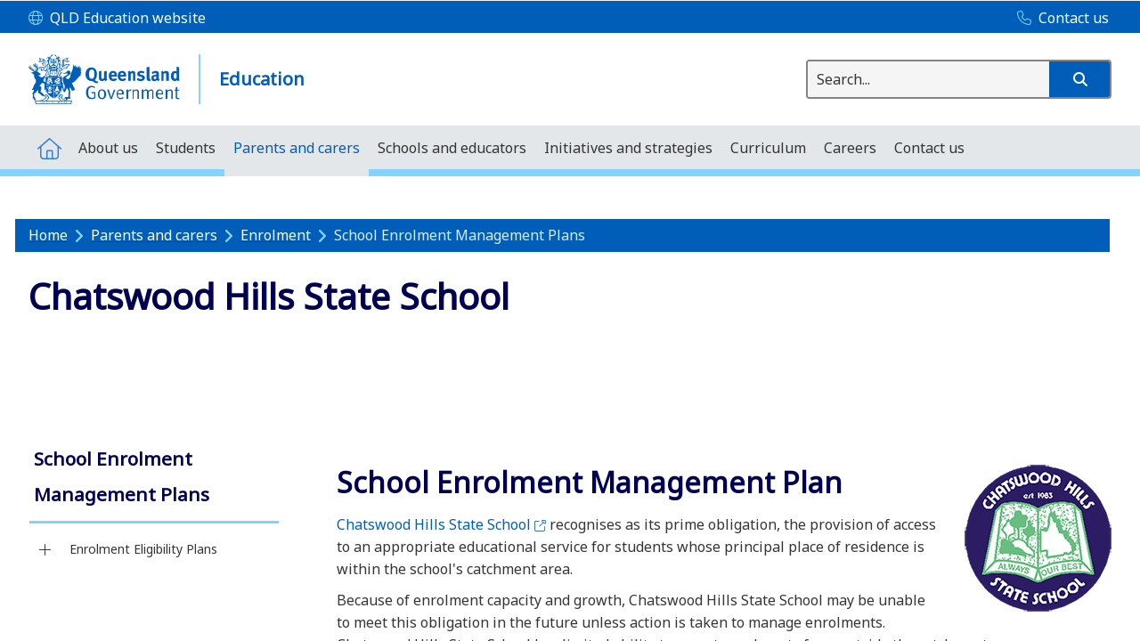

--- FILE ---
content_type: text/html; charset=utf-8
request_url: https://education.qld.gov.au/parents-and-carers/enrolment/management-plans/chatswood-hills-state-school
body_size: 35990
content:


<!DOCTYPE html>
<html lang="en" class="MP1_3 qgds" dir="ltr">
    <head><meta name="viewport" content="width=device-width, initial-scale=1.0" /><meta name="author" /><meta http-equiv="Content-type" content="text/html; charset=utf-8" /><meta http-equiv="Expires" content="0" /><link rel="schema.dcterms" href="https://dublincore.org/specifications/dublin-core/dcmi-terms"></link><link rel="schema.AGLSTERMS" href="https://agls.gov.au/documents/aglsterms"></link><meta name="DC.title" content="Chatswood Hills State School"></meta><meta name="DC.creator.jurisdiction" content="Queensland"></meta><meta name="DC.publisher.jurisdiction" content="Queensland"></meta><meta name="DC.date.created" content="2018-04-06"></meta><meta name="DC.date.modified" content="2026-01-22"></meta><meta name="DC.date.issued" content="2018-04-06"></meta><meta name="AGLS.audience" content="Public"></meta><meta name="DC.coverage.spatial" content="Queensland"></meta><meta name="DC.type" content="text"></meta><meta name="DC.format" content="text/html"></meta><meta name="DC.identifier" content="https://education.qld.gov.au/parents-and-carers/enrolment/management-plans/chatswood-hills-state-school"></meta><meta name="DC.language" content="en"></meta><meta name="DC.relation.isPartOf" content=""></meta><meta name="Type" content="Content Page"></meta><meta property="og:title" content="Chatswood Hills State School"></meta><meta property="og:type" content="article"></meta><meta property="og:image" content="https://education.qld.gov.au/SiteCollectionImages/qg-logo.jpg"></meta><meta property="og:url" content="https://education.qld.gov.au/parents-and-carers/enrolment/management-plans/chatswood-hills-state-school"></meta><meta property="og:description" content="A School Enrolment Management Plan (School EMP) is introduced in a state school nearing its student enrolment capacity to manage and restrict out-of-catchment enrolments."></meta><meta property="og:locale" content="en-us"></meta><meta property="og:locale:alternate" content="en_AU"></meta><meta property="og:site_name" content="Education"></meta><title>
	
                Chatswood Hills State School

            
</title><script type="text/javascript" src="/ruxitagentjs_ICA7NVfghqrux_10291240606133530.js" data-dtconfig="rid=RID_753827457|rpid=-1444463133|domain=education.qld.gov.au|reportUrl=/rb_dd0603b4-eafc-4457-ad72-8c1ed546a2e9|app=5df4342bbba30d15|owasp=1|featureHash=ICA7NVfghqrux|rdnt=1|uxrgce=1|cuc=biv5lqjc|mel=100000|expw=1|dpvc=1|md=mdcc1=a a[id$^e^dq_Menu^dq]|iub=education^bs.qld^bs.gov^bs.au^bs/_layouts^bs/15^bs/1033^bs/styles^bs/Themable^bs/corev15^bs.css|lastModification=1769576086287|tp=500,50,0|srbbv=2|agentUri=/ruxitagentjs_ICA7NVfghqrux_10291240606133530.js"></script><link rel="shortcut icon" href="/Style%20Library/Z1/Skins/PublishingSite/Images/favicon.ico" type="image/vnd.microsoft.icon" id="favicon" />
<link id="CssLink-f8bcd45b8771400d84859d3369399016" rel="stylesheet" type="text/css" href="/_layouts/15/1033/styles/Themable/corev15.css?rev=oGEUbFSZs6oEF4FzSDh9Kg%3D%3DTAG0"/>
<link id="CssLink-8869deefa84c4a0c80ff7c491752cff9" rel="stylesheet" type="text/css" href="/_layouts/15/Z1/ext/libs/bootstrap/3.3.6/styles/bootstrap-modified.min.css"/>
<link id="CssLink-e8a03f5ce8354a7b9659c3e0b3887f88" rel="stylesheet" type="text/css" href="/_layouts/15/Z1/skins/designsystem/thirdparty/fontawesome/v6.5.1.1/css/fontawesome.css"/>
<link id="CssLink-c8f2e7fc029a4da191698fa68e29fd5d" rel="stylesheet" type="text/css" href="/_layouts/15/Z1/skins/designsystem/thirdparty/fontawesome/v6.5.1.1/css/brands.css"/>
<link id="CssLink-cfbb52b0fd784ce796ae2c78ddc699cb" rel="stylesheet" type="text/css" href="/_layouts/15/Z1/skins/designsystem/thirdparty/fontawesome/v6.5.1.1/css/light.css"/>
<link id="CssLink-dbfa3d0945974bfeb60f68551aa05279" rel="stylesheet" type="text/css" href="/_layouts/15/Z1/skins/designsystem/thirdparty/fontawesome/v6.5.1.1/css/custom-icons.css"/>
<link id="CssLink-6006772caae94adaa072f89c971e10e7" rel="stylesheet" type="text/css" href="/_layouts/15/Z1/skins/designsystem/thirdparty/fontawesome/v6.5.1.1/css/v4-shims.css"/>
<link id="CssLink-1e48b06c91fa4d1bac81af4670da5cb6" rel="stylesheet" type="text/css" href="/_layouts/15/Z1/skins/designsystem/thirdparty/fontawesome/v6.5.1.1/css/v4-font-face.css"/>
<link id="CssLink-1bf3e617425a4716b125cb28c7f94318" rel="stylesheet" type="text/css" href="/_layouts/15/Z1/ext/libs/bowtie/1.0.0/style-modified.css?v=1.0.0"/>
<link id="CssLink-aa2e2d6da08b4772a8ce8dafeced0a0d" rel="stylesheet" type="text/css" href="/_layouts/15/Z1/ext/libs/animate.css/3.5.1/styles/animate.css"/>
<link id="CssLink-12d90b0e017b4d1e9ffea808f9e8bcb5" rel="stylesheet" type="text/css" href="/Style%20Library/en-US/Themable/Core%20Styles/pagelayouts15.css"/>
<link id="CssLink-9e6b7675d0814af2a58cef031ca31c39" rel="stylesheet" type="text/css" href="/Style%20Library/en-US/Themable/Core%20Styles/controls15.css"/>
<style id="SPThemeHideForms" type="text/css">body {opacity:0 !important}</style><script type="text/javascript">// <![CDATA[ 

var g_SPOffSwitches={};
// ]]>
</script>
<script type="text/javascript" src="/_layouts/15/1033/initstrings.js?rev=PwfqGMCAYeGaq4UXoAzNyA%3D%3DTAG0"></script>
<script type="text/javascript" src="/_layouts/15/init.js?rev=SP0i31f3g2pQ6GiGPmnmlw%3D%3DTAG0"></script>
<script type="text/javascript" src="/_layouts/15/theming.js?rev=SuLUbbwTXcxFWOWLFUsOkw%3D%3DTAG0"></script>
<script type="text/javascript" src="/_layouts/15/Z1/tabsandaccordions/scripts/tabediting.min.js?v=1.0.9"></script>
<script type="text/javascript" src="/_layouts/15/Z1/tabsandaccordions/scripts/accordionediting.min.js?v=1.0.5"></script>
<script type="text/javascript" src="/_layouts/15/Z1/tabsandaccordions/scripts/jquery-sortable-min.js?v=1.0.2"></script>
<script type="text/javascript" src="/_layouts/15/Z1/tabsandaccordions/scripts/tabcontextualribbon.min.js?v=1.0.2"></script>
<script type="text/javascript" src="/_layouts/15/Z1/tabsandaccordions/scripts/accordioncontextualribbon.min.js?v=1.0.2"></script>
<script type="text/javascript" src="/_layouts/15/Z1/skins/designsystem/scripts/calloutscustomaction/v1/calloutscustomaction.js?v=1.0.1"></script>
<script type="text/javascript" src="/ScriptResource.axd?d=NJmAwtEo3Ipnlaxl6CMhvnmoGEStBfaMG4NFhUV4Emd7TBSjdR4eQChWbvwBtlcC-XGMqpWahBPmu0eWGckIoyPYBp6NjmD_yZN63l2ZBFMbnmiDjEdFgSKgNy66iVhOpeYFhVUZqbC30vz12CtQv9qkSEx1kLzzw9dwFLfL5lA1&amp;t=5c0e0825"></script>
<script type="text/javascript" src="/_layouts/15/blank.js?rev=OTySzCXXF40I9qBl%2B0zwJw%3D%3DTAG0"></script>
<script type="text/javascript" src="/ScriptResource.axd?d=dwY9oWetJoJoVpgL6Zq8OPlzv-v9xAsc5LHML9kelTk7gv421VlPk4ViEF2LQtfFwNZyAtg8FtKGT6F9md3ap20tuTEBqrx9fH30OJr_csUEt6d7VpqYCCnVFYzLFtce621TnlHszx1pyPkqy07-WU_SmbnxWseFwsS1rc-MVqo1&amp;t=5c0e0825"></script>
<script type="text/javascript" src="/_layouts/15/sp.init.js?rev=yEBek0T5CUL0Jk3a5Dzy3A%3D%3DTAG0"></script>
<script type="text/javascript" src="/_layouts/15/clientrenderer.js?rev=CoPFgPu2cLV6x%2Bz7QQ8R0g%3D%3DTAG0"></script>
<script type="text/javascript" src="/_layouts/15/1033/srch.resources.js?rev=vZPcBJM2l80oZNzRUCRQ4g%3D%3DTAG0"></script>
<script type="text/javascript" src="/_layouts/15/search.clientcontrols.js?rev=sKBoHACJfG4csFK6QSXfgg%3D%3DTAG0"></script>
<script type="text/javascript">RegisterSod("require.js", "\u002f_layouts\u002f15\u002frequire.js?rev=bv3fWJhk0uFGpVwBxnZKNQ\u00253D\u00253DTAG0");</script>
<script type="text/javascript">RegisterSod("strings.js", "\u002f_layouts\u002f15\u002f1033\u002fstrings.js?rev=tob137cgLCsvzDNjZIOCNQ\u00253D\u00253DTAG0");</script>
<script type="text/javascript">RegisterSod("sp.res.resx", "\u002f_layouts\u002f15\u002f1033\u002fsp.res.js?rev=FnWveYddVjlqQYS2ZBOOzA\u00253D\u00253DTAG0");</script>
<script type="text/javascript">RegisterSod("sp.runtime.js", "\u002f_layouts\u002f15\u002fsp.runtime.js?rev=VKd5VYmI6lmDOPGUSZB\u00252Fvg\u00253D\u00253DTAG0");RegisterSodDep("sp.runtime.js", "sp.res.resx");</script>
<script type="text/javascript">RegisterSod("sp.js", "\u002f_layouts\u002f15\u002fsp.js?rev=nLACGCknXASvm8zUcGVE\u00252Bg\u00253D\u00253DTAG0");RegisterSodDep("sp.js", "sp.runtime.js");RegisterSodDep("sp.js", "sp.ui.dialog.js");RegisterSodDep("sp.js", "sp.res.resx");</script>
<script type="text/javascript">RegisterSod("sp.ui.dialog.js", "\u002f_layouts\u002f15\u002fsp.ui.dialog.js?rev=rWDUcoe9uDkG9E9ePOSe0w\u00253D\u00253DTAG0");RegisterSodDep("sp.ui.dialog.js", "sp.res.resx");</script>
<script type="text/javascript">RegisterSod("core.js", "\u002f_layouts\u002f15\u002fcore.js?rev=C5TNwmlTgpc0WndlIKvLAA\u00253D\u00253DTAG0");RegisterSodDep("core.js", "strings.js");</script>
<script type="text/javascript">RegisterSod("menu.js", "\u002f_layouts\u002f15\u002fmenu.js?rev=SYvjqk5nr5sa3dlAt6teIQ\u00253D\u00253DTAG0");</script>
<script type="text/javascript">RegisterSod("mQuery.js", "\u002f_layouts\u002f15\u002fmquery.js?rev=VXcCJMBm\u00252BQNmoRDWgzxQ0w\u00253D\u00253DTAG0");</script>
<script type="text/javascript">RegisterSod("callout.js", "\u002f_layouts\u002f15\u002fcallout.js?rev=SW7\u00252F\u00252B5AEjIwbTZ\u00252FiAaTbsA\u00253D\u00253DTAG0");RegisterSodDep("callout.js", "strings.js");RegisterSodDep("callout.js", "mQuery.js");RegisterSodDep("callout.js", "core.js");</script>
<script type="text/javascript">RegisterSod("sp.core.js", "\u002f_layouts\u002f15\u002fsp.core.js?rev=EGICbgIt\u00252FClhmblNdLEszA\u00253D\u00253DTAG0");RegisterSodDep("sp.core.js", "strings.js");RegisterSodDep("sp.core.js", "core.js");</script>
<script type="text/javascript">RegisterSod("clienttemplates.js", "\u002f_layouts\u002f15\u002fclienttemplates.js?rev=GIzEovEurFKzQbhPwueZCQ\u00253D\u00253DTAG0");</script>
<script type="text/javascript">RegisterSod("sharing.js", "\u002f_layouts\u002f15\u002fsharing.js?rev=d8palkt5cENtWLZRVlUJBA\u00253D\u00253DTAG0");RegisterSodDep("sharing.js", "strings.js");RegisterSodDep("sharing.js", "mQuery.js");RegisterSodDep("sharing.js", "clienttemplates.js");RegisterSodDep("sharing.js", "core.js");</script>
<script type="text/javascript">RegisterSod("suitelinks.js", "\u002f_layouts\u002f15\u002fsuitelinks.js?rev=v60TsW6c8jvrFP24Q0SSaQ\u00253D\u00253DTAG0");RegisterSodDep("suitelinks.js", "strings.js");RegisterSodDep("suitelinks.js", "core.js");</script>
<script type="text/javascript">RegisterSod("sp.search.js", "\u002f_layouts\u002f15\u002fsp.search.js?rev=\u00252BvHrA78L6X1lAlHvn7aiGg\u00253D\u00253DTAG0");RegisterSodDep("sp.search.js", "sp.runtime.js");</script>
<script type="text/javascript">RegisterSod("ajaxtoolkit.js", "\u002f_layouts\u002f15\u002fajaxtoolkit.js?rev=I3jVxnVkBqeUZ\u00252FWA\u00252BgwTLg\u00253D\u00253DTAG0");</script>
<script type="text/javascript">RegisterSod("cui.js", "\u002f_layouts\u002f15\u002fcui.js?rev=I\u00252B\u00252B6TmR4\u00252Fg0hoSi\u00252FNUaPSw\u00253D\u00253DTAG0");</script>
<script type="text/javascript">RegisterSod("inplview", "\u002f_layouts\u002f15\u002finplview.js?rev=r0PFr9\u00252BImcUfIzKs9mI\u00252B7Q\u00253D\u00253DTAG0");RegisterSodDep("inplview", "strings.js");RegisterSodDep("inplview", "core.js");RegisterSodDep("inplview", "clienttemplates.js");RegisterSodDep("inplview", "sp.js");</script>
<script type="text/javascript">RegisterSod("ribbon", "\u002f_layouts\u002f15\u002fsp.ribbon.js?rev=SnFA2r8\u00252FSN68Rnx4trGw4g\u00253D\u00253DTAG0");RegisterSodDep("ribbon", "strings.js");RegisterSodDep("ribbon", "core.js");RegisterSodDep("ribbon", "sp.core.js");RegisterSodDep("ribbon", "sp.js");RegisterSodDep("ribbon", "cui.js");RegisterSodDep("ribbon", "sp.res.resx");RegisterSodDep("ribbon", "sp.runtime.js");RegisterSodDep("ribbon", "inplview");</script>
<script type="text/javascript">RegisterSod("sp.ui.policy.resources.resx", "\u002f_layouts\u002f15\u002fScriptResx.ashx?culture=en\u00252Dus\u0026name=SP\u00252EUI\u00252EPolicy\u00252EResources\u0026rev=A8PYWuE1sCooVdTxzD3EVw\u00253D\u00253D");</script>
<script type="text/javascript">RegisterSod("mdn.js", "\u002f_layouts\u002f15\u002fmdn.js?rev=n0g\u00252FdHfO24JOLH\u00252FiRZEgQA\u00253D\u00253DTAG0");RegisterSodDep("mdn.js", "core.js");RegisterSodDep("mdn.js", "sp.runtime.js");RegisterSodDep("mdn.js", "sp.js");RegisterSodDep("mdn.js", "cui.js");RegisterSodDep("mdn.js", "ribbon");RegisterSodDep("mdn.js", "sp.ui.policy.resources.resx");</script>
<script type="text/javascript">RegisterSod("userprofile", "\u002f_layouts\u002f15\u002fsp.userprofiles.js?rev=J0M1pzLkfDXcJflabMvTYA\u00253D\u00253DTAG0");RegisterSodDep("userprofile", "sp.runtime.js");</script>
<script type="text/javascript">RegisterSod("followingcommon.js", "\u002f_layouts\u002f15\u002ffollowingcommon.js?rev=1mwCpb3zqFfBmD73tzbkqw\u00253D\u00253DTAG0");RegisterSodDep("followingcommon.js", "strings.js");RegisterSodDep("followingcommon.js", "sp.js");RegisterSodDep("followingcommon.js", "userprofile");RegisterSodDep("followingcommon.js", "core.js");RegisterSodDep("followingcommon.js", "mQuery.js");</script>
<script type="text/javascript">RegisterSod("profilebrowserscriptres.resx", "\u002f_layouts\u002f15\u002f1033\u002fprofilebrowserscriptres.js?rev=qwf69WaVc1mYlJLXqmZmVA\u00253D\u00253DTAG0");</script>
<script type="text/javascript">RegisterSod("sp.ui.mysitecommon.js", "\u002f_layouts\u002f15\u002fsp.ui.mysitecommon.js?rev=gTRjNhr\u00252BuoHhSmyA7DOg9Q\u00253D\u00253DTAG0");RegisterSodDep("sp.ui.mysitecommon.js", "sp.runtime.js");RegisterSodDep("sp.ui.mysitecommon.js", "userprofile");RegisterSodDep("sp.ui.mysitecommon.js", "profilebrowserscriptres.resx");</script>
<script type="text/javascript">RegisterSod("browserScript", "\u002f_layouts\u002f15\u002fie55up.js?rev=Rz4WgCsq1fDOBcj\u00252FMIVXpg\u00253D\u00253DTAG0");RegisterSodDep("browserScript", "strings.js");</script>
<script type="text/javascript">RegisterSod("WPAdderClass", "\u002f_layouts\u002f15\u002fwpadder.js?rev=EBIqozFjVSvmImvJiKffWg\u00253D\u00253DTAG0");</script>
<script type="text/javascript">RegisterSod("dragdrop.js", "\u002f_layouts\u002f15\u002fdragdrop.js?rev=03G\u00252Bc\u00252BemSGtVJFKWZdVhNQ\u00253D\u00253DTAG0");RegisterSodDep("dragdrop.js", "strings.js");</script>
<script type="text/javascript">RegisterSod("quicklaunch.js", "\u002f_layouts\u002f15\u002fquicklaunch.js?rev=At3E9pTTlvpcVr6REvSgAA\u00253D\u00253DTAG0");RegisterSodDep("quicklaunch.js", "strings.js");RegisterSodDep("quicklaunch.js", "dragdrop.js");</script>
<script type="text/javascript">RegisterSod("datepicker.js", "\u002f_layouts\u002f15\u002fdatepicker.js?rev=t\u00252BNNqXp3402d4g1NfZ8AHw\u00253D\u00253DTAG0");RegisterSodDep("datepicker.js", "strings.js");</script>
<link type="text/xml" rel="alternate" href="/parents/enrolment/emp/_vti_bin/spsdisco.aspx" />
            

            




<!-- support v4 icon references/syntax for Web Fonts -->



            

            

            
            
<link rel="stylesheet" type="text/css" href="/_layouts/15/Z1/skins/styles/controls/breadcrumbs/chevrons/v1.1/breadcrumbs.min.css?v=1.0.4"/>

            
<link ID="_CoreCSS" rel="stylesheet" type="text/css" href="/_layouts/15/Z1/skins/styles/site/core/v2.2/core.min.css?v=1.0.51"/>
<link id="ctl00_hide-publishing-actions-css" rel="stylesheet" type="text/css" href="/_layouts/15/Z1/skins/styles/site/hidepublishingactions/v1.0/hide-publishing-actions.min.css?v=1.0.0"></link><link id="ctl00_hide-get-a-link-menu-css" rel="stylesheet" type="text/css" href="/_layouts/15/Z1/skins/styles/site/hidegetalinkmenu/v1.0/hide-getalink-menu.min.css?v=1.0.1"></link>
            
<link href='/_layouts/15/DET/skins/vanilla/styles/site/skin/v1.0/skin.min.css?v=1.0.11' rel='stylesheet' type='text/css'>

            
<link rel="stylesheet" type="text/css" href="/_layouts/15/Z1/skins/designsystem/styles/site/core/v1/designsystem-core.min.css?v=1.17"/>

            
            
            
            

            
            
<style type="text/css" id="_DynamicStylesCSSText"></style>

            

<!--Custom CSS-->
<link href='/style%20library/DET/skins/core/styles/skin.custom.css' rel='stylesheet' type='text/css'>


            
            

<script type="text/javascript" src="/_layouts/15/Z1/ext/libs/modernizr/3.3.1/scripts/modernizr.min.js"></script>

            
<script type="text/javascript" src="/_layouts/15/Z1/ext/libs/webfontloader/1.6.28/scripts/webfontloader.js"></script>

            
<script type="text/javascript" src="/_layouts/15/DET/skins/core/scripts/typography/v1.0/webfontloader.config.min.js"></script>

            

<script type="text/javascript" src="/_layouts/15/Z1/ext/libs/fastclick/1.0.6/scripts/fastclick.js"></script>

            

<script type="text/javascript" src="/_layouts/15/Z1/ext/libs/jquery/1.11.1/scripts/jquery.min.js"></script>

            

<script type="text/javascript" src="/_layouts/15/Z1/ext/libs/bootstrap/3.3.6/scripts/bootstrap.min.js"></script>

            
            

<script type="text/javascript" src="/_layouts/15/Z1/ext/libs/scrollto/2.1.2/scripts/jquery.scrollto.min.js"></script>

            
            
            

<script type="text/javascript" src="/_layouts/15/Z1/tabsandaccordions/scripts/tabs.init.min.js?v=1.02"></script>
<script type="text/javascript" src="/_layouts/15/Z1/tabsandaccordions/scripts/tabs.min.js?v=1.02"></script>
<script type="text/javascript" src="/_layouts/15/Z1/tabsandaccordions/scripts/pi.accordion.min.js?v=1.04"></script>
<link rel="stylesheet" type="text/css" href="/_layouts/15/Z1/tabsandaccordions/styles/tabs.min.css" />
<link rel="stylesheet" type="text/css" href="/_layouts/15/Z1/tabsandaccordions/styles/accordion.min.css?v=1.01" />

            
<script>
    (function (w, d, s, l, i) {
    w[l] = w[l] || []; w[l].push({ 'gtm.start': new Date().getTime(), event: 'gtm.js' });
        var f = d.getElementsByTagName(s)[0], j = d.createElement(s), dl = l != 'dataLayer' ? '&l=' + l : ''; j.async = true; j.src = 'https://www.googletagmanager.com/gtm.js?id=' + i + dl;
        f.parentNode.insertBefore(j, f);
    })(window, document, 'script', 'dataLayer', 'GTM-TL5QZV9');
</script>

            
            
            
            
            
            
            
            

            
            
	
	
	

    <script>
        document.getElementsByTagName("html")[0].className += " content-page-outer ds-page-layout";
    </script>
    
    

            <meta name="google-site-verification" content="Gvc9xcGxTirCafHmvHI8H7_Bk_qGNshnRhlUiSfFt1M" /><link rel="canonical" href="https://education.qld.gov.au:443/parents-and-carers/enrolment/management-plans/chatswood-hills-state-school" /><meta name="description" content="A School Enrolment Management Plan (School EMP) is introduced in a state school nearing its student enrolment capacity to manage and restrict out-of-catchment enrolments." /><meta name="keywords" content="Chatswood Hills State School, enrolment policy, enrolment, management plan, school EMP, school catchment area" />
            
        <link rel="stylesheet" type="text/css" href="/_layouts/15/Z1/skins/designsystem/styles/site/globalalerts/v1/global-alerts.min.css?v=1.0"></link><style type="text/css">
	.s4-skipribbonshortcut { display:none; }

</style></head>
    <body onhashchange="if (typeof(_spBodyOnHashChange) != 'undefined') _spBodyOnHashChange();">
        <form method="post" action="./chatswood-hills-state-school?TermStoreId=f649fd3a-80c5-4ed7-b41d-8bf3a6e416c4&amp;TermSetId=77a680a5-75c1-454b-ab61-c824daab4057&amp;TermId=83cf4158-a65a-4392-a159-5dfe33139b2b" onsubmit="javascript:return WebForm_OnSubmit();" id="aspnetForm">
<div class="aspNetHidden">
<input type="hidden" name="_wpcmWpid" id="_wpcmWpid" value="" />
<input type="hidden" name="wpcmVal" id="wpcmVal" value="" />
<input type="hidden" name="MSOWebPartPage_PostbackSource" id="MSOWebPartPage_PostbackSource" value="" />
<input type="hidden" name="MSOTlPn_SelectedWpId" id="MSOTlPn_SelectedWpId" value="" />
<input type="hidden" name="MSOTlPn_View" id="MSOTlPn_View" value="0" />
<input type="hidden" name="MSOTlPn_ShowSettings" id="MSOTlPn_ShowSettings" value="False" />
<input type="hidden" name="MSOGallery_SelectedLibrary" id="MSOGallery_SelectedLibrary" value="" />
<input type="hidden" name="MSOGallery_FilterString" id="MSOGallery_FilterString" value="" />
<input type="hidden" name="MSOTlPn_Button" id="MSOTlPn_Button" value="none" />
<input type="hidden" name="__EVENTTARGET" id="__EVENTTARGET" value="" />
<input type="hidden" name="__EVENTARGUMENT" id="__EVENTARGUMENT" value="" />
<input type="hidden" name="__REQUESTDIGEST" id="__REQUESTDIGEST" value="noDigest" />
<input type="hidden" name="MSOSPWebPartManager_DisplayModeName" id="MSOSPWebPartManager_DisplayModeName" value="Browse" />
<input type="hidden" name="MSOSPWebPartManager_ExitingDesignMode" id="MSOSPWebPartManager_ExitingDesignMode" value="false" />
<input type="hidden" name="MSOWebPartPage_Shared" id="MSOWebPartPage_Shared" value="" />
<input type="hidden" name="MSOLayout_LayoutChanges" id="MSOLayout_LayoutChanges" value="" />
<input type="hidden" name="MSOLayout_InDesignMode" id="MSOLayout_InDesignMode" value="" />
<input type="hidden" name="_wpSelected" id="_wpSelected" value="" />
<input type="hidden" name="_wzSelected" id="_wzSelected" value="" />
<input type="hidden" name="MSOSPWebPartManager_OldDisplayModeName" id="MSOSPWebPartManager_OldDisplayModeName" value="Browse" />
<input type="hidden" name="MSOSPWebPartManager_StartWebPartEditingName" id="MSOSPWebPartManager_StartWebPartEditingName" value="false" />
<input type="hidden" name="MSOSPWebPartManager_EndWebPartEditing" id="MSOSPWebPartManager_EndWebPartEditing" value="false" />
<input type="hidden" name="_maintainWorkspaceScrollPosition" id="_maintainWorkspaceScrollPosition" value="0" />
<input type="hidden" name="__LASTFOCUS" id="__LASTFOCUS" value="" />
<input type="hidden" name="__VIEWSTATE" id="__VIEWSTATE" value="WeBdODrsoHrds1geSL4t8NCklFbhVaCwZEEK/fGGSQhjMAJop0SjNK9GKXhwK1hMaYYzwI3vBzq7BQAC4LzHgrTTGim5M4Q7lYxqeY/7uAox/CS4Vp+2YQ+m6N3K8c67K1nBDh+xRNXoeiIkgoo82FEUReueQB9ChbY6xIXrI3wGILHgqPd5u30/quxMjXZ6hIGEkFJKvvxg1yNJDJcbVAVnbUz3jzM+CAq5gzyQ7yf2ST4tfbCYHTzYrq3uvYT3I+VE3YVz+/xgIrWO8rrX+2flSB1RZGPgOzb8xzhYTCxAwPIiZVcIsRWj1FxQezyJ7zkxwUXuTdFohfH4bjBqoQYkHUD//4vqhtBilGxPzKfu5UzBvA+b9BCpmtAVhrFK+PybHiole6Ndw2w0F02itNdcb35JIu2D719mCXKD6YhXe9Jbz6LWFE5Wz5qbsLPSu0XqiZdSUgYbDvf4UHFCjVVSVKI6rwvbruZbGk7OnMrmDUG2xyCp1NwidsmO+wkWfzozwes8Qb4gP/ErkHFxaFC/trLjmeU9AjD9yQT68MbBcmv0W/I+LLtiEg9jzTpe45wlbZxxZWpb7PitK9Pgs3WstjMmD6wV5D3DiZle16YgrukEm+ZVxBJOQuJtFus5KswDTcFdTQAnk5m6akFQCtUQLZpy2zok4yi4MWxc41iy6Kn09a1MV45jtVNb8I2YEsp4paYOP6rnBBEkryvKo/U/jpRAkdVNq4dRRt5Mnmp7lb/V3tOYoApjnM8MHz+b2mLnY9VT2QPlp/264/EpHqs83lZowsC6+ZmKnvh3HombtQgGbt4np6TtXKoZ/83dusitR3xJPpOea8YPK7VYmcVkvPdQS1bzCZKw9etvshRCpJNxMKvJMfUIsIXQfnzLU6KZ1dWlPKO/+TR2xr4GSmxXsOHUh3h6a5LUcXvLQIWF2lsTPF09EUqElogeFf6AVkNk0z05MusIU4Ilk3uWuuB2AqjfIAQwQk4hjsgZ56kbH8VlldBRJAI7cgod85lno0Axmkjt4fSu2K1GKnuIAYd7Nafh+uBG7zoLWDt/PlxZzndTANdJDzgMWzx0nODbzhqlj79c8shFBNSD06R8+oGakM+j6tEGcK3uAfPVB8PFeShGcyIlAN7oWIJrBgISbZPTjpJOR9nzGuYkeBHtNPRE8T9JNmItCBkY7hl/nISipJ2cY3G1IKzjzsn2rISBPgLtKU0GC31fQIMiM55/FitdgkQnDOEF8yJpE7jdgXJ47gqNYmb5jZwnh1pOQrQXMYPwWmalLtGaCa7lbHdV0iGrrj9Rd9tBwsG6ygXmzT5BFLvkZX01EPBdp+z/cr7bPxB5J9aFDuRBBW9rLBXTxdqjDaDkBxgr0CqiSxC+3mFcaOUvwIa8hJ1/XAvcUZhqT2bMRvrfplWEwNC6IGsQvZvpMF7TIPVDCPPTA06U4L0W78f1Tm6Sretdm0RAdyUE8L7dLBVgNp8vFLNnwMMiC/0qvvmK4QMc0E/3rB90bBSPlzvx1C2RabfZRj1w8/acrR3aRCDK5x2AvSSCZpz+LuxxFVtxC/CsfUQnV7ImYl6B9igPH0lhwdKAyutvAzrwP+48/[base64]/i3ZkC28sdLfpBF73m/86vCXSS5/F6wimx1j/SDa8umFee30KX7aIG4hxieeN7gPuitHXYOaG+5J5em/cPFB1TGeHkfGSuHQGX5yTgewXADarxWKw0ADT+hTo7Qr1AZIalIeZwSATP1tOaDHv+2LaoGHMJM1RRthM+AR+Fjb93jgel+USq/u0MEdDH6sDrrcXr0eOfPHJysjCPzVz0gjjcBl61oPXAjDwn/[base64]/Lz5Z8gxRHwaXjI81j1VGPuRu/U0Iwk7z/dAVslUFW7BacsC0Sw3ROITnf4Vm2bbL29BBlLcnoZStNXksTau75S1Frn8v2U3T9VA7f0PFHx2H+UyKQbg0AckLsSIfyTtf3pY3eLr/bJY2FUoU1KzvVR7oNmsPirszjaV+0EFOaQ35QmkenMSNJImDnkc1cnohd/XPbuuyfB+VdRytgGHraP9nQr9Lsc3Oz71PhaYtv/[base64]/vGVOplZYotJEmtylwFksHV46Ioc4sWjcPhz2GTmbp2+a0bvlpD/4Si55YagdxRHZivEqSkydMmiJM0BQWkqBHOkmVcZ8ddp7nUfKKwjH4zk63mzL9trNOrUGX0hL5XW243CRzuIIDsBa6U41J4ZjoX2sxpl5+DBnM/8j9zM2kE1vn7QRUC9MJzRpZ5NgoffV+M/ta7+WNyTJ1xt9NqI0z0OsngbsfiSsUZZpA6FP6yMpNrpDCm0bR7d7Q32K/8u0/sqg+ePF8jWzgMjmPCjIqZa5uH0HmwKPHwHQb5uG92K3KmelifhvNuyIm7+/j96mWpULWdhH+OdS1bIB+tq3cGFkt38L+nB1xBbQTxBFMWGlsSm7yS2aTDtIWadpkLdhNjbAHyQSJlbm0maexgQBwUQM3Wfxt8Q92YS1Rtg1xOHatYqVDikE7/bLmy7af9hxwJImO7Qk6CdSu+6wSi0EkIxK0Im63uO6tHCd3F1/WtYkrMvwaEtR1iCY0/BKH8byR/7pyiG98fKYyyWzZrNmAixFjYlE8QG1unlzAJFIiPJFDCZ5L1hx5Pv+bxYpWT3cySoFILaRLdXi5/38Lj+LVtdzAj4GfTv58+o6vKZp3tJh+in+d7n30NcATXqRFVWTd40Irsdht8JWG9g0rECMxMICA3sAFyb0n7mmN0QcFsaWRXHkTHgQCJf7zu+UYuDvsgGOsyru0GcPzbgZ9apyL2sjkiJxN3oLo7UIKyv6XrkFnlNS4KMsvRBKMeXSdbebLmGMcLyOOLvJw+/PrWlflLiKODzNeeCtZe85Ka1GGUaH1djEkjYSJ3P6BIKnD9KLKXaQQLnH/qFpqBp5zfYy8A/dlp/s+H3d7Fv9kA0xKrytAY3idL1z1gBaTvfJNUlZjZGtrVlbqmqBYt/84cYpWcCun6DE51G3hOSOiGUQoIkR4x1uYcC52nWmSfrZzRhEUbqNSQJU9vuMIgWOa5r9VqlvRSy6/Vusw5Uirgw+0dMILonruiMS6o6S+B3bY9Hj5Rf0/UUhU5uaLiI7FGUOof/6C4bCk29+kmZr34FErt5o5hGFHG6Gl+bpMyZWfAJVxo3jeErU3vvv7j0elX0Y+/EE3kHNkczNEYYQKlavQ8mePOhShbUcHNdWlhzBou1XsGY/ZF1nfEEyuBXTSI+waddIZUxQAGCDp9nCGSBDKVokLtSCOCr2AHUPIdPlMI1DxqL80TSXxDS3IPlMMRDnf0Imj/Sj+av7/H86ToqKVstUju/tWkU4iOn95rtkTh6giYaAiciyRji/JJjVSGW4oZ00oQ0kCWv7PqATVfFsmFLiO9l42jG44UqxmE3/AjHeDulALZSKtmrTF0gFhZBXI46s1lLPfBNMo81zUQKHLDkcEGc1lvrcwsd/RbIkkgC+gNsIGVwl0o30NmdsuJtgajmKKB2HThS2LI5coPMq8W+en7ODVPBsgaSw7uVJ1L41eTNp2Q/aLxcoyefLWfxClTJjpwFXoBkm9+V9k+KDy4D7Uy0UMJBNQ8/0jqxVIajPk1UDv9Z+oorFp9N3ynn43KxcrbJu+/3zlMVhZRXPdMGeNMo29uoBEdxIlfj7IONhV9ndmluerSvcvvsoEp25mlgjRlwqZa3aH/d5Oq81bz++ZsEA2EgUTPGhXuh0kMtDPnbo81PDtD8k5hDjcsJg9HR/qkPFRwh06DeLixip1YZ1xmdYeDco2oIFTkM+EUsdK0pFj7P8S4XWJT9qt9eJite2VeIKWyRnFjaeGOvrt+uzjbyTXPbmU5q/cJUEAw0v2Hy8LBz12O/hiPm9KYLJqo8fSC20rwRfdv79TX+Lt8+VNYrvhyeZwKCe0FTVuIG74fXtz8jNlaO2FstgHK3MUMadEp7R8l5AFnCBbXC6p3QAYpuPlqRbKw35sDOw4Do5lCaca6jo2QELh5guYhSC33DgeNL4MVbART5buLZQfsrYIKHoQDu/[base64]/Wy7MFR0Dk+Qfi5JpeduveSquvB/tSe03P+Ki4UQq5CmJx5bA+xIkQ1EMFGiuK0p6TBvI+nfNLxpZHqkRQODPz+eOnQT8gkN3PYP+1WI5/CyeEd2KcCtsJv3WFPQzHBHpy6Askerl8U91oT6qGkr4nQq9+ujuFj30j1WalNxbBx8ERawS/bZwZtlKvf9kZWcg9uDZMGCH9012pwu+H27q4zAMXWG+qjxQA4NYBqUNsawHjlXl2+9EavXkhf6THCPEy749QrfyWww9DVZeH4yoyyg+Blc81jXrmbdu8yNzWYjBcPvNd2h0NPacWf9InFbV72/mmZ3hZCxK2DL/fKewMYRnw5hCh7GUn1mRGthy3pRns3axI/[base64]/z+gnHMKnVOyHOU/mVQv6LZiKPJXqcEt85P0Wy06qo/NT0kVP9aR70VQNdVpvOgWmby0qk++SlYHgh7/Q8uswW2ptzbgDiIINd3PqD2ImgwCpyTt8HrMiE0bMNHdjPEFvOGGtH1v+nk8lMqsiMVUYbo3/Yn2djskN8fTF0pXDaFydBlwXEIYgDbcMOAdM2CdSAZ6u5gv6BtWYep3jjFCGJoKa7+/7r53hkS1sfK1V0fptPg2FA9FZ0gbymLj3Ldho9FrG84RcHyf8xW7cY9UvEzIBlFj+DhrIWrcrmpVsKXvL/J+4CyEPN+sOip5KDMMJZLbmXOPMDmE/6tL51anXuxN8lhpV5z/SDaag5/dnsrT0Iyhf+AAOgjHfexsescgumggJBWJyggSgjS6sRHOlJ+XL2Om6UoepUntM9mrj3+f6/aVlSkec/CuN3/SGb8OpI13a05MQ+nc+/riuE2NUTeFNXOtWiLhz3aMovjBnweAi/RozjfXW1baoNdKOhkCLP+SA+Gs0PHEdTWkX9PcqDyHlV54uYe0PLZjyjJ7DfDtCy8BK/sz5J63lEY4K9vssTidv/yFIsHjT9Jtjj81BSjc4B/sBDz2yt+vG3Od1yWzwDBD+iV5aeS62GTdxliRwZLozVwh2eB9xpNojOi0zipc7TPIryYRufqWi7uYDQi+XTKL1NgF6AVMLk/tILwGcin+A4yIdmaiFohNiyMF1hUkZuxcV4hr5QfIHOQL3TgDFXpufaSkcJ2Zk0t8DwdRYNYczTTpwRJlt3DMwPvDGR8LeGjUfHdCAEY8YeQE2irG3c1d5NUFo5LmCY2ot1XX/EhWHRnxqiWgcWlIU7CkVvGQHBAxNo9d6Vy7RE+GG95w2KkGRF7kOY/2fePqT4v9pnnCdjVRHZvy/x78MBibEU54X4Q/LV2bpjLIq3tSmIgalO0jvwonNphthXD5ESGO3maHZZG5PWeuDnIgey4BLEge+VccdUptmv3N52YD9OMC/0hRGvGeZlEjTJs2+2hHBExR1YG/TVupgEmc3rWXUhOCcaQcSpNHurlY+D5kLvI5MUi2dE7DDT3MtzG6JDmCCCrfFeGS19h5ViMZJFx08/[base64]/Pm+BgV1SBeDy5GDhcXC+TZ8HhEUiQQENGRZfAI1LTHPNofPzhN/5SW4e7LywSGMY6Sc0RieOyghhvH3Hibzcj0bkghgt5WB1SdHI4z4MgoaiiVyEheg4zf23cTBx538SthV3QPKmi0ykME2xMegfLWjqQebSL+027G6SyCpgl9X9YoZ8r4rAAx58HVu3wsBgs/FjQZ0Ek8RN0eEvB4ktOvc+pHypDfrUGSXgeeFEjpXs05jOx4nsKVxIxMP9MC+0Jnc7PzXdNiacosd1EXkw72Uwg2Bvbb3puMW3B43YmbqNcujO7sWhpMf2X6rr8Hqfm7o56dMeLxeImceB8ddt6aA4JEXBKBm9sAczJvzPFeNppX2aNCDORn54+b74njiuC/XlhDg9F6rCorPrCKYnYMwL+UUzwv9YirHnjdhlymsJB06fPjQjZgFh4KZCHlSP3GZiHxK4O/x2ESrqPcmcwbCyPQwq603BDepyZ3YJpQgW4SWpONX9GXvZenzFKrV3RhgIFobC+/qBKpUweslw7eR3iKIgii7OR8IpvskNlWzE09NW1GpvKG1gME7JI5dG2brffbHF/2f0P++QMVNgCssfb5HPOpgKFA9RVNf/ULhrm3lpGTXOq9utbmdZSdwW+CJbxsO4ei7W2+SLz41tbFrATFEqing/WPe2j5k4cluLmqOIhLlMoYRh/4DijDDyq82pj37ZsiRFyzsMFnu8GLstP9RDb6DmFDZ0MoaEi6TKx64KYohuHMa6ZSxQrlQ9SKXQXfiLJt0FUjsCw8ywKH6t2FKOD3RHYBlaC2DOYDm7RsPgxqUubrDSSpQ9owqbdI4WaTKpFDiJbcLWPbZDOp6XS7QtxhX9Na/e4Qj6TFJqN23V/10l0JUn3VdiiW2Ex/HFqD040Rj1gb3CPJ8SwT4JoeyJwntUNXau/Y0C38/0ho2EWm9yU2JTTauApx9N4/6U9e82PhtepNGqcGPGC8l5dkQ6F7T4qNCjzNb8AU7D0ci+OTfTlQhlELI6K+rWva3kYl9JPi+LPyJbaVHXd7pYp6OJrHGN6x3S3wpdqueBPCvJu/pFq7Vmor8DBTKdegoS5sNZjwhOpJDn5Q/kaFS5e3PbvssjkiKrrAvhLkgJHWIkkAePcqN6cyx9yKFad8lA/0y9I38Ma5QWEAATuK+ZF71Ta3PbgopegU0aw10f4KgTLsJL9h3lrCMk6z9bhc2ciJO/ndOTmEkt7h5MCzk3ffxQX9tt4mP/cEGsk3zi/fXo8BRo/su2Eqf/dUV4/cL3bAWPsB3EZA/bFKBkKNGX87K4b0cBC19zDu/wj8vyDcfLCudT6v2/LvQE5nzJlwPVcB/q85O6lZ3sWlTO1S6t5z3v75CmfCA1uEZZa1M4e1MtGqqHr5fmN+QQiSlSXSJIzdbT6BSSMJNYlyTmEXzeojcfoIyihpruVdDlb4qbl33NxPfhVTk1/JfjaMssgH+E13ZyXbdJZ63hSvanuGEqHVSlc6vlODTdv6S3xQ+wvPEfNuYviC7EKgjW5jiIg+D2QTXN6dtxEnE0t77AnzfazxtazZeaglpLEX9D2z3/AIEu6A57qp0Pm6tUCcqFqZd889pgXogaVrAzRshh+uDMTiCJXwhp5wqICdcgPWznlKpFmqWDODGMB9NujiRCxhEwqOJotQH1ry8DA5PSpNaM6+/P/n1Tce2Urg+whtts3qN77JWjhRKtN68ghWdo9JbqIvM9I+E9kicJbBQWK3V0quSL2RQRXN4flTSs1o4tExOMzpJODmPdiJrvUFLJEHRL30PxReFOI+vJ7m2my9IoSmK/zDZFo1MjmZGE1E7T14wJzsLetX9dUKlGFbZPOHuJWERGa+qMlKe8sgWD9X92r0pOyyLyajateLZTV6eTH/wEP1yInC2M7hrvnFonqsA3bmklkRYgBSODSUNp5uVbLtVs9XHAqt0QC6p9DZsGoa6BF1VffPHR4tnnIXg7TDEShpoXrkKtAFgNtJAgmDKHPZgSnaiegUnjjJZHoe20NVCllija74WhaC/Y8PB2br2hGBAvy2oJHfudVX5qbd85qcnrVwZ8ZnO0Rg6ID4NwVh5louhtt4yyfL20FCGaVd3fJUV/Apm2p/+nKGr0tEf0sC/niiQLvPt0oRtvqllk1zk3LlNkJnltNNGCFNlvAAevP+D3UktfNTYvTGxHNoNo9AL9QI2GcD7dq8Mx8LX+z70qNjemBuYcwECpOwezsuj69T17NbvjgD6+CWwX0zRIKR9zim5vIbD8KeK/E4JkJNwG5+iLalqZvtres+rYCmGAYlRvSOMETruj0qgoO/WkAevceaFJzNGPCvKyZAXolIwW3/pLuyo/Zib4Wp7wPgDhRAK04hwmuHmLS2PZllzAXSwzdhZcqnDGTZLmSiKinVFzGxvUGZL5PyAGgOApsmmHX53XhkP8FsP1WeSPNv9GeaUCIsn3JoY6dWHLaXXisujjF9/8BxTC5rIbQOz7+v5aYvOPpa1z5BEdQfuXpkzIRUGdFONK7wQOtl6nudkFYeC9w8VqiXRQqV1twSWAA2o/d3nyM+op+V+Innj3QB0E/CscstbJIpesc81T/+LRjhskXrlOVakoj7NoCvrOLFY0WMyBtIcscpTAf2Xq5SpSBl2b4ZzOupw/1rnXXoEKOYSj4V4syN/Pnul1bctBsIbbLp7VweGhzJ8yzWLw5wr1P6epaIzjfbUUZj+yKyLvJHCBLEjnE1mXmr16wwaH0TMxWubWfKJ745ytJ2GnMlIRmo6ZEUUMKC9hOEHI5D+xhpo5sNgBmwMNMcqB5mLI/riznEjVshPZebi0sbgJfSOmvK06dPjNQpz0WlipANIFPEbihhh8S+7Q5/rr4XxdioRWS4GxW4BdW2xkekHamkzpOU6cca4EpcAhNSynNLlBgsZc/GBayHWJXyB/5GP+aSjCwDjcgLYgSwEZYsHMtqjmGwuW7VInYxX3HRaX+rOT8M21ir7sSkihHZqsEAVKeOVexHRpxHu/cTyGV86VI59leYaW4TJvjO7pL/b8CFI10r4groRxOhpLVqjjrBdihSOzqaVmTydvdbZYnnoDAoIJYbIZi5idwFIPiwIgBWhabyYS3doPOVWZ+rZezn37SuOpxIIk4SfKErngqtScW/t/UiZblONggFE1RpkwJIKuNw5z2KiYSLIQ1zk58PrWzCH5KHiB1tgK7wfCmuVX0tE4qbDkJCPMFlDlns74IRnH6zMZU78jGh3Jv3kHUrB6D+WD7lNYj9bjs03XVRm9ibxLIXMPNmlGLFc9m2AhX96tjdHWHwBYbeZ3G+eKeXmXA5dn+Q8QjbcrdDUvgQiZC4bjaJ1/+pIA+Woy9v/ZmnEpDBDlHHPo2ilA5cVLb5nSJ8HvGOFgRKky3KonC6nk6XhYZQzWm7D3eBCloBWokLC6kTmQUj0kwHaTaDRvEkiNRArC01NVo6CYerk70QcZ+H07b6Vc40NZeiT2G9jEDB69KANYbZLVje/7sCjVC2LN6a3Hy9NwH68bDfHvi2iyvP6PpA1NvcS+QmWjYMf7a8Fo6s7c5J7L1UN00OFgNf/MZRj/hHLtXnYM24swiYdzk+5GfCiHFIPCJunGKRjR4c6tXxmj554FCKPHMgoc62u3WoH0sg1bi0x/37fQ5b3+f0mC6sqlPSA6BBz6wdD82c2NCmyQxJAWXZA66bYmB6tB0YzpEtUF2uNuMyPBHHiDGhUfrb5jGuFnI63IcVD+iqvUMlLM1NT1BzWrzj6X4d/rgJHFMHYWu5GcEd55Q3AsjPahg7nei0FgXxXftPPaNItS00mmB9rokP8ujr69+t47EGYZf6A8irxZb58hixTuptN/P4KdT+TPqQ3EzSIyg9AnPhjr7GVPQf0//KB0NB5L9Qsd6sfcha828AjmKDrlzVaVxCMGClKUseS5W+AkmUbzTUvsRovBTpEaLk2CV8kUB1+CXtb9hutQfmqSNfCa80gXchk4dLpQynuo3s5a7/59V7vLcUIcGTJrgEc9DnQ06zfm3JnxwZS/IDaHbvq0A01DRCX2mx+NNsng8lRfNsfFKJj/BFBjs8Ys52z0F1SkLcXrUnK5Nq6WSFUlpLwyjsLB39bErlFjwvHudSdg8sgE3pA1m6ZZHWAO4r/j+hexW2x1WIql6iT2BoSoR4m1cdVsTKVGmqNgufvG54QG9ugKethweuWMBShK+bAWZhs1OLVxClSexJnoEKuEcIKGnlcbFH39ZqVAqsdhtCiLGMEbew1xNXWZh9bJDHRvIW1riy97cRNJcDfBfSofQ==" />
</div>

<script type="text/javascript">
//<![CDATA[
var theForm = document.forms['aspnetForm'];
if (!theForm) {
    theForm = document.aspnetForm;
}
function __doPostBack(eventTarget, eventArgument) {
    if (!theForm.onsubmit || (theForm.onsubmit() != false)) {
        theForm.__EVENTTARGET.value = eventTarget;
        theForm.__EVENTARGUMENT.value = eventArgument;
        theForm.submit();
    }
}
//]]>
</script>


<script src="/WebResource.axd?d=pynGkmcFUV13He1Qd6_TZOBvQhZVz27S1x1FOrnerMYajxyDDF8q-J4m8-FxsCh2OHHQpLdczRfWpsEQn3djDQ2&amp;t=638901896248157332" type="text/javascript"></script>

<script type="text/javascript"   src="/_layouts/15/Z1/skins/scripts/utilities/v1.2/_bundle/utilities.bundle.min.js?v=1.0.12"></script><script type="text/javascript"   src="/_layouts/15/Z1/skins/scripts/displaymode/v1.0/displaymode.bind.min.js?v=1.0.3"></script>
<script type="text/javascript">
//<![CDATA[
var MSOWebPartPageFormName = 'aspnetForm';
var g_presenceEnabled = true;
var g_wsaEnabled = false;

var g_correlationId = 'd849f2a1-2f38-d0b6-3caf-41cf04687234';
var g_wsaQoSEnabled = false;
var g_wsaQoSDataPoints = [];
var g_wsaRUMEnabled = false;
var g_wsaLCID = 1033;
var g_wsaListTemplateId = 850;
var g_wsaSiteTemplateId = 'BLANKINTERNET#2';
var _spPageContextInfo={"webServerRelativeUrl":"/parents/enrolment/emp","webAbsoluteUrl":"https://education.qld.gov.au/parents/enrolment/emp","viewId":"","listId":"{83c71c54-0493-4cb3-b043-e2708dc88af9}","listPermsMask":{"High":16,"Low":196705},"listUrl":"/parents/enrolment/emp/Pages","listTitle":"Pages","listBaseTemplate":850,"viewOnlyExperienceEnabled":false,"blockDownloadsExperienceEnabled":false,"idleSessionSignOutEnabled":false,"cdnPrefix":"","siteAbsoluteUrl":"https://education.qld.gov.au","siteId":"{23b062a5-076a-4a70-9908-0b4ac1d80b44}","showNGSCDialogForSyncOnTS":false,"supportPoundStorePath":true,"supportPercentStorePath":true,"siteSubscriptionId":null,"CustomMarkupInCalculatedFieldDisabled":true,"AllowCustomMarkupInCalculatedField":false,"isSPO":false,"farmLabel":null,"serverRequestPath":"/parents/enrolment/emp/Pages/chatswoodHillsStateSchool.aspx","layoutsUrl":"_layouts/15","webId":"{47955989-1438-4a69-82d4-504edab257a3}","webTitle":"School Enrolment Management Plans","webTemplate":"53","webTemplateConfiguration":"BLANKINTERNET#2","webDescription":"","tenantAppVersion":"0","isAppWeb":false,"webLogoUrl":"_layouts/15/images/siteicon.png","webLanguage":1033,"currentLanguage":1033,"currentUICultureName":"en-US","currentCultureName":"en-AU","currentCultureLCID":3081,"spDocIntelligence":{"isEnabled":false,"isDocSummarizeEnabled":false,"isDocTranslateEnabled":false},"env":null,"nid":0,"fid":0,"serverTime":"2026-01-31T05:04:59.8408357Z","siteClientTag":"1988$$16.0.19127.20338","crossDomainPhotosEnabled":false,"openInClient":false,"Has2019Era":true,"webUIVersion":15,"webPermMasks":{"High":16,"Low":196705},"pageListId":"{83c71c54-0493-4cb3-b043-e2708dc88af9}","pageItemId":129,"pagePermsMask":{"High":16,"Low":196705},"pagePersonalizationScope":1,"userEmail":"","userId":0,"userLoginName":null,"userDisplayName":null,"isAnonymousUser":true,"isAnonymousGuestUser":false,"isEmailAuthenticationGuestUser":false,"isExternalGuestUser":false,"sideBysideToken":"","systemUserKey":null,"alertsEnabled":true,"siteServerRelativeUrl":"/","allowSilverlightPrompt":"True","themeCacheToken":"/parents/enrolment/emp::18:","themedCssFolderUrl":null,"themedImageFileNames":null,"modernThemingEnabled":true,"isSiteAdmin":false,"ExpFeatures":[480216468,1884350801,1158731092,62197791,538521105,335811073,4194306,34614301,268500996,-1946025984,28445328,-2147475455,134291456,65544,288,950272,1282,808326148,134217873,0,0,-1073217536,545285252,18350656,-467402752,6291457,-2147483644,1074794496,-1728053184,1845537108,622628,4102,0,0,0,0,0,0,0,0,0,0,0,0,0,0,0],"IsHybridEnabled":false,"SPOnPremFlights":[1635110,1608625,1615140,1554278,1536594,1451530,1437361,1293572,1281075,1266854,1262861,1263396,1245315,1242554,1241972,1232868,1227765,1225014,1220075,1218539,1175952,1174945,1165662,1159162,1149960,1149522,1113916,1111397,1101858,1099085,1086764,1080816,1079075,1075954,1073830,1073759,95255,1062921,1055593,1052809,1043614,1041859,1040063,1039112,1036486,1035189,1033993,1030381,1030382,1030364,1030362,1029854,1029586,1029565,1029556,1029555,1028671,1025113,1021288,1021275,1021274,1021272,1020637,1020043,1018275,1018016,1012433,1011886,1010592,1009740,1009585,1008744,1007603,1004459,1003886,1002806,1001164,116041,114176,114166,112973,108499,108186,107054,100994,100425,99885,99722,96075,94920],"InternalValidAuthorities":["wfc.qed.qld.gov.au"],"CorrelationId":"d849f2a1-2f38-d0b6-3caf-41cf04687234","hasManageWebPermissions":false,"isNoScriptEnabled":false,"groupId":null,"groupHasHomepage":true,"groupHasQuickLaunchConversationsLink":false,"departmentId":null,"hubSiteId":null,"hasPendingWebTemplateExtension":false,"isHubSite":false,"isWebWelcomePage":false,"siteClassification":"","hideSyncButtonOnODB":false,"showNGSCDialogForSyncOnODB":false,"sitePagesEnabled":false,"sitePagesFeatureVersion":0,"suiteNavInfo":{"suiteBarBackground":null,"suiteBarText":null,"suiteNavAccentColor":null,"suiteNavAllowCustom":false,"suiteNavAllowOverwrite":false,"suiteNavBrandingLogoNavigationUrl":null,"suiteNavBrandingLogoTitle":null,"suiteNavBrandingLogoUrl":null,"suiteNavBrandingText":null},"DesignPackageId":"00000000-0000-0000-0000-000000000000","groupType":null,"groupColor":"#ee0410","siteColor":"#ee0410","headerEmphasis":0,"navigationInfo":null,"guestsEnabled":false,"MenuData":{"SignInUrl":"/parents/enrolment/emp/_layouts/15/Authenticate.aspx?Source=%2Fparents%2Dand%2Dcarers%2Fenrolment%2Fmanagement%2Dplans%2Fchatswood%2Dhills%2Dstate%2Dschool"},"RecycleBinItemCount":-1,"PublishingFeatureOn":true,"PreviewFeaturesEnabled":false,"disableAppViews":false,"disableFlows":false,"serverRedirectedUrl":null,"formDigestValue":"0x000D7A14B68C1A8533E312F1AA2DD199C065A73ED3DB363DC73BCEF4C2D9849C8F03111A81ED2EAE3CFF4A3533952F6031E218E224A52D871D71D0B26BAA9AF8,31 Jan 2026 05:04:59 -0000","maximumFileSize":15360,"formDigestTimeoutSeconds":1800,"canUserCreateMicrosoftForm":false,"canUserCreateVisioDrawing":true,"readOnlyState":null,"isTenantDevSite":false,"preferUserTimeZone":false,"userTimeZoneData":null,"userTime24":false,"userFirstDayOfWeek":null,"webTimeZoneData":null,"webTime24":false,"webFirstDayOfWeek":null,"isSelfServiceSiteCreationEnabled":null,"alternateWebAppHost":"","aadTenantId":"","aadUserId":"","aadInstanceUrl":"","msGraphEndpointUrl":"https://","allowInfectedDownload":true};_spPageContextInfo.updateFormDigestPageLoaded=new Date();_spPageContextInfo.clientServerTimeDelta=new Date(_spPageContextInfo.serverTime)-new Date();if(typeof(define)=='function'){define('SPPageContextInfo',[],function(){return _spPageContextInfo;});}//]]>
</script>
<script type="text/javascript"   src="/_layouts/15/Z1/core/dynamicstyles/v1.0/scripts/dynamicstylescssfile/dynamicstyles.stylesheet.init.min.js?v=1.0.1"></script>
<script type="text/javascript">
//<![CDATA[
Z1DynamicStyles.StyleSheet.Init('https://education.qld.gov.au/style library/z1/dynamicstyles/dynamicstyles.min.css', '-224922185', 'Z1DynamicStylesPreviewKey', 'Z1DynamicStylesHrefKey');//]]>
</script>
<script type="text/javascript"   src="/_layouts/15/Z1/ext/libs/matchheight/0.7.0/scripts/jquery.matchheight.min.js"></script><script type="text/javascript"   src="/_layouts/15/Z1/skins/scripts/externallinkidentification/v1.0/external-link-identification.min.js?v=1.0.4"></script><script type="text/javascript"   src="/_layouts/15/Z1/skins/scripts/filesizetypeidentification/v1.0/file-size-type-identification.min.js?v=1.0.4"></script><script type="text/javascript"   src="/_layouts/15/Z1/ext/libs/dotdotdot/1.8.3/scripts/jquery.dotdotdot.js"></script><script type="text/javascript"   src="/_layouts/15/DET/skins/core/scripts/utilities/v1.0/det.utilities.min.js?v=1.0.1"></script><script type="text/javascript"   src="/_layouts/15/DET/skins/core/scripts/matchheightinit/v1.0/det.matchheight.init.min.js?v=1.0.2"></script><script type="text/javascript"   src="/_layouts/15/Z1/skins/scripts/hidepublishingactions/v1.0/hide-publishing-actions.min.js?v=1.0.4"></script>
<script type="text/javascript">
//<![CDATA[
var L_Menu_BaseUrl="/parents/enrolment/emp";
var L_Menu_LCID="1033";
var L_Menu_SiteTheme="null";
document.onreadystatechange=fnRemoveAllStatus; function fnRemoveAllStatus(){removeAllStatus(true)};//]]>
</script>
<script type="text/javascript"   src="/_layouts/15/Z1/skins/designsystem/scripts/globalalerts/v1.0/global-alert-tracking.min.js?v=1.0"></script>
<script type="text/javascript">
//<![CDATA[
var dlc_fvsi = {"DefaultViews":[],"ViewUrls":[],"WebUrl":"\/parents\/enrolment\/emp"};
function _spNavigateHierarchy(nodeDiv, dataSourceId, dataPath, url, listInContext, type) {

    CoreInvoke('ProcessDefaultNavigateHierarchy', nodeDiv, dataSourceId, dataPath, url, listInContext, type, document.forms.aspnetForm, "", "\u002fparents-and-carers\u002fenrolment\u002fmanagement-plans\u002fchatswood-hills-state-school");

}

                            function DoCallBack(filterText)
                            {WebForm_DoCallback('ctl00$PlaceHolderMain$ctl04$ctl00',filterText,UpdateFilterCallback,0,CallBackError,true)
                            }
                            function CallBackError(result, clientsideString)
                            {                
                            }
                        Flighting.ExpFeatures = [480216468,1884350801,1158731092,62197791,538521105,335811073,4194306,34614301,268500996,-1946025984,28445328,-2147475455,134291456,65544,288,950272,1282,808326148,134217873,0,0,-1073217536,545285252,18350656,-467402752,6291457,-2147483644,1074794496,-1728053184,1845537108,622628,4102,0,0,0,0,0,0,0,0,0,0,0,0,0,0,0]; (function()
{
    if(typeof(window.SP) == "undefined") window.SP = {};
    if(typeof(window.SP.YammerSwitch) == "undefined") window.SP.YammerSwitch = {};

    var ysObj = window.SP.YammerSwitch;
    ysObj.IsEnabled = false;
    ysObj.TargetYammerHostName = "www.yammer.com";
} )(); var _spWebPartComponents = new Object();//]]>
</script>

<script src="/_layouts/15/blank.js?rev=OTySzCXXF40I9qBl%2B0zwJw%3D%3DTAG0" type="text/javascript"></script>
<script type="text/javascript">
//<![CDATA[
window.SPThemeUtils && SPThemeUtils.RegisterCssReferences([{"Url":"\u002f_layouts\u002f15\u002f1033\u002fstyles\u002fThemable\u002fcorev15.css?rev=oGEUbFSZs6oEF4FzSDh9Kg\u00253D\u00253DTAG0","OriginalUrl":"\u002f_layouts\u002f15\u002f1033\u002fstyles\u002fThemable\u002fcorev15.css?rev=oGEUbFSZs6oEF4FzSDh9Kg\u00253D\u00253DTAG0","Id":"CssLink-f8bcd45b8771400d84859d3369399016","ConditionalExpression":"","After":"","RevealToNonIE":"false"},{"Url":"\u002f_layouts\u002f15\u002fZ1\u002fext\u002flibs\u002fbootstrap\u002f3.3.6\u002fstyles\u002fbootstrap-modified.min.css","OriginalUrl":"\u002f_layouts\u002f15\u002fZ1\u002fext\u002flibs\u002fbootstrap\u002f3.3.6\u002fstyles\u002fbootstrap-modified.min.css","Id":"CssLink-8869deefa84c4a0c80ff7c491752cff9","ConditionalExpression":"","After":"","RevealToNonIE":"false"},{"Url":"\u002f_layouts\u002f15\u002fZ1\u002fskins\u002fdesignsystem\u002fthirdparty\u002ffontawesome\u002fv6.5.1.1\u002fcss\u002ffontawesome.css","OriginalUrl":"\u002f_layouts\u002f15\u002fZ1\u002fskins\u002fdesignsystem\u002fthirdparty\u002ffontawesome\u002fv6.5.1.1\u002fcss\u002ffontawesome.css","Id":"CssLink-e8a03f5ce8354a7b9659c3e0b3887f88","ConditionalExpression":"","After":"","RevealToNonIE":"false"},{"Url":"\u002f_layouts\u002f15\u002fZ1\u002fskins\u002fdesignsystem\u002fthirdparty\u002ffontawesome\u002fv6.5.1.1\u002fcss\u002fbrands.css","OriginalUrl":"\u002f_layouts\u002f15\u002fZ1\u002fskins\u002fdesignsystem\u002fthirdparty\u002ffontawesome\u002fv6.5.1.1\u002fcss\u002fbrands.css","Id":"CssLink-c8f2e7fc029a4da191698fa68e29fd5d","ConditionalExpression":"","After":"","RevealToNonIE":"false"},{"Url":"\u002f_layouts\u002f15\u002fZ1\u002fskins\u002fdesignsystem\u002fthirdparty\u002ffontawesome\u002fv6.5.1.1\u002fcss\u002flight.css","OriginalUrl":"\u002f_layouts\u002f15\u002fZ1\u002fskins\u002fdesignsystem\u002fthirdparty\u002ffontawesome\u002fv6.5.1.1\u002fcss\u002flight.css","Id":"CssLink-cfbb52b0fd784ce796ae2c78ddc699cb","ConditionalExpression":"","After":"","RevealToNonIE":"false"},{"Url":"\u002f_layouts\u002f15\u002fZ1\u002fskins\u002fdesignsystem\u002fthirdparty\u002ffontawesome\u002fv6.5.1.1\u002fcss\u002fcustom-icons.css","OriginalUrl":"\u002f_layouts\u002f15\u002fZ1\u002fskins\u002fdesignsystem\u002fthirdparty\u002ffontawesome\u002fv6.5.1.1\u002fcss\u002fcustom-icons.css","Id":"CssLink-dbfa3d0945974bfeb60f68551aa05279","ConditionalExpression":"","After":"","RevealToNonIE":"false"},{"Url":"\u002f_layouts\u002f15\u002fZ1\u002fskins\u002fdesignsystem\u002fthirdparty\u002ffontawesome\u002fv6.5.1.1\u002fcss\u002fv4-shims.css","OriginalUrl":"\u002f_layouts\u002f15\u002fZ1\u002fskins\u002fdesignsystem\u002fthirdparty\u002ffontawesome\u002fv6.5.1.1\u002fcss\u002fv4-shims.css","Id":"CssLink-6006772caae94adaa072f89c971e10e7","ConditionalExpression":"","After":"","RevealToNonIE":"false"},{"Url":"\u002f_layouts\u002f15\u002fZ1\u002fskins\u002fdesignsystem\u002fthirdparty\u002ffontawesome\u002fv6.5.1.1\u002fcss\u002fv4-font-face.css","OriginalUrl":"\u002f_layouts\u002f15\u002fZ1\u002fskins\u002fdesignsystem\u002fthirdparty\u002ffontawesome\u002fv6.5.1.1\u002fcss\u002fv4-font-face.css","Id":"CssLink-1e48b06c91fa4d1bac81af4670da5cb6","ConditionalExpression":"","After":"","RevealToNonIE":"false"},{"Url":"\u002f_layouts\u002f15\u002fZ1\u002fext\u002flibs\u002fbowtie\u002f1.0.0\u002fstyle-modified.css?v=1.0.0","OriginalUrl":"\u002f_layouts\u002f15\u002fZ1\u002fext\u002flibs\u002fbowtie\u002f1.0.0\u002fstyle-modified.css?v=1.0.0","Id":"CssLink-1bf3e617425a4716b125cb28c7f94318","ConditionalExpression":"","After":"","RevealToNonIE":"false"},{"Url":"\u002f_layouts\u002f15\u002fZ1\u002fext\u002flibs\u002fanimate.css\u002f3.5.1\u002fstyles\u002fanimate.css","OriginalUrl":"\u002f_layouts\u002f15\u002fZ1\u002fext\u002flibs\u002fanimate.css\u002f3.5.1\u002fstyles\u002fanimate.css","Id":"CssLink-aa2e2d6da08b4772a8ce8dafeced0a0d","ConditionalExpression":"","After":"","RevealToNonIE":"false"},{"Url":"\u002fStyle Library\u002fen-US\u002fThemable\u002fCore Styles\u002fpagelayouts15.css","OriginalUrl":"\u002fStyle Library\u002fen-US\u002fThemable\u002fCore Styles\u002fpagelayouts15.css","Id":"CssLink-12d90b0e017b4d1e9ffea808f9e8bcb5","ConditionalExpression":"","After":"","RevealToNonIE":"false"},{"Url":"\u002fStyle Library\u002fen-US\u002fThemable\u002fCore Styles\u002fcontrols15.css","OriginalUrl":"\u002fStyle Library\u002fen-US\u002fThemable\u002fCore Styles\u002fcontrols15.css","Id":"CssLink-9e6b7675d0814af2a58cef031ca31c39","ConditionalExpression":"","After":"","RevealToNonIE":"false"}]);
if (window.jQuery) { $(document.body).append('<link rel="stylesheet" type="text/css" href="/_layouts/15/Z1/tabsandaccordions/styles/tabsandaccordionediting.min.css">'); }(function(){

        if (typeof(_spBodyOnLoadFunctions) === 'undefined' || _spBodyOnLoadFunctions === null) {
            return;
        }
        _spBodyOnLoadFunctions.push(function() {
            SP.SOD.executeFunc('core.js', 'FollowingCallout', function() { FollowingCallout(); });
        });
    })();(function(){

        if (typeof(_spBodyOnLoadFunctions) === 'undefined' || _spBodyOnLoadFunctions === null) {
            return;
        }
        _spBodyOnLoadFunctions.push(function() {
            SP.SOD.executeFunc('core.js', 'FollowingDocument', function() { FollowingDocument(); });
        });
    })();var _spRegionalSettings={adjustHijriDays:0,calendarType:1,firstDayOfWeek:0,firstWeekOfYear:0,localeId:3081,currentDateInLocalCalendar: new Date(2026, 0, 31),showWeeks:0,timeZone:'09:59:59.9998394',timeZoneInHours:10,workDayEnd:1020,workDayStart:480,workDays:'0111110',time24:0};Sys.CultureInfo.CurrentCulture = (function(a){return new Sys.CultureInfo(a.name,a.numberFormat,a.dateTimeFormat)})({"dateTimeFormat":{"AMDesignator":"AM","AbbreviatedDayNames":["S","M","T","W","T","F","S"],"AbbreviatedLeapMonthNames":null,"AbbreviatedMonthGenitiveNames":["Jan","Feb","Mar","Apr","May","Jun","Jul","Aug","Sep","Oct","Nov","Dec",""],"AbbreviatedMonthNames":["Jan","Feb","Mar","Apr","May","Jun","Jul","Aug","Sep","Oct","Nov","Dec",""],"Calendar":{"AlgorithmType":1,"CalendarType":1,"Eras":[1],"IsReadOnly":false,"MaxSupportedDateTime":"\/Date(253402300799999)\/","MinSupportedDateTime":"\/Date(-62135596800000)\/","TwoDigitYearMax":2049},"CalendarWeekRule":0,"DateSeparator":"\/","DayNames":["Sunday","Monday","Tuesday","Wednesday","Thursday","Friday","Saturday"],"FirstDayOfWeek":1,"FullDateTimePattern":"dddd, d MMMM yyyy h:mm:ss tt","IsReadOnly":true,"LeapMonthNames":null,"LongDatePattern":"dddd, d MMMM yyyy","LongTimePattern":"h:mm:ss tt","MonthDayPattern":"d MMMM","MonthGenitiveNames":["January","February","March","April","May","June","July","August","September","October","November","December",""],"MonthNames":["January","February","March","April","May","June","July","August","September","October","November","December",""],"NativeCalendarName":"Gregorian Calendar","PMDesignator":"PM","RFC1123Pattern":"ddd, dd MMM yyyy HH':'mm':'ss 'GMT'","ShortDatePattern":"d\/MM\/yyyy","ShortTimePattern":"h:mm tt","ShortestDayNames":["S","M","T","W","T","F","S"],"SortableDateTimePattern":"yyyy'-'MM'-'dd'T'HH':'mm':'ss","TimeSeparator":":","UniversalSortableDateTimePattern":"yyyy'-'MM'-'dd HH':'mm':'ss'Z'","YearMonthPattern":"MMMM yyyy","eras":[1,"A.D.","AD",0]},"name":"en-AU","numberFormat":{"CurrencyDecimalDigits":2,"CurrencyDecimalSeparator":".","CurrencyGroupSeparator":",","CurrencyGroupSizes":[3],"CurrencyNegativePattern":1,"CurrencyPositivePattern":0,"CurrencySymbol":"$","DigitSubstitution":1,"IsReadOnly":true,"NaNSymbol":"NaN","NativeDigits":["0","1","2","3","4","5","6","7","8","9"],"NegativeInfinitySymbol":"-∞","NegativeSign":"-","NumberDecimalDigits":2,"NumberDecimalSeparator":".","NumberGroupSeparator":",","NumberGroupSizes":[3],"NumberNegativePattern":1,"PerMilleSymbol":"‰","PercentDecimalDigits":2,"PercentDecimalSeparator":".","PercentGroupSeparator":",","PercentGroupSizes":[3],"PercentNegativePattern":1,"PercentPositivePattern":1,"PercentSymbol":"%","PositiveInfinitySymbol":"∞","PositiveSign":"+"}});if (typeof(DeferWebFormInitCallback) == 'function') DeferWebFormInitCallback();function WebForm_OnSubmit() {
UpdateFormDigest('\u002fparents\u002fenrolment\u002femp', 1440000);
                    var workspaceElem = GetCachedElement("s4-workspace");
                    if (workspaceElem != null)
                    {
                        var scrollElem = GetCachedElement("_maintainWorkspaceScrollPosition");
                        if (scrollElem != null)
                        {
                            scrollElem.value = workspaceElem.scrollTop;
                        }
                    };
                if (typeof(_spFormOnSubmitWrapper) != 'undefined') {return _spFormOnSubmitWrapper();} else {return true;};
return true;
}
//]]>
</script>

<div class="aspNetHidden">

	<input type="hidden" name="__VIEWSTATEGENERATOR" id="__VIEWSTATEGENERATOR" value="1D957738" />
	<input type="hidden" name="__SCROLLPOSITIONX" id="__SCROLLPOSITIONX" value="0" />
	<input type="hidden" name="__SCROLLPOSITIONY" id="__SCROLLPOSITIONY" value="0" />
</div>

            
            
            

            
            <div id="ctl00_DisplayModePanel">
	
                   
            
</div>
            

            <div id="imgPrefetch" style="display:none">
<img src="/Style%20Library/Z1/Skins/PublishingSite/Images/favicon.ico?rev=44" />
<img src="/_layouts/15/images/spcommon.png?rev=44" />
</div>

            <noscript><div class='noindex'>You may be trying to access this site from a secured browser on the server. Please enable scripts and reload this page.</div></noscript>
            
            
            <script type="text/javascript">
//<![CDATA[
Sys.WebForms.PageRequestManager._initialize('ctl00$ScriptManager', 'aspnetForm', ['fctl00$WebPartAdderUpdatePanel',''], [], ['ctl00$WebPartAdder',''], 90, 'ctl00');
//]]>
</script>


            
            

<div role="region" aria-label="Skip links">
     <div class="s4-notdlg noindex skiplink">
        <a href="javascript:void(0);" onclick="document.getElementById(&#39;main&#39;).focus();" class="ms-accessible ms-acc-button">
            Skip to Main Content
        </a>
    </div>
    <div class="s4-notdlg noindex skiplink">
        <a href="javascript:void(0);" onclick="document.getElementById(&#39;topnavbar&#39;).focus();" class="ms-accessible ms-acc-button">
            Skip to Primary Navigation
        </a>
    </div>
    <div class="s4-notdlg noindex skiplink">
        <a href="javascript:void(0);" onclick="document.getElementById(&#39;sideNavBox&#39;).focus();" class="ms-accessible ms-acc-button skipLinkFullscreenHide">
            Skip to Secondary Navigation
        </a>
    </div>
    <div class="s4-notdlg noindex skiplink">
        <a href="javascript:void(0);" onclick="var Z1FooterSkipLink = document.getElementById(&#39;footer&#39;); Z1FooterSkipLink.scrollIntoView(); Z1FooterSkipLink.focus();" class="ms-accessible ms-acc-button">
            Skip to Footer
        </a>
    </div>
</div>


            
            <div id="suiteBar" class="ms-dialogHidden noindex">
                <div id="DeltaSuiteBarRight" class="ms-core-deltaSuiteBarRight">
	
                    <div id="suiteBarButtons">
                        <span class="ms-siteactions-root" id="siteactiontd">
                            
                        </span>
                    </div>
                
</div>
            </div>

            
            <div id="s4-ribbonrow">
                <div id="globalNavBox" class="noindex">
                    <div id="ribbonBox">
                        <div id="s4-ribboncont">
                            <div id="DeltaSPRibbon">
	
                                

                                <div class='ms-cui-ribbonTopBars'><div class='ms-cui-topBar1'></div><div class='ms-cui-topBar2'><div id='RibbonContainer-TabRowLeft' class='ms-cui-TabRowLeft ms-core-defaultFont ms-dialogHidden'>
                                    </div><div id='RibbonContainer-TabRowRight' class='ms-cui-TabRowRight s4-trc-container s4-notdlg ms-core-defaultFont'>
                                    </div></div></div>
                            
</div>

                        </div>
                        <span id="DeltaSPNavigation">
                            
                                <span id="ctl00_SPNavigation_ctl00_publishingRibbon"></span>

                            
                        </span>
                    </div>

                    <div id="DeltaWebPartAdderUpdatePanelContainer" class="ms-core-webpartadder">
	
                        <div id="WebPartAdderUpdatePanelContainer">
                            <div id="ctl00_WebPartAdderUpdatePanel">
		
                                    <span id="ctl00_WebPartAdder"></span>
                                
	</div>
                        </div>
                    
</div>
                </div>
            </div>

            
            <div id="s4-workspace" class="s4-nosetwidth">
                <div id="s4-bodyContainer">

                    
                    
                          
                <div class="ds-global-alert-container s4-notdlg">
                    
                </div>

                    

                    
                    
                        <div class="gbl-tools-background-container ms-dialogHidden" role="region" aria-label="Site utilities">
                            <div class="container">
                                <div class="row">
                                    <div class="col-md-12">
                                        <div class="gbl-tools-float-container">
                                            <div class="gbl-tools-container">
                                                
                                            </div>
                                            <div class="dynamic-styles-link-container">
                                                
                                            </div>
                                            <div class="help-link-container">
                                                
                                            </div>
                                            <div class="focus-content-container">
                                                
                                            </div>
                                        </div>
                                    </div>
                                </div>
                            </div>
                        </div>

                    

                    
                    <header id="header" class="masthead header-background-container s4-notdlg">
                        <div class="pre-header-container">
                            <div class="container">
                                
                                

<div class="sitetools noindex" role="navigation" aria-label="site tools">
    <ul class="site-tools-list"><li class="site-tool-item site-tool-item-0 qld-education-website"><a href="https://qed.qld.gov.au" aria-label="QLD Education website" class="site-tool-link" target="_self"><i aria-hidden="true" class="fa-light fa-globe"></i><span class="site-tool-link-text">QLD Education website</span></a></li><li class="site-tool-item site-tool-item-1 contact-us"><a href="https://education.qld.gov.au/contact-us" aria-label="Contact us" class="site-tool-link" target="_self"><i aria-hidden="true" class="fa fa-phone"></i><span class="site-tool-link-text">Contact us</span></a></li></ul>
</div>

<div class="pre-header-nav-controls">
        <div class="pre-header-nav-logo-container"><a href="/" class="pre-header-nav-control-link"><img src="/SiteCollectionImages/coa-dfq-mobile-logo.svg" alt="Queensland Government" height="100%"></a></div>
    <button type="button" id="pre-header-nav-control-search" aria-controls="SearchBox" class="pre-header-nav-controls-button toggle-search-open" aria-expanded="false">
        <i class="fa-light fa-search"></i>
        <span class="pre-header-nav-controls-button-text">Search</span>
    </button>
    <button type="button" id="pre-header-nav-control-menu" aria-controls="topnavbar" class="pre-header-nav-controls-button">
        <i class="fa-light fa-bars"></i>
        <span class="pre-header-nav-controls-button-text">Menu</span>
    </button>
</div>

<script type="text/javascript" src="/_layouts/15/Z1/skins/designsystem/scripts/controls/headercontrols/header-controls.js?v=1.0.1"></script>

                            </div>
                        </div>
                        <div class="header-container container">
                            
                            

<div class="site-brand-container">
    <a class="site-brand-site-link" href="https://education.qld.gov.au" target="_self"><div class="site-brand-qg-logo"><i class="fa-kit fa-qg-logo-block" aria-label="Queensland Government"></i></div><div class="site-brand-title"><div class="site-brand-site-title"><span>Education</span></div></div></a>
</div>

                            
                            
                                <div class="search-focus-trap-top"></div>
                                

<div class="searchbox" role="region" aria-label="Site search">

     <div class="ms-webpart-chrome ms-webpart-chrome-fullWidth ">
	<div WebPartID="00000000-0000-0000-0000-000000000000" HasPers="true" id="WebPartWPQ1" width="100%" class="ms-WPBody " OnlyForMePart="true" allowDelete="false" style="" ><div componentid="ctl00_PlaceHolderSearchAreaHeaderDesignSystem_ctl01_g_9661b91e_1aaa_4d64_844e_a43450a8cabb_csr" id="ctl00_PlaceHolderSearchAreaHeaderDesignSystem_ctl01_g_9661b91e_1aaa_4d64_844e_a43450a8cabb_csr"></div><noscript><div id="ctl00_PlaceHolderSearchAreaHeaderDesignSystem_ctl01_g_9661b91e_1aaa_4d64_844e_a43450a8cabb_noscript">It looks like your browser does not have JavaScript enabled. Please turn on JavaScript and try again.</div></noscript><div id="ctl00_PlaceHolderSearchAreaHeaderDesignSystem_ctl01_g_9661b91e_1aaa_4d64_844e_a43450a8cabb">
		
    
	</div><div class="ms-clear"></div></div>
</div>

</div>

                                <div class="search-focus-trap-bottom"></div>
                            

                        </div>

                    </header>

                    
                    
                        <div class="header-print-background-container ms-dialogHidden">
                            <div class="container">
                                <div class="row">
                                    <div class="col-md-12 no-padding">
                                        
                                            <div class="print-header-container">
                                                
                                            </div>
                                        
                                    </div>
                                </div>
                            </div>
                        </div>
                    

                    
                    

<nav id="topnavbar" class="navbar navbar-default noindex global-nav-background-container" aria-label="primary" tabindex="-1">
    <div class="container">
        <div class="main-nav-content" id="main-nav">
            <div id="main-nav-menu">
                <div class="navbar-inner-top-focus-trap"></div>

                <div class="navbar-inner">
                    <div class="navbar-inner-header">
                        <span class="navbar-nav-controls-menu-heading">Menu</span>
                        <button type="button" id="navbar-nav-control-close" aria-controls="topnavbar" class="navbar-nav-controls-button">
                            <i class="fa-light fa-xmark"></i>
                            <span class="navbar-nav-controls-button-text">Close</span>
                        </button>
                    </div>

                    <div class="nav navbar-collapse collapse">
                        <span style="display:none"><menu type='ServerMenu' id="ctl00_ctl117_ctl00">
                            
                        </menu></span>
                        <div id="zz1_TopNavigationMenuControl" class="nav-container noindex ms-core-listMenu-horizontalBox">
	<ul id="zz2_RootAspMenu" class="root ms-core-listMenu-root static">
		<li class="static"><a class="static menu-item ms-core-listMenu-item ms-displayInline ms-navedit-linkNode" href="/" accesskey="1"><span class="additional-background ms-navedit-flyoutArrow"><span class="menu-item-text">Home</span></span></a></li><li class="static dynamic-children"><a class="static dynamic-children menu-item ms-core-listMenu-item ms-displayInline ms-navedit-linkNode" href="/about-us"><span aria-haspopup="true" class="additional-background ms-navedit-flyoutArrow dynamic-children"><span class="menu-item-text">About us</span></span></a><ul aria-hidden="true" class="dynamic">
			<li class="dynamic"><a class="dynamic menu-item ms-core-listMenu-item ms-displayInline ms-navedit-linkNode" href="/about-us/calendar"><span class="additional-background ms-navedit-flyoutArrow"><span class="menu-item-text">Calendar</span></span></a></li><li class="dynamic"><a class="dynamic menu-item ms-core-listMenu-item ms-displayInline ms-navedit-linkNode" href="/about-us/reporting-data-research"><span class="additional-background ms-navedit-flyoutArrow"><span class="menu-item-text">Reporting, data and research</span></span></a></li><li class="dynamic"><a class="dynamic menu-item ms-core-listMenu-item ms-displayInline ms-navedit-linkNode" href="/about-us/budgets-funding-grants"><span class="additional-background ms-navedit-flyoutArrow"><span class="menu-item-text">Budgets, funding and grants</span></span></a></li><li class="dynamic"><a class="dynamic menu-item ms-core-listMenu-item ms-displayInline ms-navedit-linkNode" href="/about-us/history"><span class="additional-background ms-navedit-flyoutArrow"><span class="menu-item-text">History of education in Queensland</span></span></a></li><li class="dynamic"><a class="dynamic menu-item ms-core-listMenu-item ms-displayInline ms-navedit-linkNode" href="/about-us/events-awards"><span class="additional-background ms-navedit-flyoutArrow"><span class="menu-item-text">Events and awards</span></span></a></li>
		</ul></li><li class="static dynamic-children"><a class="static dynamic-children menu-item ms-core-listMenu-item ms-displayInline ms-navedit-linkNode" href="/students"><span aria-haspopup="true" class="additional-background ms-navedit-flyoutArrow dynamic-children"><span class="menu-item-text">Students</span></span></a><ul aria-hidden="true" class="dynamic">
			<li class="dynamic"><a class="dynamic menu-item ms-core-listMenu-item ms-displayInline ms-navedit-linkNode" href="/students/inclusive-education"><span class="additional-background ms-navedit-flyoutArrow"><span class="menu-item-text">Inclusive education</span></span></a></li><li class="dynamic"><a class="dynamic menu-item ms-core-listMenu-item ms-displayInline ms-navedit-linkNode" href="/students/students-with-disability"><span class="additional-background ms-navedit-flyoutArrow"><span class="menu-item-text">Students with disability</span></span></a></li><li class="dynamic"><a class="dynamic menu-item ms-core-listMenu-item ms-displayInline ms-navedit-linkNode" href="/students/gifted-and-talented-education"><span class="additional-background ms-navedit-flyoutArrow"><span class="menu-item-text">Gifted and talented education</span></span></a></li><li class="dynamic"><a class="dynamic menu-item ms-core-listMenu-item ms-displayInline ms-navedit-linkNode" href="/students/aboriginal-torres-strait-islander-education"><span class="additional-background ms-navedit-flyoutArrow"><span class="menu-item-text">Aboriginal and Torres Strait Islander Education</span></span></a></li><li class="dynamic"><a class="dynamic menu-item ms-core-listMenu-item ms-displayInline ms-navedit-linkNode" href="/students/student-health-safety-wellbeing"><span class="additional-background ms-navedit-flyoutArrow"><span class="menu-item-text">Student health, safety and wellbeing</span></span></a></li><li class="dynamic"><a class="dynamic menu-item ms-core-listMenu-item ms-displayInline ms-navedit-linkNode" href="/students/student-behaviour"><span class="additional-background ms-navedit-flyoutArrow"><span class="menu-item-text">Student behaviour</span></span></a></li><li class="dynamic"><a class="dynamic menu-item ms-core-listMenu-item ms-displayInline ms-navedit-linkNode" href="/students/student-engagement"><span class="additional-background ms-navedit-flyoutArrow"><span class="menu-item-text">Student engagement</span></span></a></li><li class="dynamic"><a class="dynamic menu-item ms-core-listMenu-item ms-displayInline ms-navedit-linkNode" href="/students/bullying-prevention-and-support"><span class="additional-background ms-navedit-flyoutArrow"><span class="menu-item-text">Bullying prevention and support</span></span></a></li>
		</ul></li><li class="static dynamic-children selected"><a class="static dynamic-children selected menu-item ms-core-listMenu-item ms-displayInline ms-core-listMenu-selected ms-navedit-linkNode" href="/parents-and-carers"><span aria-haspopup="true" class="additional-background ms-navedit-flyoutArrow dynamic-children"><span class="menu-item-text">Parents and carers</span><span class="ms-hidden">Currently selected</span></span></a><ul aria-hidden="true" class="dynamic">
			<li class="dynamic"><a class="dynamic menu-item ms-core-listMenu-item ms-displayInline ms-navedit-linkNode" href="/parents-and-carers/enrolment"><span class="additional-background ms-navedit-flyoutArrow"><span class="menu-item-text">Enrolment</span></span></a></li><li class="dynamic"><a class="dynamic menu-item ms-core-listMenu-item ms-displayInline ms-navedit-linkNode" href="/parents-and-carers/no-excuse-for-school-abuse"><span class="additional-background ms-navedit-flyoutArrow"><span class="menu-item-text">No excuse for school abuse</span></span></a></li><li class="dynamic"><a class="dynamic menu-item ms-core-listMenu-item ms-displayInline ms-navedit-linkNode" href="/parents-and-carers/positive-school-culture"><span class="additional-background ms-navedit-flyoutArrow"><span class="menu-item-text">Building a positive school culture</span></span></a></li><li class="dynamic"><a class="dynamic menu-item ms-core-listMenu-item ms-displayInline ms-navedit-linkNode" href="/parents-and-carers/starting-at-a-new-school"><span class="additional-background ms-navedit-flyoutArrow"><span class="menu-item-text">Starting at a new school</span></span></a></li><li class="dynamic"><a class="dynamic menu-item ms-core-listMenu-item ms-displayInline ms-navedit-linkNode" href="/parents-and-carers/school-information"><span class="additional-background ms-navedit-flyoutArrow"><span class="menu-item-text">School information</span></span></a></li><li class="dynamic"><a class="dynamic menu-item ms-core-listMenu-item ms-displayInline ms-navedit-linkNode" href="/parents-and-carers/activities-sports"><span class="additional-background ms-navedit-flyoutArrow"><span class="menu-item-text">Activities and sports</span></span></a></li><li class="dynamic"><a class="dynamic menu-item ms-core-listMenu-item ms-displayInline ms-navedit-linkNode" href="/parents-and-carers/community-engagement"><span class="additional-background ms-navedit-flyoutArrow"><span class="menu-item-text">Parent and community engagement</span></span></a></li><li class="dynamic"><a class="dynamic menu-item ms-core-listMenu-item ms-displayInline ms-navedit-linkNode" href="/parents-and-carers/parent-participation"><span class="additional-background ms-navedit-flyoutArrow"><span class="menu-item-text">Parent participation</span></span></a></li>
		</ul></li><li class="static dynamic-children"><a class="static dynamic-children menu-item ms-core-listMenu-item ms-displayInline ms-navedit-linkNode" href="/schools-educators"><span aria-haspopup="true" class="additional-background ms-navedit-flyoutArrow dynamic-children"><span class="menu-item-text">Schools and educators</span></span></a><ul aria-hidden="true" class="dynamic">
			<li class="dynamic"><a class="dynamic menu-item ms-core-listMenu-item ms-displayInline ms-navedit-linkNode" href="/schools-educators/ecec"><span class="additional-background ms-navedit-flyoutArrow"><span class="menu-item-text">Early childhood</span></span></a></li><li class="dynamic"><a class="dynamic menu-item ms-core-listMenu-item ms-displayInline ms-navedit-linkNode" href="/schools-educators/school-types"><span class="additional-background ms-navedit-flyoutArrow"><span class="menu-item-text">Primary, secondary and special schools</span></span></a></li><li class="dynamic"><a class="dynamic menu-item ms-core-listMenu-item ms-displayInline ms-navedit-linkNode" href="/schools-educators/other-education"><span class="additional-background ms-navedit-flyoutArrow"><span class="menu-item-text">Other education types</span></span></a></li><li class="dynamic"><a class="dynamic menu-item ms-core-listMenu-item ms-displayInline ms-navedit-linkNode" href="/schools-educators/independent-public-schools"><span class="additional-background ms-navedit-flyoutArrow"><span class="menu-item-text">Independent public schools</span></span></a></li><li class="dynamic"><a class="dynamic menu-item ms-core-listMenu-item ms-displayInline ms-navedit-linkNode" href="/schools-educators/distance-education"><span class="additional-background ms-navedit-flyoutArrow"><span class="menu-item-text">Distance education</span></span></a></li><li class="dynamic"><a class="dynamic menu-item ms-core-listMenu-item ms-displayInline ms-navedit-linkNode" href="/schools-educators/international"><span class="additional-background ms-navedit-flyoutArrow"><span class="menu-item-text">International</span></span></a></li><li class="dynamic"><a class="dynamic menu-item ms-core-listMenu-item ms-displayInline ms-navedit-linkNode" href="/schools-educators/non-state-schools"><span class="additional-background ms-navedit-flyoutArrow"><span class="menu-item-text">Non-state schools</span></span></a></li>
		</ul></li><li class="static dynamic-children"><a class="static dynamic-children menu-item ms-core-listMenu-item ms-displayInline ms-navedit-linkNode" href="/initiatives-and-strategies"><span aria-haspopup="true" class="additional-background ms-navedit-flyoutArrow dynamic-children"><span class="menu-item-text">Initiatives and strategies</span></span></a><ul aria-hidden="true" class="dynamic">
			<li class="dynamic"><a class="dynamic menu-item ms-core-listMenu-item ms-displayInline ms-navedit-linkNode" href="/initiatives-and-strategies/initiatives"><span class="additional-background ms-navedit-flyoutArrow"><span class="menu-item-text">Initiatives</span></span></a></li><li class="dynamic"><a class="dynamic menu-item ms-core-listMenu-item ms-displayInline ms-navedit-linkNode" href="/initiatives-and-strategies/strategies-and-programs"><span class="additional-background ms-navedit-flyoutArrow"><span class="menu-item-text">Strategies and programs</span></span></a></li><li class="dynamic"><a class="dynamic menu-item ms-core-listMenu-item ms-displayInline ms-navedit-linkNode" href="/initiatives-and-strategies/health-and-wellbeing"><span class="additional-background ms-navedit-flyoutArrow"><span class="menu-item-text">Health, safety and wellbeing</span></span></a></li>
		</ul></li><li class="static dynamic-children"><a class="static dynamic-children menu-item ms-core-listMenu-item ms-displayInline ms-navedit-linkNode" href="/curriculum"><span aria-haspopup="true" class="additional-background ms-navedit-flyoutArrow dynamic-children"><span class="menu-item-text">Curriculum</span></span></a><ul aria-hidden="true" class="dynamic">
			<li class="dynamic"><a class="dynamic menu-item ms-core-listMenu-item ms-displayInline ms-navedit-linkNode" href="/curriculum/learning-at-home"><span class="additional-background ms-navedit-flyoutArrow"><span class="menu-item-text">learning@home</span></span></a></li><li class="dynamic"><a class="dynamic menu-item ms-core-listMenu-item ms-displayInline ms-navedit-linkNode" href="/curriculum/stages-of-schooling"><span class="additional-background ms-navedit-flyoutArrow"><span class="menu-item-text">Stages of schooling</span></span></a></li><li class="dynamic"><a class="dynamic menu-item ms-core-listMenu-item ms-displayInline ms-navedit-linkNode" href="/curriculum/qlearn"><span class="additional-background ms-navedit-flyoutArrow"><span class="menu-item-text">QLearn</span></span></a></li>
		</ul></li><li class="static dynamic-children"><a class="static dynamic-children menu-item ms-core-listMenu-item ms-displayInline ms-navedit-linkNode" href="/careers"><span aria-haspopup="true" class="additional-background ms-navedit-flyoutArrow dynamic-children"><span class="menu-item-text">Careers</span></span></a><ul aria-hidden="true" class="dynamic">
			<li class="dynamic"><a class="dynamic menu-item ms-core-listMenu-item ms-displayInline ms-navedit-linkNode" href="/careers/apprentices-and-trainees"><span class="additional-background ms-navedit-flyoutArrow"><span class="menu-item-text">Apprentices and trainees</span></span></a></li><li class="dynamic"><a class="dynamic menu-item ms-core-listMenu-item ms-displayInline ms-navedit-linkNode" href="/careers/pathways"><span class="additional-background ms-navedit-flyoutArrow"><span class="menu-item-text">Career pathways</span></span></a></li><li class="dynamic"><a class="dynamic menu-item ms-core-listMenu-item ms-displayInline ms-navedit-linkNode" href="/careers/teaching"><span class="additional-background ms-navedit-flyoutArrow"><span class="menu-item-text">Teaching</span></span></a></li>
		</ul></li><li class="static dynamic-children"><a class="static dynamic-children menu-item ms-core-listMenu-item ms-displayInline ms-navedit-linkNode" href="/contact-us"><span aria-haspopup="true" class="additional-background ms-navedit-flyoutArrow dynamic-children"><span class="menu-item-text">Contact us</span></span></a><ul aria-hidden="true" class="dynamic">
			<li class="dynamic"><a class="dynamic menu-item ms-core-listMenu-item ms-displayInline ms-navedit-linkNode" href="/contact-us/state-schools-regional-contacts"><span class="additional-background ms-navedit-flyoutArrow"><span class="menu-item-text">State schools regional office contacts</span></span></a></li><li class="dynamic"><a class="dynamic menu-item ms-core-listMenu-item ms-displayInline ms-navedit-linkNode" href="/contact-us/region-maps"><span class="additional-background ms-navedit-flyoutArrow"><span class="menu-item-text">Region maps</span></span></a></li><li class="dynamic"><a class="dynamic menu-item ms-core-listMenu-item ms-displayInline ms-navedit-linkNode" href="/contact-us/schools-directory"><span class="additional-background ms-navedit-flyoutArrow"><span class="menu-item-text">Schools directory</span></span></a></li>
		</ul></li>
	</ul>
</div>
                    </div>

                    

                    
                        <div class="navbar-sitetools"><ul class="site-tools-list"><li class="site-tool-item site-tool-item-0 qld-education-website"><a href="https://qed.qld.gov.au" aria-label="QLD Education website" class="site-tool-link" target="_self"><i aria-hidden="true" class="fa-light fa-globe"></i><span class="site-tool-link-text">QLD Education website</span></a></li><li class="site-tool-item site-tool-item-1 contact-us"><a href="https://education.qld.gov.au/contact-us" aria-label="Contact us" class="site-tool-link" target="_self"><i aria-hidden="true" class="fa fa-phone"></i><span class="site-tool-link-text">Contact us</span></a></li></ul></div>
                    
                <div class="navbar-inner-bottom-focus-trap"></div>
                </div>
            </div>
            <div class="main-nav-overlay" aria-controls="main-nav"></div>
        </div>
    </div>
</nav>

<script type="text/javascript" src="/_layouts/15/Z1/skins/designsystem/scripts/controls/globalnav/globalnav.js?v=2.0.1"></script>


                    
                    
                        <div class="notification-area-background-container ms-dialogHidden">
                            <div class="container">
                                <div class="row">
                                    <div class="col-md-12">
                                        <div id="notificationArea" class="ms-notif-box"></div>

                                        <div id="DeltaPageStatusBar">
	
                                            <div id="pageStatusBar"></div>
                                        
</div>
                                    </div>
                                </div>
                            </div>
                        </div>
                    
                   
                    <div class="wrapper">
                        
                        
    <div class="banner-wrapper">
        <div class="banner-container container">
            <div class="row banner-main">
                
                <div class="col-sm-6 col-xs-12 mobile-banner-breadcrumbs"></div>
                <div class="col-md-12 col-sm-12 col-xs-12 banner-content">
                     
                    <div class="breadcrumb-container-background ms-dialogHidden row" role="region" aria-label="breadcrumb">
                        <div class="col-md-12">
                            
<div class="breadcrumb-container noindex">
    <ul class="ms-breadcrumb">
	<li class="ms-breadcrumbRootNode"><span class="s4-breadcrumb-arrowcont"><span style="height:16px;width:16px;position:relative;display:inline-block;overflow:hidden;" class="s4-clust s4-breadcrumb"><img src="/_layouts/15/images/spcommon.png?rev=23" alt="" style="position:absolute;left:-217px !important;top:-210px !important;" /></span></span><a class="ms-breadcrumbRootNode" href="/">Education</a><ul class="ms-breadcrumbRootNode"><li class="ms-breadcrumbNode"><span class="s4-breadcrumb-arrowcont"><span style="height:16px;width:16px;position:relative;display:inline-block;overflow:hidden;" class="s4-clust s4-breadcrumb"><img src="/_layouts/15/images/spcommon.png?rev=23" alt="" style="position:absolute;left:-217px !important;top:-210px !important;" /></span></span><a class="ms-breadcrumbNode" href="/parents-and-carers">Parents and carers</a><ul class="ms-breadcrumbNode"><li class="ms-breadcrumbNode"><span class="s4-breadcrumb-arrowcont"><span style="height:16px;width:16px;position:relative;display:inline-block;overflow:hidden;" class="s4-clust s4-breadcrumb"><img src="/_layouts/15/images/spcommon.png?rev=23" alt="" style="position:absolute;left:-217px !important;top:-210px !important;" /></span></span><a class="ms-breadcrumbNode" href="/parents-and-carers/enrolment">Enrolment</a><ul class="ms-breadcrumbNode"><li class="ms-breadcrumbCurrentNode"><span class="s4-breadcrumb-arrowcont"><span style="height:16px;width:16px;position:relative;display:inline-block;overflow:hidden;" class="s4-clust s4-breadcrumb"><img src="/_layouts/15/images/spcommon.png?rev=23" alt="" style="position:absolute;left:-217px !important;top:-210px !important;" /></span></span><span class="ms-breadcrumbCurrentNode">School Enrolment Management Plans</span></li></ul></li></ul></li></ul></li>
</ul>
</div>

                        </div>
                    </div>
                    

<script type="text/javascript" src="/_layouts/15/Z1/skins/scripts/controls/breadcrumbs/standard/v1.1/breadcrumbs.js"></script>


                    <div class="page-title-controls-container has-controls">
                        <div class="title-container ms-dialogHidden noindex">
                            <h1 id="pageTitle">
                                <div>
	
                                    Chatswood Hills State School

                                
</div>
                            </h1>
                            
                        </div>
                    </div>
                </div>
            </div>
        </div>
    </div>
    

<script type="text/javascript" src="/_layouts/15/Z1/skins/designsystem/scripts/controls/BannerControls/banner-controls.js?v=1.0.3"></script>



                        
                            <div class="hero-container ms-dialogHidden">
                                <div class="hero-bg"></div>
                                <div class="alpha-color"></div>
                            </div>
                        

                        
                        <div class="body-content-container">

                            <div class="content-background-container">

                                <div class="row no-margin homepage-hide noindex">
                                    <div class="col-md-12 no-padding">
                                        <div class="edit-mode-only edit-info label inverse pull-left">content-left-bg.png</div>
                                        <div class="edit-mode-only edit-info label inverse pull-right">content-right-bg.png</div>
                                    </div>
                                </div>

                                <div class="container" id="content-wrapper">

                                    
                                    

                                    <div class="row">
                                        
                                        
                                            <div id="sideNavBox" class="col-md-3 sidebar-nav ms-dialogHidden ms-forceWrap ms-noList noindex  nav-accordion" role="navigation" aria-label="secondary" tabindex="-1">
                                                <div class="nav-accordion-item">
                                                    <span class="nav-accordion-title">
                                                        <button type="button" class="customButton" title="Expand secondary navigation">
                                                            <span class="nav-accordion-toggle"></span>
                                                            <span class="nav-accordion-title-text">In this section...</span>
                                                        </button>
                                                    </span>
                                                    <div class="nav-accordion-content">
                                                        <div class="widget wow slideInUp">
                                                            <div id="DeltaPlaceHolderLeftNavBar" class="ms-core-navigation side-nav">
	
                                                                

                                                                    
                                                                    
                                                                    
                                                                    
                                                                    

                                                                    <div id="ctl00_PlaceHolderSideNavBox_PlaceHolderLeftNavBar_QuickLaunchNavigationManager">
		
                                                                        

                                                                        
                                                                        
                                                                            
<div class="dynamic-unlimited">
    <div class="navSiteNameContainer">
        
        <a href="/parents-and-carers/enrolment/management-plans" id="ctl00_PlaceHolderSideNavBox_PlaceHolderLeftNavBar_PlaceHolderCurrentNav_ctl01_navSiteNameLink" role="link">
            <h2 id="ctl00_PlaceHolderSideNavBox_PlaceHolderLeftNavBar_PlaceHolderCurrentNav_ctl01_navSiteName">School Enrolment Management Plans</h2>
        </a>
    </div>
    <div class=" noindex ms-core-listMenu-verticalBox"><ul class="root ms-core-listMenu-root static"><li class="static"><a class="static menu-item ms-core-listMenu-item ms-displayInline ms-navedit-linkNode" href="/parents-and-carers/enrolment/management-plans/enrolment-eligibility-plans">Enrolment Eligibility Plans</a><ul class="dynamic"><li class="static"><a class="static menu-item ms-core-listMenu-item ms-displayInline ms-navedit-linkNode" href="/parents-and-carers/enrolment/management-plans/enrolment-eligibility-plans/queensland-academy-for-creative-industries">Queensland Academy for Creative Industries</a></li><li class="static"><a class="static menu-item ms-core-listMenu-item ms-displayInline ms-navedit-linkNode" href="/parents-and-carers/enrolment/management-plans/enrolment-eligibility-plans/queensland-academy-for-health-science">Queensland Academy for Health Science</a></li><li class="static"><a class="static menu-item ms-core-listMenu-item ms-displayInline ms-navedit-linkNode" href="/parents-and-carers/enrolment/management-plans/enrolment-eligibility-plans/queensland-academy-for-science-mathematics-and-technology">Queensland Academy for Science, Mathematics and Technology</a></li><li class="static"><a class="static menu-item ms-core-listMenu-item ms-displayInline ms-navedit-linkNode" href="/parents-and-carers/enrolment/management-plans/enrolment-eligibility-plans/qld-pathways-state-college">Queensland Pathways State College</a></li></ul></li></ul></div>
</div>

<script type="text/javascript" src="/_layouts/15/Z1/skins/scripts/controls/currentnav/dynamic/v1.0/_common/currentnav.accordion.setup.js?v=1.01"></script>


                                                                        
                                                                        
                                                                    
	</div>
                                                                    
                                                                    
                                                                    
                                                                
                                                            
</div>
                                                        </div>

                                                        <div class="widget quicklinks">
                                                            
    <!-- JS targets div to remove left navigation based on yes/no FieldValue  -->
    <div id="LeftNavigationToggle">
        <div class="display-mode-panel">
	
            
        
</div>
    </div>
    <div class="wbp-outer">
        <div class="collapsible-row edit-mode-only" type="button" data-toggle="collapse">
            <div class="collapsible-row-item">
                <i class="fa fa-minus-circle"></i>
                Left Aside 1
            </div>
        </div>
        <div class="wbp aside-1 collapse in">
            <div class="edit-mode-only edit-info label subtle noindex">LeftAsideZone0_1</div>
            <menu class="ms-hide">
	<ie:menuitem id="MSOMenu_Help" iconsrc="/_layouts/15/images/HelpIcon.gif" onmenuclick="MSOWebPartPage_SetNewWindowLocation(MenuWebPart.getAttribute('helpLink'), MenuWebPart.getAttribute('helpMode'))" text="Help" type="option" style="display:none">

	</ie:menuitem>
</menu>
        </div>
    </div>

                                                        </div>
                                               
                                                        <div class="widget aside-feature">
                                                            
    <div class="wbp-outer">
        <div class="collapsible-row edit-mode-only" type="button" data-toggle="collapse">
            <div class="collapsible-row-item">
                <i class="fa fa-minus-circle"></i>
                Left Aside 2
            </div>
        </div>
        <div class="wbp aside-2 collapse in">
		    <div class="edit-mode-only edit-info label subtle noindex">LeftAsideZone0_2</div>
            
        </div>
    </div>

                                                        </div>
                                               
                                                    </div>
                                                </div>
                                            </div>
                                        
                                  

                                        
                                       
                                            <div id="mainbody" class="col-md-9">
                                                <main id="main" tabindex="-1">

                                                    
                                                    

                                                    
                                                    <span id="DeltaPlaceHolderMain">
                                                        
        <!--ZONE 0-->    
        <div class="edit-mode-only edit-info label subtle noindex section collapsible-row" id="Zone0" type="button" data-toggle="collapse">
            <div class="collapsible-row-item">
                <i class="fa fa-minus-circle"></i>
                Zone 0 WebPart Area
            </div>    
        </div>
        <div class="wbp-outer zone-0 collapse in">
            <div class="collapsible-row edit-mode-only" type="button" data-toggle="collapse">
                <div class="collapsible-row-item">
                    <i class="fa fa-minus-circle"></i>
                    Zone 0 - (12)
                </div>
            </div>
            <div class="wbp banner collapse in">
		        <div class="edit-mode-only edit-info label subtle noindex">WebPartZone0_1</div>
                
                
            </div>
            <!-- (3|3|3|3)-->
             <div class="collapsible-row edit-mode-only" type="button" data-toggle="collapse">
                    <div class="collapsible-row-item">
                        <i class="fa fa-minus-circle"></i>
                        Zone 0 - (3|3|3|3)
                    </div>
                </div>
             <div class="row collapse in">
                    <div class="col-md-3 col-sm-6">
                        <div class="wbp">
							<div class="edit-mode-only edit-info label subtle noindex">WebPartZone0_3x3x3x3_1</div>
		                    
	                    </div>
                    </div>
                    <div class="col-md-3 col-sm-6">
                        <div class="wbp">
							<div class="edit-mode-only edit-info label subtle noindex">WebPartZone0_3x3x3x3_2</div>
		                    
	                    </div>
                    </div>
                    <div class="col-md-3 col-sm-6">
                        <div class="wbp">
							<div class="edit-mode-only edit-info label subtle noindex">WebPartZone0_3x3x3x3_3</div>
		                    
	                    </div>
                    </div>
                    <div class="col-md-3 col-sm-6">
                        <div class="wbp">
							<div class="edit-mode-only edit-info label subtle noindex">WebPartZone0_3x3x3x3_4</div>
		                    
	                    </div>
                    </div>
                </div>
                <!-- (4|4|4)-->
                <div class="wbp-inner zone0 c-444">
                    <div class="collapsible-row edit-mode-only" type="button" data-toggle="collapse">
                        <div class="collapsible-row-item">
                            <i class="fa fa-minus-circle"></i>
                            Zone 0 - (4|4|4)
                        </div>
                    </div>
                    <div class="row collapse in">
                        <div class="col-sm-4 mod-col-left c-444-1">
                            <div class="wbp">
                                <div class="edit-mode-only edit-info label subtle noindex">WebPartZone0_4x4x4_1</div>
                                
                            </div>
                        </div>
                        <div class="col-sm-4 mod-col-middle c-444-2">
                            <div class="wbp">
                                <div class="edit-mode-only edit-info label subtle noindex">WebPartZone0_4x4x4_2</div>
                                
                            </div>
                        </div>
                        <div class="col-sm-4 mod-col-right c-444-3">
                            <div class="wbp">
                                <div class="edit-mode-only edit-info label subtle noindex">WebPartZone0_4x4x4_3</div>
                                
                            </div>
                        </div>
                    </div>
                </div>
                <!-- (8|4)-->
                <div class="wbp-inner zone0 c-84">
                    <div class="collapsible-row edit-mode-only" type="button" data-toggle="collapse">
                        <div class="collapsible-row-item">
                            <i class="fa fa-minus-circle"></i>
                            Zone 0 - (8|4)
                        </div>
                    </div>
                    <div class="row collapse in">
                        <div class="col-sm-8 mod-col-left c-84-1">
                            <div class="wbp">
                                <div class="edit-mode-only edit-info label subtle noindex">WebPartZone0_8x4_1</div>
                                
                            </div>
                        </div>
                        <div class="col-sm-4 mod-col-right c-84-2">
                            <div class="wbp">
                                <div class="edit-mode-only edit-info label subtle noindex">WebPartZone0_8x4_2</div>
                                
                            </div>
                        </div>
                    </div>
                </div>
                <!-- (6|6)-->
                <div class="wbp-inner zone0 c-66">
                    <div class="collapsible-row edit-mode-only" type="button" data-toggle="collapse">
                        <div class="collapsible-row-item">
                            <i class="fa fa-minus-circle"></i>
                            Zone 0 - (6|6)
                        </div>
                    </div>
                    <div class="row collapse in">
                        <div class="col-sm-6 mod-col-left c-66-1">
                            <div class="wbp">
                                <div class="edit-mode-only edit-info label subtle noindex">WebPartZone0_6x6_1</div>
                                
                            </div>
                        </div>
                        <div class="col-sm-6 mod-col-right c-66-2">
                            <div class="wbp">
                                <div class="edit-mode-only edit-info label subtle noindex">WebPartZone0_6x6_2</div>
                                
                            </div>
                        </div>
                    </div>
                </div>
                <!-- (4|8)-->
                <div class="wbp-inner zone0 c-48">
                    <div class="collapsible-row edit-mode-only" type="button" data-toggle="collapse">
                        <div class="collapsible-row-item">
                            <i class="fa fa-minus-circle"></i>
                            Zone 0 - (4|8)
                        </div>
                    </div>
                    <div class="row collapse in">
                        <div class="col-sm-4 mod-col-left c-48-1">
                            <div class="wbp">
                                <div class="edit-mode-only edit-info label subtle noindex">WebPartZone0_4x8_1</div>
                                
                            </div>
                        </div>
                        <div class="col-sm-8 mod-col-right c-48-2">
                            <div class="wbp">
                                <div class="edit-mode-only edit-info label subtle noindex">WebPartZone0_4x8_2</div>
                                
                            </div>
                        </div>
                    </div>
                </div>
        </div>

    <div class="row">
        <div class="col-md-8" id="left-main-content">
            <!--ZONE 1-->
            <div class="edit-mode-only edit-info label subtle noindex section collapsible-row" id="Zone1" type="button" data-toggle="collapse">
                <div class="collapsible-row-item">
                    <i class="fa fa-minus-circle"></i>
                    Zone 1 WebPart Area
                </div>
            </div>
            <div class="collapse in">
                <div class="wbp-outer zone-1">
                    <div class="collapsible-row edit-mode-only" type="button" data-toggle="collapse">
                        <div class="collapsible-row-item">
                            <i class="fa fa-minus-circle"></i>
                            Zone 1 - Publishing Page Content + Above/Below Content
                        </div>
                    </div>
                    <div class="collapse in">
                        <div class="wbp">
                            <div class="edit-mode-only edit-info label subtle noindex">WebPartZone1_1</div>
                        </div>
                        
                        <!-- In-page Navigation Toggle Display Mode Block -->
                        <div id="InPageNavigationToggle">
                            <div class="display-mode-panel">
	
                                
                            
</div>
                        </div>
                        <div class="in-page-navigation-wrapper container"></div>
                        

<script type="text/javascript" src="/_layouts/15/Z1/skins/designsystem/scripts/controls/InPageNavigationControls/in-page-navigation-controls.js?v=1.0.0"></script>

                        
                        <div class="ppc">
                            <div class="edit-mode-only edit-info label subtle noindex">PublishingPageContent</div>
                            <div id="ctl00_PlaceHolderMain_ctl03_label" style='display:none'>Page Content</div><div id="ctl00_PlaceHolderMain_ctl03__ControlWrapper_RichHtmlField" class="ms-rtestate-field" style="display:inline" aria-labelledby="ctl00_PlaceHolderMain_ctl03_label"></div>
                        </div>
                        <div class="wbp">
                            <div class="edit-mode-only edit-info label subtle noindex">WebPartZone1_2</div>
                            <div class="ms-webpart-zone ms-fullWidth">
	<div id="MSOZoneCell_WebPartWPQ2" class="s4-wpcell-plain ms-webpartzone-cell ms-webpart-cell-vertical-inline-table ms-webpart-cell-vertical ms-fullWidth ">
		<div class="ms-webpart-chrome ms-webpart-chrome-vertical ms-webpart-chrome-fullWidth ">
			<div WebPartID="191190bc-883e-48ac-affe-bcdf96a76267" HasPers="false" id="WebPartWPQ2" width="100%" class="ms-WPBody " allowDelete="false" style="" ><div class="ms-rtestate-field"><img class="ms-rtePosition-2" src="/parents/PublishingImages/chatswoodhills-ss-logo.png" alt="" style="float: right; padding-left: 30px; padding-bottom: 20px;"/>
<h2>School Enrolment Management Plan</h2> 
<p> 
   <a href="https://chatswoodhillsss.eq.edu.au/Pages/default.aspx">Chatswood Hills State School</a> recognises as its prime obligation, the provision of access to an appropriate educational service for students whose principal place of residence is within the school&#39;s catchment area.</p> 
<p>Because of enrolment capacity and growth, Chatswood Hills State School may be unable to meet this obligation in the future unless action is taken to manage enrolments. Chatswood Hills State School has limited ability to accept enrolments from outside the catchment area.<br/></p> 
<h3>Student enrolment capacity</h3> 
<p>Chatswood Hills State School has a maximum student enrolment capacity of 640 students.</p> 
<p>The number of students entering Prep in any given year must not exceed 100 children in 4 classrooms, unless there are more than 100 students enrolling from within the catchment area.</p> 
<h3>Local catchment area</h3> 
<p>A school&#39;s local catchment area is the defined geographical area from which the school is to have its core intake of students.</p> 
<p>Chatswood Hills State School operates under an equidistant catchment area.</p> 
<p>The school&#39;s catchment map is available from 
   <a href="http://www.qgso.qld.gov.au/maps/edmap/">EdMap</a>.</p> 
<h3>Enrolment policy and procedure</h3> 
<p>The 
   <a href="/parents-and-carers/enrolment/management-plans#enrolment-policy">enrolment policy</a> includes further information about in-catchment and out-of-catchment enrolments, acceptance and assessment processes, as well as any associated fees and decisions on enrolments.</p> 
<p>For further information regarding School Enrolment Management Plans, please refer to the 
   <a href="https://ppr.qed.qld.gov.au/pp/school-enrolment-management-plans-school-emps-procedure">School Enrolment Management Plans (School EMP) procedure</a> or contact the 
   <a href="https://chatswoodhillsss.eq.edu.au/our-school/contact-us">school principal</a>.</p> 
<h3>Gazettal date</h3> 
<p>This updated version of the School Enrolment Management Plan for Chatswood Hills State School was gazetted on 22 August 2025.</p> 
<p>The School Enrolment Management Plan is internally reviewed each year, and if required, updated to reflect any changes to student enrolment capacity and/or Programs of Excellence.​<br/></p></div><div class="ms-clear"></div></div>
		</div>
	</div>
</div>
                        </div>
                    </div>
                    <!-- (12)-->
                    <div class="collapsible-row edit-mode-only" type="button" data-toggle="collapse">
                        <div class="collapsible-row-item">
                            <i class="fa fa-minus-circle"></i>
                            Zone 1 - (12)
                        </div>
                    </div>
                    <div class="wbp c-12 collapse in">
                        <div class="edit-mode-only edit-info label subtle noindex">WebPartZone1_12</div>
                        
                    </div>
                    <!-- (3|3|3|3)-->
                     <div class="collapsible-row edit-mode-only" type="button" data-toggle="collapse">
                        <div class="collapsible-row-item">
                            <i class="fa fa-minus-circle"></i>
                            Zone 1 - (3|3|3|3)
                        </div>
                    </div>
                <div class="row collapse in">
                    <div class="col-md-3 col-sm-6">
                        <div class="wbp">
							<div class="edit-mode-only edit-info label subtle noindex">WebPartZone1_3x3x3x3_1</div>
		                    
	                    </div>
                    </div>
                    <div class="col-md-3 col-sm-6">
                        <div class="wbp">
							<div class="edit-mode-only edit-info label subtle noindex">WebPartZone1_3x3x3x3_2</div>
		                    
	                    </div>
                    </div>
                    <div class="col-md-3 col-sm-6">
                        <div class="wbp">
							<div class="edit-mode-only edit-info label subtle noindex">WebPartZone1_3x3x3x3_3</div>
		                    
	                    </div>
                    </div>
                    <div class="col-md-3 col-sm-6">
                        <div class="wbp">
							<div class="edit-mode-only edit-info label subtle noindex">WebPartZone1_3x3x3x3_4</div>
		                    
	                    </div>
                    </div>
                </div>
                    <!-- (4|4|4)-->
                    <div class="wbp-inner zone1 c-444">
                        <div class="collapsible-row edit-mode-only" type="button" data-toggle="collapse">
                            <div class="collapsible-row-item">
                                <i class="fa fa-minus-circle"></i>
                                Zone 1 - (4|4|4)
                            </div>
                        </div>
                        <div class="row collapse in">
                            <div class="col-sm-4 mod-col-left c-444-1">
                                <div class="wbp">
                                    <div class="edit-mode-only edit-info label subtle noindex">WebPartZone1_4x4x4_1</div>
                                    
                                </div>
                            </div>
                            <div class="col-sm-4 mod-col-middle c-444-2">
                                <div class="wbp">
                                    <div class="edit-mode-only edit-info label subtle noindex">WebPartZone1_4x4x4_2</div>
                                    
                                </div>
                            </div>
                            <div class="col-sm-4 mod-col-right c-444-3">
                                <div class="wbp">
                                    <div class="edit-mode-only edit-info label subtle noindex">WebPartZone1_4x4x4_3</div>
                                    
                                </div>
                            </div>
                        </div>
                    </div>
                    <!-- (8|4)-->
                    <div class="wbp-inner zone1 c-84">
                        <div class="collapsible-row edit-mode-only" type="button" data-toggle="collapse">
                            <div class="collapsible-row-item">
                                <i class="fa fa-minus-circle"></i>
                                Zone 1 - (8|4)
                            </div>
                        </div>
                        <div class="row collapse in">
                            <div class="col-sm-8 mod-col-left c-84-1">
                                <div class="wbp">
                                    <div class="edit-mode-only edit-info label subtle noindex">WebPartZone1_8x4_1</div>
                                    
                                </div>
                            </div>
                            <div class="col-sm-4 mod-col-right c-84-2">
                                <div class="wbp">
                                    <div class="edit-mode-only edit-info label subtle noindex">WebPartZone1_8x4_2</div>
                                    
                                </div>
                            </div>
                        </div>
                    </div>
                    <!-- (6|6)-->
                    <div class="wbp-inner zone1 c-66">
                        <div class="collapsible-row edit-mode-only" type="button" data-toggle="collapse">
                            <div class="collapsible-row-item">
                                <i class="fa fa-minus-circle"></i>
                                Zone 1 - (6|6)
                            </div>
                        </div>
                        <div class="row collapse in">
                            <div class="col-sm-6 mod-col-left c-66-1">
                                <div class="wbp">
                                    <div class="edit-mode-only edit-info label subtle noindex">WebPartZone1_6x6_1</div>
                                    
                                </div>
                            </div>
                            <div class="col-sm-6 mod-col-right c-66-2">
                                <div class="wbp">
                                    <div class="edit-mode-only edit-info label subtle noindex">WebPartZone1_6x6_2</div>
                                    
                                </div>
                            </div>
                        </div>
                    </div>
                    <!-- (4|8)-->
                    <div class="wbp-inner zone1 c-48">
                        <div class="collapsible-row edit-mode-only" type="button" data-toggle="collapse">
                            <div class="collapsible-row-item">
                                <i class="fa fa-minus-circle"></i>
                                Zone 1 - (4|8)
                            </div>
                        </div>
                        <div class="row collapse in">
                            <div class="col-sm-4 mod-col-left c-48-1">
                                <div class="wbp">
                                    <div class="edit-mode-only edit-info label subtle noindex">WebPartZone1_4x8_1</div>
                                    
                                </div>
                            </div>
                            <div class="col-sm-8 mod-col-right c-48-2">
                                <div class="wbp">
                                    <div class="edit-mode-only edit-info label subtle noindex">WebPartZone1_4x8_2</div>
                                    
                                </div>
                            </div>
                        </div>
                    </div>
                </div>
            </div>
            
            <!--ZONE 2-->
            <div class="edit-mode-only edit-info label subtle noindex section collapsible-row" id="Zone2" type="button"
                data-toggle="collapse">
                <div class="collapsible-row-item">
                    <i class="fa fa-minus-circle"></i>
                    Zone 2 WebPart Area
                </div>   
            </div>
            <div class="wbp-outer zone-2 collapse in">
                <!-- (12)-->
                <div class="collapsible-row edit-mode-only" type="button" data-toggle="collapse">
                    <div class="collapsible-row-item">
                        <i class="fa fa-minus-circle"></i>
                        Zone 2 - (12)
                    </div>
                </div>
                <div class="wbp c-12 collapse in">
                    <div class="edit-mode-only edit-info label subtle noindex">WebPartZone2_12</div>
                    
                </div>
                <!-- (3|3|3|3)-->
             <div class="collapsible-row edit-mode-only" type="button" data-toggle="collapse">
                    <div class="collapsible-row-item">
                        <i class="fa fa-minus-circle"></i>
                        Zone 2 - (3|3|3|3)
                    </div>
                </div>
             <div class="row collapse in">
                    <div class="col-md-3 col-sm-6">
                        <div class="wbp">
							<div class="edit-mode-only edit-info label subtle noindex">WebPartZone2_3x3x3x3_1</div>
		                    
	                    </div>
                    </div>
                    <div class="col-md-3 col-sm-6">
                        <div class="wbp">
							<div class="edit-mode-only edit-info label subtle noindex">WebPartZone2_3x3x3x3_2</div>
		                    
	                    </div>
                    </div>
                    <div class="col-md-3 col-sm-6">
                        <div class="wbp">
							<div class="edit-mode-only edit-info label subtle noindex">WebPartZone2_3x3x3x3_3</div>
		                    
	                    </div>
                    </div>
                    <div class="col-md-3 col-sm-6">
                        <div class="wbp">
							<div class="edit-mode-only edit-info label subtle noindex">WebPartZone2_3x3x3x3_4</div>
		                    
	                    </div>
                    </div>
                </div>
                <div class="collapsible-row edit-mode-only" type="button" data-toggle="collapse">
                    <div class="collapsible-row-item">
                        <i class="fa fa-minus-circle"></i>
                        Zone 2 - (4|4|4)
                    </div>
                </div>
                <div class="row collapse in">
                    <div class="col-md-4 col-sm-4">
                        <div class="wbp">
                            <div class="edit-mode-only edit-info label subtle noindex">WebPartZone2_4x4x4_1</div>
                            
                            
                        </div>
                    </div>
                    <div class="col-md-4 col-sm-4">
                        <div class="wbp">
                            <div class="edit-mode-only edit-info label subtle noindex">WebPartZone2_4x4x4_2</div>
                            
                            
                        </div>
                    </div>
                    <div class="col-md-4 col-sm-4">
                        <div class="wbp">
                            <div class="edit-mode-only edit-info label subtle noindex">WebPartZone2_4x4x4_3</div>
                            
                            
                        </div>
                    </div>
                </div>
                <!-- (8|4)-->
                <div class="wbp-inner zone2 c-84">
                    <div class="collapsible-row edit-mode-only" type="button" data-toggle="collapse">
                        <div class="collapsible-row-item">
                            <i class="fa fa-minus-circle"></i>
                            Zone 2 - (8|4)
                        </div>
                    </div>
                    <div class="row collapse in">
                        <div class="col-sm-8 mod-col-left c-84-1">
                            <div class="wbp">
                                <div class="edit-mode-only edit-info label subtle noindex">WebPartZone2_8x4_1</div>
                                
                            </div>
                        </div>
                        <div class="col-sm-4 mod-col-right c-84-2">
                            <div class="wbp">
                                <div class="edit-mode-only edit-info label subtle noindex">WebPartZone2_8x4_2</div>
                                
                            </div>
                        </div>
                    </div>
                </div>
                <!-- (6|6)-->
                <div class="wbp-inner zone2 c-66">
                    <div class="collapsible-row edit-mode-only" type="button" data-toggle="collapse">
                        <div class="collapsible-row-item">
                            <i class="fa fa-minus-circle"></i>
                            Zone 2 - (6|6)
                        </div>
                    </div>
                    <div class="row collapse in">
                        <div class="col-sm-6 mod-col-left c-66-1">
                            <div class="wbp">
                                <div class="edit-mode-only edit-info label subtle noindex">WebPartZone2_6x6_1</div>
                                
                            </div>
                        </div>
                        <div class="col-sm-6 mod-col-right c-66-2">
                            <div class="wbp">
                                <div class="edit-mode-only edit-info label subtle noindex">WebPartZone2_6x6_2</div>
                                
                            </div>
                        </div>
                    </div>
                </div>
                <!-- (4|8)-->
                <div class="wbp-inner zone2 c-48">
                    <div class="collapsible-row edit-mode-only" type="button" data-toggle="collapse">
                        <div class="collapsible-row-item">
                            <i class="fa fa-minus-circle"></i>
                            Zone 2 - (4|8)
                        </div>
                    </div>
                    <div class="row collapse in">
                        <div class="col-sm-4 mod-col-left c-48-1">
                            <div class="wbp">
                                <div class="edit-mode-only edit-info label subtle noindex">WebPartZone2_4x8_1</div>
                                
                            </div>
                        </div>
                        <div class="col-sm-8 mod-col-right c-48-2">
                            <div class="wbp">
                                <div class="edit-mode-only edit-info label subtle noindex">WebPartZone2_4x8_2</div>
                                
                            </div>
                        </div>
                    </div>
                </div>
            </div>
            
            <!--ZONE 3-->
            <div class="edit-mode-only edit-info label subtle noindex section collapsible-row" id="Zone3" type="button" data-toggle="collapse">
                <div class="collapsible-row-item">
                    <i class="fa fa-minus-circle"></i>
                    Zone 3 WebPart Area
                </div>
            </div>  
            <div class="wbp-outer zone-3 collapse in">
                <!-- (12)-->
                <div class="collapsible-row edit-mode-only" type="button" data-toggle="collapse">
                    <div class="collapsible-row-item">
                        <i class="fa fa-minus-circle"></i>
                        Zone 3 - (12)
                    </div>
                </div>
                <div class="wbp c-12 collapse in">
				    <div class="edit-mode-only edit-info label subtle noindex">WebPartZone3_12</div>
		            
                </div>
                <div class="collapsible-row edit-mode-only" type="button" data-toggle="collapse">
                    <div class="collapsible-row-item">
                        <i class="fa fa-minus-circle"></i>
                        Zone 3 - (3|3|3|3)
                    </div>
                </div>
                <div class="row collapse in">
                    <div class="col-md-3 col-sm-6">
                        <div class="wbp">
							<div class="edit-mode-only edit-info label subtle noindex">WebPartZone3_3x3x3x3_1</div>
                            
		                    
	                    </div>
                    </div>
                    <div class="col-md-3 col-sm-6">
                        <div class="wbp">
							<div class="edit-mode-only edit-info label subtle noindex">WebPartZone3_3x3x3x3_2</div>
                            
		                    
	                    </div>
                    </div>
                    <div class="col-md-3 col-sm-6">
                        <div class="wbp">
							<div class="edit-mode-only edit-info label subtle noindex">WebPartZone3_3x3x3x3_3</div>
                            
		                    
	                    </div>
                    </div>
                    <div class="col-md-3 col-sm-6">
                        <div class="wbp">
							<div class="edit-mode-only edit-info label subtle noindex">WebPartZone3_3x3x3x3_4</div>
                            
		                    
	                    </div>
                    </div>
                </div>
                <!-- (4|4|4)-->
                <div class="wbp-inner zone3 c-444">
                    <div class="collapsible-row edit-mode-only" type="button" data-toggle="collapse">
                        <div class="collapsible-row-item">
                            <i class="fa fa-minus-circle"></i>
                            Zone 3 - (4|4|4)
                        </div>
                    </div>
                    <div class="row collapse in">
                        <div class="col-sm-4 mod-col-left c-444-1">
                            <div class="wbp">
                                <div class="edit-mode-only edit-info label subtle noindex">WebPartZone3_4x4x4_1</div>
                                
                            </div>
                        </div>
                        <div class="col-sm-4 mod-col-middle c-444-2">
                            <div class="wbp">
                                <div class="edit-mode-only edit-info label subtle noindex">WebPartZone3_4x4x4_2</div>
                                
                            </div>
                        </div>
                        <div class="col-sm-4 mod-col-right c-444-3">
                            <div class="wbp">
                                <div class="edit-mode-only edit-info label subtle noindex">WebPartZone3_4x4x4_3</div>
                                
                            </div>
                        </div>
                    </div>
                </div>
                <!-- (8|4)-->
                <div class="wbp-inner zone3 c-84">
                    <div class="collapsible-row edit-mode-only" type="button" data-toggle="collapse">
                        <div class="collapsible-row-item">
                            <i class="fa fa-minus-circle"></i>
                            Zone 3 - (8|4)
                        </div>
                    </div>
                    <div class="row collapse in">
                        <div class="col-sm-8 mod-col-left c-84-1">
                            <div class="wbp">
                                <div class="edit-mode-only edit-info label subtle noindex">WebPartZone3_8x4_1</div>
                                
                            </div>
                        </div>
                        <div class="col-sm-4 mod-col-right c-84-2">
                            <div class="wbp">
                                <div class="edit-mode-only edit-info label subtle noindex">WebPartZone3_8x4_2</div>
                                
                            </div>
                        </div>
                    </div>
                </div>
                <!-- (6|6)-->
                <div class="wbp-inner zone3 c-66">
                    <div class="collapsible-row edit-mode-only" type="button" data-toggle="collapse">
                        <div class="collapsible-row-item">
                            <i class="fa fa-minus-circle"></i>
                            Zone 3 - (6|6)
                        </div>
                    </div>
                    <div class="row collapse in">
                        <div class="col-sm-6 mod-col-left c-66-1">
                            <div class="wbp">
                                <div class="edit-mode-only edit-info label subtle noindex">WebPartZone3_6x6_1</div>
                                
                            </div>
                        </div>
                        <div class="col-sm-6 mod-col-right c-66-2">
                            <div class="wbp">
                                <div class="edit-mode-only edit-info label subtle noindex">WebPartZone3_6x6_2</div>
                                
                            </div>
                        </div>
                    </div>
                </div>
                <!-- (4|8)-->
                <div class="wbp-inner zone3 c-48">
                    <div class="collapsible-row edit-mode-only" type="button" data-toggle="collapse">
                        <div class="collapsible-row-item">
                            <i class="fa fa-minus-circle"></i>
                            Zone 3 - (4|8)
                        </div>
                    </div>
                    <div class="row collapse in">
                        <div class="col-sm-4 mod-col-left c-48-1">
                            <div class="wbp">
                                <div class="edit-mode-only edit-info label subtle noindex">WebPartZone3_4x8_1</div>
                                
                            </div>
                        </div>
                        <div class="col-sm-8 mod-col-right c-48-2">
                            <div class="wbp">
                                <div class="edit-mode-only edit-info label subtle noindex">WebPartZone3_4x8_2</div>
                                
                            </div>
                        </div>
                    </div>
                </div>
            </div>

            <!--ZONE 4-->
            <div class="edit-mode-only edit-info label subtle noindex section collapsible-row" id="Zone4" type="button" data-toggle="collapse">
                <div class="collapsible-row-item">
                    <i class="fa fa-minus-circle"></i>
                    Zone 4 WebPart Area
                </div>
            </div>
            <div class="wbp-outer zone-4 collapse in">
                <div class="collapsible-row edit-mode-only" type="button" data-toggle="collapse">
                    <div class="collapsible-row-item">
                        <i class="fa fa-minus-circle"></i>
                        Zone 4 - (12)
                    </div>
                </div>
                <div class="wbp c-12 collapse in">
				    <div class="edit-mode-only edit-info label subtle noindex">WebPartZone4_12</div>
                    
		            
                </div>
                 <!-- (3|3|3|3)-->
             <div class="collapsible-row edit-mode-only" type="button" data-toggle="collapse">
                    <div class="collapsible-row-item">
                        <i class="fa fa-minus-circle"></i>
                        Zone 4 - (3|3|3|3)
                    </div>
                </div>
             <div class="row collapse in">
                    <div class="col-md-3 col-sm-6">
                        <div class="wbp">
							<div class="edit-mode-only edit-info label subtle noindex">WebPartZone4_3x3x3x3_1</div>
		                    
	                    </div>
                    </div>
                    <div class="col-md-3 col-sm-6">
                        <div class="wbp">
							<div class="edit-mode-only edit-info label subtle noindex">WebPartZone4_3x3x3x3_2</div>
		                    
	                    </div>
                    </div>
                    <div class="col-md-3 col-sm-6">
                        <div class="wbp">
							<div class="edit-mode-only edit-info label subtle noindex">WebPartZone4_3x3x3x3_3</div>
		                    
	                    </div>
                    </div>
                    <div class="col-md-3 col-sm-6">
                        <div class="wbp">
							<div class="edit-mode-only edit-info label subtle noindex">WebPartZone4_3x3x3x3_4</div>
		                    
	                    </div>
                    </div>
                </div>
                <!-- (4|4|4)-->
                <div class="wbp-inner zone4 c-444">
                    <div class="collapsible-row edit-mode-only" type="button" data-toggle="collapse">
                        <div class="collapsible-row-item">
                            <i class="fa fa-minus-circle"></i>
                            Zone 4 - (4|4|4)
                        </div>
                    </div>
                    <div class="row collapse in">
                        <div class="col-sm-4 mod-col-left c-444-1">
                            <div class="wbp">
                                <div class="edit-mode-only edit-info label subtle noindex">WebPartZone4_4x4x4_1</div>
                                
                            </div>
                        </div>
                        <div class="col-sm-4 mod-col-middle c-444-2">
                            <div class="wbp">
                                <div class="edit-mode-only edit-info label subtle noindex">WebPartZone4_4x4x4_2</div>
                                
                            </div>
                        </div>
                        <div class="col-sm-4 mod-col-right c-444-3">
                            <div class="wbp">
                                <div class="edit-mode-only edit-info label subtle noindex">WebPartZone4_4x4x4_3</div>
                                
                            </div>
                        </div>
                    </div>
                </div>
                <!-- (8|4)-->
                <div class="wbp-inner zone4 c-84">
                    <div class="collapsible-row edit-mode-only" type="button" data-toggle="collapse">
                        <div class="collapsible-row-item">
                            <i class="fa fa-minus-circle"></i>
                            Zone 4 - (8|4)
                        </div>
                    </div>
                    <div class="row collapse in">
                        <div class="col-sm-8 mod-col-left c-84-1">
                            <div class="wbp">
                                <div class="edit-mode-only edit-info label subtle noindex">WebPartZone4_8x4_1</div>
                                
                            </div>
                        </div>
                        <div class="col-sm-4 mod-col-right c-84-2">
                            <div class="wbp">
                                <div class="edit-mode-only edit-info label subtle noindex">WebPartZone4_8x4_2</div>
                                
                            </div>
                        </div>
                    </div>
                </div>
                <!-- (6|6)-->
                <div class="wbp-inner zone4 c-66">
                    <div class="collapsible-row edit-mode-only" type="button" data-toggle="collapse">
                        <div class="collapsible-row-item">
                            <i class="fa fa-minus-circle"></i>
                            Zone 4 - (6|6)
                        </div>
                    </div>
                    <div class="row collapse in">
                        <div class="col-sm-6 mod-col-left c-66-1">
                            <div class="wbp">
                                <div class="edit-mode-only edit-info label subtle noindex">WebPartZone4_6x6_1</div>
                                
                            </div>
                        </div>
                        <div class="col-sm-6 mod-col-right c-66-2">
                            <div class="wbp">
                                <div class="edit-mode-only edit-info label subtle noindex">WebPartZone4_6x6_2</div>
                                
                            </div>
                        </div>
                    </div>
                </div>
                <!-- (4|8)-->
                <div class="wbp-inner zone4 c-48">
                    <div class="collapsible-row edit-mode-only" type="button" data-toggle="collapse">
                        <div class="collapsible-row-item">
                            <i class="fa fa-minus-circle"></i>
                            Zone 4 - (4|8)
                        </div>
                    </div>
                    <div class="row collapse in">
                        <div class="col-sm-4 mod-col-left c-48-1">
                            <div class="wbp">
                                <div class="edit-mode-only edit-info label subtle noindex">WebPartZone4_4x8_1</div>
                                
                            </div>
                        </div>
                        <div class="col-sm-8 mod-col-right c-48-2">
                            <div class="wbp">
                                <div class="edit-mode-only edit-info label subtle noindex">WebPartZone4_4x8_2</div>
                                
                            </div>
                        </div>
                    </div>
                </div>
	        </div>

            <!--ZONE 5-->
            <div class="edit-mode-only edit-info label subtle noindex section collapsible-row" id="Zone5" type="button" data-toggle="collapse">
                <div class="collapsible-row-item">
                    <i class="fa fa-minus-circle"></i>
                    Zone 5 WebPart Area
                </div>
            </div>
            <div class="wbp-outer zone-5 collapse in">
                <!-- (12)-->
                <div class="collapsible-row edit-mode-only" type="button" data-toggle="collapse">
                    <div class="collapsible-row-item">
                        <i class="fa fa-minus-circle"></i>
                        Zone 5 - (12)
                    </div>
                </div>
                <div class="wbp c-12 collapse in">
				    <div class="edit-mode-only edit-info label subtle noindex">WebPartZone5_12</div>
		            
                </div>
                <!-- (3|3|3|3)-->
                <div class="collapsible-row edit-mode-only" type="button" data-toggle="collapse">
                        <div class="collapsible-row-item">
                            <i class="fa fa-minus-circle"></i>
                            Zone 5 - (3|3|3|3)
                        </div>
                    </div>
                    <div class="row collapse in">
                        <div class="col-md-3 col-sm-6">
                            <div class="wbp">
						        <div class="edit-mode-only edit-info label subtle noindex">WebPartZone5_3x3x3x3_1</div>
		                        
	                        </div>
                        </div>
                        <div class="col-md-3 col-sm-6">
                            <div class="wbp">
						        <div class="edit-mode-only edit-info label subtle noindex">WebPartZone5_3x3x3x3_2</div>
		                        
	                        </div>
                        </div>
                        <div class="col-md-3 col-sm-6">
                            <div class="wbp">
						        <div class="edit-mode-only edit-info label subtle noindex">WebPartZone5_3x3x3x3_3</div>
		                        
	                        </div>
                        </div>
                        <div class="col-md-3 col-sm-6">
                            <div class="wbp">
						        <div class="edit-mode-only edit-info label subtle noindex">WebPartZone5_3x3x3x3_4</div>
		                        
	                        </div>
                        </div>
                    </div>
                <!-- (4|4|4)-->
                <div class="wbp-inner zone5 c-444">
                    <div class="collapsible-row edit-mode-only" type="button" data-toggle="collapse">
                        <div class="collapsible-row-item">
                            <i class="fa fa-minus-circle"></i>
                            Zone 5 - (4|4|4)
                        </div>
                    </div>
                    <div class="row collapse in">
                        <div class="col-sm-4 mod-col-left c-444-1">
                            <div class="wbp">
                                <div class="edit-mode-only edit-info label subtle noindex">WebPartZone5_4x4x4_1</div>
                                
                            </div>
                        </div>
                        <div class="col-sm-4 mod-col-middle c-444-2">
                            <div class="wbp">
                                <div class="edit-mode-only edit-info label subtle noindex">WebPartZone5_4x4x4_2</div>
                                
                            </div>
                        </div>
                        <div class="col-sm-4 mod-col-right c-444-3">
                            <div class="wbp">
                                <div class="edit-mode-only edit-info label subtle noindex">WebPartZone5_4x4x4_3</div>
                                
                            </div>
                        </div>
                    </div>
                </div>
                <!-- (8|4)-->
                <div class="wbp-inner zone5 c-84">
                    <div class="collapsible-row edit-mode-only" type="button" data-toggle="collapse">
                        <div class="collapsible-row-item">
                            <i class="fa fa-minus-circle"></i>
                            Zone 5 - (8|4)
                        </div>
                    </div>
                    <div class="row collapse in">
                        <div class="col-sm-8 mod-col-left c-84-1">
                            <div class="wbp">
                                <div class="edit-mode-only edit-info label subtle noindex">WebPartZone5_8x4_1</div>
                                
                            </div>
                        </div>
                        <div class="col-sm-4 mod-col-right c-84-2">
                            <div class="wbp">
                                <div class="edit-mode-only edit-info label subtle noindex">WebPartZone5_8x4_2</div>
                                
                            </div>
                        </div>
                    </div>
                </div>
                <!-- (6|6)-->
                <div class="collapsible-row edit-mode-only" type="button" data-toggle="collapse">
                    <div class="collapsible-row-item">
                        <i class="fa fa-minus-circle"></i>
                        Zone 5 - (6|6)
                    </div>
                </div>
	            <div class="row collapse in">
                    <div class="col-md-6 col-sm-6">
                        <div class="wbp">
							<div class="edit-mode-only edit-info label subtle noindex">WebPartZone5_6x6_1</div>
                            
                            
                        </div>
                    </div>
                    <div class="col-md-6 col-sm-6">
                        <div class="wbp">
							<div class="edit-mode-only edit-info label subtle noindex">WebPartZone5_6x6_2</div>
                            
                            
                        </div>
                    </div>
                </div>
                <!-- (4|8)-->
                <div class="wbp-inner zone5 c-48">
                    <div class="collapsible-row edit-mode-only" type="button" data-toggle="collapse">
                        <div class="collapsible-row-item">
                            <i class="fa fa-minus-circle"></i>
                            Zone 5 - (4|8)
                        </div>
                    </div>
                    <div class="row collapse in">
                        <div class="col-sm-4 mod-col-left c-48-1">
                            <div class="wbp">
                                <div class="edit-mode-only edit-info label subtle noindex">WebPartZone5_4x8_1</div>
                                
                            </div>
                        </div>
                        <div class="col-sm-8 mod-col-right c-48-2">
                            <div class="wbp">
                                <div class="edit-mode-only edit-info label subtle noindex">WebPartZone5_4x8_2</div>
                                
                            </div>
                        </div>
                    </div>
                </div>
            </div>

            <!--ZONE 6-->
            <div class="edit-mode-only edit-info label subtle noindex section collapsible-row" id="Zone6" type="button" data-toggle="collapse">
                <div class="collapsible-row-item">
                    <i class="fa fa-minus-circle"></i>
                    Zone 6 WebPart Area
                </div>
            </div>
            <div class="wbp-outer zone-6 collapse in">
                <!-- (12)-->
                <div class="collapsible-row edit-mode-only" type="button" data-toggle="collapse">
                    <div class="collapsible-row-item">
                        <i class="fa fa-minus-circle"></i>
                        Zone 6 - (12)
                    </div>
                </div>
                <div class="wbp c-12 collapse in">
				    <div class="edit-mode-only edit-info label subtle noindex">WebPartZone6_12</div>
		            
                </div>
                <!-- (3|3|3|3)-->
                <div class="collapsible-row edit-mode-only" type="button" data-toggle="collapse">
                        <div class="collapsible-row-item">
                            <i class="fa fa-minus-circle"></i>
                            Zone 6 - (3|3|3|3)
                        </div>
                    </div>
                    <div class="row collapse in">
                        <div class="col-md-3 col-sm-6">
                            <div class="wbp">
						        <div class="edit-mode-only edit-info label subtle noindex">WebPartZone6_3x3x3x3_1</div>
		                        
	                        </div>
                        </div>
                        <div class="col-md-3 col-sm-6">
                            <div class="wbp">
						        <div class="edit-mode-only edit-info label subtle noindex">WebPartZone6_3x3x3x3_2</div>
		                        
	                        </div>
                        </div>
                        <div class="col-md-3 col-sm-6">
                            <div class="wbp">
						        <div class="edit-mode-only edit-info label subtle noindex">WebPartZone6_3x3x3x3_3</div>
		                        
	                        </div>
                        </div>
                        <div class="col-md-3 col-sm-6">
                            <div class="wbp">
						        <div class="edit-mode-only edit-info label subtle noindex">WebPartZone6_3x3x3x3_4</div>
		                        
	                        </div>
                        </div>
                    </div>
                <!-- (4|4|4)-->
                <div class="wbp-inner zone6 c-444">
                    <div class="collapsible-row edit-mode-only" type="button" data-toggle="collapse">
                        <div class="collapsible-row-item">
                            <i class="fa fa-minus-circle"></i>
                            Zone 6 - (4|4|4)
                        </div>
                    </div>
                    <div class="row collapse in">
                        <div class="col-sm-4 mod-col-left c-444-1">
                            <div class="wbp">
                                <div class="edit-mode-only edit-info label subtle noindex">WebPartZone6_4x4x4_1</div>
                                
                            </div>
                        </div>
                        <div class="col-sm-4 mod-col-middle c-444-2">
                            <div class="wbp">
                                <div class="edit-mode-only edit-info label subtle noindex">WebPartZone6_4x4x4_2</div>
                                
                            </div>
                        </div>
                        <div class="col-sm-4 mod-col-right c-444-3">
                            <div class="wbp">
                                <div class="edit-mode-only edit-info label subtle noindex">WebPartZone6_4x4x4_3</div>
                                
                            </div>
                        </div>
                    </div>
                </div>
                <!-- (8|4)-->
                <div class="collapsible-row edit-mode-only" type="button" data-toggle="collapse">
                    <div class="collapsible-row-item">
                        <i class="fa fa-minus-circle"></i>
                        Zone 6 - (8|4)
                    </div>
                </div>
	            <div class="row collapse in">
                    <div class="col-md-8 col-sm-6">
                        <div class="wbp" >
							<div class="edit-mode-only edit-info label subtle noindex">WebPartZone6_8x4_1</div>
                            
                            
                        </div>
                    </div>
                    <div class="col-md-4 col-sm-6">
                        <div class="wbp">
							<div class="edit-mode-only edit-info label subtle noindex">WebPartZone6_8x4_2</div>
                            
                            
                        </div>
                    </div>
                </div>
                <!-- (6|6)-->
                <div class="wbp-inner zone6 c-66">
                    <div class="collapsible-row edit-mode-only" type="button" data-toggle="collapse">
                        <div class="collapsible-row-item">
                            <i class="fa fa-minus-circle"></i>
                            Zone 6 - (6|6)
                        </div>
                    </div>
                    <div class="row collapse in">
                        <div class="col-sm-6 mod-col-left c-66-1">
                            <div class="wbp">
                                <div class="edit-mode-only edit-info label subtle noindex">WebPartZone6_6x6_1</div>
                                
                            </div>
                        </div>
                        <div class="col-sm-6 mod-col-right c-66-2">
                            <div class="wbp">
                                <div class="edit-mode-only edit-info label subtle noindex">WebPartZone6_6x6_2</div>
                                
                            </div>
                        </div>
                    </div>
                </div>
                <!-- (4|8)-->
                <div class="wbp-inner zone6 c-48">
                    <div class="collapsible-row edit-mode-only" type="button" data-toggle="collapse">
                        <div class="collapsible-row-item">
                            <i class="fa fa-minus-circle"></i>
                            Zone 6 - (4|8)
                        </div>
                    </div>
                    <div class="row collapse in">
                        <div class="col-sm-4 mod-col-left c-48-1">
                            <div class="wbp">
                                <div class="edit-mode-only edit-info label subtle noindex">WebPartZone6_4x8_1</div>
                                
                            </div>
                        </div>
                        <div class="col-sm-8 mod-col-right c-48-2">
                            <div class="wbp">
                                <div class="edit-mode-only edit-info label subtle noindex">WebPartZone6_4x8_2</div>
                                
                            </div>
                        </div>
                    </div>
                </div>
            </div>

            <!--ZONE 7-->
            <div class="edit-mode-only edit-info label subtle noindex section collapsible-row" id="Zone7" type="button" data-toggle="collapse">
                <div class="collapsible-row-item">
                    <i class="fa fa-minus-circle"></i>
                    Zone 7 WebPart Area
                </div>
            </div>
            <div class="wbp-outer zone-7 collapse in">
                <!-- (12)-->
                <div class="collapsible-row edit-mode-only" type="button" data-toggle="collapse">
                    <div class="collapsible-row-item">
                        <i class="fa fa-minus-circle"></i>
                        Zone 7 - (12)
                    </div>
                </div>
                <div class="wbp c-12 collapse in">
				    <div class="edit-mode-only edit-info label subtle noindex">WebPartZone7_12</div>
		            
                </div>
                <!-- (3|3|3|3)-->
                <div class="collapsible-row edit-mode-only" type="button" data-toggle="collapse">
                        <div class="collapsible-row-item">
                            <i class="fa fa-minus-circle"></i>
                            Zone 7 - (3|3|3|3)
                        </div>
                    </div>
                    <div class="row collapse in">
                        <div class="col-md-3 col-sm-6">
                            <div class="wbp">
						        <div class="edit-mode-only edit-info label subtle noindex">WebPartZone7_3x3x3x3_1</div>
		                        
	                        </div>
                        </div>
                        <div class="col-md-3 col-sm-6">
                            <div class="wbp">
						        <div class="edit-mode-only edit-info label subtle noindex">WebPartZone7_3x3x3x3_2</div>
		                        
	                        </div>
                        </div>
                        <div class="col-md-3 col-sm-6">
                            <div class="wbp">
						        <div class="edit-mode-only edit-info label subtle noindex">WebPartZone7_3x3x3x3_3</div>
		                        
	                        </div>
                        </div>
                        <div class="col-md-3 col-sm-6">
                            <div class="wbp">
						        <div class="edit-mode-only edit-info label subtle noindex">WebPartZone7_3x3x3x3_4</div>
		                        
	                        </div>
                        </div>
                    </div>
                <!-- (4|4|4)-->
                <div class="wbp-inner zone7 c-444">
                    <div class="collapsible-row edit-mode-only" type="button" data-toggle="collapse">
                        <div class="collapsible-row-item">
                            <i class="fa fa-minus-circle"></i>
                            Zone 7 - (4|4|4)
                        </div>
                    </div>
                    <div class="row collapse in">
                        <div class="col-sm-4 mod-col-left c-444-1">
                            <div class="wbp">
                                <div class="edit-mode-only edit-info label subtle noindex">WebPartZone7_4x4x4_1</div>
                                
                            </div>
                        </div>
                        <div class="col-sm-4 mod-col-middle c-444-2">
                            <div class="wbp">
                                <div class="edit-mode-only edit-info label subtle noindex">WebPartZone7_4x4x4_2</div>
                                
                            </div>
                        </div>
                        <div class="col-sm-4 mod-col-right c-444-3">
                            <div class="wbp">
                                <div class="edit-mode-only edit-info label subtle noindex">WebPartZone7_4x4x4_3</div>
                                
                            </div>
                        </div>
                    </div>
                </div>
                <!-- (8|4)-->
                <div class="wbp-inner zone7 c-84">
                    <div class="collapsible-row edit-mode-only" type="button" data-toggle="collapse">
                        <div class="collapsible-row-item">
                            <i class="fa fa-minus-circle"></i>
                            Zone 7 - (8|4)
                        </div>
                    </div>
                    <div class="row collapse in">
                        <div class="col-sm-8 mod-col-left c-84-1">
                            <div class="wbp">
                                <div class="edit-mode-only edit-info label subtle noindex">WebPartZone7_8x4_1</div>
                                
                            </div>
                        </div>
                        <div class="col-sm-4 mod-col-right c-84-2">
                            <div class="wbp">
                                <div class="edit-mode-only edit-info label subtle noindex">WebPartZone7_8x4_2</div>
                                
                            </div>
                        </div>
                    </div>
                </div>
                <!-- (6|6)-->
                <div class="collapsible-row edit-mode-only" type="button" data-toggle="collapse">
                    <div class="collapsible-row-item">
                        <i class="fa fa-minus-circle"></i>
                        Zone 7 - (6|6)
                    </div>
                </div>
	            <div class="row collapse in">
                    <div class="col-md-6 col-sm-6">
                        <div class="wbp" >
							<div class="edit-mode-only edit-info label subtle noindex">WebPartZone7_6x6_1</div>
                            
                            
                        </div>
                    </div>
                    <div class="col-md-6 col-sm-6">
                        <div class="wbp">
							<div class="edit-mode-only edit-info label subtle noindex">WebPartZone7_6x6_2</div>
                            
                            
                        </div>
                    </div>
                </div>
                <!-- (4|8)-->
                <div class="wbp-inner zone7 c-48">
                    <div class="collapsible-row edit-mode-only" type="button" data-toggle="collapse">
                        <div class="collapsible-row-item">
                            <i class="fa fa-minus-circle"></i>
                            Zone 7 - (4|8)
                        </div>
                    </div>
                    <div class="row collapse in">
                        <div class="col-sm-4 mod-col-left c-48-1">
                            <div class="wbp">
                                <div class="edit-mode-only edit-info label subtle noindex">WebPartZone7_4x8_1</div>
                                
                            </div>
                        </div>
                        <div class="col-sm-8 mod-col-right c-48-2">
                            <div class="wbp">
                                <div class="edit-mode-only edit-info label subtle noindex">WebPartZone7_4x8_2</div>
                                
                            </div>
                        </div>
                    </div>
                </div>
            </div>

            <!--ZONE 8-->
            <div class="edit-mode-only edit-info label subtle noindex section collapsible-row" id="Zone8" type="button" data-toggle="collapse">
                <div class="collapsible-row-item">
                    <i class="fa fa-minus-circle"></i>
                    Zone 8 WebPart Area
                </div>
            </div>
            <div class="wbp-outer zone-8 collapse in">
                <!-- (12)-->
                <div class="collapsible-row edit-mode-only" type="button" data-toggle="collapse">
                    <div class="collapsible-row-item">
                        <i class="fa fa-minus-circle"></i>
                        Zone 8 - (12)
                    </div>
                </div>
                <div class="wbp c-12 collapse in">
				    <div class="edit-mode-only edit-info label subtle noindex">WebPartZone8_12</div>
		            
                </div>
                 <!-- (3|3|3|3)-->
                <div class="collapsible-row edit-mode-only" type="button" data-toggle="collapse">
                        <div class="collapsible-row-item">
                            <i class="fa fa-minus-circle"></i>
                            Zone 8 - (3|3|3|3)
                        </div>
                    </div>
                    <div class="row collapse in">
                        <div class="col-md-3 col-sm-6">
                            <div class="wbp">
						        <div class="edit-mode-only edit-info label subtle noindex">WebPartZone8_3x3x3x3_1</div>
		                        
	                        </div>
                        </div>
                        <div class="col-md-3 col-sm-6">
                            <div class="wbp">
						        <div class="edit-mode-only edit-info label subtle noindex">WebPartZone8_3x3x3x3_2</div>
		                        
	                        </div>
                        </div>
                        <div class="col-md-3 col-sm-6">
                            <div class="wbp">
						        <div class="edit-mode-only edit-info label subtle noindex">WebPartZone8_3x3x3x3_3</div>
		                        
	                        </div>
                        </div>
                        <div class="col-md-3 col-sm-6">
                            <div class="wbp">
						        <div class="edit-mode-only edit-info label subtle noindex">WebPartZone8_3x3x3x3_4</div>
		                        
	                        </div>
                        </div>
                    </div>
                <!-- (4|4|4)-->
                <div class="wbp-inner zone8 c-444">
                    <div class="collapsible-row edit-mode-only" type="button" data-toggle="collapse">
                        <div class="collapsible-row-item">
                            <i class="fa fa-minus-circle"></i>
                            Zone 8 - (4|4|4)
                        </div>
                    </div>
                    <div class="row collapse in">
                        <div class="col-sm-4 mod-col-left c-444-1">
                            <div class="wbp">
                                <div class="edit-mode-only edit-info label subtle noindex">WebPartZone8_4x4x4_1</div>
                                
                            </div>
                        </div>
                        <div class="col-sm-4 mod-col-middle c-444-2">
                            <div class="wbp">
                                <div class="edit-mode-only edit-info label subtle noindex">WebPartZone8_4x4x4_2</div>
                                
                            </div>
                        </div>
                        <div class="col-sm-4 mod-col-right c-444-3">
                            <div class="wbp">
                                <div class="edit-mode-only edit-info label subtle noindex">WebPartZone8_4x4x4_3</div>
                                
                            </div>
                        </div>
                    </div>
                </div>
                <!-- (8|4)-->
                <div class="wbp-inner zone8 c-84">
                    <div class="collapsible-row edit-mode-only" type="button" data-toggle="collapse">
                        <div class="collapsible-row-item">
                            <i class="fa fa-minus-circle"></i>
                            Zone 8 - (8|4)
                        </div>
                    </div>
                    <div class="row collapse in">
                        <div class="col-sm-8 mod-col-left c-84-1">
                            <div class="wbp">
                                <div class="edit-mode-only edit-info label subtle noindex">WebPartZone8_8x4_1</div>
                                
                            </div>
                        </div>
                        <div class="col-sm-4 mod-col-right c-84-2">
                            <div class="wbp">
                                <div class="edit-mode-only edit-info label subtle noindex">WebPartZone8_8x4_2</div>
                                
                            </div>
                        </div>
                    </div>
                </div>
                <!-- (6|6)-->
                <div class="wbp-inner zone8 c-66">
                    <div class="collapsible-row edit-mode-only" type="button" data-toggle="collapse">
                        <div class="collapsible-row-item">
                            <i class="fa fa-minus-circle"></i>
                            Zone 8 - (6|6)
                        </div>
                    </div>
                    <div class="row collapse in">
                        <div class="col-sm-6 mod-col-left c-66-1">
                            <div class="wbp">
                                <div class="edit-mode-only edit-info label subtle noindex">WebPartZone8_6x6_1</div>
                                
                            </div>
                        </div>
                        <div class="col-sm-6 mod-col-right c-66-2">
                            <div class="wbp">
                                <div class="edit-mode-only edit-info label subtle noindex">WebPartZone8_6x6_2</div>
                                
                            </div>
                        </div>
                    </div>
                </div>
                <!-- (4|8)-->
                <div class="collapsible-row edit-mode-only" type="button" data-toggle="collapse">
                    <div class="collapsible-row-item">
                        <i class="fa fa-minus-circle"></i>
                        Zone 8 - (4|8)
                    </div>
                </div>
	            <div class="row collapse in">
                    <div class="col-md-4 col-sm-6">
                        <div class="wbp" >
							<div class="edit-mode-only edit-info label subtle noindex">WebPartZone8_4x8_1</div>
                            
                            
                        </div>
                    </div>
                    <div class="col-md-8 col-sm-6">
                        <div class="wbp">
							<div class="edit-mode-only edit-info label subtle noindex">WebPartZone8_4x8_2</div>
                            
                            
                        </div>
                    </div>
                 </div>
            </div>
		</div>

        <!--RIGHT ASIDE-->     
		<div class="col-md-4" id="right-aside-content" role="complementary">
            	
			<div class="wbp-outer">
                <div class="wbp summarylinks">
	                <div id="ctl00_PlaceHolderMain_ctl04__ControlWrapper_SummaryLinkFieldControl" style="display:inline"><div id="slwp_ctl00_PlaceHolderMain_ctl04_ctl00" class="slm-layout-main slwpmarker" xmlns:pcm="urn:PageContentManager"><!--empty--></div></div>
                </div>
                <div class="collapsible-row edit-mode-only" type="button" data-toggle="collapse">
                    <div class="collapsible-row-item">
                        <i class="fa fa-minus-circle"></i>
                        Right Aside Zone 1
                    </div>
                </div>
                <div class="wbp aside-1 collapse in">
					<div class="edit-mode-only edit-info label subtle noindex">RightAsideZone0_1</div>
				    
			    </div>
                <div class="collapsible-row edit-mode-only" type="button" data-toggle="collapse">
                    <div class="collapsible-row-item">
                        <i class="fa fa-minus-circle"></i>
                        Right Aside Zone 2
                    </div>
                </div>
		        <div class="wbp aside-2 collapse in">
					<div class="edit-mode-only edit-info label subtle noindex">RightAsideZone0_2</div>
				    
			    </div>
                <div class="collapsible-row edit-mode-only" type="button" data-toggle="collapse">
                    <div class="collapsible-row-item">
                        <i class="fa fa-minus-circle"></i>
                        Right Aside Zone 3
                    </div>
                </div>
                <div class="wbp aside-3 collapse in">
					<div class="edit-mode-only edit-info label subtle noindex">RightAsideZone0_3</div>
				    
			    </div>
			</div>
         </div>  
	</div>   

    <!--ZONE 9-->
    <div class="edit-mode-only edit-info label subtle noindex section collapsible-row" id="Zone9" type="button" data-toggle="collapse">
        <div class="collapsible-row-item">
            <i class="fa fa-minus-circle"></i>
            Zone 9 WebPart Area
        </div>
    </div>
    	<div class="wbp-outer zone-9 collapse in">
            <div class="collapsible-row edit-mode-only" type="button" data-toggle="collapse">
                <div class="collapsible-row-item">
                    <i class="fa fa-minus-circle"></i>
                    Zone 9 - (12)
                </div>
            </div>
        	<div class="wbp collapse in">
		    	<div class="edit-mode-only edit-info label subtle noindex">WebPartZone9_1</div>
                
		    	
        	</div>
            <!-- (3|3|3|3)-->
            <div class="collapsible-row edit-mode-only" type="button" data-toggle="collapse">
                    <div class="collapsible-row-item">
                        <i class="fa fa-minus-circle"></i>
                        Zone 9 - (3|3|3|3)
                    </div>
                </div>
                <div class="row collapse in">
                    <div class="col-md-3 col-sm-6">
                        <div class="wbp">
						    <div class="edit-mode-only edit-info label subtle noindex">WebPartZone9_3x3x3x3_1</div>
		                    
	                    </div>
                    </div>
                    <div class="col-md-3 col-sm-6">
                        <div class="wbp">
						    <div class="edit-mode-only edit-info label subtle noindex">WebPartZone9_3x3x3x3_2</div>
		                    
	                    </div>
                    </div>
                    <div class="col-md-3 col-sm-6">
                        <div class="wbp">
						    <div class="edit-mode-only edit-info label subtle noindex">WebPartZone9_3x3x3x3_3</div>
		                    
	                    </div>
                    </div>
                    <div class="col-md-3 col-sm-6">
                        <div class="wbp">
						    <div class="edit-mode-only edit-info label subtle noindex">WebPartZone9_3x3x3x3_4</div>
		                    
	                    </div>
                    </div>
                </div>
            <!-- (4|4|4)-->
            <div class="wbp-inner zone9 c-444">
                <div class="collapsible-row edit-mode-only" type="button" data-toggle="collapse">
                    <div class="collapsible-row-item">
                        <i class="fa fa-minus-circle"></i>
                        Zone 9 - (4|4|4)
                    </div>
                </div>
                <div class="row collapse in">
                    <div class="col-sm-4 mod-col-left c-444-1">
                        <div class="wbp">
                            <div class="edit-mode-only edit-info label subtle noindex">WebPartZone9_4x4x4_1</div>
                            
                        </div>
                    </div>
                    <div class="col-sm-4 mod-col-middle c-444-2">
                        <div class="wbp">
                            <div class="edit-mode-only edit-info label subtle noindex">WebPartZone9_4x4x4_2</div>
                            
                        </div>
                    </div>
                    <div class="col-sm-4 mod-col-right c-444-3">
                        <div class="wbp">
                            <div class="edit-mode-only edit-info label subtle noindex">WebPartZone9_4x4x4_3</div>
                            
                        </div>
                    </div>
                </div>
            </div>
            <!-- (8|4)-->
            <div class="wbp-inner zone9 c-84">
                <div class="collapsible-row edit-mode-only" type="button" data-toggle="collapse">
                    <div class="collapsible-row-item">
                        <i class="fa fa-minus-circle"></i>
                        Zone 9 - (8|4)
                    </div>
                </div>
                <div class="row collapse in">
                    <div class="col-sm-8 mod-col-left c-84-1">
                        <div class="wbp">
                            <div class="edit-mode-only edit-info label subtle noindex">WebPartZone9_8x4_1</div>
                            
                        </div>
                    </div>
                    <div class="col-sm-4 mod-col-right c-84-2">
                        <div class="wbp">
                            <div class="edit-mode-only edit-info label subtle noindex">WebPartZone9_8x4_2</div>
                            
                        </div>
                    </div>
                </div>
            </div>
            <!-- (6|6)-->
            <div class="wbp-inner zone8 c-66">
                <div class="collapsible-row edit-mode-only" type="button" data-toggle="collapse">
                    <div class="collapsible-row-item">
                        <i class="fa fa-minus-circle"></i>
                        Zone 9 - (6|6)
                    </div>
                </div>
                <div class="row collapse in">
                    <div class="col-sm-6 mod-col-left c-66-1">
                        <div class="wbp">
                            <div class="edit-mode-only edit-info label subtle noindex">WebPartZone9_6x6_1</div>
                            
                        </div>
                    </div>
                    <div class="col-sm-6 mod-col-right c-66-2">
                        <div class="wbp">
                            <div class="edit-mode-only edit-info label subtle noindex">WebPartZone9_6x6_2</div>
                            
                        </div>
                    </div>
                </div>
            </div>
            <!-- (4|8)-->
            <div class="wbp-inner zone8 c-48">
                <div class="collapsible-row edit-mode-only" type="button" data-toggle="collapse">
                    <div class="collapsible-row-item">
                        <i class="fa fa-minus-circle"></i>
                        Zone 9 - (4|8)
                    </div>
                </div>
                <div class="row collapse in">
                    <div class="col-sm-4 mod-col-left c-48-1">
                        <div class="wbp">
                            <div class="edit-mode-only edit-info label subtle noindex">WebPartZone9_4x8_1</div>
                            
                        </div>
                    </div>
                    <div class="col-sm-8 mod-col-right c-48-2">
                        <div class="wbp">
                            <div class="edit-mode-only edit-info label subtle noindex">WebPartZone9_4x8_2</div>
                            
                        </div>
                    </div>
                </div>
            </div>
		</div>

<!--Meta Data Zone-->
    
    
    
<div style='display:none' id='hidZone'></div>
                                                    </span>
                                                    

                                                    <div id="additional-main">
                                                        
                                                    </div>

                                                    
                                                        <div id="page-info">
                                                            <div class="page-info-controls ms-dialogHidden noindex">
                                                                
                                                                

<div id="pagelastmodified" class="noindex">
    Last updated 22 January 2026
</div>

                                                             </div>
                                                        </div>

                                                        
<script type="text/javascript">
    Z1PageInfoControls.EmptyCheck();
</script>   

                                                    
                                                </main>
                                            </div>
                                       

                                        
                                        <div id="DeltaFormDigest">
	
                                            
                                                <script type="text/javascript">//<![CDATA[
        var formDigestElement = document.getElementsByName('__REQUESTDIGEST')[0];
        if (!((formDigestElement == null) || (formDigestElement.tagName.toLowerCase() != 'input') || (formDigestElement.type.toLowerCase() != 'hidden') ||
            (formDigestElement.value == null) || (formDigestElement.value.length <= 0)))
        {
            formDigestElement.value = '0x66261870F48577EA186B18FC2604CBC29FB05576319A34E5116D5BD2440C2ABD555A2052688FD22ED4E71B60BA8AFE1A7683F291FE2BD52707E0D5BC4B554666,31 Jan 2026 05:05:00 -0000';_spPageContextInfo.updateFormDigestPageLoaded = new Date();
        }
        //]]>
        </script>
                                            
                                        
</div>
                                    </div>
                                </div>
                            </div>
                        </div>
                    </div>

                    <div class="above-outer-footer-container ms-dialogHidden">
                        <div class="container">
                            <div class="row">
                                <div class="col-md-12 footer-empty-check">
                                    
                                </div>
                            </div>
                        </div>
                    </div>

                    
                    

<footer id="footer" class="" role="contentinfo">
    <div class="footer-graphic"></div>
    
                        <div id="footer-title-container" class="container">
                            <div class="row">
                                <div class="col-xs-12">
                                    <h4 class="site-title" id="siteTitle">Education</h4>
                                </div>
                            </div>
                        </div>
                    <div id="footer-column-container" class="container">
                        <div class="row">
                    <div id="footer-left-column" class="col-xs-12 col-md-3">
                        <div class="left-footer-column-container noindex"><div class="contact-us-container" style="margin-left: -15px; margin-right: -15px;"> <div class="col-xs-12 col-sm-8 col-md-12"> <h4>Contact us</h4> <p>Get in touch for enquiries, feedback, complaints and compliments.</p> <p><i class="fa-regular fa-phone" style="margin-right: 10px;"></i> Phone: <a href="tel:137468">13 QGOV (13 74 68)</a></p></div><div class="col-xs-12 col-sm-4 col-md-12"><a href="/contact-us" class="btn contact-us-btn" style="margin-top: 32px; border-width: 3px; border-radius: 4px">Contact us</a></div></div></div>
                    </div>
                <div id="footer-links-column" class="col-xs-12 col-md-2">
                    <nav class="footerlinks" aria-label="footer">
                            <ul class="footerlinks-list"><li class="footeritem footeritem-1"><a href="https://qed.qld.gov.au/copyright-statement" target="_blank"><span class="footeritem-text">Copyright</span></a></li><li class="footeritem footeritem-2"><a href="https://qed.qld.gov.au/disclaimer" target="_blank"><span class="footeritem-text">Disclaimer</span></a></li><li class="footeritem footeritem-3"><a href="https://qed.qld.gov.au/privacy" target="_blank"><span class="footeritem-text">Privacy</span></a></li><li class="footeritem footeritem-4"><a href="https://qed.qld.gov.au/about-us/rti" target="_blank"><span class="footeritem-text">Right to information</span></a></li><li class="footeritem footeritem-5"><a href="https://www.qld.gov.au/help/accessibility" target="_blank"><span class="footeritem-text">Accessibility</span></a></li><li class="footeritem footeritem-6"><a href="https://smartjobs.qld.gov.au" target="_blank"><span class="footeritem-text">Jobs in Queensland Government</span></a></li><li class="footeritem footeritem-7"><a href="https://www.qld.gov.au/help/languages" target="_blank"><span class="footeritem-text">Other languages</span></a></li><li class="footeritem footeritem-8"><a href="https://education.qld.gov.au/site-map" target="_self"><span class="footeritem-text">Site map</span></a></li></ul>
                    </nav>
                </div>
                    <div id="footer-social-media-column" class="col-xs-12 col-md-2">
                        <nav class="social-media-links" aria-label="social media links">
                            <h4 class="social-media-links-heading">Follow us</h4>
                                <ul class="social-media-links-list"><li class="social-media-links-item"><a aria-label="Facebook" class="social-media-links-link" href="https://www.facebook.com/QueenslandDepartmentofEducation"target="_blank"><i aria-hidden="true" class="fa fa-facebook social-media-links-icon"></i><span class="social-media-links-item-text">Facebook</span></a></li><li class="social-media-links-item"><a aria-label="Twitter" class="social-media-links-link" href="https://x.com/QLDEducation"target="_blank"><i aria-hidden="true" class="fa fa-x-twitter social-media-links-icon"></i><span class="social-media-links-item-text">Twitter</span></a></li><li class="social-media-links-item"><a aria-label="YouTube" class="social-media-links-link" href="https://www.youtube.com/QueenslandDepartmentofEducation"target="_blank"><i aria-hidden="true" class="fa fa-youtube social-media-links-icon"></i><span class="social-media-links-item-text">YouTube</span></a></li><li class="social-media-links-item"><a aria-label="Instagram" class="social-media-links-link" href="https://www.instagram.com/qldeducation/"target="_blank"><i aria-hidden="true" class="fa fa-instagram social-media-links-icon"></i><span class="social-media-links-item-text">Instagram</span></a></li><li class="social-media-links-item"><a aria-label="LinkedIn" class="social-media-links-link" href="https://www.linkedin.com/company/queensland-department-of-education/"target="_blank"><i aria-hidden="true" class="fa fa-linkedin social-media-links-icon"></i><span class="social-media-links-item-text">LinkedIn</span></a></li></ul>
                        </nav>
                    </div>
                <div id="footer-right-column" class="col-xs-12 col-md-5">
                    <div class="right-footer-column-container noindex"><p class="acknowledgement-container" style="margin-bottom: 16px">The Department of Education acknowledges the Traditional Owners of the lands, seas, skies and waterways from across Queensland. We pay our respects to the Elders past, present and emerging, for they hold the memories, the traditions, the culture and hopes of Aboriginal and Torres Strait Islander peoples across the state.</p><p class="footer-copyright" style="margin-bottom: 16px">© The State of Queensland (Department of Education) <script type="text/javascript"> document.write( new Date().getFullYear() );</script></p><a href="https://www.qld.gov.au" style="color: #fff; font-weight:600;font-size: 16px">Queensland Government</a></p></div>
                </div>
                        </div>
                    </div>
</footer>


                    <div class="below-outer-footer-container">
                        <div class="container">
                            <div class="row">
                                <div class="col-md-12 footer-empty-check">
                                    
                                </div>
                            </div>
                        </div>
                    </div>

                    

<script type="text/javascript" src="/_layouts/15/Z1/skins/scripts/controls/backtotop/standard/v1.0/backtotop.js"></script>

<div class="noindex">
    <button type="button" onclick="javascript:scrollToBackToTop()" class="customButton cd-top ms-dialogHidden back-to-top" title="Back to top" aria-label="Back to top"></button>
</div>

                    
                    
                    
                    
                    

                    
                    
                </div>
            </div>
            

            <script type="text/javascript">// <![CDATA[ 


                var g_Workspace = "s4-workspace";
            // ]]>
</script>

        

<script type="text/javascript">
//<![CDATA[
var _spFormDigestRefreshInterval = 1440000;function loadMDN2() { EnsureScript('MDN.js', typeof(loadFilterFn), null); }
function loadMDN1() { ExecuteOrDelayUntilScriptLoaded(loadMDN2, 'sp.ribbon.js'); }
_spBodyOnLoadFunctionNames.push('loadMDN1');
function _spNavigateHierarchyEx(nodeDiv, dataSourceId, dataPath, url, listInContext, type, additionalQString) {
    CoreInvoke('SetAdditionalNavigateHierarchyQString', additionalQString);
    g_originalSPNavigateFunc(nodeDiv, dataSourceId, dataPath, url, listInContext, type);
}

g_originalSPNavigateFunc = _spNavigateHierarchy;
_spNavigateHierarchy = _spNavigateHierarchyEx;

var callBackFrameUrl='/WebResource.axd?d=beToSAE3vdsL1QUQUxjWdUTrz0iHYb8Cz1Rq__fydGzTvn3f4dr_lHbt8-Gxk1f6FaI2BeMI7p_XD2HPoTwm-g2&t=638901896248157332';
WebForm_InitCallback();window.SPThemeUtils && SPThemeUtils.ApplyCurrentTheme(true); IsSPSocialSwitchEnabled = function() { return true; };var _fV4UI = true;
function _RegisterWebPartPageCUI()
{
    var initInfo = {editable: false,isEditMode: false,allowWebPartAdder: false,listId: "{83c71c54-0493-4cb3-b043-e2708dc88af9}",itemId: 129,recycleBinEnabled: true,enableMinorVersioning: true,enableModeration: true,forceCheckout: true,rootFolderUrl: "\u002fparents\u002fenrolment\u002femp\u002fPages",itemPermissions:{High:16,Low:196705}};
    SP.Ribbon.WebPartComponent.registerWithPageManager(initInfo);
    var wpcomp = SP.Ribbon.WebPartComponent.get_instance();
    var hid;
    hid = document.getElementById("_wpSelected");
    if (hid != null)
    {
        var wpid = hid.value;
        if (wpid.length > 0)
        {
            var zc = document.getElementById(wpid);
            if (zc != null)
                wpcomp.selectWebPart(zc, false);
        }
    }
    hid = document.getElementById("_wzSelected");
    if (hid != null)
    {
        var wzid = hid.value;
        if (wzid.length > 0)
        {
            wpcomp.selectWebPartZone(null, wzid);
        }
    }
};
function __RegisterWebPartPageCUI() {
ExecuteOrDelayUntilScriptLoaded(_RegisterWebPartPageCUI, "sp.ribbon.js");}
_spBodyOnLoadFunctionNames.push("__RegisterWebPartPageCUI");var __wpmExportWarning='This Web Part Page has been personalized. As a result, one or more Web Part properties may contain confidential information. Make sure the properties contain information that is safe for others to read. After exporting this Web Part, view properties in the Web Part description file (.WebPart) by using a text editor such as Microsoft Notepad.';var __wpmCloseProviderWarning='You are about to close this Web Part.  It is currently providing data to other Web Parts, and these connections will be deleted if this Web Part is closed.  To close this Web Part, click OK.  To keep this Web Part, click Cancel.';var __wpmDeleteWarning='You are about to permanently delete this Web Part.  Are you sure you want to do this?  To delete this Web Part, click OK.  To keep this Web Part, click Cancel.';
ExecuteOrDelayUntilScriptLoaded(
function()
{
var initInfo = 
{
itemPermMasks: {High:16,Low:196705},
listPermMasks: {High:16,Low:196705},
listId: "83c71c54-0493-4cb3-b043-e2708dc88af9",
itemId: 129,
workflowsAssociated: false,
editable: false,
doNotShowProperties: false,
enableVersioning: true
};
SP.Ribbon.DocLibAspxPageComponent.registerWithPageManager(initInfo);
},
"sp.ribbon.js");
var g_disableCheckoutInEditMode = false;
var _spWebPermMasks = {High:16,Low:196705};g_spPreFetchKeys.push('sp.core.js');
            ExecuteOrDelayUntilScriptLoaded(
                function() 
                {                    
                    Srch.ScriptApplicationManager.get_current().states = {"webUILanguageName":"en-US","webDefaultLanguageName":"en-US","QueryDateTimeCulture":3081,"timeZoneOffsetInHours":10,"contextUrl":"https://education.qld.gov.au/parents/enrolment/emp","contextTitle":"School Enrolment Management Plans","supportedLanguages":[{"id":1025,"label":"Arabic"},{"id":1093,"label":"Bangla"},{"id":1026,"label":"Bulgarian"},{"id":1027,"label":"Catalan"},{"id":2052,"label":"Chinese (Simplified)"},{"id":1028,"label":"Chinese (Traditional)"},{"id":1050,"label":"Croatian"},{"id":1029,"label":"Czech"},{"id":1030,"label":"Danish"},{"id":1043,"label":"Dutch"},{"id":1033,"label":"English"},{"id":1035,"label":"Finnish"},{"id":1036,"label":"French"},{"id":1031,"label":"German"},{"id":1032,"label":"Greek"},{"id":1095,"label":"Gujarati"},{"id":1037,"label":"Hebrew"},{"id":1081,"label":"Hindi"},{"id":1038,"label":"Hungarian"},{"id":1039,"label":"Icelandic"},{"id":1057,"label":"Indonesian"},{"id":1040,"label":"Italian"},{"id":1041,"label":"Japanese"},{"id":1099,"label":"Kannada"},{"id":1042,"label":"Korean"},{"id":1062,"label":"Latvian"},{"id":1063,"label":"Lithuanian"},{"id":1086,"label":"Malay"},{"id":1100,"label":"Malayalam"},{"id":1102,"label":"Marathi"},{"id":1044,"label":"Norwegian"},{"id":1045,"label":"Polish"},{"id":1046,"label":"Portuguese (Brazil)"},{"id":2070,"label":"Portuguese (Portugal)"},{"id":1094,"label":"Punjabi"},{"id":1048,"label":"Romanian"},{"id":1049,"label":"Russian"},{"id":3098,"label":"Serbian (Cyrillic)"},{"id":2074,"label":"Serbian (Latin)"},{"id":1051,"label":"Slovak"},{"id":1060,"label":"Slovenian"},{"id":3082,"label":"Spanish (Spain)"},{"id":2058,"label":"Spanish (Mexico)"},{"id":1053,"label":"Swedish"},{"id":1097,"label":"Tamil"},{"id":1098,"label":"Telugu"},{"id":1054,"label":"Thai"},{"id":1055,"label":"Turkish"},{"id":1058,"label":"Ukrainian"},{"id":1056,"label":"Urdu"},{"id":1066,"label":"Vietnamese"}],"navigationNodes":[{"id":1001,"name":"Everything","url":"{searchcenterurl}/results.aspx","promptString":"Search everything"},{"id":1002,"name":"People","url":"{searchcenterurl}/peopleresults.aspx","promptString":"Search people"},{"id":1003,"name":"Conversations","url":"{searchcenterurl}/conversationresults.aspx","promptString":"Search conversations"},{"id":0,"name":"This Site","url":"~site/_layouts/15/osssearchresults.aspx?u={contexturl}","promptString":"Search this site"}],"webUILanguageDirectory":"en-US","showAdminDetails":false,"defaultPagesListName":"Pages","isSPFSKU":false,"defaultQueryProperties":{"culture":3081,"uiLanguage":3081,"summaryLength":180,"desiredSnippetLength":90,"enableStemming":true,"enablePhonetic":false,"enableNicknames":false,"trimDuplicates":true,"bypassResultTypes":false,"enableInterleaving":true,"enableQueryRules":true,"processBestBets":true,"enableOrderingHitHighlightedProperty":false,"hitHighlightedMultivaluePropertyLimit":-1,"processPersonalFavorites":true},"showSuggestions":true,"showPersonalResults":true,"openDocumentsInClient":false};
                    Srch.U.trace(null, 'SerializeToClient', 'ScriptApplicationManager state initialized.');
                }, 'Search.ClientControls.js');
theForm.oldSubmit = theForm.submit;
theForm.submit = WebForm_SaveScrollPositionSubmit;

theForm.oldOnSubmit = theForm.onsubmit;
theForm.onsubmit = WebForm_SaveScrollPositionOnSubmit;
var g_clientIdDeltaPlaceHolderMain = "DeltaPlaceHolderMain";
var g_clientIdDeltaPlaceHolderUtilityContent = "DeltaPlaceHolderUtilityContent";

var g_commandUIHandlers = {"name":"CommandHandlers","attrs":{},"children":[]};
Sys.Application.add_init(function() {
    $create(Srch.SearchBox, {"allowEmptySearch":true,"delayLoadTemplateScripts":true,"messages":[],"queryGroupNames":["Default"],"renderTemplateId":"~sitecollection/_catalogs/masterpage/Z1/Skins/PublishingSite/DisplayTemplates/SearchBox/Control_SearchBox_ForClear_Header.js","resultsPageAddress":"/sitesearch/Pages/results.aspx","showDataErrors":true,"showQuerySuggestions":false,"states":{},"tryInplaceQuery":false}, null, null, $get("ctl00_PlaceHolderSearchAreaHeaderDesignSystem_ctl01_g_9661b91e_1aaa_4d64_844e_a43450a8cabb_csr"));
});
g_QuickLaunchControlIds.push("zz1_TopNavigationMenuControl");_spBodyOnLoadFunctionNames.push('QuickLaunchInitDroppable'); var g_zz1_TopNavigationMenuControl = null; function init_zz1_TopNavigationMenuControl() { if (g_zz1_TopNavigationMenuControl == null) g_zz1_TopNavigationMenuControl = $create(SP.UI.AspMenu, null, null, null, $get('zz1_TopNavigationMenuControl')); } if(g_spPreFetchKeys) {{ g_spPreFetchKeys.push('SP.Core.js');}}EnsureScriptFunc('SP.Core.js', 'SP.UI.AspMenu', init_zz1_TopNavigationMenuControl);
//]]>
</script>
</form>

        <span id="DeltaPlaceHolderUtilityContent">
            
        </span>

        
<script type="text/javascript" src="/style%20library/DET/skins/core/scripts/skin.custom.js"></script>


        
        
        
        
        
        
        
        
        
        
        
        
        
        
        
        
        
        
        
        
        
    </body>
</html>


--- FILE ---
content_type: text/css
request_url: https://education.qld.gov.au/style%20library/DET/skins/core/styles/skin.custom.css
body_size: 3803
content:
/** Temporary fix until next deployment **/
.ms-rteTable-default .ms-rteTableOddRow-default td a, .ms-rteTable-default .ms-rteTableEvenRow-default td a {
    color: #0068b3;
}
/** end temporary fix **/

/*Temporary left navigation CSS while the feature "ZETTA 1 - Dynamic Left Navigation" is deactivated*/

#sideNavBox ul.dynamic {
    background-color: #eceff1;
}

#sideNavBox .navSiteNameContainer {
    border-bottom-color: #9f121b;
}

#sideNavBox .navSiteNameContainer h2 {
    color: #9f121b;
	padding: 5px 5px 10px 5px;
    font-size: 1.3em;
}

#sideNavBox li.static button.sideNavBoxExpandCollapse .custom-plus:before{
    content: "\f067";
    color: #9f121b;
}

#sideNavBox li.static button.sideNavBoxExpandCollapse .custom-minus:before{
    content: "\f068";
    color: #9f121b;
}

#sideNavBox li.static a.menu-item:before,
#sideNavBox li.static.father ul.dynamic li.dynamic a.menu-item:before{
    content: "\f105";
    color: #333333;
    font-size: 1.2em;
}

#sideNavBox li.static a.menu-item:before{
    padding: 0 2px;
}

#sideNavBox li.static.selected a.menu-item.selected, 
#sideNavBox li.static.father a.menu-item.selected,
#sideNavBox li.static.dynamic-children.selected.father button.sideNavBoxExpandCollapse{
    background-color: #9f121b;
    color: #fff;
}

#sideNavBox li.static.dynamic-children.selected.father button.sideNavBoxExpandCollapse span:before{
    color: #fff;
}

#sideNavBox li.static:not(.father) a.menu-item, 
#sideNavBox li.static.father ul.dynamic li.dynamic a.menu-item{
    color: #333;
}
/*End temporary left navigation CSS*/

.find-a-school-container {
    background-color: #3E4746;
    background-image: url(/SiteCollectionImages/footer-left-bg.png),url(/SiteCollectionImages/footer-right-bg.png);
    background-repeat: no-repeat;
    padding: 45px 0px;
}

.find-a-school-container h1,
.find-a-school-container a {
    color: #fff;
}

.find-a-school-container a {
    text-decoration: underline;
    font-size: 1.2em;
}

.homepage .article-app .article-header .see-all a {
    padding: 0;
    background-color: transparent;
    border-color: transparent;
    text-decoration: underline;
}

.homepage .article-app .article-header .see-all {
    float: left;
    display: block;
    width: 100%;
}

.homepage .important-dates .date-header .see-all a {
    padding: 0;
    background-color: transparent;
    border-color: transparent;
    text-decoration: underline;
}

.homepage .important-dates .date-header .see-all {
    float: left;
    display: block;
    width: 100%;
}

@media only screen and (min-width: 992px) {
    .homepage .band-3a .col-md-8.col-sm-6.mod-col-left {
        padding-right: 45px;
        width: 58.33333333%;
    }

    .homepage .band-3a .col-md-4.col-sm-6.mod-col-right {
        width: 41.66666667%;
    }

    .homepage .band-3a .col-md-4.col-sm-6.mod-col-right .ms-webpart-zone {
        padding: 0
    }

    .homepage-outer:not(.edit-mode) .band-3a .col-md-4.col-sm-6.mod-col-right .wbp {
	    background: #fff;
	    border-top: 10px solid #a3262e;
	    box-shadow: 0 2px 5px 0 rgba(0,0,0,.16), 0 2px 10px 0 rgba(0,0,0,.12);
	    position: relative;
	    top: -100px;
	    padding: 30px 30px 10px 30px;
	}
    .homepage .band-3a .col-md-4.col-sm-6.mod-col-right .wbp .eventscalendar-app .events.list .event .event-text-container .description {
        font-size: .85em
    }
	.hasdropdowntoggle:after {
	    content: none;
	}
}
/*  LANDING PAGE STYLES */

.landing-page.items{
	overflow:hidden;
	padding-bottom: 30px;
    display: inline-block;
}

.landing-page .grid-item{
	float: left;
	box-sizing: border-box;
    padding-left: 15px;
    padding-right: 15px;
}
.landing-page .grid-item a:not(.btn,p a) {
    font-size: 1.2em;
    font-weight: 600;
    color: #000000;
    margin: 0 0 15px;
}
/*.landing-page .grid-item:nth-child(3n+1) {
    padding-left: 0;
}*/

a.landing.feature-item {
    border: 1px solid #ececec;
    display: inline-block;
}
a.landing.feature-item:hover {
    text-decoration: none;
    display: inline-block;
    box-shadow: 0px 2px 12px  #ececec;
}
.landing.feature-item img {
    padding-bottom: 10px;
}
span.heading-2 {
    font-size: 1.2em;
    font-weight: 600;
}
a.landing.feature-item .details {
    padding: 0 10px;
}
.landing-page .item a.btn{
	font-size: 1em;
    font-weight: 400;
    color: #FFFFFF;
}
/* custom-dynamic-column-list */
.custom-dynamic-column-list ul {
    columns: 2;
    -webkit-columns: 2;
    -moz-columns: 2;
}
@media only screen and (max-width: 615px) {
	.custom-dynamic-column-list ul {
	    columns: 1;
	    -webkit-columns: 1;
	    -moz-columns: 1;
	}
}
/* International landing pages  */
.international .thumbnail:hover {
    box-shadow: 0 2px 5px 0 rgba(0,0,0,.16), 0 2px 10px 0 rgba(0,0,0,.12);
}

/* Add bottom margin to tables */
table.ms-rteTable-default {
    margin-bottom: 20px !important;
}

/* Responsive tables */
table.ms-rteTable-default {
    margin: 1em 0;
    min-width: 300px;
}

table.ms-rteTable-default a {
    word-break: break-word;
}

table.ms-rteTable-default th {
  display: none;
}
table.ms-rteTable-default td {
      display: inline-block;
}
table.ms-rteTable-default td:first-child {
  padding-top: .5em;
}
table.ms-rteTable-default td:last-child {
  padding-bottom: .5em;
}
table.ms-rteTable-default td:before {
  font-weight: bold;
  display: block;
}
@media (min-width: 480px) {
  table.ms-rteTable-default td:before {
    display: none;
  }
}
table.ms-rteTable-default th, table.ms-rteTable-default td {
    text-align: left;
    vertical-align: top;
}
@media (min-width: 480px) {
  table.ms-rteTable-default th, table.ms-rteTable-default td {
    display: table-cell;
    padding: .25em .5em;
  }
  table.ms-rteTable-default th:first-child, table.ms-rteTable-default td:first-child {
    padding-left: 0;
  }
  table.ms-rteTable-default th:last-child, table.ms-rteTable-default td:last-child {
    padding-right: 0;
  }
}
table.ms-rteTable-default th, table.ms-rteTable-default td {
  margin: .5em 1em;
}
@media (min-width: 480px) {
  table.ms-rteTable-default th, table.ms-rteTable-default td {
    padding: 1em !important;
  }
}

/* ADDED CUSTOM TO WORK ON SMALL DEVICES */
@media only screen and (max-width: 569px) {
  table.ms-rteTable-default tr {
      display: table-row;
      border-bottom: 0px;
  }

  table.ms-rteTable-default th {
      display: table-cell;
  }

  table.ms-rteTable-default td, table.ms-rteTable-default td:last-child {
        display: table-cell;
      border-bottom: 1px solid #f1f1f1 !important;
  }
}

/* End responsive tables */

/*** CARA RISK LEVELS **/
.extreme-risk {
    background-color: #ffa4a5;
    padding: 7px;
    border: 1px solid #de8f90;
    display: table;  
}
.high-risk {
    background-color: #FFB35C;
    padding: 7px;
    border: 1px solid #e3b688;
    display: table;
}
.medium-risk {
    background-color: #feff99;
    padding: 7px;
    border: 1px solid #dbdc84;
    display: table;
}
.low-risk {
    background-color: #bbffc2;
    padding: 7px;
    border: 1px solid #9ed8a4;
    display: table;
}

/** Best Best Promoted Links style  **/
.ms-srch-bestBetItem {
    clear: both;
    width: 500px;
    padding: 10px;
    margin: 10px 0px 10px 0px;
    overflow: hidden;
    border: 1px solid #006239;
    display: table-cell;
}

.ms-srch-bestBetItem h3.ms-srch-ellipsis .ms-srch-item-link {
    font-weight: 600;
}

.ms-srch-bestBetItem-icon {
    top: -2px;
    overflow: visible;
    height: 20px;
}

.ms-srch-bestBetItem-icon img {
    display: none;
}

.ms-srch-bestBetItem-icon:before {
    font-family: FontAwesome;
    content: "\f005";
    display: table-cell;
    -webkit-animation: fa-spin 3s infinite linear;
    animation: fa-spin 3s infinite linear;
    animation-iteration-count: .2;
    -webkit-animation-iteration-count: .2;
    /* Safari and Chrome */
    font-size: 16px;
    /*color: #00819F;*/
    color: #E7CA59;
}


/** GALLERYBOX THUMBNAIL **/
.photobox-gallery a.thumbnail, .photobox-gallery div {
    margin-bottom: 5px;
}

/* temporary breadcrumb fix 
.ms-breadcrumb ul li, .ms-breadcrumb ul, .ms-breadcrumb{
	display:block !important;
}*/

/********** MARGIN AND PADDING *************/
.mt-5 {margin-top:5px !important;}
.mr-5 {margin-right:5px !important;}
.mb-5 {margin-bottom:5px !important;}
.ml-5 {margin-left:5px !important;}
.mt-10 {margin-top: 10px !important;}
.mr-10 {margin-right: 10px !important;}
.mb-10 {margin-bottom: 10px !important;}
.ml-10 {margin-left:10px !important;}
.mt-15 {margin-top:15px !important;}
.mr-15 {margin-right:15px !important;}
.mb-15 {margin-bottom:15px !important;}
.ml-15 {margin-left:15px !important;}
.pt-5 {padding-top:5px !important;}
.pr-5 {padding-right:5px !important;}
.pb-5 {padding-bottom:5px !important;}
.pl-5 {padding-left:5px !important;}
.pt-10 {padding-top: 10px !important;}
.pr-10 {padding-right: 10px !important;}
.pb-10 {padding-bottom: 10px !important;}
.pl-10 {padding-left:10px !important;}
.pt-15 {padding-top:15px !important;}
.pr-15 {padding-right:15px !important;}
.pb-15 {padding-bottom:15px !important;}
.pl-15 {padding-left:15px !important;}

/** END MARGIN AND PADDING **/

/**********
PRINT STYLES
*************/
@media print{
	ul.ms-breadcrumb{
		display:none;
	}
	.dynamic-title{
	    display: inherit;
	}
	.quick-links.row.noindex {
	    display: none;
	}
	.social-media-links.noindex {
	    display: none;
	}
	.above-outer-footer-container{
		display: none;
	}
	.composite-footer-container{
		display:none;
	}
}
/** END PRINT STYLES **/


/*************************************************

*** GENERAL STYLES ***

**************************************************/

/* Intro sentence style */

p.wdp-intro {font-size:16px; line-height: 1.7em;}

/* External link smaller size */

.fa-external-link {
        font-size: 0.9em;
}

/* Fix for hero link flex bug on homepage */
.article-app .article-flex-inner:before,.article-app .article-flex-inner:after, .hero-links .hero-links-list:before, .hero-links .hero-links-list:after {
    width:0px;
}

/* Custom focus style */
a:focus, .footer-container a:focus, .composite-footer-container a:focus {
	outline: 2px solid #000000 !important;
	outline-offset: 1px;
}

.global-nav-container a:focus {outline: 2px solid #FFFFFF !important;}

.global-nav-container a:focus {outline-offset: 0;}

/* End focus style */

/* Breadcrumb fix */
.landing-page-outer .banner-wrapper .breadcrumb-container-background {width: initial}
/* End of breadcrumb fix */

/* To top button adjust */

a.cd-top:before, button.cd-top:before {
    line-height: 1em;
}

a.cd-top.cd-fade-out, button.cd-top.cd-fade-out {
    max-width: 8vmin;
    max-height: 6vmin;
}

@media screen and (max-width: 768px) {
    a.cd-top:before, button.cd-top:before {
        line-height: 1em;
        font-size:1em;
    }   
}


/* Mobile DFQ logo */
#header .pre-header-container .pre-header-nav-controls .pre-header-nav-logo-container img {
    max-width: 60%;
}

/* Blue graphic line */
#footer .footer-graphic {background: #84D3FF;}

/* Highlighted content on landing */
.highlighted-content.image-top {
    border-radius: 15px;
}

.highlighted-content.image-top .highlighted-content-image {
    border-radius: 15px 15px 0 0;
}

.highlighted-content.image-top .highlighted-content-image a, .highlighted-content.image-bottom .highlighted-content-image a {
    top: 0;
    bottom: 0; 
    right: 0;
    left: 0;
}

.highlighted-content .highlighted-content-text {
    border-radius: 0 0 15px 15px;
}

--- FILE ---
content_type: text/css
request_url: https://education.qld.gov.au/_layouts/15/Z1/skins/designsystem/styles/site/globalalerts/v1/global-alerts.min.css?v=1.0
body_size: 857
content:
.ds-global-alert-container .ds-global-alert{padding:5px 0;}.ds-global-alert-container .ds-global-alert .container{max-width:1376px;padding-left:32px;padding-right:32px;border-top:none;}.ds-global-alert-container .ds-global-alert-main{display:-webkit-box;display:-ms-flexbox;display:flex;margin:6px 0;}.ds-global-alert-container .ds-global-alert-content{display:-webkit-box;display:-ms-flexbox;display:flex;-webkit-box-orient:vertical;-webkit-box-direction:normal;-ms-flex-direction:row;flex-direction:row;padding:0 16px 0 16px;}.ds-global-alert-container .ds-global-alert-icon{display:flex;}.ds-global-alert-container .ds-global-alert-icon i,.ds-global-alert-container .ds-global-alert-content i{font-weight:bold;font-size:20px;}.ds-global-alert-container .ds-alert-critical{background-color:#e22339;color:#fff;}.ds-global-alert-container .ds-alert-warning{background-color:#ffcc2c;color:#222020;}.ds-global-alert-container .ds-alert-general{background-color:#e5eef5;color:#222020;}section.ds-alert-critical~section.ds-alert-critical{border-top:1px solid #fff;}section.ds-alert-warning~section.ds-alert-warning,section.ds-alert-general~section.ds-alert-general{border-top:1px solid #a0a0a0;}.ds-global-alert-container .ds-global-alert-action{margin-left:32px;}.ds-global-alert-container .ds-global-alert-action a{display:-webkit-box;display:-ms-flexbox;display:flex;-webkit-box-align:center;-ms-flex-align:center;align-items:center;}.ds-global-alert-container .ds-alert-warning .ds-global-alert-action a,.ds-global-alert-container .ds-alert-general .ds-global-alert-action a{color:#222020;}.ds-global-alert-container .ds-alert-critical .ds-global-alert-action a{color:#fff;}.ds-global-alert-container .ds-global-alert-action a:hover{text-decoration-thickness:2px;}.ds-global-alert-container .ds-global-alert-action a:focus{outline:3px solid #052c53;outline-offset:2px;border-radius:4px;text-decoration:none !important;}.ds-global-alert-container .ds-global-alert-action a:active{text-decoration:none !important;}.ds-global-alert-container .ds-global-alert-action a i{margin-left:8px;-webkit-transition:all .3s ease;transition:all .3s ease;}.ds-global-alert-container .ds-global-alert-action a:hover i{-webkit-transform:translateX(4px);transform:translateX(4px);}.ds-global-alert-container .ds-global-alert-action a:active i,.ds-global-alert-container .ds-global-alert-action a:focus i{text-decoration:none;}.ds-global-alert-container .ds-global-alert-action a:hover i::before{text-decoration:none;display:inline-block;}.ds-global-alert-container .ds-global-alert-close{margin-left:auto;position:relative;line-height:1;display:-webkit-box;display:-ms-flexbox;display:flex;text-align:center;-webkit-box-pack:center;-ms-flex-pack:center;justify-content:center;}.ds-global-alert-container .ds-global-alert-close button{background-color:rgba(0,0,0,.1);cursor:pointer;height:32px;width:32px;padding:0;border-radius:20px;border:0;position:relative;-webkit-transition:all .3s ease;transition:all .3s ease;min-width:0;text-decoration:none;}.ds-global-alert-container .ds-global-alert-close button:focus{outline:3px solid #052c53 !important;outline-offset:2px;}.ds-global-alert-container .ds-global-alert-close button:hover{-webkit-transform:scale(1.3);transform:scale(1.3);}.ds-global-alert-container .ds-global-alert-close button:hover i,.ds-global-alert-container .ds-global-alert-close button:focus i{text-decoration:none;}.ds-global-alert-container .ds-alert-critical .ds-global-alert-close button{color:#fff;}.ds-global-alert-container .ds-alert-warning .ds-global-alert-close button,.ds-global-alert-container .ds-alert-general .ds-global-alert-close button{color:#000;}@media only screen and (min-width:768px){.ds-global-alert-container .ds-global-alert-main{margin:6px 0;-webkit-box-align:center;-ms-flex-align:center;align-items:center;}}@media only screen and (max-width:767px){.ds-global-alert-container .ds-global-alert-content{-ms-flex-direction:column;flex-direction:column;}.ds-global-alert-container .ds-global-alert-action{margin-left:0;}.ds-global-alert-container .ds-global-alert-icon{position:relative;top:5px;}}@media only screen and (max-width:768px){.ds-global-alert-container .ds-global-alert .container{padding-left:15px;padding-right:15px;}}

--- FILE ---
content_type: text/css
request_url: https://education.qld.gov.au/style%20library/z1/dynamicstyles/dynamicstyles.min.css?rev=-224922185
body_size: 15609
content:
/* This file is auto-generated by the 'Dynamic Styles Feature'. Please do not modify. */
input[type="button"],input[type="reset"],input[type="submit"],button:not(.customButton),.btn,a.btn,a.btn:visited,.btn.btn-default,.page-error .btn-base,button.customButton,#btnCancel{border-color:#005eb8;background-color:#005eb8;color:#ffffff}.ms-storefront-appiconspan{background-color:#005eb8}body.system #apptile-appadd .ms-vl-appimage a:after{color:#005eb8}.s_toFl9CoYjYLoAhRS_0{border-color:#005eb8 !important;background-color:#005eb8 !important;color:#ffffff !important}.s_toFl9CoYjYLoAhRS_0:hover,.s_toFl9CoYjYLoAhRS_0:focus{border-color:#003e96 !important;background-color:#003e96 !important;color:#ffffff !important}input[type="button"]:hover,input[type="button"]:focus,input[type="reset"]:hover,input[type="reset"]:focus,input[type="submit"]:hover,input[type="submit"]:focus,button:not(.customButton):hover,button:not(.customButton):focus,button.customButton.customButtonHover:hover,button.customButton.customButtonHover:focus,.btn:hover,.btn:focus,a.btn:hover,a.btn:focus,a.btn:visited:hover,a.btn:visited:focus,.btn.btn-default:hover,.btn.btn-default:focus,.page-error .btn-base:hover,.page-error .btn-base:focus,#btnCancel:hover,#btnCancel:focus{border-color:#003e96;background-color:#003e96;color:#ffffff}.ms-vl-apptilehover:hover .ms-storefront-appiconspan{background-color:#003e96}body.system #apptile-appadd.ms-vl-apptilehover:hover .ms-vl-appimage a:after{color:#003e96}.ms-featurestatus{background-color:#f5f5f5;color:#000053}a.btn.back-to-parent-web,a.btn.back-to-parent-web:visited{border-color:#005eb8;background-color:#005eb8;color:#ffffff}a.btn.back-to-parent-web:hover,a.btn.back-to-parent-web:focus,a.btn.back-to-parent-web:visited:hover,a.btn.back-to-parent-web:visited:focus{border-color:#003e96;background-color:#003e96;color:#ffffff}p,.ms-cui-ribbon,.ms-cui-menu,.ms-cui-toolbar-toolbar,div.ms-dlgLoadingTextDiv .ms-accentText,.ms-core-navigation,.ms-textLarge,.ms-core-listMenu-verticalBox > .ms-core-listMenu-root > li > .ms-core-listMenu-item,.ms-core-listMenu-verticalBox > .ms-core-listMenu-root > li > .ms-core-listMenuEdit,.ms-core-listMenu-heading,.ms-tv-header,.ms-ellipsis,.ms-largeNumber,.ms-rtestate-field p,p.ms-rteElement-P,p,.ms-rteStyle-Normal,.ms-core-defaultFont,#pageStatusBar,.ms-status-msg,.js-callout-body,.ms-metadata,.ms-descriptiontext,.ms-secondaryCommandLink,#Refinement .ms-ref-name{color:#353535}#Refinement .ms-ref-refinername,#Refinement .ms-ref-refinername:link,#Refinement .ms-ref-refinername:visited{border-color:#353535}a,.ms-siteSettings-root a,.ms-heroCommandLink,.ms-vb-icon a,.ms-calloutLink:link,.ms-calloutLinkDisabled,.ms-commandLink,.ms-secondaryCommandLink,.ms-pivotControl-surfacedOpt:hover,.ms-pivotControl-overflowDot:hover,.ms-pivotControl-surfacedOpt-selected,.ms-vb a.ms-listlink,.ms-vb2 a.ms-listlink,.ms-vb-user a.ms-listlink,.ms-siteSettings-root a,.ms-linksection-listItem a,.ms-vb a:link,.ms-vb2 a:link,.ms-vb-user a:link,.ms-accentText,.ms-vb a,.ms-vb-2 a,#notificationArea .ms-linksection-listItem a,#notificationArea .ms-vb a:link,#notificationArea .ms-vb2 a:link,#notificationArea .ms-vb-user a:link,#notificationArea .ms-accentText,#notificationArea .ms-vb a,.ms-heroCommandLink,.ms-vb-icon a,.ms-calloutLink:link,.ms-calloutLinkDisabled,.ms-commandLink,.ms-secondaryCommandLink,.ms-pivotControl-surfacedOpt:hover,.ms-pivotControl-overflowDot:hover,.ms-pivotControl-surfacedOpt-selected,li.ms-core-menu-item .ms-core-menu-link:link,.ms-calloutLink:link,.ms-calloutLinkDisabled,.ms-commandLink,.ms-commandLink:visited,.ms-secondaryCommandLink,#notificationArea .ms-vb-2 a .ms-srch-result-groups .ms-srch-item-title h3 > a,#Refinement .ms-ref-unsel-toggle.ms-commandLink,.ms-searchCenter-result-main .ms-srchnav-list .ms-srchnav-link-selected:link,.ms-searchCenter-result-main .ms-srchnav-link:link,.ms-srch-resultFooter a,.ms-ref-ctrl .ms-ref-selSec .ms-ref-filterSel,.ms-ref-ctrl .ms-ref-allSec .ms-ref-filterSel{color:#005eb8}a:visited,.ms-siteSettings-root a:visited,.ms-heroCommandLink:visited,.ms-vb-icon a:visited,.ms-calloutLink:visited,.ms-calloutLinkDisabled:visited,.ms-commandLink:visited,.ms-secondaryCommandLink:visited,.ms-pivotControl-surfacedOpt:visited:hover,.ms-pivotControl-overflowDot:visited:hover,.ms-pivotControl-surfacedOpt-selected:visited,.ms-vb a.ms-listlink:visited,.ms-vb2 a.ms-listlink:visited,.ms-vb-user a.ms-listlink:visited,.ms-srch-result-groups .ms-srch-item-title h3 > a:visited,#Refinement .ms-ref-unsel-toggle.ms-commandLink:visited,.ms-searchCenter-result-main .ms-srchnav-list .ms-srchnav-link-selected:visited,.ms-searchCenter-result-main .ms-srchnav-link:visited,.ms-accentText:visited,.ms-link:visited,#notificationArea .ms-accentText:visited,#notificationArea .ms-link:visited,.ms-heroCommandLink:visited,a.ms-calloutLink:visited,.ms-commandLink:visited,.ms-secondaryCommandLink:visited,li.ms-core-menu-item .ms-core-menu-link:visited,.ms-secondaryCommandLink:visiteda.ms-calloutLink:visited{color:#551a8b}h1 > a,.ms-rtestate-field h1 > a,h1.ms-rteElement-H1 > a,h1,.ms-rtestate-field h1,h1.ms-rteElement-H1,#pageTitle a,.ms-core-pageTitle,.ms-core-pageTitle a,.ms-core-pageTitle a:visited{color:#000053}h2 > a,.ms-h2 > a,.ms-rtestate-field h2> a,h2.ms-rteElement-H2 > a,h2,.ms-h2,.ms-rtestate-field h2,h2.ms-rteElement-H2,.ms-webpart-titleText.ms-webpart-titleText,.ms-webpart-titleText > a,.ms-webpart-titleText > a:visited,.ms-dlg-heading,h2.ms-dlg-heading,.modal-header,.ms-linksection-title,.ms-sectionheader{color:#000053}h3 > a,.ms-h3 > a,.ms-rtestate-field h3> a,h3.ms-rteElement-H3 > a,h3,.ms-h3,.ms-rtestate-field h3,h3.ms-rteElement-H3,.ms-srch-ellipsis,#Refinement .ms-ref-refinername,#Refinement .ms-ref-refinername:link,#Refinement .ms-ref-refinername:visited,#Refinement .ms-ref-uparrow:after,#Refinement .ms-ref-downarrow:after{color:#000053}.ms-srch-result-groups .ms-srch-item-title h3>a,.ms-srch-result-groups .ms-srch-item-title h3>a:visited,.ms-srch-result-groups .ms-srch-item-title h3>a:active{color:#000053}h4 > a,.ms-h4 > a,.ms-rtestate-field h4> a,h4.ms-rteElement-H4 > a,h4,.ms-h4,.ms-rtestate-field h4,h4.ms-rteElement-H4{color:#000053}h5 > a,.ms-h5 > a,.ms-rtestate-field h5> a,h5.ms-rteElement-H5 > a,h5,.ms-h5,.ms-rtestate-field h5,h5.ms-rteElement-H5{color:#000053}h6 > a,.ms-h6 > a,.ms-rtestate-field h6> a,h6.ms-rteElement-H6 > a,h6,.ms-h6,.ms-rtestate-field h6,h6.ms-rteElement-H6{color:#000053}.header-background-container{background:#ffffff}.ms-searchCenter-result-main #SearchBox .ms-srch-sb-border,.ms-searchCenter-result-main #SearchBox .ms-srch-sb-borderFocused,#CUESearch-SearchResults-SearchBox .cue-search-searchbox-container{border-color:#efefef}.ms-searchCenter-result-main #SearchBox .ms-srch-sb-border:hover,.ms-searchCenter-result-main #SearchBox .ms-srch-sb-borderFocused:hover,#CUESearch-SearchResults-SearchBox .cue-search-searchbox-container:hover{border-color:#ababab}.ms-searchCenter-result-main #SearchBox input[type="text"],#CUESearch-SearchResults-SearchBox .cue-search-searchbox-input{background-color:#FFFFFF;color:#353535}.ms-searchCenter-result-main #SearchBox .ms-srch-sb-searchLink,#CUESearch-SearchResults-SearchBox .cue-search-searchbox-submit{background-color:#005eb8;border-color:#005eb8}.ms-searchCenter-result-main #SearchBox .ms-srch-sb-searchLink:after,#CUESearch-SearchResults-SearchBox .cue-search-searchbox-submit:after{color:#ffffff}.ms-searchCenter-result-main #SearchBox .ms-srch-sb-searchLink:hover,.ms-searchCenter-result-main #SearchBox .ms-srch-sb-searchLink:focus,#CUESearch-SearchResults-SearchBox .cue-search-searchbox-submit:hover,#CUESearch-SearchResults-SearchBox .cue-search-searchbox-submit:focus{background-color:#003e96;border-color:#003e96}.ms-searchCenter-result-main #SearchBox .ms-srch-sb-searchLink:hover:after,.ms-searchCenter-result-main #SearchBox .ms-srch-sb-searchLink:focus:after,#CUESearch-SearchResults-SearchBox .cue-search-searchbox-submit:hover:after,#CUESearch-SearchResults-SearchBox .cue-search-searchbox-submit:focus:after{color:#ffffff}.ms-srch-result ul#Paging li#PagingLink a,.ms-srch-result ul#Paging li#PagingSelf a,.ms-srch-result ul#Paging li #PageLinkNext,.ms-srch-result ul#Paging li #PageLinkPrev,.ms-srch-result ul#Paging li #PageLinkNext .ms-promlink-button-image:after,.ms-srch-result ul#Paging li #PageLinkPrev .ms-promlink-button-image:after,#CUESearch-SearchResults-Results .cue-search-pagination-container a{background-color:#f5f5f5;color:#000000}.ms-srch-result ul#Paging li#PagingLink a:hover,.ms-srch-result ul#Paging li#PagingLink a:focus,.ms-srch-result ul#Paging li#PagingSelf a:hover,.ms-srch-result ul#Paging li#PagingSelf a:focus,.ms-srch-result ul#Paging li #PageLinkNext:hover,.ms-srch-result ul#Paging li #PageLinkNext:focus,.ms-srch-result ul#Paging li #PageLinkPrev:hover,.ms-srch-result ul#Paging li #PageLinkPrev:focus,.ms-srch-result ul#Paging li #PageLinkNext:hover .ms-promlink-button-image:after,.ms-srch-result ul#Paging li #PageLinkNext:focus .ms-promlink-button-image:after,.ms-srch-result ul#Paging li #PageLinkPrev:hover .ms-promlink-button-image:after,.ms-srch-result ul#Paging li #PageLinkPrev:focus .ms-promlink-button-image:after,#CUESearch-SearchResults-Results .cue-search-pagination-container a:hover,#CUESearch-SearchResults-Results .cue-search-pagination-container a:focus{background-color:#f5f5f5;color:#000000}.ms-srch-result ul#Paging li#PagingSelf a,.ms-srch-result ul#Paging li#PagingSelf a:active,#CUESearch-SearchResults-Results .cue-search-pagination-container .cue-search-pagination-selflink a,#CUESearch-SearchResults-Results .cue-search-pagination-container .cue-search-pagination-selflink a:active{background-color:#005eb8;color:#ffffff}.ms-srch-result ul#Paging li#PagingSelf a:hover,.ms-srch-result ul#Paging li#PagingSelf a:focus,#CUESearch-SearchResults-Results .cue-search-pagination-container .cue-search-pagination-selflink a:hover,#CUESearch-SearchResults-Results .cue-search-pagination-container .cue-search-pagination-selflink a:focus{background-color:#005eb8;color:#ffffff}#Refinement .ajax__multi_slider_default .inner_rail_horizontal,#Refinement .slider_tick_active,#Refinement .histogram_bar_active{background-color:#f5f5f5;border-color:#005eb8}.ms-dlgTitle{background-color:#003e96}.ms-dlgTitle .ms-dlg-heading{color:#FFFFFF}.ms-dlgTitle .ms-dlgCloseBtn:after{color:#FFFFFF !important;}.ms-rteTable-default,.ms-rteTable-default>tbody>tr>td,.ms-rteTable-default>tbody>tr>th,td.ms-rteTable-default,th.ms-rteTable-default,.ms-rtetablecells{border-color:#ebebeb}.ms-rteTable-default th{background-color:#005eb8}.ms-rteTable-default th,.ms-rteTable-default th a{color:#ffffff}.ms-rteTable-default .ms-rteTableOddRow-default td{background-color:transparent;color:#353535}.ms-rteTable-default .ms-rteTableOddRow-default td a{color:#353535}.ms-rteTable-default .ms-rteTableEvenRow-default td{background-color:#f5f5f5;color:#353535}.ms-rteTable-default .ms-rteTableEvenRow-default td a{color:#353535}.ms-rteTable-default .ms-rteTableOddRow-default:hover td,.ms-rteTable-default .ms-rteTableEvenRow-default:hover td{background-color:#f8f8f8;color:#353535}.ms-rteTable-default .ms-rteTableOddRow-default:hover td a,.ms-rteTable-default .ms-rteTableEvenRow-default:hover td a{color:#353535}.ms-viewheadertr,.s4-itm-selected>.ms-vb-imgFirstCell.ms-vb-imgFirstCell,.ms-listviewtable .s4-itm-selected.ms-itmHoverEnabled:hover > .ms-vb-imgFirstCell.ms-vb-imgFirstCell{background-color:#005eb8}.ms-viewheadertr th a,.ms-viewheadertr td a,.ms-viewheadertr th,.ms-viewheadertr a.ms-headerSortArrowLink:before,.ms-viewheadertr .ms-selectall-iconouter:after,.ms-viewheadertr .ms-vh-div{color:#ffffff}.ms-viewheadertr .ms-headerCellStyleHover,.ms-viewheadertr .ms-headerCellStyleMenuOpen,.ms-viewheadertr .ms-headerCellStylePressed{background-color:#005eb8}.ms-viewheadertr .ms-headerCellStyleHover a:not(.ms-core-menu-link),.ms-viewheadertr .ms-headerCellStyleMenuOpen a:not(.ms-core-menu-link),.ms-viewheadertr .ms-headerCellStyleHover a:not(.ms-core-menu-link),.ms-viewheadertr .ms-headerCellStyleMenuOpen a:not(.ms-core-menu-link),.ms-viewheadertr .ms-headerCellStyleHover a.ms-headerSortArrowLink:before,.ms-viewheadertr .ms-headerCellStyleMenuOpen a.ms-headerSortArrowLink:before{color:#ffffff !important}.ms-listviewtable .ms-itmHoverEnabled:hover>*,.ms-listviewtable .ms-itmHoverEnabled:hover .ms-listlink,.ms-listviewtable .ms-itmHoverEnabled:hover .ms-cellstyle.ms-vb-user .ms-subtleLink,.ms-listviewtable .ms-itmHoverEnabled:hover .ms-cellstyle > a:not(.ms-core-menu-link){background-color:#f8f8f8;color:#353535 !important}.ms-listviewtable .ms-itmHoverEnabled:hover .ms-list-itemLink-td .ms-ellipsis-a,.ms-listviewtable .ms-itmHoverEnabled:hover .ms-vb-imgFirstCell .ms-selectitem-span:after{color:#353535}.ms-listviewtable .s4-itm-selected>*,.ms-listviewtable .s4-itm-selected.ms-itmHoverEnabled:hover>*,.ms-listviewtable .s4-itm-selected.ms-itmHoverEnabled .ms-cellstyle.ms-vb-user .ms-subtleLink,.ms-listviewtable .s4-itm-selected.ms-itmHoverEnabled .ms-cellstyle > a{background-color:#f8f8f8;color:#353535 !important}.ms-listviewtable .s4-itm-selected .ms-listlink,.ms-listviewtable .s4-itm-selected.ms-itmHoverEnabled .ms-listlink{color:#353535 !important}.ms-listviewtable .s4-itm-selected .ms-list-itemLink-td .ms-ellipsis-a,.ms-listviewtable .s4-itm-selected.ms-itmHoverEnabled:hover .ms-list-itemLink-td .ms-ellipsis-a{color:#353535}.ms-listviewtable .s4-itm-selected .ms-vb-imgFirstCell .ms-selectitem-span:after,.ms-listviewtable .s4-itm-selected.ms-itmHoverEnabled:hover .ms-vb-imgFirstCell .ms-selectitem-span:after{color:#ffffff}.ms-tileview-tile-selected,.ms-tileview-tile-selectionBox,.ms-tileview-tile-selectionBox > *,.ms-tileview-tile-selectionBox:hover > *{background-color:#005eb8}.ms-listviewtable .ms-tileview-tile-selected .ms-tileview-tile-selectionBox,.ms-listviewtable .ms-tileview-tile-selected .ms-tileview-tile-selectionBox > *{background-color:#005eb8}.ms-listviewtable .ms-tileview-tile-selected .ms-tileview-tile-selectionBox .ms-selectitem-span:before{color:#ffffff !important}.ms-tileview-tile-selectionBox .s4-itm-cbx.s4-itm-imgCbx{background-color:transparent}.ms-tileview-tile-selectionBox{background-color:#005eb8}.ms-tileview-tile-selected .ms-tileview-tile-selectionBox{background-color:#f8f8f8 !important}.ms-tileview-tile-selectionBox .s4-itm-cbx.s4-itm-imgCbx .ms-selectitem-span:before{color:#ffffff !important}.ms-tileview-tile-selected .ms-tileview-tile-selectionBox .s4-itm-cbx.s4-itm-imgCbx .ms-selectitem-span:before{color:#353535 !important}.js-callout-mainElement .js-callout-footerArea{background-color:#003e96}.js-callout-mainElement .js-callout-footerArea .js-callout-action a.ms-calloutLink,.js-callout-mainElement .js-callout-footerArea .js-callout-action.ms-calloutLink.js-ellipsis25-a:after{color:#FFFFFF}.ms-ref-refiner #Value a,.ms-srch-result-groups .ms-srch-item,.ms-srch-people-outerContainer{border-color:#FAFAFA}.ms-srch-result-groups .ms-srch-item-path{color:#006621}.ms-srch-result .ms-srch-result-groups .ms-srch-item:hover,.ms-srch-result .ms-srch-result-groups .ms-srch-item:nth-child(odd):hover{background-color:#FAFAFA}.ms-srch-result-groups .ms-srch-item:hover .ms-srch-item-title h3>a,.ms-srch-result-groups .ms-srch-item:nth-child(odd):hover .ms-srch-item-title h3>a{color:#000053}.ms-srch-result-groups .ms-srch-item-summary{color:#666666}.ms-srch-result-groups .ms-srch-item:hover .ms-srch-item-summary,.ms-srch-result-groups .ms-srch-item:nth-child(odd):hover .ms-srch-item-summary{color:#666666}.ms-srch-result-groups .ms-srch-item:hover .ms-srch-item-path,.ms-srch-result-groups .ms-srch-item:nth-child(odd):hover .ms-srch-item-path{color:#006621}.ms-ref-refiner #Value a:hover,.ms-ref-refiner #Value a:focus,.ms-ref-refiner .ms-ref-unsel-toggle:hover,.ms-ref-refiner .ms-ref-unsel-toggle:focus{background-color:#FAFAFA;color:#666666 !important}dir-pagination-controls .controls .paging-container a,dir-pagination-controls .controls .paging-container a:link,dir-pagination-controls .controls .paging-container a:visited{background-color:#f5f5f5;color:#000000}dir-pagination-controls .controls .paging-container a:hover,dir-pagination-controls .controls .paging-container a:focus,dir-pagination-controls .controls .paging-container a:link:hover,dir-pagination-controls .controls .paging-container a:link:focus,dir-pagination-controls .controls .paging-container a:visited:hover,dir-pagination-controls .controls .paging-container a:visited:focus{background-color:#f5f5f5;color:#000000}dir-pagination-controls .controls .paging-container .paging.current a{background-color:#005eb8;color:#ffffff}dir-pagination-controls .controls .paging-container .paging.current a:hover,dir-pagination-controls .controls .paging-container .paging.current a:focus,dir-pagination-controls .controls .paging-container .paging.current a:link:hover,dir-pagination-controls .controls .paging-container .paging.current a:link:focus,dir-pagination-controls .controls .paging-container .paging.current a:visited:hover,dir-pagination-controls .controls .paging-container .paging.current a:visited:focus{background-color:#005eb8;color:#ffffff}.homepage #band-1 .bg-color{background-color:#005eb8}.homepage #band-2 .bg-color{background-color:#ffffff}.homepage #band-2 .band-pseudo .bg-color{background-color:#ffffff}.homepage #band-3 .bg-color{background-color:#ffffff}.homepage #band-3 .band-pseudo .bg-color{background-color:#ffffff}.homepage #band-4 .bg-color{background-color:#f3f3f3}.homepage #band-4 .band-pseudo .bg-color{background-color:#f3f3f3}.homepage-outer .above-outer-footer-container{background-color:#ffffff}.content-background-container{background-color:transparent}#content-wrapper{background-color:#FFFFFF}.notification-area-background-container{background-color:#1c1d21}.notification-area-background-container #pageStatusBar[class] a:link,.notification-area-background-container #pageStatusBar[class] a:visited,.notification-area-background-container #pageStatusBar[class]{color:#FFFFFF !important}#footer .footer-container{background-color:rgba(159,18,27,0)}#footer .above-footer-container{background-color:#1c1d21}#footer{border-color:transparent;background-color:#005eb8}#footer .fat-footer-container{background-color:#1c1d21}#footer .above-fat-footer-container{background-color:#1c1d21}#footer .composite-footer-container{background-color:transparent}#footer .above-composite-footer-container{background-color:transparent}.above-outer-footer-container{background-color:transparent}footer .footer-title,#footer-title-container .site-title{color:#FFFFFF}.widget.quicklinks .wbp.aside-1{background-color:#eceff1}.widget.aside-feature .wbp.aside-2{background-color:#eceff1}#right-aside-content .wbp.aside-1{background-color:#eceff1}#right-aside-content .wbp.aside-2{background-color:#e1ecf1}#right-aside-content .wbp.aside-3{background-color:#eceff1}.dfwp-column .groupheader.item{background-color:transparent;color:#000053}  ul.pi-tabs-navigation li.pi-active a,ul.pi-tabs-navigation li.pi-active a:focus{background-color:#005eb8;color:#ffffff}ul.pi-tabs-navigation li.pi-active a:after{background-color:#003e96}ul.pi-tabs-navigation li.pi-active a:hover{background-color:#005eb8;color:#ffffff}ul.pi-tabs-navigation li.pi-active a:hover:after{background-color:#003e96}  ul.pi-tabs-navigation li a,ul.pi-tabs-navigation li a:focus{background-color:#EFEFEF;color:#666666}  ul.pi-tabs-navigation li a:hover{background-color:#EFEFEF;color:#666666}div.ms-dlgContent #order-tab li:before{color:#003e96}div.pi-accordion .pi-accordion-item-active .pi-accordion-title{background-color:#005eb8}div.pi-accordion .pi-accordion-item-active .pi-accordion-title a{color:#ffffff;border-color:#003e96}div.pi-accordion .pi-accordion-item-active .pi-accordion-title:hover{background-color:#005eb8}div.pi-accordion .pi-accordion-item-active .pi-accordion-title:hover a{color:#ffffff;border-color:#003e96}div.pi-accordion .pi-accordion-title{background-color:#EFEFEF}div.pi-accordion .pi-accordion-title a{color:#666666}div.pi-accordion .pi-accordion-title:hover{background-color:#EFEFEF}div.pi-accordion .pi-accordion-title:hover a{color:#666666}div.ms-dlgContent #order-accordion .pi-accordion-title a:link:before,div.ms-dlgContent #order-accordion .pi-accordion-title a:visited:before{color:#003e96}div.accordionExpandCollapse .accordion-action-expand{color:#353535}div.accordionExpandCollapse .accordion-action-expand:before{color:#003e96}div.accordionExpandCollapse .accordion-action-expand:hover,div.accordionExpandCollapse .accordion-action-expand:focus{color:#353535}div.accordionExpandCollapse .accordion-action-expand:hover:before,div.accordionExpandCollapse .accordion-action-expand:focus:before{color:#003e96}div.accordionExpandCollapse .accordion-action-collapse{color:#353535}div.accordionExpandCollapse .accordion-action-collapse:before{color:#003e96}div.accordionExpandCollapse .accordion-action-collapse:hover,div.accordionExpandCollapse .accordion-action-collapse:focus{color:#353535}div.accordionExpandCollapse .accordion-action-collapse:hover:before,div.accordionExpandCollapse .accordion-action-collapse:focus:before{color:#003e96}  #header #SearchBox .ms-srch-sb-border,#header #SearchBox .ms-srch-sb-borderFocused{border-color:#848484}#header #SearchBox .ms-srch-sb-border:hover,#header #SearchBox .ms-srch-sb-borderFocused:hover{border-color:#848484}#header #SearchBox input[type="text"]{background-color:#f5f5f5;color:#353535}#header #SearchBox .ms-srch-sb-searchLink{background-color:#005eb8;border-color:transparent}#header #SearchBox .ms-srch-sb-searchLink:after{color:#ffffff}#header #SearchBox .ms-srch-sb-searchLink:hover,#header #SearchBox .ms-srch-sb-searchLink:focus{background-color:#003e96;border-color:transparent}#header #SearchBox .ms-srch-sb-searchLink:hover:after,#header #SearchBox .ms-srch-sb-searchLink:focus:after{color:#ffffff}#mainbody .ms-searchCenter-result-main #SearchBox .searchbox-with-clear .clear-search,#CUESearch-SearchResults-SearchBox .cue-search-searchbox-clear{background-color:#FFFFFF;color:#353535}#mainbody .ms-searchCenter-result-main #SearchBox .searchbox-with-clear .clear-search:after,#CUESearch-SearchResults-SearchBox .cue-search-searchbox-clear:after{color:#353535}#mainbody .ms-searchCenter-result-main #SearchBox .searchbox-with-clear .clear-search:hover,#mainbody .ms-searchCenter-result-main #SearchBox .searchbox-with-clear .clear-search:focus,#CUESearch-SearchResults-SearchBox .cue-search-searchbox-clear:hover,#CUESearch-SearchResults-SearchBox .cue-search-searchbox-clear:focus{background-color:#FFFFFF;color:#353535}#mainbody .ms-searchCenter-result-main #SearchBox .searchbox-with-clear .clear-search:hover:after,#mainbody .ms-searchCenter-result-main #SearchBox .searchbox-with-clear .clear-search:focus:after,#CUESearch-SearchResults-SearchBox .cue-search-searchbox-clear:hover:after,#CUESearch-SearchResults-SearchBox .cue-search-searchbox-clear:focus:after{color:#353535}  .global-nav-background-container,.qgds #topnavbar{background-color:#e3e7ea}#topnavbar .nav li.static>.menu-item{color:#353535}#topnavbar ul.dynamic>li{border-top-color:#e3e7ea}body.system.modify-dynamic-styles:not(.root) #topnavbar li.static.selected > .menu-item,body.system.modify-dynamic-styles:not(.root) #topnavbar li.static.selected .topnavbar-dropdowntoggle,body.system.modify-dynamic-styles:not(.root) #topnavbar li.static.selected .topnavbar-empty-node{background-color:#e3e7ea;color:#353535}#topnavbar .nav li.static.selected > .menu-item{background-color:#e3e7ea;color:#005eb8}#topnavbar #main-nav .nav .root>li.static.selected>.menu-item:before{border-color:#e3e7ea}#topnavbar .nav li.static.selected:hover > .menu-item,#topnavbar .nav li.static.selected:hover > .topnavbar-dropdowntoggle,#topnavbar .nav li.static.selected:hover > .topnavbar-empty-node{background-color:#e3e7ea;color:#005eb8}#topnavbar .nav li.static.selected > .menu-item#topnavbar .nav .root>li.static.selected>.menu-item:hover:before,#topnavbar .nav .root>li.static.selected>.menu-item:focus:before{border-color:#005eb8}body.system.modify-dynamic-styles:not(.root) #topnavbar li.static.selected:hover > .menu-item,body.system.modify-dynamic-styles:not(.root) #topnavbar li.static.selected:hover > .topnavbar-dropdowntoggle,body.system.modify-dynamic-styles:not(.root) #topnavbar li.static.selected:hover > .topnavbar-empty-node{background-color:#e3e7ea;color:#005eb8}#topnavbar .nav li.static.selected > .menu-item:focus{background-color:#e3e7ea;color:#005eb8}#topnavbar .nav li.static .menu-item:hover,#topnavbar .nav li.static .menu-item:focus{background-color:#e3e7ea;color:#005eb8}#topnavbar .nav .root>li.static>.menu-item:hover:before,#topnavbar .nav .root>li.static>.menu-item:focus:before{border-color:#005eb8}#topnavbar li.static ul.dynamic a.menu-item:hover,#topnavbar li.static ul.dynamic a.menu-item:focus{background-color:#ebebeb;color:#202020}#topnavbar ul.dynamic>li,#topnavbar li.static ul.dynamic a.menu-item{background-color:#e3e7ea}#topnavbar li.dynamic .menu-item,#topnavbar li.static ul.dynamic a.menu-item{color:#202020}#topnavbar{border-bottom-color:#84d3ff}#header > .header-container{border-bottom-color:#84d3ff}#topnavbar #main-nav .nav .root>li.static.selected>.menu-item:hover:before{border-color:#005eb8}#topnavbar .menu-item[href="/"]::after{color:#307edb}#topnavbar .menu-item.selected[href="/"]::after{color:#307edb}#topnavbar .menu-item[href="/"]:hover::after{color:#307edb}@media only screen and (max-width:991.98px){#topnavbar .menu-item[href="/"]::after{color:#307edb}#topnavbar .menu-item.selected[href="/"]::after{color:#307edb}#topnavbar .menu-item[href="/"]:hover::after{color:#307edb}#topnavbar.navbar .navbar-inner,#topnavbar .navbar-inner-header{background-color:#005eb8}#topnavbar.navbar.open .main-nav-overlay{background-color:#051c34}#topnavbar .navbar-sitetools ul.site-tools-list li.site-tool-item .site-tool-link{background-color:#005eb8;border-top-color:#FFFFFF}#topnavbar .nav ul.root>li.static:not(:last-of-type)>.menu-item,#topnavbar .nav ul.root li.static.selected>.menu-item,#topnavbar .nav ul.root .topnavbar-dropdowntoggle.expand{border-bottom-style:solid !important;border-bottom-width:1px !important;border-bottom-color:#e5e5e5 !important}#topnavbar .nav li.static:hover > .menu-item,#topnavbar .nav li.static:hover .topnavbar-dropdowntoggle,#topnavbar .nav li.static:hover .topnavbar-empty-node,#topnavbar .nav li.static > .menu-item,#topnavbar li.static ul.dynamic a.menu-item:focus,#topnavbar .nav li.static .menu-item:focus,#topnavbar li.static ul.dynamic a.menu-item:hover,#topnavbar .nav li.static .menu-item:hover,#topnavbar .nav li.static.selected:hover > .menu-item,#topnavbar .nav li.static.selected > .menu-item:focus,#topnavbar .nav li.selected .topnavbar-dropdowntoggle:focus{background-color:#e3e7ea;color:#005eb8}#topnavbar .nav ul.root{background-color:#e3e7ea}#topnavbar .nav li.static .isToggled.menu-item,#topnavbar li.static ul.dynamic a.menu-item{color:#005eb8}#topnavbar .nav li.static .isToggled.menu-item,#topnavbar li.static ul.dynamic a.menu-item,#topnavbar .nav li.static.selected > .menu-item.isToggled,#topnavbar .nav li.static.selected:hover > .menu-item.isToggled{background-color:#e3e7ea;color:#005eb8}#topnavbar .nav li.static.selected > .menu-item{background-color:#e3e7ea;color:#005eb8}#topnavbar .nav li.static>.menu-item.hasdropdowntoggle,#topnavbar .nav li.static>.menu-item.isemptynode{border-left-style:solid !important;border-left-width:5px !important;border-left-color:#84d3ff !important}#topnavbar .nav ul.root>li.static>.menu-item:before,#topnavbar .nav ul.root li.static.selected>.menu-item:before{content:"";display:block;width:5px;height:100%;left:0;top:0;background:#84d3ff !important;transition:none}#topnavbar .nav li.static .menu-item:hover,#topnavbar .nav li.static .menu-item:focus,#topnavbar .nav ul.root>li.static>.menu-item:hover::before,#topnavbar .nav ul.root li.static.selected>.menu-item:hover::before,#topnavbar .nav ul.root>li.static>.menu-item:focus::before,#topnavbar .nav ul.root li.static.selected>.menu-item:focus::before{border-left-style:solid !important;border-left-width:5px !important;border-left-color:#005eb8 !important;color:#005eb8}#topnavbar .nav li.static .menu-item{border-left-style:solid !important;border-left-width:5px !important;border-left-color:#EBEBEB !important}#topnavbar .nav li.static:hover .topnavbar-dropdowntoggle:hover{background-color:#e3e7ea;color:#84d3ff}#topnavbar #main-nav .nav li.static.selected:hover > .topnavbar-dropdowntoggle,#topnavbar #main-nav .nav li.static.selected:hover > .topnavbar-empty-node{background-color:initial;color:initial}#topnavbar.navbar-default .navbar-toggle{background-color:#e3e7ea}#header .pre-header-container .pre-header-nav-controls .pre-header-nav-controls-button{background-color:#005eb8;border-left-color:#FFFFFF;color:#FFFFFF}#header .pre-header-container .pre-header-nav-controls .pre-header-nav-controls-button:hover{color:#FFFFFF}#header .pre-header-container .pre-header-nav-controls .pre-header-nav-controls-button:focus{color:#FFFFFF}#topnavbar .navbar-inner-header .navbar-nav-controls-button{background-color:#005eb8;border-left-color:#FFFFFF;color:#FFFFFF}#topnavbar .navbar-inner-header .navbar-nav-controls-button:hover{color:#FFFFFF}#topnavbar .navbar-inner-header .navbar-nav-controls-button:focus{color:#FFFFFF}#header .pre-header-container .pre-header-nav-controls .pre-header-nav-controls-button i,#topnavbar.navbar.open .navbar-inner .navbar-inner-header .navbar-nav-controls-button i{color:#84d3ff}#topnavbar.navbar-default .navbar-toggle:hover,#topnavbar.navbar-default .navbar-toggle:focus{background-color:#003e96}#topnavbar.navbar-default .navbar-toggle:hover .icon-bar,#topnavbar.navbar-default .navbar-toggle:focus .icon-bar{background-color:#ffffff}#topnavbar .nav li.selected .menu-item{background-color:#e3e7ea;color:#005eb8}#topnavbar #main-nav .nav li.selected:hover .topnavbar-dropdowntoggle,#topnavbar #main-nav .nav li.selected:hover .topnavbar-empty-node{background-color:#e3e7ea;color:#005eb8}#topnavbar .nav li.static .topnavbar-dropdowntoggle,#topnavbar .nav li.static .topnavbar-empty-node,#topnavbar .nav li.static .isToggled+.topnavbar-dropdowntoggle{background-color:#e3e7ea;color:#202020}}  div.z1SliderContainer .dots-inner-container{background-color:#005eb8}div.z1SliderContainer .dots-container .z1SliderPlayPause,div.z1SliderContainer .dots-container .z1SliderPlayPause:hover,div.z1SliderContainer .dots-container .z1SliderPlayPause:focus,div.z1SliderContainer .dots-container .slick-dots li button,div.z1SliderContainer .dots-container .slick-dots li button:hover,div.z1SliderContainer .dots-container .slick-dots li button:focus,div.z1SliderContainer .dots-container button.customButton.slick-next,div.z1SliderContainer .dots-container button.customButton.slick-prev{color:#ffffff}div.z1SliderContainer .dots-container .slick-dots li.slick-active button.z1SliderPaging,div.z1SliderContainer .dots-container .slick-dots li.slick-active button.z1SliderPaging:hover,div.z1SliderContainer .dots-container .slick-dots li.slick-active button.z1SliderPaging:focus{color:#ffffff}div.z1SliderContainer .slide-caption a.btn,div.z1SliderContainer .slick-slide.Default .slide-caption a.btn,div.z1SliderContainer .slick-slide.Active .slide-caption a.btn,div.z1SliderContainer .slick-slide.Info .slide-caption a.btn,div.z1SliderContainer .slick-slide.Warning .slide-caption a.btn,div.z1SliderContainer .slick-slide.Danger .slide-caption a.btn{background-color:#ffffff !important;border-color:#9f121b;color:#9f121b !important;}div.z1SliderContainer .slide-caption a.btn:hover,div.z1SliderContainer .slide-caption a.btn:focus,div.z1SliderContainer .slick-slide.Default .slide-caption a.btn:hover,div.z1SliderContainer .slick-slide.Default .slide-caption a.btn:focus,div.z1SliderContainer .slick-slide.Active .slide-caption a.btn:hover,div.z1SliderContainer .slick-slide.Active .slide-caption a.btn:focus,div.z1SliderContainer .slick-slide.Info .slide-caption a.btn:hover,div.z1SliderContainer .slick-slide.Info .slide-caption a.btn:focus,div.z1SliderContainer .slick-slide.Warning .slide-caption a.btn:hover,div.z1SliderContainer .slick-slide.Warning .slide-caption a.btn:focus,div.z1SliderContainer .slick-slide.Danger .slide-caption a.btn:hover,div.z1SliderContainer .slick-slide.Danger .slide-caption a.btn:focus{background-color:#9f121b !important;border-color:#9f121b;color:#ffffff !important;}div.z1SliderContainer.inset .slide-caption,div.z1SliderContainer p.slick-caption,div.z1SliderContainer.tabs .slide-caption{background:#FFFFFF}div.z1SliderContainer p.slick-caption,div.z1SliderContainer.inset .slide-caption p.slick-caption,div.z1SliderContainer.imageleft .slide-caption .slick-caption,div.z1SliderContainer.tabs .slide-caption p.slick-caption{color:#353535}div.z1SliderContainer .slide-caption h3{color:#000053}div.z1SliderContainer .slick-slide.Default{background-color:#005eb8}div.z1SliderContainer .slick-slide.Default h3,div.z1SliderContainer .slick-slide.Default p{color:#ffffff}div.z1SliderContainer .slick-slide.Active{background-color:#3c763d}div.z1SliderContainer .slick-slide.Active h3,div.z1SliderContainer .slick-slide.Active p{color:#FFFFFF}div.z1SliderContainer .slick-slide.Info{background-color:#006aa7}div.z1SliderContainer .slick-slide.Info h3,div.z1SliderContainer .slick-slide.Info p{color:#FFFFFF}div.z1SliderContainer .slick-slide.Warning{background-color:#ffa500}div.z1SliderContainer .slick-slide.Warning h3,div.z1SliderContainer .slick-slide.Warning p{color:#333333}div.z1SliderContainer .slick-slide.Danger{background-color:#a94442}div.z1SliderContainer .slick-slide.Danger h3,div.z1SliderContainer .slick-slide.Danger p{color:#FFFFFF}div.z1SliderContainer.imageleft{border-color:#ebebeb}div.z1SliderContainer.imageleft,div.z1SliderContainer.imageleft .slide-caption,div.z1SliderContainer.imageleft .slide-image,div.z1SliderContainer.imageleft .slick-track{background-color:#FFFFFF}@media only screen and (max-width:992px){.z1SliderContainer.imageleft .dots-container{background-color:#FFFFFF !important}}div.z1SliderContainer.imageleft .slide-caption h3{color:#000053}div.z1SliderContainer.imageleft .slide-caption .slick-caption{color:#353535}div.z1SliderContainer.imageleft .dots-container button.customButton,div.z1SliderContainer.imageleft .dots-container button.customButton:hover,div.z1SliderContainer.imageleft .dots-container button.customButton:focus,div.z1SliderContainer.imageleft .dots-container button.customButton:hover,div.z1SliderContainer.imageleft .dots-container button.customButton:focus,div.z1SliderContainer.imageleft .dots-container button.customButton.slick-next,div.z1SliderContainer.imageleft .dots-container button.customButton.slick-prev{color:#5E5E5E}div.z1SliderContainer.imageleft .dots-container .slick-dots li.slick-active button.z1SliderPaging,div.z1SliderContainer.imageleft .dots-container .slick-dots li.slick-active button.z1SliderPaging,div.z1SliderContainer.imageleft .dots-container .slick-dots li.slick-active button.z1SliderPaging:hover,div.z1SliderContainer.imageleft .dots-container .slick-dots li.slick-active button.z1SliderPaging:focus{color:#333333}div.z1SliderContainer.tabs .dots-container .slick-dots li.slick-active button.z1SliderPaging,div.z1SliderContainer.tabs .dots-container .slick-dots li.slick-active button.z1SliderPaging:hover,div.z1SliderContainer.tabs .dots-container .slick-dots li.slick-active button.z1SliderPaging:focus,div.z1SliderContainer.tabs .dots-container .slick-dots li button.z1SliderPaging:hover,div.z1SliderContainer.tabs .dots-container .slick-dots li button.z1SliderPaging:focus{background-color:#003e96;color:#FFFFFF}div.z1SliderContainer.tabs .dots-container .slick-dots li.slick-active button.z1SliderPaging:after{color:#FFFFFF}div.z1SliderContainer.tabs .dots-container .z1SliderPlayPause,div.z1SliderContainer.tabs .dots-container .z1SliderPlayPause:hover,div.z1SliderContainer.tabs .dots-container .z1SliderPlayPause:focus{color:#353535}div.z1SliderContainer.arrows-default button.slick-next,div.z1SliderContainer.arrows-default button.slick-next:hover,div.z1SliderContainer.arrows-default button.slick-next:focus,div.z1SliderContainer.arrows-default button.slick-prev,div.z1SliderContainer.arrows-default button.slick-prev:hover,div.z1SliderContainer.arrows-default button.slick-prev:focus{background-color:#005eb8 !important;color:#ffffff !important}@media only screen and (max-width:768px){div.z1SliderContainer.tabs .dots-inner-container{background-color:transparent}div.z1SliderContainer.tabs .dots-container .z1SliderPaging{background-color:#005eb8}div.z1SliderContainer.tabs .dots-container .z1SliderPlayPause,div.z1SliderContainer.tabs .dots-container .z1SliderPlayPause:hover,div.z1SliderContainer.tabs .dots-container .z1SliderPlayPause:focus{background-color:#FFFFFF;color:#353535}} .eventscalendar-app .k-scheduler-layout,.k-calendar-container.k-popup .k-content th,.eventscalendar-app .k-more-events.k-button,.eventscalendar-app .k-scheduler-times .k-scheduler-table tr,.eventscalendar-app .k-scheduler-header-wrap,.eventscalendar-app .k-scheduler-table th,.eventscalendar-app .k-scheduler-table td{border-color:#ebebeb}.eventscalendar-app .events.list.vertical .event{border-color:transparent}.eventscalendar-app .events.list.vertical .event .event-date-container .date-display{border-color:#999999}.eventscalendar-app .events.list.horizontal .event-text-container{border-color:#ebebeb}.eventscalendar-app .k-scheduler-times .k-scheduler-table th{border-right-color:#ebebeb}.homepage .eventscalendar-app .event-header{border-color:transparent}.eventscalendar-app .event-header .see-all a,.eventscalendar-app .event-header .see-all a:visited{border-color:transparent;background-color:transparent;color:#005eb8}.eventscalendar-app .event-header .see-all a:hover,.eventscalendar-app .event-header .see-all a:focus{border-color:transparent;background-color:transparent;color:#005eb8}.eventscalendar-app .app-title,.eventscalendar-app .app-title a:link,.eventscalendar-app .app-title a:visited{color:#000053}.eventscalendar-app .controls.switch.view button{background-color:#005eb8;border-color:#005eb8;color:#ffffff}.eventscalendar-app .controls.switch.view button:hover,.eventscalendar-app .controls.switch.view button:focus{background-color:#003e96;border-color:#003e96;color:#ffffff}.eventscalendar-app .controls.switch.view .set-view.active,.eventscalendar-app .controls.switch.view .set-view.active:hover,.eventscalendar-app .controls.switch.view .set-view.active:focus{background-color:#f5f5f5;border-color:#e3e7ea;color:#000053}.eventscalendar-app .k-scheduler-toolbar{background-color:#FFFFFF;border-color:#ebebeb}.eventscalendar-app .k-scheduler-toolbar>ul.k-scheduler-views.k-state-expanded{background-color:#FFFFFF}.eventscalendar-app .k-scheduler-toolbar ul > li > .k-link,.eventscalendar-app .k-scheduler-toolbar>ul.k-scheduler-views>li.k-current-view>.k-link,.eventscalendar-app .k-scheduler-toolbar calendar-popup > .k-link{background-color:#FFFFFF;color:#353535}.eventscalendar-app .k-scheduler-toolbar ul > li:hover > .k-link,.eventscalendar-app .k-scheduler-toolbar ul > li.k-state-hover > .k-link,.eventscalendar-app .k-scheduler-toolbar ul > li.k-state-hover:hover > .k-link,.eventscalendar-app .k-scheduler-toolbar ul > li.k-nav-current.k-state-border-down > .k-link,.eventscalendar-app .k-scheduler-toolbar ul.k-scheduler-views>li.k-current-view:hover>.k-link,.eventscalendar-app .k-scheduler-toolbar calendar-popup > .k-link:hover{background-color:#f5f5f5;color:#000053}.eventscalendar-app .k-scheduler-toolbar ul>li.k-state-selected:after{background-color:#f5f5f5}.eventscalendar-app .k-scheduler-header{background-color:#fafafa;color:#333333}.eventscalendar-app .k-scheduler-layout:not(.k-scheduler-dayview) .k-scheduler-table .k-today,.eventscalendar-app .k-today.k-nonwork-hour,.k-calendar-container.k-popup .k-calendar .k-today,.k-calendar-container.k-popup .k-calendar .k-today.k-state-hover,.k-calendar-container.k-popup .k-calendar .k-today.k-state-focused{background-color:#f8f8f8;color:#333}.k-calendar-container.k-popup .k-calendar .k-today .k-link,.k-calendar-container.k-popup .k-calendar .k-today.k-state-hover .k-link,.k-calendar-container.k-popup .k-calendar .k-today.k-state-focused .k-link{color:#333}.eventscalendar-app .k-nonwork-hour,.eventscalendar-app .k-scheduler-dayview .k-today.k-nonwork-hour{background-color:transparent;color:#333}.k-calendar-container.k-popup .k-calendar .k-state-selected,.k-calendar-container.k-popup .k-calendar .k-state-selected.k-state-hover,.k-calendar-container.k-popup .k-calendar .k-today.k-state-selected,.k-calendar-container.k-popup .k-calendar .k-today.k-state-selected.k-state-hover{background-color:#f5f5f5}.k-calendar-container.k-popup .k-calendar .k-state-selected .k-link,.k-calendar-container.k-popup .k-calendar .k-state-selected.k-state-hover .k-link,.k-calendar-container.k-popup .k-calendar .k-today.k-state-selected .k-link,.k-calendar-container.k-popup .k-calendar .k-today.k-state-selected.k-state-hover .k-link{color:#000053}.eventscalendar-app .k-event,.eventscalendar-app .events.list .event .event-date-container,.eventscalendar-app .agenda-event{background:#ffffff;color:#000000}.eventscalendar-app .events.list .event .event-text-container{background-color:#FFFFFF}.eventscalendar-app .events.list .event h3.title,.eventscalendar-app .events.list .event h3.title a:link,.eventscalendar-app .events.list .event h3.title a:visited{color:#000053}.eventscalendar-app .events.list .event .event-text-container .description{color:#353535}.eventscalendar-app .events.list .event .event-text-container .time,.eventscalendar-app .events.list .event .event-text-container .location{color:#666666}.eventscalendar-app .k-scheduler-layout{color:#353535}.eventscalendar-app .k-scheduler-monthview .k-other-month .k-link,.k-calendar-container.k-popup .k-calendar .k-other-month .k-link{color:#666666}.k-calendar-container.k-popup .k-state-hover,.k-calendar-container.k-popup .k-state-focused{background-color:#f8f8f8}.k-calendar-container.k-popup .k-state-hover .k-link,.k-calendar-container.k-popup .k-state-focused .k-link{color:#f8f8f8}.eventscalendar-app .event-categories .category .title{border-color:#ffffff} .article-app .app-title,.article-app .app-title a:link,.article-app .app-title a:visited{color:#000053}.article-app .articles .article .article-text-container{background-color:#FFFFFF}.article-app .article h3.title,.article-app .article h3.title a:link,.article-app .article h3.title a:visited{color:#2d3037}.article-app .article h3.title a.link:hover{color:#2d3037}.article-app .article .description,.article-app .article .description p{color:#666666}.article-app .article .time,.article-app .article .categories{color:#666666}.article-app .articles.date-display .article .date-container{background-color:#005eb8;color:#ffffff}.article-app .articles.tile .article-text-container{border-color:#ebebeb}.article-app .articles.list .article{border-color:transparent}.article-app .articles.list .article .article-image-container{border-color:#f1f1f1}.homepage .article-app .article-header{border-color:transparent}.article-app .article-header .see-all a,.article-app .article-header .see-all a:visited{border-color:transparent;background-color:transparent;color:#005eb8}.article-app .article-header .see-all a:hover,.article-app .article-header .see-all a:focus{border-color:transparent;background-color:transparent;color:#005eb8}.article-app dir-pagination-controls .controls{border-color:#ebebeb}.article-app dir-pagination-controls .controls .paging-container a,.article-app dir-pagination-controls .controls .paging-container a:link,.article-app dir-pagination-controls .controls .paging-container a:visited{background-color:#f5f5f5;color:#000000}.article-app dir-pagination-controls .controls .paging-container a:hover,.article-app dir-pagination-controls .controls .paging-container a:focus,.article-app dir-pagination-controls .controls .paging-container a:link:hover,.article-app dir-pagination-controls .controls .paging-container a:link:focus,.article-app dir-pagination-controls .controls .paging-container a:visited:hover,.article-app dir-pagination-controls .controls .paging-container a:visited:focus{background-color:#f5f5f5;color:#000000}.article-app dir-pagination-controls .controls .paging-container .paging.current a{background-color:#005eb8;color:#ffffff}.article-app dir-pagination-controls .controls .paging-container .paging.current a:hover,.article-app dir-pagination-controls .controls .paging-container .paging.current a:focus,.article-app dir-pagination-controls .controls .paging-container .paging.current a:link:hover,.article-app dir-pagination-controls .controls .paging-container .paging.current a:link:focus,.article-app dir-pagination-controls .controls .paging-container .paging.current a:visited:hover,.article-app dir-pagination-controls .controls .paging-container .paging.current a:visited:focus{background-color:#005eb8;color:#ffffff}.article-app .article-header .filter-container-collapse > a{color:#005eb8}.article-app filtering{border-color:#ebebeb}.article-app filtering .filter-collapse{color:#353535}.article-app filtering .filter-link{color:#666666}.article-app filtering .filter-link.filter-selected{background-color:#003e96;color:#FFFFFF}.article-app filtering .filter-read-more{color:#005eb8}  .important-dates .date-header{border-color:transparent}.important-dates .dates .date{border-color:transparent}.important-dates .dates .date .date-container .date-display{border-color:#999999}.important-dates .dates .date .date-container{background-color:#ffffff;color:#333333}.important-dates .wp-title,.important-dates .wp-title a:link,.important-dates .wp-title a:visited{color:#000053}.important-dates .date-header .see-all a,.important-dates .date-header .see-all a:visited{border-color:transparent;background-color:transparent;color:#005eb8}.important-dates .date-header .see-all a:hover,.important-dates .date-header .see-all a:focus{border-color:transparent;background-color:transparent;color:#005eb8}.important-dates .dates .date .date-text-container{background-color:#FFFFFF}.important-dates .dates .date h3.title,.important-dates .dates .date h3.title a:link,.important-dates .dates .date h3.title a:visited{color:#000053}.important-dates .dates .date .date-text-container .description,.important-dates .dates .date .date-text-container .description p{color:#666666}  .hero-links .hero-header .hero-title{color:#000053}.hero-links .hero-header{border-color:transparent}.hero-links.text-icon-left .hero-links-item .hero-links-link,.hero-links.text-icon-left .hero-links-item .hero-links-link:visited,.hero-links.text-image-left .hero-links-item .hero-links-link,.hero-links.text-image-left .hero-links-item .hero-links-link:visited,.hero-links.text-thumbnail-left .hero-links-item .hero-links-link,.hero-links.text-thumbnail-left .hero-links-item .hero-links-link:visited{color:#000053}.hero-links.text-only .hero-links-link,.hero-links.icon-left .hero-links-link,.hero-links.thumbnail-left .hero-links-link{color:#006dc7}.hero-links.text-icon-left .hero-links-item .hero-description,.hero-links.text-image-left.hero-truncate .hero-links-item .hero-description,.hero-links.text-thumbnail-left .hero-links-item .hero-description{color:#353535}.hero-links.text-image-left .hero-links-item{border-color:#ebebeb}.hero-links.text-thumbnail-left .hero-links-item,.hero-links.text-icon-left .hero-links-item{border-color:transparent}.hero-links.icon-left .hero-links-icon{color:#006dc7}.hero-links.text-icon-left .hero-links-icon{color:#353535}.hero-links.tile .hero-links-item:nth-child(4n+1) .hero-link{background-color:rgba(3,112,185,.95)}.hero-links.tile .hero-links-item:nth-child(4n+1) .hero-caption h3{color:#FFFFFF}.hero-links.tile .hero-links-item:nth-child(4n+1) .hero-link .hero-link-hover{background:rgba(3,112,185,.95)}.hero-links.tile .hero-links-item:nth-child(4n+1) .hero-link .hero-link-hover .hero-link-hover-content h3{color:#FFFFFF}.hero-links.tile .hero-links-item:nth-child(4n+2) .hero-link{background-color:rgba(0,126,58,.95)}.hero-links.tile .hero-links-item:nth-child(4n+2) .hero-caption h3{color:#FFFFFF}.hero-links.tile .hero-links-item:nth-child(4n+2) .hero-link .hero-link-hover{background:rgba(0,126,58,.95)}.hero-links.tile .hero-links-item:nth-child(4n+2) .hero-link .hero-link-hover .hero-link-hover-content h3{color:#FFFFFF}.hero-links.tile .hero-links-item:nth-child(4n+3) .hero-link{background-color:rgba(159,0,132,.95)}.hero-links.tile .hero-links-item:nth-child(4n+3) .hero-caption h3{color:#FFFFFF}.hero-links.tile .hero-links-item:nth-child(4n+3) .hero-link .hero-link-hover{background:rgba(159,0,132,.95)}.hero-links.tile .hero-links-item:nth-child(4n+3) .hero-link .hero-link-hover .hero-link-hover-content h3{color:#FFFFFF}.hero-links.tile .hero-links-item:nth-child(4n+4) .hero-link{background-color:rgba(192,57,43,.95)}.hero-links.tile .hero-links-item:nth-child(4n+4) .hero-caption h3{color:#FFFFFF}.hero-links.tile .hero-links-item:nth-child(4n+4) .hero-link .hero-link-hover{background:rgba(192,57,43,.95)}.hero-links.tile .hero-links-item:nth-child(4n+4) .hero-link .hero-link-hover .hero-link-hover-content h3{color:#FFFFFF}.hero-links.text-thumbnail-left .hero-text-container,.hero-links.text-icon-left .hero-text-container{background-color:transparent}.hero-links.text-image-left .hero-text-container{background-color:transparent}.hero-links.tab .hero-links-wrapper{background:linear-gradient(to right,#005eb8 50%,#005eb8 50%)}.hero-links.tab.tab-2 .hero-links-item:first-child,.hero-links.tab.tab-3 .hero-links-item:first-child,.hero-links.tab.tab-4 .hero-links-item:first-child{background-color:#005eb8}.hero-links.tab.tab-2 .hero-links-item:first-child .hero-links-icon,.hero-links.tab.tab-2 .hero-links-item:first-child .hero-links-link,.hero-links.tab.tab-2 .hero-links-item:first-child .hero-links-link .hero-title,.hero-links.tab.tab-2 .hero-links-item:first-child .hero-description,.hero-links.tab.tab-3 .hero-links-item:first-child .hero-links-icon,.hero-links.tab.tab-3 .hero-links-item:first-child .hero-links-link,.hero-links.tab.tab-3 .hero-links-item:first-child .hero-links-link .hero-title,.hero-links.tab.tab-3 .hero-links-item:first-child .hero-description,.hero-links.tab.tab-4 .hero-links-item:first-child .hero-links-icon,.hero-links.tab.tab-4 .hero-links-item:first-child .hero-links-link,.hero-links.tab.tab-4 .hero-links-item:first-child .hero-links-link .hero-title,.hero-links.tab.tab-4 .hero-links-item:first-child .hero-description{color:#ffffff}.hero-links.tab.tab-4 .hero-links-item:nth-child(2){background-color:#005eb8}.hero-links.tab.tab-4 .hero-links-item:nth-child(2) .hero-links-icon,.hero-links.tab.tab-4 .hero-links-item:nth-child(2) .hero-links-link,.hero-links.tab.tab-4 .hero-links-item:nth-child(2) .hero-links-link .hero-title,.hero-links.tab.tab-4 .hero-links-item:nth-child(2) .hero-description{color:#ffffff}.hero-links.tab.tab-3 .hero-links-item:nth-child(2),.hero-links.tab.tab-4 .hero-links-item:nth-child(3){background-color:#005eb8}.hero-links.tab.tab-3 .hero-links-item:nth-child(2) .hero-links-icon,.hero-links.tab.tab-3 .hero-links-item:nth-child(2) .hero-links-link,.hero-links.tab.tab-3 .hero-links-item:nth-child(2) .hero-links-link .hero-title,.hero-links.tab.tab-3 .hero-links-item:nth-child(2) .hero-description,.hero-links.tab.tab-4 .hero-links-item:nth-child(3) .hero-links-icon,.hero-links.tab.tab-4 .hero-links-item:nth-child(3) .hero-links-link,.hero-links.tab.tab-4 .hero-links-item:nth-child(3) .hero-links-link .hero-title,.hero-links.tab.tab-4 .hero-links-item:nth-child(3) .hero-description{color:#ffffff}.hero-links.tab.tab-2 .hero-links-item:last-child,.hero-links.tab.tab-3 .hero-links-item:last-child,.hero-links.tab.tab-4 .hero-links-item:last-child{background-color:#005eb8}.hero-links.tab.tab-2 .hero-links-item:last-child .hero-links-icon,.hero-links.tab.tab-2 .hero-links-item:last-child .hero-links-link,.hero-links.tab.tab-2 .hero-links-item:last-child .hero-links-link .hero-title,.hero-links.tab.tab-2 .hero-links-item:last-child .hero-description,.hero-links.tab.tab-3 .hero-links-item:last-child .hero-links-icon,.hero-links.tab.tab-3 .hero-links-item:last-child .hero-links-link,.hero-links.tab.tab-3 .hero-links-item:last-child .hero-links-link .hero-title,.hero-links.tab.tab-3 .hero-links-item:last-child .hero-description,.hero-links.tab.tab-4 .hero-links-item:last-child .hero-links-icon,.hero-links.tab.tab-4 .hero-links-item:last-child .hero-links-link,.hero-links.tab.tab-4 .hero-links-item:last-child .hero-links-link .hero-title,.hero-links.tab.tab-4 .hero-links-item:last-child .hero-description{color:#ffffff}  .quick-links{background-color:transparent;padding:0}.quick-links .quick-links-title{color:#FFFFFF;border-color:#FFFFFF}.quick-links .quick-links-link{color:#FFFFFF}  .social-media-links{background-color:transparent;padding:0}.social-media-links .social-media-links-title{color:#FFFFFF;border-color:transparent}.social-media-links .social-media-links-list .social-media-links-link{background-color:rgba(47,49,54,0);color:#ffffff}.social-media-links .social-media-links-list .social-media-links-link:hover,.social-media-links .social-media-links-list .social-media-links-link:focus{background-color:rgba(159,18,27,0)}.social-media-links .social-media-links-list .social-media-links-link:hover .social-media-links-icon,.social-media-links .social-media-links-list .social-media-links-link:focus .social-media-links-icon{color:#ffffff}  .breadcrumb-container-background{background-color:#005eb8;border-color:transparent}.breadcrumb-container a.s4-breadcrumbRootNode,.breadcrumb-container a.ms-breadcrumbRootNode,.breadcrumb-container a.s4-breadcrumbNode,.breadcrumb-container a.ms-breadcrumbNode,.breadcrumb-container .breadcrumb span,.breadcrumb-container a.s4-breadcrumbNode:after,.breadcrumb-container a.s4-breadcrumbRootNode:after,.breadcrumb-container a.ms-breadcrumbNode:after,.breadcrumb-container a.ms-breadcrumbRootNode:after,.breadcrumb-container a.s4-breadcrumbRootNode:hover,.breadcrumb-container a.s4-breadcrumbRootNode:focus,.breadcrumb-container a.ms-breadcrumbRootNode:hover,.breadcrumb-container a.ms-breadcrumbRootNode:focus,.breadcrumb-container a.s4-breadcrumbNode:hover,.breadcrumb-container a.s4-breadcrumbNode:focus,.breadcrumb-container a.ms-breadcrumbNode:hover,.breadcrumb-container a.ms-breadcrumbNode:focus,.breadcrumb-container a.s4-breadcrumbNode:hover:after,.breadcrumb-container a.s4-breadcrumbNode:focus:after,.breadcrumb-container a.s4-breadcrumbRootNode:hover:after,.breadcrumb-container a.s4-breadcrumbRootNode:focus:after,.breadcrumb-container a.ms-breadcrumbNode:hover:after,.breadcrumb-container a.ms-breadcrumbNode:focus:after,.breadcrumb-container a.ms-breadcrumbRootNode:hover:after,.breadcrumb-container a.ms-breadcrumbRootNode:focus:after{color:#ffffff}.breadcrumb-container a.s4-breadcrumbRootNode:hover,.breadcrumb-container a.s4-breadcrumbRootNode:focus,.breadcrumb-container a.ms-breadcrumbRootNode:hover,.breadcrumb-container a.ms-breadcrumbRootNode:focus,.breadcrumb-container a.s4-breadcrumbNode:hover,.breadcrumb-container a.s4-breadcrumbNode:focus,.breadcrumb-container a.ms-breadcrumbNode:hover,.breadcrumb-container a.ms-breadcrumbNode:focus{color:#ffffff}.breadcrumb-container a.s4-breadcrumbNode:after,.breadcrumb-container a.s4-breadcrumbRootNode:after,.breadcrumb-container a.ms-breadcrumbNode:after,.breadcrumb-container a.ms-breadcrumbRootNode:after,.breadcrumb-container a.s4-breadcrumbNode:hover:after,.breadcrumb-container a.s4-breadcrumbNode:focus:after,.breadcrumb-container a.s4-breadcrumbRootNode:hover:after,.breadcrumb-container a.s4-breadcrumbRootNode:focus:after,.breadcrumb-container a.ms-breadcrumbNode:hover:after,.breadcrumb-container a.ms-breadcrumbNode:focus:after,.breadcrumb-container a.ms-breadcrumbRootNode:hover:after,.breadcrumb-container a.ms-breadcrumbRootNode:focus:after{color:#84d3ff}.breadcrumb-container li.s4-breadcrumbCurrentNode span,.breadcrumb-container li.ms-breadcrumbCurrentNode span{color:#deebf9} #page-info{border-color:#eaeaea}#pagelastmodified{color:#666666}  .gbl-tools-container,.gbl-tools-background-container{background-color:#eceff1}.gbl-tools .actions .ms-core-menu-root{color:#000000}.gbl-tools .actions .ms-core-menu-root:hover,.gbl-tools .actions .ms-core-menu-root:focus{color:#000000}.gbl-tools .user .ms-welcome-root>a.ms-core-menu-root,.gbl-tools .ms-welcome-root>a.ms-core-menu-root:after,.gbl-tools .ms-welcome-root>a.ms-core-menu-root,.gbl-tools .ms-signInLink,.gbl-tools .ms-signInLink:after,.gbl-tools.anonymous .user .ms-signInLink,.gbl-tools.anonymous .user .ms-signInLink:after{color:#000000}.gbl-tools .user .ms-welcome-root>a.ms-core-menu-root:hover,.gbl-tools .user .ms-welcome-root>a.ms-core-menu-root:focus,.gbl-tools .ms-welcome-root>a.ms-core-menu-root:hover:after,.gbl-tools .ms-welcome-root>a.ms-core-menu-root:focus:after,.gbl-tools .ms-welcome-root>a.ms-core-menu-root:hover,.gbl-tools .ms-welcome-root>a.ms-core-menu-root:focus,.gbl-tools .ms-signInLink:hover,.gbl-tools .ms-signInLink:focus,.gbl-tools .ms-signInLink:hover:after,.gbl-tools .ms-signInLink:focus:after,.gbl-tools.anonymous .user .ms-signInLink:hover,.gbl-tools.anonymous .user .ms-signInLink:focus,.gbl-tools.anonymous .user .ms-signInLink:hover:after,.gbl-tools.anonymous .user .ms-signInLink:focus:after{color:#000000}.gbl-tools .ms-core-menu-box{background-color:#005eb8;opacity:.95}.gbl-tools .ms-core-menu-box a.ms-core-menu-link{color:#ffffff}.gbl-tools .ms-core-menu-box a.ms-core-menu-link:hover,.gbl-tools .ms-core-menu-box a.ms-core-menu-link:focus{background:#003e96;color:#FFFFFF}.gbl-tools .ms-core-menu-separatorHr{border-color:#ffffff}  .globaltools-dynamic-styles:after{color:#000000}.globaltools-dynamic-styles:hover:after,.globaltools-dynamic-styles:focus:after{color:#000000} #sideNavBox .side-nav .dynamic-unlimited{border-color:transparent;background-color:transparent}#sideNavBox .dynamic-unlimited li.static:not(.father) a.menu-item{color:#353535}#sideNavBox .dynamic-unlimited li.static:not(.father):before{color:#353535}#sideNavBox .dynamic-unlimited li.static.father a.menu-item{color:#353535}#sideNavBox .dynamic-unlimited li.static.father button.sideNavBoxExpandCollapse{color:#353535}.article-rollup-landing-page .dynamic-unlimited ul li.static.selected:before{color:#202020}#sideNavBox .dynamic-unlimited li.static.father ul.dynamic li.static:not(.father) a.menu-item{color:#666666}#sideNavBox .dynamic-unlimited li.static.father ul.dynamic li.static:not(.father):before{color:#666666}#sideNavBox .side-nav .dynamic-unlimited li.static.selected a.menu-item.selected,#sideNavBox .dynamic-unlimited li.static.father a.menu-item.selected,#sideNavBox .dynamic-unlimited li.static.selected > button,#sideNavBox .dynamic-unlimited li.static.selected:not(.father):before,#sideNavBox .dynamic-unlimited li.static.selected > button.sideNavBoxExpandCollapse span.lnexpand,#sideNavBox .dynamic-unlimited li.static.selected > button.sideNavBoxExpandCollapse span.lnexpand:before,body.system.modify-dynamic-styles:not(.root) #sideNavBox .side-nav li.static.selected a.menu-item.selected,body.system.modify-dynamic-styles:not(.root) #sideNavBox .side-nav li.static.selected a.menu-item.selected:before{background-color:#84d3ff !important;color:#202020 !important}.qgds #sideNavBox li.static.selected.father > button.sideNavBoxExpandCollapse,.qgds #sideNavBox li.static.dynamic-children.selected.father > button.sideNavBoxExpandCollapse,.qgds #sideNavBox li.static.selected > button.customButton.sideNavBoxExpandCollapse,.qgds #sideNavBox li.static.dynamic-children.selected > button.customButton.sideNavBoxExpandCollapse{background-color:#84d3ff}#sideNavBox .dynamic-unlimited li.static.dynamic-children.selected.father button.sideNavBoxExpandCollapse,#sideNavBox .dynamic-unlimited li.static.dynamic-children.selected.father button.sideNavBoxExpandCollapse span.lnexpand:before{background-color:#84d3ff;color:#202020}#sideNavBox .dynamic-unlimited li.static.selected a.menu-item.selected:before{color:#202020}#sideNavBox .dynamic-unlimited li.static a.menu-item:before{color:#353535}#sideNavBox .dynamic-unlimited li.static.father ul.dynamic li.dynamic a.menu-item:before{color:#666666}#sideNavBox .nav-accordion-title button{background-color:#f5f5f5;color:#000000}#sideNavBox .nav-accordion-title .nav-accordion-toggle:after{color:#000000}#sideNavBox .nav-accordion-title button:hover,#sideNavBox .nav-accordion-title button:focus{background-color:#f5f5f5;color:#000000}#sideNavBox .nav-accordion-title button:hover .nav-accordion-toggle:after,#sideNavBox .nav-accordion-title button:focus .nav-accordion-toggle:after{color:#000000}#sideNavBox .dynamic-unlimited ul.dynamic{background-color:#eceff1}#sideNavBox .side-nav .dynamic-unlimited div.ms-core-listMenu-verticalBox:not(.ms-ql-additionaltopsection) li{border-bottom-color:#ffffff}.qgds #sideNavBox .dynamic-unlimited li.static.selected:not(.father),.ds-news-landing-page #sideNavBox .dynamic-unlimited li.static.selected.father{background-color:#84d3ff !important}  #sideNavBox .dynamic-unlimited .navSiteNameContainer h2{color:#000053}#sideNavBox .dynamic-unlimited .navSiteNameContainer{border-bottom-color:#84d3ff}  div.sitemapnavigation ul li a{color:#666666}div.sitemapnavigation ul li a:hover{color:#666666 !important}div.sitemap>ul>li a,div.sitemap>ul>li>div>ul>li>a{color:#666666}div.sitemap>ul>li a:hover,div.sitemap>ul>li a:focus,div.sitemap>ul>li>div>ul>li>a:hover,div.sitemap>ul>li>div>ul>li>a:focus{color:#666666}div.sitemap a.levelHeader{background-color:transparent;color:#353535}div.sitemap a.levelHeader:hover,div.sitemap a.levelHeader:focus{background-color:transparent;color:#353535}div.sitemap .expandarrow,div.sitemap .expandarrow-empty{background-color:transparent;color:#353535}div.sitemap .expandarrow:hover,div.sitemap .expandarrow:focus,div.sitemap .expandarrow-empty:hover,div.sitemap .expandarrow-empty:focus{background-color:transparent;color:#353535}div.sitemap .siteMapBackTopContainer a.siteMapBackTop{border-color:#005eb8;background-color:#005eb8;color:#ffffff}div.sitemap .siteMapBackTopContainer a.siteMapBackTop:hover,div.sitemap .siteMapBackTopContainer a.siteMapBackTop:focus{border-color:#003e96;background-color:#003e96;color:#ffffff}  #footer .footerlinks{background-color:rgba(159,18,27,0);padding:0}#footer .footerlinks ul li.footeritem{color:#FFFFFF}#footer .footerlinks ul li.footeritem a,#footer .footerlinks ul li.footeritem a:visited,#footer .footerlinks ul li.footeritem a:active,#footer #footer-left-column a{color:#FFFFFF}  .socialmedia .socialList li.envelope{background-color:#003e96;border-color:#003e96}.socialmedia .socialList li.envelope a{color:#FFFFFF}.socialmedia .socialList li.envelope:hover{background-color:#003e96;border-color:#003e96}.socialmedia .socialList li.envelope:hover a{color:#FFFFFF}.socialmedia .socialList li.facebook{background-color:#003e96;border-color:#003e96}.socialmedia .socialList li.facebook a{color:#FFFFFF}.socialmedia .socialList li.facebook:hover{background-color:#003e96;border-color:#003e96}.socialmedia .socialList li.facebook:hover a{color:#FFFFFF}.socialmedia .socialList li.twitter{background-color:#003e96;border-color:#003e96}.socialmedia .socialList li.twitter a{color:#FFFFFF}.socialmedia .socialList li.twitter:hover{background-color:#003e96;border-color:#003e96}.socialmedia .socialList li.twitter:hover a{color:#FFFFFF}.socialmedia .socialList li.linkedin{background-color:#003e96;border-color:#003e96}.socialmedia .socialList li.linkedin a{color:#FFFFFF}.socialmedia .socialList li.linkedin:hover{background-color:#003e96;border-color:#003e96}.socialmedia .socialList li.linkedin:hover a{color:#FFFFFF}.socialmedia .socialList li.google{background-color:#003e96;border-color:#003e96}.socialmedia .socialList li.google a{color:#FFFFFF}.socialmedia .socialList li.google:hover{background-color:#003e96;border-color:#003e96}.socialmedia .socialList li.google:hover a{color:#FFFFFF}.socialmedia .socialList li.pinterest{background-color:#003e96;border-color:#003e96}.socialmedia .socialList li.pinterest a{color:#FFFFFF}.socialmedia .socialList li.pinterest:hover{background-color:#003e96;border-color:#003e96}.socialmedia .socialList li.pinterest:hover a{color:#FFFFFF}  .ContactDetails.LocationTitle{color:#000053}.ContactDetails h4{color:#000053}.ContactDetails .ContactDetailsContent span{color:#666666}.ContactDetailsContent a:link{color:#005eb8}.ContactDetailsContent a:visited{color:#551a8b}.ContactDetails .ContactDetailsIcon.Telephone{background-color:#003e96;color:#FFFFFF}.ContactDetails .ContactDetailsIcon.Fax{background-color:#003e96;color:#FFFFFF}.ContactDetails .ContactDetailsIcon.Email{background-color:#003e96;color:#FFFFFF}.ContactDetails .ContactDetailsIcon.Website{background-color:#003e96;color:#FFFFFF}.ContactDetails .ContactDetailsIcon.Street{background-color:#003e96;color:#FFFFFF}.ContactDetails .ContactDetailsIcon.Postal{background-color:#003e96;color:#FFFFFF}  div.z1PhotoGalleryContainer .dots-container{background-color:#005eb8}div.z1PhotoGalleryContainer .dots-container button.customButton.z1SliderPlayPause,div.z1PhotoGalleryContainer .dots-container button.customButton.slick-prev,div.z1PhotoGalleryContainer .dots-container button.customButton.slick-next{color:#ffffff;background-color:transparent}div.z1PhotoGalleryContainer .dots-container button.customButton.z1SliderPlayPause:hover,div.z1PhotoGalleryContainer .dots-container button.customButton.z1SliderPlayPause:focus,div.z1PhotoGalleryContainer .dots-container button.customButton.slick-prev:hover,div.z1PhotoGalleryContainer .dots-container button.customButton.slick-prev:focus,div.z1PhotoGalleryContainer .dots-container button.customButton.slick-next:hover,div.z1PhotoGalleryContainer .dots-container button.customButton.slick-next:focus{color:#ffffff;background-color:#003e96}div.z1PhotoGalleryContainer .image-labels{background:#003e96;opacity:.95}div.z1PhotoGalleryContainer .image-labels p.image-title,div.z1PhotoGalleryContainer .image-labels p.image-copyright{color:#FFFFFF} .facebook-custom.dynamic{background-color:transparent;padding:0}.facebook-custom.dynamic .facebook-header a:link,.facebook-custom.dynamic .facebook-header a:visited,.facebook-custom.dynamic .facebook-header h3{color:#000053}.facebook-custom.dynamic .social-feed.facebook .border-bottom,.facebook-custom.dynamic.facebook-modern .social-feed.facebook .item{border-color:#ebebeb}.facebook-custom.dynamic .social-feed.facebook .item:nth-child(odd) .border-bottom{background-color:transparent}.facebook-custom.dynamic .social-feed.facebook .item:nth-child(odd) .details > a:link,.facebook-custom.dynamic .social-feed.facebook .item:nth-child(odd) .details > a:visited,.facebook-custom.dynamic .social-feed.facebook .item:nth-child(odd) .details h4{color:#000053}.facebook-custom.dynamic .social-feed.facebook .item:nth-child(odd) .details .time{background-color:#efefef;color:#353535}.facebook-custom.dynamic .social-feed.facebook .item:nth-child(odd) .details p>span:first-child{color:#353535}.facebook-custom.dynamic .social-feed.facebook .item:nth-child(even) .details > a:link,.facebook-custom.dynamic .social-feed.facebook .item:nth-child(even) .details > a:visited,.facebook-custom.dynamic .social-feed.facebook .item:nth-child(even) .details h4{color:#000053}.facebook-custom.dynamic .social-feed.facebook .item:nth-child(even) .details .time{background-color:#efefef;color:#353535}.facebook-custom.dynamic .social-feed.facebook .item:nth-child(even) .details p>span:first-child{color:#353535}.facebook-custom.dynamic .social-feed.facebook .details .read-more-link:link,.facebook-custom.dynamic .social-feed.facebook .readmore:link{color:#005eb8}.facebook-custom.dynamic .social-feed.facebook .details .read-more-link:visited,.facebook-custom.dynamic .social-feed.facebook .readmore:visited{color:#551a8b}.facebook-custom.dynamic .read-more-on-facebook:link{color:#005eb8}.facebook-custom.dynamic .read-more-on-facebook:visited{color:#551a8b}.facebook-custom.facebook-modern.dynamic .facebook-header .app-title{color:#000053}.facebook-custom.facebook-modern.dynamic .facebook-header .see-all a,.facebook-custom.facebook-modern.dynamic .facebook-header .see-all a:visited{border-color:transparent;background-color:transparent;color:#005eb8}.facebook-custom.facebook-modern.dynamic .facebook-header .see-all a:hover,.facebook-custom.facebook-modern.dynamic .facebook-header .see-all a:focus{border-color:transparent;background-color:transparent;color:#005eb8}.facebook-custom.facebook-modern.dynamic .social-feed.facebook .item.row .details .time{color:#666666}.facebook-custom.facebook-modern.dynamic .social-feed.facebook .item.row .details h3 a{color:#000053}.facebook-custom.dynamic.facebook-modern .social-feed.facebook .item:nth-child(even) .details p>span:first-child,.facebook-custom.dynamic.facebook-modern .social-feed.facebook .item:nth-child(odd) .details p>span:first-child{color:#353535} .z1-ticker{border-color:transparent;background-color:#ffffff}.z1-ticker,.full-width-zone .z1-ticker{padding:15px}.z1-ticker.show-all .z1-ticker-container .ticker:not(.last):after{border-color:#ebebeb}.z1-ticker .z1-ticker-container .ticker,.z1-ticker.has-play-pause .dots-container .ticker-play-pause,.z1-ticker.has-play-pause .dots-container .ticker-play-pause:focus,.z1-ticker.has-play-pause .dots-container .ticker-play-pause:hover,.z1-ticker .button-container .view-all,.z1-ticker .button-container .view-all:focus,.z1-ticker .button-container .view-all:hover,.z1-ticker .button-container .close-all,.z1-ticker .button-container .close-all:focus,.z1-ticker .button-container .close-all:hover{color:#353535}.z1-ticker .z1-ticker-container .ticker.critical-ticker{color:#353535}.z1-ticker .z1-ticker-container .ticker .date-container .date{background-color:#CCC;color:#353535}.z1-ticker .z1-ticker-container .ticker .date-container .date:after{border-left-color:#CCC}.z1-ticker .z1-ticker-container .ticker.critical-ticker .date-container .date{background-color:#a94442;color:#FFFFFF}.z1-ticker .z1-ticker-container .ticker.critical-ticker .date-container .date:after{border-left-color:#a94442}  .latest-document .latest-document-text-container{background-color:#FFFFFF;border-color:#ebebeb}.latest-document .title .link,.latest-document .title .link:visited{color:#000053}.latest-document .description p{color:#353535}.latest-document .buttons .btn{background-color:#005eb8;color:#ffffff;border-color:#005eb8}.latest-document .buttons .btn:hover,.latest-document .buttons .btn:focus{background-color:#003e96;color:#ffffff;border-color:#003e96}  .highlighted-content.image-only,.highlighted-content.image-top,.highlighted-content.image-bottom{border-color:#848484}.highlighted-content .highlighted-content-text,.highlighted-content.image-top .highlighted-content-image,.highlighted-content.image-bottom .highlighted-content-image{background-color:#FFFFFF}.highlighted-content .highlighted-content-title h1,.highlighted-content .highlighted-content-title h1 a{color:#000053}.highlighted-content .highlighted-content-title h2,.highlighted-content .highlighted-content-title h2 a{color:#006dc7}.highlighted-content .highlighted-content-title h3,.highlighted-content .highlighted-content-title h3 a{color:#006dc7}.highlighted-content .highlighted-content-title h4,.highlighted-content .highlighted-content-title h4 a{color:#000053}.highlighted-content .highlighted-content-title h5,.highlighted-content .highlighted-content-title h5 a{color:#000053}.highlighted-content .highlighted-content-title h6,.highlighted-content .highlighted-content-title h6 a{color:#000053}.highlighted-content .highlighted-content-description,.highlighted-content .highlighted-content-description p{color:#353535}.highlighted-content .highlighted-content-read-more .btn{background-color:#005eb8;color:#ffffff;border-color:#005eb8}.highlighted-content .highlighted-content-read-more .btn:hover,.highlighted-content .highlighted-content-read-more .btn:focus{background-color:#003e96;color:#ffffff;border-color:#003e96}  .location-map{border-color:transparent}.location-map .info-window-title{color:#000053}.location-map .info-window-details{color:#353535}  .document-list .document-list-toolbar .document-list-breadcrumbs .back-up:before{color:#005eb8}.document-list .document-list-toolbar .document-list-breadcrumbs .back-up:after{color:#ffffff}.document-list .document-list-toolbar .document-list-breadcrumbs .node a{color:#666666}.document-list .document-list-toolbar .document-list-breadcrumbs .node a:hover,.document-list .document-list-toolbar .document-list-breadcrumbs .node a:focus{color:#666666}.document-list .document-list-toolbar .document-list-breadcrumbs .node:not(:last-child):after{color:#666666}.document-list .document-list-toolbar .document-list-breadcrumbs .node:last-child a,.document-list .document-list-toolbar .document-list-breadcrumbs .node:last-child a:hover,.document-list .document-list-toolbar .document-list-breadcrumbs .node:last-child a:focus{color:#666666}.document-list .document .text-container{background-color:#FFFFFF}.document-list .document .info-container h3.title a:link,.document-list .document .info-container h3.title a:visited{color:#000053}.document-list .document .summary{color:#353535}.document-list .document .info-container .type,.document-list .document .info-container .modified{color:#666666}.document-list.list .document{border-color:#ebebeb}.document-list.tile .document .text-container{border-color:#ebebeb}.document-list.list.small .document .text-container .type{background-color:#efefef;color:#666666}@media only screen and (max-width:768px){.document-list.list.small .document .text-container .type{background-color:transparent;color:#666666}}.document-list.tabular .tabular-header div,.document-list.tabular .tabular-header .header-icon,.document-list.tabular .document .text-container .info-container .title,.document-list.tabular .document .text-container .info-container .summary,.document-list.tabular .document .text-container .info-container .type,.document-list.tabular .document .text-container .info-container .modified,.document-list.tabular .document .text-container,.document-list.tabular .document .icon-container{border-color:#ebebeb}.document-list.tabular .tabular-header div,.document-list.tabular .document .info-container h3.title a:link,.document-list.tabular .document .info-container h3.title a:visited,.document-list.tabular .document .info-container .type,.document-list.tabular .document .info-container .modified{color:#353535}@media only screen and (max-width:768px){.document-list.tabular .document{border-color:#ebebeb}}.document-list .document .graphic-container .inner-container{background-color:#757575;color:#ffffff}.document-list .document .graphic-container .inner-container.word{background-color:#3B63A3;color:#ffffff}.document-list .document .graphic-container .inner-container.excel{background-color:#3E875A;color:#ffffff}.document-list .document .graphic-container .inner-container.powerpoint{background-color:#E0593A;color:#ffffff}.document-list .document .graphic-container .inner-container.onenote{background-color:#733781;color:#ffffff}.document-list .document .graphic-container .inner-container.pdf{background-color:#CC0A0A;color:#ffffff}.document-list .document .graphic-container .inner-container.folder{background-color:#E2B322;color:#ffffff}.document-list dir-pagination-controls .controls{border-color:#ebebeb}.document-list dir-pagination-controls .controls .paging-container a,.document-list dir-pagination-controls .controls .paging-container a:link,.document-list dir-pagination-controls .controls .paging-container a:visited{background-color:#f5f5f5;color:#000000}.document-list dir-pagination-controls .controls .paging-container a:hover,.document-list dir-pagination-controls .controls .paging-container a:focus,.document-list dir-pagination-controls .controls .paging-container a:link:hover,.document-list dir-pagination-controls .controls .paging-container a:link:focus,.document-list dir-pagination-controls .controls .paging-container a:visited:hover,.document-list dir-pagination-controls .controls .paging-container a:visited:focus{background-color:#f5f5f5;color:#000000}.document-list dir-pagination-controls .controls .paging-container .paging.current a{background-color:#005eb8;color:#ffffff}.document-list dir-pagination-controls .controls .paging-container .paging.current a:hover,.document-list dir-pagination-controls .controls .paging-container .paging.current a:focus,.document-list dir-pagination-controls .controls .paging-container .paging.current a:link:hover,.document-list dir-pagination-controls .controls .paging-container .paging.current a:link:focus,.document-list dir-pagination-controls .controls .paging-container .paging.current a:visited:hover,.document-list dir-pagination-controls .controls .paging-container .paging.current a:visited:focus{background-color:#005eb8;color:#ffffff}  .photo-gallery .photo-gallery-toolbar .photo-gallery-breadcrumbs .back-up:before{color:#005eb8}.photo-gallery .photo-gallery-toolbar .photo-gallery-breadcrumbs .back-up:after{color:#ffffff}.photo-gallery .photo-gallery-toolbar .photo-gallery-breadcrumbs .node a{color:#666666}.photo-gallery .photo-gallery-toolbar .photo-gallery-breadcrumbs .node a:hover,.photo-gallery .photo-gallery-toolbar .photo-gallery-breadcrumbs .node a:focus{color:#666666}.photo-gallery .photo-gallery-toolbar .photo-gallery-breadcrumbs .node:not(:last-child):after{color:#666666}.photo-gallery .photo-gallery-toolbar .photo-gallery-breadcrumbs .node:last-child a,.photo-gallery .photo-gallery-toolbar .photo-gallery-breadcrumbs .node:last-child a:hover,.photo-gallery .photo-gallery-toolbar .photo-gallery-breadcrumbs .node:last-child a:focus{color:#666666}.photo-gallery .photo-gallery-thumbnail .caption{background-color:rgba(51,51,51,0.6);color:#ffffff}html.photogallery #pbOverlay{background-color:#263238}html.photogallery #pbCloseBtn:before,html.photogallery #pbAutoplayBtn:before,html.photogallery #pbPrevBtn b:before,html.photogallery #pbNextBtn b:after,html.photogallery #pbCaption .title,html.photogallery #pbCaption .counter,html.photogallery #pbCaption .additional-properties{color:#ffffff}html.photogallery #pbAutoplayBtn .pbProgress:before,html.photogallery #pbAutoplayBtn.play .pbProgress:before{box-shadow:0 0 0 8px #ffffff inset}html.photogallery #pbCaption label:after{background-color:#ffffff;box-shadow:12px 0 #ffffff,-12px 0 #ffffff} .twitter-feed-container .app-title,.twitter-feed-container .app-title a:link,.twitter-feed-container .app-title a:visited{color:#000053}.twitter-feed-container .twitter-header .see-all a,.twitter-feed-container .twitter-header .see-all a:visited{border-color:transparent;background-color:transparent;color:#005eb8}.twitter-feed-container .twitter-header .see-all a:hover,.twitter-feed-container .twitter-header .see-all a:focus{border-color:transparent;background-color:transparent;color:#005eb8}.homepage .twitter-feed-container .twitter-header{border-color:transparent}.twitter-feed-container{background-color:transparent;padding:0}.twitter-feed-container .tweet .tweet-container{background-color:#FFFFFF}.twitter-feed-container .tweet{border-color:#ebebeb}.twitter-feed-container .tweet .retweet .tweet-container{border-color:#ebebeb}.twitter-feed-container .info-container h3.title a:link,.twitter-feed-container .info-container h3.title a:visited{color:#000053}.twitter-feed-container .info-container .description{color:#353535}.twitter-feed-container .info-container h3.title .handle,.twitter-feed-container .info-container .date,.twitter-feed-container .tweet .tweet-toolbar .toolbar-link,.twitter-feed-container .tweet .retweet-toggle{color:#666666}.pre-header-container{background-color:#005eb8}.site-tool-item i{color:#84d3ff}#header .header-container .site-brand-container .site-brand-site-link:hover .site-brand-qg-logo *,#header .header-container .site-brand-container .site-brand-site-link:hover .site-brand-site-title{color:#005eb8}#header .header-container .site-brand-container .site-brand-site-link .site-brand-site-title{color:#005eb8}#header .pre-header-container .pre-header-nav-controls .pre-header-nav-logo-container *{color:#FFFFFF}@media only screen and (min-width:992px){.site-brand-container .site-brand-site-link .site-brand-qg-logo{border-right-color:#84d3ff}#header .header-container .site-brand-container .site-brand-site-link .site-brand-qg-logo i{color:#005eb8}}  a.cd-top,button.cd-top{border-color:#005eb8;background-color:#f5f5f5;color:#005eb8}a.cd-top:before,button.cd-top:before,a.cd-top:after,button.cd-top:after{color:#005eb8}button.cd-top:hover,button.cd-top:focus{border-color:#005eb8;background-color:#d6dce0;color:#005eb8}a.cd-top:hover:before,a.cd-top:focus:before,button.cd-top:hover:before,button.cd-top:focus:before,a.cd-top:hover:after,a.cd-top:focus:after,button.cd-top:hover:after,button.cd-top:focus:after{color:#005eb8} #Logo.dynamic-logo-extended .dynamic-motto-title{color:#353535}#footer h2,#footer h3,#footer h4,#footer h5,#footer h6,#footer p,#footer .footer-qld-gov-logo{color:#ffffff}#footer #footer-left-column,#footer #footer-links-column,#footer #footer-social-media-column,#footer-quick-links-column,#footer-right-column{color:#84d3ff}#footer a:not(.btn):focus{outline-color:#ffffff !important;outline-style:solid !important;outline-width:2px !important}#footer #footer-left-column i{color:#ffffff}#footer #footer-left-column .contact-us-btn{border-color:#84d3ff;background-color:transparent;color:#ffffff}  div.sitetools{background-color:transparent}div.sitetools .site-tools-list li.site-tool-item .site-tool-link,div.sitetools .site-tools-list li.site-tool-item .site-tool-link{background-color:rgba(0,118,135,0);color:#ffffff}div.sitetools .site-tools-list li.site-tool-item .site-tool-link:hover,div.sitetools .site-tools-list li.site-tool-item .site-tool-link:focus{background-color:rgba(255,255,255,0);color:#FFFFFF}.modern-slider-container{border-color:#848484}slide slide-link a:focus slide-detail .modern-slider-content-container,slide:focus slide-detail .modern-slider-content-container{outline-color:#000000}modern-slider.modern-slider-container slide-detail div.modern-slider-text-container,modern-slider slick div.slick-track{background:#FFFFFF}modern-slider.layout-stacked.modern-slider-container slide-detail div.modern-slider-text-container:hover,modern-slider.layout-stacked slick div.slick-track:has(.modern-slider-text-container:hover),modern-slider.modern-slider-mobile.modern-slider-container slide-detail div.modern-slider-text-container:hover,modern-slider.modern-slider-mobile slick div.slick-track:has(.modern-slider-text-container:hover){background:#FFFFFF}.modern-slider-content-container .modern-slider-text-container .modern-slider-text-content .slide-title{color:#000053}.modern-slider-content-container:hover .modern-slider-text-container .modern-slider-text-content .slide-title{color:#000053}.modern-slider-text-content p{color:#000053}.modern-slider-content-container:hover .modern-slider-text-content p{color:#000053}.modern-slider-content-button p{background:#005eb8}.modern-slider-content-button p:hover{background:#003e96}.modern-slider-content-button p:after{background-color:#ffffff}.modern-slider-content-button p:hover:after{background-color:#FFFFFF}.modern-slider-content-button p{color:#ffffff}.modern-slider-content-button p:hover{color:#FFFFFF}.modern-slider-controls-button-container{background:#f5f5f5;border-color:#ebebeb}.modern-slider-controls-button-container .modern-slider-play-pause,.modern-slider-controls-button-container .modern-slider-previous,.modern-slider-controls-button-container .modern-slider-next{background:transparent;border-color:transparent}.modern-slider-controls-button-container ul button:hover,.modern-slider-controls-button-container button.modern-slider-previous:hover,.modern-slider-controls-button-container button.modern-slider-next:hover,.modern-slider-controls-button-container button.modern-slider-play-pause:hover{background:#003e96;border-color:transparent}.modern-slider-controls-button-container ul button:focus,.modern-slider-controls-button-container button.modern-slider-previous:focus,.modern-slider-controls-button-container button.modern-slider-next:focus,.modern-slider-controls-button-container button.modern-slider-play-pause:focus{background:#003e96;border-color:rgba(255,255,255,0)}.modern-slider-controls-button-container .modern-slider-play-pause,.modern-slider-controls-button-container .modern-slider-previous,.modern-slider-controls-button-container .modern-slider-next{border-color:transparent}.modern-slider-controls-button-container button.modern-slider-previous:hover,.modern-slider-controls-button-container button.modern-slider-next:hover,.modern-slider-controls-button-container button.modern-slider-play-pause:hover{border-color:transparent}.modern-slider-controls-button-container button.modern-slider-previous:focus,.modern-slider-controls-button-container button.modern-slider-next:focus,.modern-slider-controls-button-container button.modern-slider-play-pause:focus{outline-color:rgba(255,255,255,0) !important}.modern-slider-controls-button-container button.modern-slider-play-pause:after,.modern-slider-controls-button-container button.modern-slider-previous:after,.modern-slider-controls-button-container button.modern-slider-next:after{background-color:#005eb8}.modern-slider-controls-button-container button.modern-slider-play-pause:hover:after,.modern-slider-controls-button-container button.modern-slider-previous:hover:after,.modern-slider-controls-button-container button.modern-slider-next:hover:after{background-color:#FFFFFF}.modern-slider-controls-button-container button.modern-slider-play-pause:focus:after,.modern-slider-controls-button-container button.modern-slider-previous:focus:after,.modern-slider-controls-button-container button.modern-slider-next:focus:after{background-color:#FFFFFF}.modern-slider-controls-button-container ul li button.selected{background:#005eb8}.modern-slider-controls-button-container ul button.selected:hover{background:#003e96}.modern-slider-controls-button-container ul button.selected:focus{background:#003e96}.modern-slider-controls-button-container button{background:transparent}.modern-slider-controls-button-container ul button:hover{background:#003e96;border-color:transparent}.modern-slider-controls-button-container ul button:focus{background:#003e96;border-color:rgba(255,255,255,0)}.modern-slider-controls-button-container ul li button.selected{border-color:rgba(255,255,255,0)}.modern-slider-controls-button-container ul li button.selected:hover{border-color:transparent}.modern-slider-controls-button-container ul li button.selected:focus{outline-color:rgba(255,255,255,0) !important}.modern-slider-controls-button-container ul li button{border-color:transparent;color:#005eb8}.modern-slider-controls-button-container ul li button:hover{border-color:transparent}.modern-slider-controls-button-container ul li button:focus{outline-color:rgba(255,255,255,0) !important}.modern-slider-controls-button-container ul button:hover{color:#FFFFFF}.modern-slider-controls-button-container ul button:focus{color:#FFFFFF}.modern-slider-controls-button-container ul li button.selected{color:#FFFFFF}.modern-slider-controls-button-container ul li button.selected:hover{color:#FFFFFF}.modern-slider-controls-button-container ul li button.selected:focus{color:#FFFFFF}.ds-callout{border-left-color:#84d3ff;background:#e3e7ea}.ds-callout,.ds-callout p,.ds-callout ul{color:#353535}.ds-callout h2,.ds-callout h3,.ds-callout h4,.ds-callout h5{color:#000053}html:not(.edit-mode){.banner-wrapper .banner-main h1,.banner-wrapper .banner-main h1:not(.block-style){color:#ffffff}.banner-wrapper .banner-main h1.block-style{color:#ffffff}.banner-wrapper .banner-main .banner-introduction{color:#ffffff}.banner-wrapper .banner-main h1.block-style{background-color:#003e96;border-left:4px solid #84d3ff}.banner-wrapper{background-color:#005eb8}.banner-wrapper .breadcrumb-container-background{background-color:#005eb8;border:none}.banner-wrapper .breadcrumb-container a.s4-breadcrumbNode:after,.banner-wrapper .breadcrumb-container a.s4-breadcrumbRootNode:after,.banner-wrapper .breadcrumb-container a.ms-breadcrumbNode:after,.banner-wrapper .breadcrumb-container a.ms-breadcrumbRootNode:after,.banner-wrapper .breadcrumb-container a.s4-breadcrumbNode:hover:after,.banner-wrapper .breadcrumb-container a.s4-breadcrumbNode:focus:after,.banner-wrapper .breadcrumb-container a.s4-breadcrumbRootNode:hover:after,.banner-wrapper .breadcrumb-container a.s4-breadcrumbRootNode:focus:after,.banner-wrapper .breadcrumb-container a.ms-breadcrumbNode:hover:after,.banner-wrapper .breadcrumb-container a.ms-breadcrumbNode:focus:after,.banner-wrapper .breadcrumb-container a.ms-breadcrumbRootNode:hover:after,.banner-wrapper .breadcrumb-container a.ms-breadcrumbRootNode:focus:after,.banner-wrapper .mobile-banner-breadcrumbs .breadcrumb-container .mobile-breadcrumb-icon{color:#84d3ff}.banner-wrapper .breadcrumb-container a.s4-breadcrumbRootNode:hover,.banner-wrapper .breadcrumb-container a.s4-breadcrumbRootNode:focus,.banner-wrapper .breadcrumb-container a.ms-breadcrumbRootNode:hover,.banner-wrapper .breadcrumb-container a.ms-breadcrumbRootNode:focus,.banner-wrapper .breadcrumb-container a.s4-breadcrumbNode:hover,.banner-wrapper .breadcrumb-container a.s4-breadcrumbNode:focus,.banner-wrapper .breadcrumb-container a.ms-breadcrumbNode:hover,.banner-wrapper .breadcrumb-container a.ms-breadcrumbNode:focus{color:#ffffff}.banner-wrapper .breadcrumb-container a.s4-breadcrumbRootNode,.banner-wrapper .breadcrumb-container a.ms-breadcrumbRootNode,.banner-wrapper .breadcrumb-container a.s4-breadcrumbNode,.banner-wrapper .breadcrumb-container a.ms-breadcrumbNode,.banner-wrapper .breadcrumb-container .breadcrumb span{color:#ffffff}.banner-wrapper .breadcrumb-container li.s4-breadcrumbCurrentNode span,.banner-wrapper .breadcrumb-container li.ms-breadcrumbCurrentNode span{color:#ffffff}.banner-wrapper .breadcrumb-container li.s4-breadcrumbCurrentNode,.banner-wrapper .breadcrumb-container a.s4-breadcrumbRootNode,.banner-wrapper .breadcrumb-container a.s4-breadcrumbNode,.banner-wrapper .breadcrumb-container li.ms-breadcrumbCurrentNode,.banner-wrapper .breadcrumb-container a.ms-breadcrumbRootNode,.banner-wrapper .breadcrumb-container a.ms-breadcrumbNode{text-decoration-color:#ffffff}}.in-page-navigation-well{border-left-color:#005eb8}.in-page-navigation-heading{color:#000053}

--- FILE ---
content_type: text/css
request_url: https://education.qld.gov.au/_layouts/15/Z1/skins/designsystem/thirdparty/fontawesome/v6.5.1.1/css/fontawesome.css
body_size: 39998
content:
/*!
 * Font Awesome Pro 6.5.1 by @fontawesome - https://fontawesome.com
 * License - https://fontawesome.com/license (Commercial License)
 * Copyright 2023 Fonticons, Inc.
 */
.fa {
  font-family: var(--fa-style-family, "Font Awesome 6 Pro");
  font-weight: var(--fa-style, 900); }

.fa,
.fa-classic,
.fa-sharp,
.fas,
.fa-solid,
.far,
.fa-regular,
.fasr,
.fal,
.fa-light,
.fasl,
.fat,
.fa-thin,
.fast,
.fad,
.fa-duotone,
.fass,
.fa-sharp-solid,
.fab,
.fa-brands {
  -moz-osx-font-smoothing: grayscale;
  -webkit-font-smoothing: antialiased;
  display: var(--fa-display, inline-block);
  font-style: normal;
  font-variant: normal;
  line-height: 1;
  text-rendering: auto; }

.fas,
.fa-classic,
.fa-solid,
.far,
.fa-regular,
.fal,
.fa-light,
.fat,
.fa-thin {
  font-family: 'Font Awesome 6 Pro'; }

.fab,
.fa-brands {
  font-family: 'Font Awesome 6 Brands'; }

.fad,
.fa-classic.fa-duotone,
.fa-duotone {
  font-family: 'Font Awesome 6 Duotone'; }

.fass,
.fasr,
.fasl,
.fast,
.fa-sharp {
  font-family: 'Font Awesome 6 Sharp'; }

.fass,
.fa-sharp {
  font-weight: 900; }

.fa-1x {
  font-size: 1em; }

.fa-2x {
  font-size: 2em; }

.fa-3x {
  font-size: 3em; }

.fa-4x {
  font-size: 4em; }

.fa-5x {
  font-size: 5em; }

.fa-6x {
  font-size: 6em; }

.fa-7x {
  font-size: 7em; }

.fa-8x {
  font-size: 8em; }

.fa-9x {
  font-size: 9em; }

.fa-10x {
  font-size: 10em; }

.fa-2xs {
  font-size: 0.625em;
  line-height: 0.1em;
  vertical-align: 0.225em; }

.fa-xs {
  font-size: 0.75em;
  line-height: 0.08333em;
  vertical-align: 0.125em; }

.fa-sm {
  font-size: 0.875em;
  line-height: 0.07143em;
  vertical-align: 0.05357em; }

.fa-lg {
  font-size: 1.25em;
  line-height: 0.05em;
  vertical-align: -0.075em; }

.fa-xl {
  font-size: 1.5em;
  line-height: 0.04167em;
  vertical-align: -0.125em; }

.fa-2xl {
  font-size: 2em;
  line-height: 0.03125em;
  vertical-align: -0.1875em; }

.fa-fw {
  text-align: center;
  width: 1.25em; }

.fa-ul {
  list-style-type: none;
  margin-left: var(--fa-li-margin, 2.5em);
  padding-left: 0; }
  .fa-ul > li {
    position: relative; }

.fa-li {
  left: calc(var(--fa-li-width, 2em) * -1);
  position: absolute;
  text-align: center;
  width: var(--fa-li-width, 2em);
  line-height: inherit; }

.fa-border {
  border-color: var(--fa-border-color, #eee);
  border-radius: var(--fa-border-radius, 0.1em);
  border-style: var(--fa-border-style, solid);
  border-width: var(--fa-border-width, 0.08em);
  padding: var(--fa-border-padding, 0.2em 0.25em 0.15em); }

.fa-pull-left {
  float: left;
  margin-right: var(--fa-pull-margin, 0.3em); }

.fa-pull-right {
  float: right;
  margin-left: var(--fa-pull-margin, 0.3em); }

.fa-beat {
  -webkit-animation-name: fa-beat;
          animation-name: fa-beat;
  -webkit-animation-delay: var(--fa-animation-delay, 0s);
          animation-delay: var(--fa-animation-delay, 0s);
  -webkit-animation-direction: var(--fa-animation-direction, normal);
          animation-direction: var(--fa-animation-direction, normal);
  -webkit-animation-duration: var(--fa-animation-duration, 1s);
          animation-duration: var(--fa-animation-duration, 1s);
  -webkit-animation-iteration-count: var(--fa-animation-iteration-count, infinite);
          animation-iteration-count: var(--fa-animation-iteration-count, infinite);
  -webkit-animation-timing-function: var(--fa-animation-timing, ease-in-out);
          animation-timing-function: var(--fa-animation-timing, ease-in-out); }

.fa-bounce {
  -webkit-animation-name: fa-bounce;
          animation-name: fa-bounce;
  -webkit-animation-delay: var(--fa-animation-delay, 0s);
          animation-delay: var(--fa-animation-delay, 0s);
  -webkit-animation-direction: var(--fa-animation-direction, normal);
          animation-direction: var(--fa-animation-direction, normal);
  -webkit-animation-duration: var(--fa-animation-duration, 1s);
          animation-duration: var(--fa-animation-duration, 1s);
  -webkit-animation-iteration-count: var(--fa-animation-iteration-count, infinite);
          animation-iteration-count: var(--fa-animation-iteration-count, infinite);
  -webkit-animation-timing-function: var(--fa-animation-timing, cubic-bezier(0.28, 0.84, 0.42, 1));
          animation-timing-function: var(--fa-animation-timing, cubic-bezier(0.28, 0.84, 0.42, 1)); }

.fa-fade {
  -webkit-animation-name: fa-fade;
          animation-name: fa-fade;
  -webkit-animation-delay: var(--fa-animation-delay, 0s);
          animation-delay: var(--fa-animation-delay, 0s);
  -webkit-animation-direction: var(--fa-animation-direction, normal);
          animation-direction: var(--fa-animation-direction, normal);
  -webkit-animation-duration: var(--fa-animation-duration, 1s);
          animation-duration: var(--fa-animation-duration, 1s);
  -webkit-animation-iteration-count: var(--fa-animation-iteration-count, infinite);
          animation-iteration-count: var(--fa-animation-iteration-count, infinite);
  -webkit-animation-timing-function: var(--fa-animation-timing, cubic-bezier(0.4, 0, 0.6, 1));
          animation-timing-function: var(--fa-animation-timing, cubic-bezier(0.4, 0, 0.6, 1)); }

.fa-beat-fade {
  -webkit-animation-name: fa-beat-fade;
          animation-name: fa-beat-fade;
  -webkit-animation-delay: var(--fa-animation-delay, 0s);
          animation-delay: var(--fa-animation-delay, 0s);
  -webkit-animation-direction: var(--fa-animation-direction, normal);
          animation-direction: var(--fa-animation-direction, normal);
  -webkit-animation-duration: var(--fa-animation-duration, 1s);
          animation-duration: var(--fa-animation-duration, 1s);
  -webkit-animation-iteration-count: var(--fa-animation-iteration-count, infinite);
          animation-iteration-count: var(--fa-animation-iteration-count, infinite);
  -webkit-animation-timing-function: var(--fa-animation-timing, cubic-bezier(0.4, 0, 0.6, 1));
          animation-timing-function: var(--fa-animation-timing, cubic-bezier(0.4, 0, 0.6, 1)); }

.fa-flip {
  -webkit-animation-name: fa-flip;
          animation-name: fa-flip;
  -webkit-animation-delay: var(--fa-animation-delay, 0s);
          animation-delay: var(--fa-animation-delay, 0s);
  -webkit-animation-direction: var(--fa-animation-direction, normal);
          animation-direction: var(--fa-animation-direction, normal);
  -webkit-animation-duration: var(--fa-animation-duration, 1s);
          animation-duration: var(--fa-animation-duration, 1s);
  -webkit-animation-iteration-count: var(--fa-animation-iteration-count, infinite);
          animation-iteration-count: var(--fa-animation-iteration-count, infinite);
  -webkit-animation-timing-function: var(--fa-animation-timing, ease-in-out);
          animation-timing-function: var(--fa-animation-timing, ease-in-out); }

.fa-shake {
  -webkit-animation-name: fa-shake;
          animation-name: fa-shake;
  -webkit-animation-delay: var(--fa-animation-delay, 0s);
          animation-delay: var(--fa-animation-delay, 0s);
  -webkit-animation-direction: var(--fa-animation-direction, normal);
          animation-direction: var(--fa-animation-direction, normal);
  -webkit-animation-duration: var(--fa-animation-duration, 1s);
          animation-duration: var(--fa-animation-duration, 1s);
  -webkit-animation-iteration-count: var(--fa-animation-iteration-count, infinite);
          animation-iteration-count: var(--fa-animation-iteration-count, infinite);
  -webkit-animation-timing-function: var(--fa-animation-timing, linear);
          animation-timing-function: var(--fa-animation-timing, linear); }

.fa-spin {
  -webkit-animation-name: fa-spin;
          animation-name: fa-spin;
  -webkit-animation-delay: var(--fa-animation-delay, 0s);
          animation-delay: var(--fa-animation-delay, 0s);
  -webkit-animation-direction: var(--fa-animation-direction, normal);
          animation-direction: var(--fa-animation-direction, normal);
  -webkit-animation-duration: var(--fa-animation-duration, 2s);
          animation-duration: var(--fa-animation-duration, 2s);
  -webkit-animation-iteration-count: var(--fa-animation-iteration-count, infinite);
          animation-iteration-count: var(--fa-animation-iteration-count, infinite);
  -webkit-animation-timing-function: var(--fa-animation-timing, linear);
          animation-timing-function: var(--fa-animation-timing, linear); }

.fa-spin-reverse {
  --fa-animation-direction: reverse; }

.fa-pulse,
.fa-spin-pulse {
  -webkit-animation-name: fa-spin;
          animation-name: fa-spin;
  -webkit-animation-direction: var(--fa-animation-direction, normal);
          animation-direction: var(--fa-animation-direction, normal);
  -webkit-animation-duration: var(--fa-animation-duration, 1s);
          animation-duration: var(--fa-animation-duration, 1s);
  -webkit-animation-iteration-count: var(--fa-animation-iteration-count, infinite);
          animation-iteration-count: var(--fa-animation-iteration-count, infinite);
  -webkit-animation-timing-function: var(--fa-animation-timing, steps(8));
          animation-timing-function: var(--fa-animation-timing, steps(8)); }

@media (prefers-reduced-motion: reduce) {
  .fa-beat,
  .fa-bounce,
  .fa-fade,
  .fa-beat-fade,
  .fa-flip,
  .fa-pulse,
  .fa-shake,
  .fa-spin,
  .fa-spin-pulse {
    -webkit-animation-delay: -1ms;
            animation-delay: -1ms;
    -webkit-animation-duration: 1ms;
            animation-duration: 1ms;
    -webkit-animation-iteration-count: 1;
            animation-iteration-count: 1;
    -webkit-transition-delay: 0s;
            transition-delay: 0s;
    -webkit-transition-duration: 0s;
            transition-duration: 0s; } }

@-webkit-keyframes fa-beat {
  0%, 90% {
    -webkit-transform: scale(1);
            transform: scale(1); }
  45% {
    -webkit-transform: scale(var(--fa-beat-scale, 1.25));
            transform: scale(var(--fa-beat-scale, 1.25)); } }

@keyframes fa-beat {
  0%, 90% {
    -webkit-transform: scale(1);
            transform: scale(1); }
  45% {
    -webkit-transform: scale(var(--fa-beat-scale, 1.25));
            transform: scale(var(--fa-beat-scale, 1.25)); } }

@-webkit-keyframes fa-bounce {
  0% {
    -webkit-transform: scale(1, 1) translateY(0);
            transform: scale(1, 1) translateY(0); }
  10% {
    -webkit-transform: scale(var(--fa-bounce-start-scale-x, 1.1), var(--fa-bounce-start-scale-y, 0.9)) translateY(0);
            transform: scale(var(--fa-bounce-start-scale-x, 1.1), var(--fa-bounce-start-scale-y, 0.9)) translateY(0); }
  30% {
    -webkit-transform: scale(var(--fa-bounce-jump-scale-x, 0.9), var(--fa-bounce-jump-scale-y, 1.1)) translateY(var(--fa-bounce-height, -0.5em));
            transform: scale(var(--fa-bounce-jump-scale-x, 0.9), var(--fa-bounce-jump-scale-y, 1.1)) translateY(var(--fa-bounce-height, -0.5em)); }
  50% {
    -webkit-transform: scale(var(--fa-bounce-land-scale-x, 1.05), var(--fa-bounce-land-scale-y, 0.95)) translateY(0);
            transform: scale(var(--fa-bounce-land-scale-x, 1.05), var(--fa-bounce-land-scale-y, 0.95)) translateY(0); }
  57% {
    -webkit-transform: scale(1, 1) translateY(var(--fa-bounce-rebound, -0.125em));
            transform: scale(1, 1) translateY(var(--fa-bounce-rebound, -0.125em)); }
  64% {
    -webkit-transform: scale(1, 1) translateY(0);
            transform: scale(1, 1) translateY(0); }
  100% {
    -webkit-transform: scale(1, 1) translateY(0);
            transform: scale(1, 1) translateY(0); } }

@keyframes fa-bounce {
  0% {
    -webkit-transform: scale(1, 1) translateY(0);
            transform: scale(1, 1) translateY(0); }
  10% {
    -webkit-transform: scale(var(--fa-bounce-start-scale-x, 1.1), var(--fa-bounce-start-scale-y, 0.9)) translateY(0);
            transform: scale(var(--fa-bounce-start-scale-x, 1.1), var(--fa-bounce-start-scale-y, 0.9)) translateY(0); }
  30% {
    -webkit-transform: scale(var(--fa-bounce-jump-scale-x, 0.9), var(--fa-bounce-jump-scale-y, 1.1)) translateY(var(--fa-bounce-height, -0.5em));
            transform: scale(var(--fa-bounce-jump-scale-x, 0.9), var(--fa-bounce-jump-scale-y, 1.1)) translateY(var(--fa-bounce-height, -0.5em)); }
  50% {
    -webkit-transform: scale(var(--fa-bounce-land-scale-x, 1.05), var(--fa-bounce-land-scale-y, 0.95)) translateY(0);
            transform: scale(var(--fa-bounce-land-scale-x, 1.05), var(--fa-bounce-land-scale-y, 0.95)) translateY(0); }
  57% {
    -webkit-transform: scale(1, 1) translateY(var(--fa-bounce-rebound, -0.125em));
            transform: scale(1, 1) translateY(var(--fa-bounce-rebound, -0.125em)); }
  64% {
    -webkit-transform: scale(1, 1) translateY(0);
            transform: scale(1, 1) translateY(0); }
  100% {
    -webkit-transform: scale(1, 1) translateY(0);
            transform: scale(1, 1) translateY(0); } }

@-webkit-keyframes fa-fade {
  50% {
    opacity: var(--fa-fade-opacity, 0.4); } }

@keyframes fa-fade {
  50% {
    opacity: var(--fa-fade-opacity, 0.4); } }

@-webkit-keyframes fa-beat-fade {
  0%, 100% {
    opacity: var(--fa-beat-fade-opacity, 0.4);
    -webkit-transform: scale(1);
            transform: scale(1); }
  50% {
    opacity: 1;
    -webkit-transform: scale(var(--fa-beat-fade-scale, 1.125));
            transform: scale(var(--fa-beat-fade-scale, 1.125)); } }

@keyframes fa-beat-fade {
  0%, 100% {
    opacity: var(--fa-beat-fade-opacity, 0.4);
    -webkit-transform: scale(1);
            transform: scale(1); }
  50% {
    opacity: 1;
    -webkit-transform: scale(var(--fa-beat-fade-scale, 1.125));
            transform: scale(var(--fa-beat-fade-scale, 1.125)); } }

@-webkit-keyframes fa-flip {
  50% {
    -webkit-transform: rotate3d(var(--fa-flip-x, 0), var(--fa-flip-y, 1), var(--fa-flip-z, 0), var(--fa-flip-angle, -180deg));
            transform: rotate3d(var(--fa-flip-x, 0), var(--fa-flip-y, 1), var(--fa-flip-z, 0), var(--fa-flip-angle, -180deg)); } }

@keyframes fa-flip {
  50% {
    -webkit-transform: rotate3d(var(--fa-flip-x, 0), var(--fa-flip-y, 1), var(--fa-flip-z, 0), var(--fa-flip-angle, -180deg));
            transform: rotate3d(var(--fa-flip-x, 0), var(--fa-flip-y, 1), var(--fa-flip-z, 0), var(--fa-flip-angle, -180deg)); } }

@-webkit-keyframes fa-shake {
  0% {
    -webkit-transform: rotate(-15deg);
            transform: rotate(-15deg); }
  4% {
    -webkit-transform: rotate(15deg);
            transform: rotate(15deg); }
  8%, 24% {
    -webkit-transform: rotate(-18deg);
            transform: rotate(-18deg); }
  12%, 28% {
    -webkit-transform: rotate(18deg);
            transform: rotate(18deg); }
  16% {
    -webkit-transform: rotate(-22deg);
            transform: rotate(-22deg); }
  20% {
    -webkit-transform: rotate(22deg);
            transform: rotate(22deg); }
  32% {
    -webkit-transform: rotate(-12deg);
            transform: rotate(-12deg); }
  36% {
    -webkit-transform: rotate(12deg);
            transform: rotate(12deg); }
  40%, 100% {
    -webkit-transform: rotate(0deg);
            transform: rotate(0deg); } }

@keyframes fa-shake {
  0% {
    -webkit-transform: rotate(-15deg);
            transform: rotate(-15deg); }
  4% {
    -webkit-transform: rotate(15deg);
            transform: rotate(15deg); }
  8%, 24% {
    -webkit-transform: rotate(-18deg);
            transform: rotate(-18deg); }
  12%, 28% {
    -webkit-transform: rotate(18deg);
            transform: rotate(18deg); }
  16% {
    -webkit-transform: rotate(-22deg);
            transform: rotate(-22deg); }
  20% {
    -webkit-transform: rotate(22deg);
            transform: rotate(22deg); }
  32% {
    -webkit-transform: rotate(-12deg);
            transform: rotate(-12deg); }
  36% {
    -webkit-transform: rotate(12deg);
            transform: rotate(12deg); }
  40%, 100% {
    -webkit-transform: rotate(0deg);
            transform: rotate(0deg); } }

@-webkit-keyframes fa-spin {
  0% {
    -webkit-transform: rotate(0deg);
            transform: rotate(0deg); }
  100% {
    -webkit-transform: rotate(360deg);
            transform: rotate(360deg); } }

@keyframes fa-spin {
  0% {
    -webkit-transform: rotate(0deg);
            transform: rotate(0deg); }
  100% {
    -webkit-transform: rotate(360deg);
            transform: rotate(360deg); } }

.fa-rotate-90 {
  -webkit-transform: rotate(90deg);
          transform: rotate(90deg); }

.fa-rotate-180 {
  -webkit-transform: rotate(180deg);
          transform: rotate(180deg); }

.fa-rotate-270 {
  -webkit-transform: rotate(270deg);
          transform: rotate(270deg); }

.fa-flip-horizontal {
  -webkit-transform: scale(-1, 1);
          transform: scale(-1, 1); }

.fa-flip-vertical {
  -webkit-transform: scale(1, -1);
          transform: scale(1, -1); }

.fa-flip-both,
.fa-flip-horizontal.fa-flip-vertical {
  -webkit-transform: scale(-1, -1);
          transform: scale(-1, -1); }

.fa-rotate-by {
  -webkit-transform: rotate(var(--fa-rotate-angle, none));
          transform: rotate(var(--fa-rotate-angle, none)); }

.fa-stack {
  display: inline-block;
  height: 2em;
  line-height: 2em;
  position: relative;
  vertical-align: middle;
  width: 2.5em; }

.fa-stack-1x,
.fa-stack-2x {
  left: 0;
  position: absolute;
  text-align: center;
  width: 100%;
  z-index: var(--fa-stack-z-index, auto); }

.fa-stack-1x {
  line-height: inherit; }

.fa-stack-2x {
  font-size: 2em; }

.fa-inverse {
  color: var(--fa-inverse, #fff); }

/* Font Awesome uses the Unicode Private Use Area (PUA) to ensure screen
readers do not read off random characters that represent icons */

.fa-0::before {
  content: "\30"; }

.fa-1::before {
  content: "\31"; }

.fa-2::before {
  content: "\32"; }

.fa-3::before {
  content: "\33"; }

.fa-4::before {
  content: "\34"; }

.fa-5::before {
  content: "\35"; }

.fa-6::before {
  content: "\36"; }

.fa-7::before {
  content: "\37"; }

.fa-8::before {
  content: "\38"; }

.fa-9::before {
  content: "\39"; }

.fa-fill-drip::before {
  content: "\f576"; }

.fa-arrows-to-circle::before {
  content: "\e4bd"; }

.fa-circle-chevron-right::before {
  content: "\f138"; }

.fa-chevron-circle-right::before {
  content: "\f138"; }

.fa-wagon-covered::before {
  content: "\f8ee"; }

.fa-line-height::before {
  content: "\f871"; }

.fa-bagel::before {
  content: "\e3d7"; }

.fa-transporter-7::before {
  content: "\e2a8"; }

.fa-at::before {
  content: "\40"; }

.fa-rectangles-mixed::before {
  content: "\e323"; }

.fa-phone-arrow-up-right::before {
  content: "\e224"; }

.fa-phone-arrow-up::before {
  content: "\e224"; }

.fa-phone-outgoing::before {
  content: "\e224"; }

.fa-trash-can::before {
  content: "\f2ed"; }

.fa-trash-alt::before {
  content: "\f2ed"; }

.fa-circle-l::before {
  content: "\e114"; }

.fa-head-side-goggles::before {
  content: "\f6ea"; }

.fa-head-vr::before {
  content: "\f6ea"; }

.fa-text-height::before {
  content: "\f034"; }

.fa-user-xmark::before {
  content: "\f235"; }

.fa-user-times::before {
  content: "\f235"; }

.fa-face-hand-yawn::before {
  content: "\e379"; }

.fa-gauge-simple-min::before {
  content: "\f62d"; }

.fa-tachometer-slowest::before {
  content: "\f62d"; }

.fa-stethoscope::before {
  content: "\f0f1"; }

.fa-coffin::before {
  content: "\f6c6"; }

.fa-message::before {
  content: "\f27a"; }

.fa-comment-alt::before {
  content: "\f27a"; }

.fa-salad::before {
  content: "\f81e"; }

.fa-bowl-salad::before {
  content: "\f81e"; }

.fa-info::before {
  content: "\f129"; }

.fa-robot-astromech::before {
  content: "\e2d2"; }

.fa-ring-diamond::before {
  content: "\e5ab"; }

.fa-fondue-pot::before {
  content: "\e40d"; }

.fa-theta::before {
  content: "\f69e"; }

.fa-face-hand-peeking::before {
  content: "\e481"; }

.fa-square-user::before {
  content: "\e283"; }

.fa-down-left-and-up-right-to-center::before {
  content: "\f422"; }

.fa-compress-alt::before {
  content: "\f422"; }

.fa-explosion::before {
  content: "\e4e9"; }

.fa-file-lines::before {
  content: "\f15c"; }

.fa-file-alt::before {
  content: "\f15c"; }

.fa-file-text::before {
  content: "\f15c"; }

.fa-wave-square::before {
  content: "\f83e"; }

.fa-ring::before {
  content: "\f70b"; }

.fa-building-un::before {
  content: "\e4d9"; }

.fa-dice-three::before {
  content: "\f527"; }

.fa-tire-pressure-warning::before {
  content: "\f633"; }

.fa-wifi-fair::before {
  content: "\f6ab"; }

.fa-wifi-2::before {
  content: "\f6ab"; }

.fa-calendar-days::before {
  content: "\f073"; }

.fa-calendar-alt::before {
  content: "\f073"; }

.fa-mp3-player::before {
  content: "\f8ce"; }

.fa-anchor-circle-check::before {
  content: "\e4aa"; }

.fa-tally-4::before {
  content: "\e297"; }

.fa-rectangle-history::before {
  content: "\e4a2"; }

.fa-building-circle-arrow-right::before {
  content: "\e4d1"; }

.fa-volleyball::before {
  content: "\f45f"; }

.fa-volleyball-ball::before {
  content: "\f45f"; }

.fa-sun-haze::before {
  content: "\f765"; }

.fa-text-size::before {
  content: "\f894"; }

.fa-ufo::before {
  content: "\e047"; }

.fa-fork::before {
  content: "\f2e3"; }

.fa-utensil-fork::before {
  content: "\f2e3"; }

.fa-arrows-up-to-line::before {
  content: "\e4c2"; }

.fa-mobile-signal::before {
  content: "\e1ef"; }

.fa-barcode-scan::before {
  content: "\f465"; }

.fa-sort-down::before {
  content: "\f0dd"; }

.fa-sort-desc::before {
  content: "\f0dd"; }

.fa-folder-arrow-down::before {
  content: "\e053"; }

.fa-folder-download::before {
  content: "\e053"; }

.fa-circle-minus::before {
  content: "\f056"; }

.fa-minus-circle::before {
  content: "\f056"; }

.fa-face-icicles::before {
  content: "\e37c"; }

.fa-shovel::before {
  content: "\f713"; }

.fa-door-open::before {
  content: "\f52b"; }

.fa-films::before {
  content: "\e17a"; }

.fa-right-from-bracket::before {
  content: "\f2f5"; }

.fa-sign-out-alt::before {
  content: "\f2f5"; }

.fa-face-glasses::before {
  content: "\e377"; }

.fa-nfc::before {
  content: "\e1f7"; }

.fa-atom::before {
  content: "\f5d2"; }

.fa-soap::before {
  content: "\e06e"; }

.fa-icons::before {
  content: "\f86d"; }

.fa-heart-music-camera-bolt::before {
  content: "\f86d"; }

.fa-microphone-lines-slash::before {
  content: "\f539"; }

.fa-microphone-alt-slash::before {
  content: "\f539"; }

.fa-closed-captioning-slash::before {
  content: "\e135"; }

.fa-calculator-simple::before {
  content: "\f64c"; }

.fa-calculator-alt::before {
  content: "\f64c"; }

.fa-bridge-circle-check::before {
  content: "\e4c9"; }

.fa-sliders-up::before {
  content: "\f3f1"; }

.fa-sliders-v::before {
  content: "\f3f1"; }

.fa-location-minus::before {
  content: "\f609"; }

.fa-map-marker-minus::before {
  content: "\f609"; }

.fa-pump-medical::before {
  content: "\e06a"; }

.fa-fingerprint::before {
  content: "\f577"; }

.fa-ski-boot::before {
  content: "\e3cc"; }

.fa-standard-definition::before {
  content: "\e28a"; }

.fa-rectangle-sd::before {
  content: "\e28a"; }

.fa-h1::before {
  content: "\f313"; }

.fa-hand-point-right::before {
  content: "\f0a4"; }

.fa-magnifying-glass-location::before {
  content: "\f689"; }

.fa-search-location::before {
  content: "\f689"; }

.fa-message-bot::before {
  content: "\e3b8"; }

.fa-forward-step::before {
  content: "\f051"; }

.fa-step-forward::before {
  content: "\f051"; }

.fa-face-smile-beam::before {
  content: "\f5b8"; }

.fa-smile-beam::before {
  content: "\f5b8"; }

.fa-light-ceiling::before {
  content: "\e016"; }

.fa-message-exclamation::before {
  content: "\f4a5"; }

.fa-comment-alt-exclamation::before {
  content: "\f4a5"; }

.fa-bowl-scoop::before {
  content: "\e3de"; }

.fa-bowl-shaved-ice::before {
  content: "\e3de"; }

.fa-square-x::before {
  content: "\e286"; }

.fa-building-memo::before {
  content: "\e61e"; }

.fa-utility-pole-double::before {
  content: "\e2c4"; }

.fa-flag-checkered::before {
  content: "\f11e"; }

.fa-chevrons-up::before {
  content: "\f325"; }

.fa-chevron-double-up::before {
  content: "\f325"; }

.fa-football::before {
  content: "\f44e"; }

.fa-football-ball::before {
  content: "\f44e"; }

.fa-user-vneck::before {
  content: "\e461"; }

.fa-school-circle-exclamation::before {
  content: "\e56c"; }

.fa-crop::before {
  content: "\f125"; }

.fa-angles-down::before {
  content: "\f103"; }

.fa-angle-double-down::before {
  content: "\f103"; }

.fa-users-rectangle::before {
  content: "\e594"; }

.fa-people-roof::before {
  content: "\e537"; }

.fa-square-arrow-right::before {
  content: "\f33b"; }

.fa-arrow-square-right::before {
  content: "\f33b"; }

.fa-location-plus::before {
  content: "\f60a"; }

.fa-map-marker-plus::before {
  content: "\f60a"; }

.fa-lightbulb-exclamation-on::before {
  content: "\e1ca"; }

.fa-people-line::before {
  content: "\e534"; }

.fa-beer-mug-empty::before {
  content: "\f0fc"; }

.fa-beer::before {
  content: "\f0fc"; }

.fa-crate-empty::before {
  content: "\e151"; }

.fa-diagram-predecessor::before {
  content: "\e477"; }

.fa-transporter::before {
  content: "\e042"; }

.fa-calendar-circle-user::before {
  content: "\e471"; }

.fa-arrow-up-long::before {
  content: "\f176"; }

.fa-long-arrow-up::before {
  content: "\f176"; }

.fa-person-carry-box::before {
  content: "\f4cf"; }

.fa-person-carry::before {
  content: "\f4cf"; }

.fa-fire-flame-simple::before {
  content: "\f46a"; }

.fa-burn::before {
  content: "\f46a"; }

.fa-person::before {
  content: "\f183"; }

.fa-male::before {
  content: "\f183"; }

.fa-laptop::before {
  content: "\f109"; }

.fa-file-csv::before {
  content: "\f6dd"; }

.fa-menorah::before {
  content: "\f676"; }

.fa-union::before {
  content: "\f6a2"; }

.fa-chevrons-left::before {
  content: "\f323"; }

.fa-chevron-double-left::before {
  content: "\f323"; }

.fa-circle-heart::before {
  content: "\f4c7"; }

.fa-heart-circle::before {
  content: "\f4c7"; }

.fa-truck-plane::before {
  content: "\e58f"; }

.fa-record-vinyl::before {
  content: "\f8d9"; }

.fa-bring-forward::before {
  content: "\f856"; }

.fa-square-p::before {
  content: "\e279"; }

.fa-face-grin-stars::before {
  content: "\f587"; }

.fa-grin-stars::before {
  content: "\f587"; }

.fa-sigma::before {
  content: "\f68b"; }

.fa-camera-movie::before {
  content: "\f8a9"; }

.fa-bong::before {
  content: "\f55c"; }

.fa-clarinet::before {
  content: "\f8ad"; }

.fa-truck-flatbed::before {
  content: "\e2b6"; }

.fa-spaghetti-monster-flying::before {
  content: "\f67b"; }

.fa-pastafarianism::before {
  content: "\f67b"; }

.fa-arrow-down-up-across-line::before {
  content: "\e4af"; }

.fa-arrows-rotate-reverse::before {
  content: "\e630"; }

.fa-leaf-heart::before {
  content: "\f4cb"; }

.fa-house-building::before {
  content: "\e1b1"; }

.fa-cheese-swiss::before {
  content: "\f7f0"; }

.fa-spoon::before {
  content: "\f2e5"; }

.fa-utensil-spoon::before {
  content: "\f2e5"; }

.fa-jar-wheat::before {
  content: "\e517"; }

.fa-envelopes-bulk::before {
  content: "\f674"; }

.fa-mail-bulk::before {
  content: "\f674"; }

.fa-file-circle-exclamation::before {
  content: "\e4eb"; }

.fa-bow-arrow::before {
  content: "\f6b9"; }

.fa-cart-xmark::before {
  content: "\e0dd"; }

.fa-hexagon-xmark::before {
  content: "\f2ee"; }

.fa-times-hexagon::before {
  content: "\f2ee"; }

.fa-xmark-hexagon::before {
  content: "\f2ee"; }

.fa-circle-h::before {
  content: "\f47e"; }

.fa-hospital-symbol::before {
  content: "\f47e"; }

.fa-merge::before {
  content: "\e526"; }

.fa-pager::before {
  content: "\f815"; }

.fa-cart-minus::before {
  content: "\e0db"; }

.fa-address-book::before {
  content: "\f2b9"; }

.fa-contact-book::before {
  content: "\f2b9"; }

.fa-pan-frying::before {
  content: "\e42c"; }

.fa-grid::before {
  content: "\e195"; }

.fa-grid-3::before {
  content: "\e195"; }

.fa-football-helmet::before {
  content: "\f44f"; }

.fa-hand-love::before {
  content: "\e1a5"; }

.fa-trees::before {
  content: "\f724"; }

.fa-strikethrough::before {
  content: "\f0cc"; }

.fa-page::before {
  content: "\e428"; }

.fa-k::before {
  content: "\4b"; }

.fa-diagram-previous::before {
  content: "\e478"; }

.fa-gauge-min::before {
  content: "\f628"; }

.fa-tachometer-alt-slowest::before {
  content: "\f628"; }

.fa-folder-grid::before {
  content: "\e188"; }

.fa-eggplant::before {
  content: "\e16c"; }

.fa-excavator::before {
  content: "\e656"; }

.fa-ram::before {
  content: "\f70a"; }

.fa-landmark-flag::before {
  content: "\e51c"; }

.fa-lips::before {
  content: "\f600"; }

.fa-pencil::before {
  content: "\f303"; }

.fa-pencil-alt::before {
  content: "\f303"; }

.fa-backward::before {
  content: "\f04a"; }

.fa-caret-right::before {
  content: "\f0da"; }

.fa-comments::before {
  content: "\f086"; }

.fa-paste::before {
  content: "\f0ea"; }

.fa-file-clipboard::before {
  content: "\f0ea"; }

.fa-desktop-arrow-down::before {
  content: "\e155"; }

.fa-code-pull-request::before {
  content: "\e13c"; }

.fa-pumpkin::before {
  content: "\f707"; }

.fa-clipboard-list::before {
  content: "\f46d"; }

.fa-pen-field::before {
  content: "\e211"; }

.fa-blueberries::before {
  content: "\e2e8"; }

.fa-truck-ramp-box::before {
  content: "\f4de"; }

.fa-truck-loading::before {
  content: "\f4de"; }

.fa-note::before {
  content: "\e1ff"; }

.fa-arrow-down-to-square::before {
  content: "\e096"; }

.fa-user-check::before {
  content: "\f4fc"; }

.fa-cloud-xmark::before {
  content: "\e35f"; }

.fa-vial-virus::before {
  content: "\e597"; }

.fa-book-blank::before {
  content: "\f5d9"; }

.fa-book-alt::before {
  content: "\f5d9"; }

.fa-golf-flag-hole::before {
  content: "\e3ac"; }

.fa-message-arrow-down::before {
  content: "\e1db"; }

.fa-comment-alt-arrow-down::before {
  content: "\e1db"; }

.fa-face-unamused::before {
  content: "\e39f"; }

.fa-sheet-plastic::before {
  content: "\e571"; }

.fa-circle-9::before {
  content: "\e0f6"; }

.fa-blog::before {
  content: "\f781"; }

.fa-user-ninja::before {
  content: "\f504"; }

.fa-pencil-slash::before {
  content: "\e215"; }

.fa-bowling-pins::before {
  content: "\f437"; }

.fa-person-arrow-up-from-line::before {
  content: "\e539"; }

.fa-down-right::before {
  content: "\e16b"; }

.fa-scroll-torah::before {
  content: "\f6a0"; }

.fa-torah::before {
  content: "\f6a0"; }

.fa-webhook::before {
  content: "\e5d5"; }

.fa-blinds-open::before {
  content: "\f8fc"; }

.fa-fence::before {
  content: "\e303"; }

.fa-up::before {
  content: "\f357"; }

.fa-arrow-alt-up::before {
  content: "\f357"; }

.fa-broom-ball::before {
  content: "\f458"; }

.fa-quidditch::before {
  content: "\f458"; }

.fa-quidditch-broom-ball::before {
  content: "\f458"; }

.fa-drumstick::before {
  content: "\f6d6"; }

.fa-square-v::before {
  content: "\e284"; }

.fa-face-awesome::before {
  content: "\e409"; }

.fa-gave-dandy::before {
  content: "\e409"; }

.fa-dial-off::before {
  content: "\e162"; }

.fa-toggle-off::before {
  content: "\f204"; }

.fa-face-smile-horns::before {
  content: "\e391"; }

.fa-box-archive::before {
  content: "\f187"; }

.fa-archive::before {
  content: "\f187"; }

.fa-grapes::before {
  content: "\e306"; }

.fa-person-drowning::before {
  content: "\e545"; }

.fa-dial-max::before {
  content: "\e15e"; }

.fa-circle-m::before {
  content: "\e115"; }

.fa-calendar-image::before {
  content: "\e0d4"; }

.fa-circle-caret-down::before {
  content: "\f32d"; }

.fa-caret-circle-down::before {
  content: "\f32d"; }

.fa-arrow-down-9-1::before {
  content: "\f886"; }

.fa-sort-numeric-desc::before {
  content: "\f886"; }

.fa-sort-numeric-down-alt::before {
  content: "\f886"; }

.fa-face-grin-tongue-squint::before {
  content: "\f58a"; }

.fa-grin-tongue-squint::before {
  content: "\f58a"; }

.fa-shish-kebab::before {
  content: "\f821"; }

.fa-spray-can::before {
  content: "\f5bd"; }

.fa-alarm-snooze::before {
  content: "\f845"; }

.fa-scarecrow::before {
  content: "\f70d"; }

.fa-truck-monster::before {
  content: "\f63b"; }

.fa-gift-card::before {
  content: "\f663"; }

.fa-w::before {
  content: "\57"; }

.fa-code-pull-request-draft::before {
  content: "\e3fa"; }

.fa-square-b::before {
  content: "\e264"; }

.fa-elephant::before {
  content: "\f6da"; }

.fa-earth-africa::before {
  content: "\f57c"; }

.fa-globe-africa::before {
  content: "\f57c"; }

.fa-rainbow::before {
  content: "\f75b"; }

.fa-circle-notch::before {
  content: "\f1ce"; }

.fa-tablet-screen-button::before {
  content: "\f3fa"; }

.fa-tablet-alt::before {
  content: "\f3fa"; }

.fa-paw::before {
  content: "\f1b0"; }

.fa-message-question::before {
  content: "\e1e3"; }

.fa-cloud::before {
  content: "\f0c2"; }

.fa-trowel-bricks::before {
  content: "\e58a"; }

.fa-square-3::before {
  content: "\e258"; }

.fa-face-flushed::before {
  content: "\f579"; }

.fa-flushed::before {
  content: "\f579"; }

.fa-hospital-user::before {
  content: "\f80d"; }

.fa-microwave::before {
  content: "\e01b"; }

.fa-chf-sign::before {
  content: "\e602"; }

.fa-tent-arrow-left-right::before {
  content: "\e57f"; }

.fa-cart-circle-arrow-up::before {
  content: "\e3f0"; }

.fa-trash-clock::before {
  content: "\e2b0"; }

.fa-gavel::before {
  content: "\f0e3"; }

.fa-legal::before {
  content: "\f0e3"; }

.fa-sprinkler-ceiling::before {
  content: "\e44c"; }

.fa-browsers::before {
  content: "\e0cb"; }

.fa-trillium::before {
  content: "\e588"; }

.fa-music-slash::before {
  content: "\f8d1"; }

.fa-truck-ramp::before {
  content: "\f4e0"; }

.fa-binoculars::before {
  content: "\f1e5"; }

.fa-microphone-slash::before {
  content: "\f131"; }

.fa-box-tissue::before {
  content: "\e05b"; }

.fa-circle-c::before {
  content: "\e101"; }

.fa-star-christmas::before {
  content: "\f7d4"; }

.fa-chart-bullet::before {
  content: "\e0e1"; }

.fa-motorcycle::before {
  content: "\f21c"; }

.fa-tree-christmas::before {
  content: "\f7db"; }

.fa-tire-flat::before {
  content: "\f632"; }

.fa-sunglasses::before {
  content: "\f892"; }

.fa-badge::before {
  content: "\f335"; }

.fa-message-pen::before {
  content: "\f4a4"; }

.fa-comment-alt-edit::before {
  content: "\f4a4"; }

.fa-message-edit::before {
  content: "\f4a4"; }

.fa-bell-concierge::before {
  content: "\f562"; }

.fa-concierge-bell::before {
  content: "\f562"; }

.fa-pen-ruler::before {
  content: "\f5ae"; }

.fa-pencil-ruler::before {
  content: "\f5ae"; }

.fa-file-mp3::before {
  content: "\e648"; }

.fa-arrow-progress::before {
  content: "\e5df"; }

.fa-chess-rook-piece::before {
  content: "\f448"; }

.fa-chess-rook-alt::before {
  content: "\f448"; }

.fa-square-root::before {
  content: "\f697"; }

.fa-album-collection-circle-plus::before {
  content: "\e48e"; }

.fa-people-arrows::before {
  content: "\e068"; }

.fa-people-arrows-left-right::before {
  content: "\e068"; }

.fa-sign-post::before {
  content: "\e624"; }

.fa-face-angry-horns::before {
  content: "\e368"; }

.fa-mars-and-venus-burst::before {
  content: "\e523"; }

.fa-tombstone::before {
  content: "\f720"; }

.fa-square-caret-right::before {
  content: "\f152"; }

.fa-caret-square-right::before {
  content: "\f152"; }

.fa-scissors::before {
  content: "\f0c4"; }

.fa-cut::before {
  content: "\f0c4"; }

.fa-list-music::before {
  content: "\f8c9"; }

.fa-sun-plant-wilt::before {
  content: "\e57a"; }

.fa-toilets-portable::before {
  content: "\e584"; }

.fa-hockey-puck::before {
  content: "\f453"; }

.fa-mustache::before {
  content: "\e5bc"; }

.fa-hyphen::before {
  content: "\2d"; }

.fa-table::before {
  content: "\f0ce"; }

.fa-user-chef::before {
  content: "\e3d2"; }

.fa-message-image::before {
  content: "\e1e0"; }

.fa-comment-alt-image::before {
  content: "\e1e0"; }

.fa-users-medical::before {
  content: "\f830"; }

.fa-sensor-triangle-exclamation::before {
  content: "\e029"; }

.fa-sensor-alert::before {
  content: "\e029"; }

.fa-magnifying-glass-arrow-right::before {
  content: "\e521"; }

.fa-tachograph-digital::before {
  content: "\f566"; }

.fa-digital-tachograph::before {
  content: "\f566"; }

.fa-face-mask::before {
  content: "\e37f"; }

.fa-pickleball::before {
  content: "\e435"; }

.fa-star-sharp-half::before {
  content: "\e28c"; }

.fa-users-slash::before {
  content: "\e073"; }

.fa-clover::before {
  content: "\e139"; }

.fa-meat::before {
  content: "\f814"; }

.fa-reply::before {
  content: "\f3e5"; }

.fa-mail-reply::before {
  content: "\f3e5"; }

.fa-star-and-crescent::before {
  content: "\f699"; }

.fa-empty-set::before {
  content: "\f656"; }

.fa-house-fire::before {
  content: "\e50c"; }

.fa-square-minus::before {
  content: "\f146"; }

.fa-minus-square::before {
  content: "\f146"; }

.fa-helicopter::before {
  content: "\f533"; }

.fa-bird::before {
  content: "\e469"; }

.fa-compass::before {
  content: "\f14e"; }

.fa-square-caret-down::before {
  content: "\f150"; }

.fa-caret-square-down::before {
  content: "\f150"; }

.fa-heart-half-stroke::before {
  content: "\e1ac"; }

.fa-heart-half-alt::before {
  content: "\e1ac"; }

.fa-file-circle-question::before {
  content: "\e4ef"; }

.fa-truck-utensils::before {
  content: "\e628"; }

.fa-laptop-code::before {
  content: "\f5fc"; }

.fa-joystick::before {
  content: "\f8c5"; }

.fa-grill-fire::before {
  content: "\e5a4"; }

.fa-rectangle-vertical-history::before {
  content: "\e237"; }

.fa-swatchbook::before {
  content: "\f5c3"; }

.fa-prescription-bottle::before {
  content: "\f485"; }

.fa-bars::before {
  content: "\f0c9"; }

.fa-navicon::before {
  content: "\f0c9"; }

.fa-keyboard-left::before {
  content: "\e1c3"; }

.fa-people-group::before {
  content: "\e533"; }

.fa-hourglass-end::before {
  content: "\f253"; }

.fa-hourglass-3::before {
  content: "\f253"; }

.fa-heart-crack::before {
  content: "\f7a9"; }

.fa-heart-broken::before {
  content: "\f7a9"; }

.fa-face-beam-hand-over-mouth::before {
  content: "\e47c"; }

.fa-droplet-percent::before {
  content: "\f750"; }

.fa-humidity::before {
  content: "\f750"; }

.fa-square-up-right::before {
  content: "\f360"; }

.fa-external-link-square-alt::before {
  content: "\f360"; }

.fa-face-kiss-beam::before {
  content: "\f597"; }

.fa-kiss-beam::before {
  content: "\f597"; }

.fa-corn::before {
  content: "\f6c7"; }

.fa-roller-coaster::before {
  content: "\e324"; }

.fa-photo-film-music::before {
  content: "\e228"; }

.fa-radar::before {
  content: "\e024"; }

.fa-sickle::before {
  content: "\f822"; }

.fa-film::before {
  content: "\f008"; }

.fa-coconut::before {
  content: "\e2f6"; }

.fa-ruler-horizontal::before {
  content: "\f547"; }

.fa-shield-cross::before {
  content: "\f712"; }

.fa-cassette-tape::before {
  content: "\f8ab"; }

.fa-square-terminal::before {
  content: "\e32a"; }

.fa-people-robbery::before {
  content: "\e536"; }

.fa-lightbulb::before {
  content: "\f0eb"; }

.fa-caret-left::before {
  content: "\f0d9"; }

.fa-comment-middle::before {
  content: "\e149"; }

.fa-trash-can-list::before {
  content: "\e2ab"; }

.fa-block::before {
  content: "\e46a"; }

.fa-circle-exclamation::before {
  content: "\f06a"; }

.fa-exclamation-circle::before {
  content: "\f06a"; }

.fa-school-circle-xmark::before {
  content: "\e56d"; }

.fa-arrow-right-from-bracket::before {
  content: "\f08b"; }

.fa-sign-out::before {
  content: "\f08b"; }

.fa-face-frown-slight::before {
  content: "\e376"; }

.fa-circle-chevron-down::before {
  content: "\f13a"; }

.fa-chevron-circle-down::before {
  content: "\f13a"; }

.fa-sidebar-flip::before {
  content: "\e24f"; }

.fa-unlock-keyhole::before {
  content: "\f13e"; }

.fa-unlock-alt::before {
  content: "\f13e"; }

.fa-temperature-list::before {
  content: "\e299"; }

.fa-cloud-showers-heavy::before {
  content: "\f740"; }

.fa-headphones-simple::before {
  content: "\f58f"; }

.fa-headphones-alt::before {
  content: "\f58f"; }

.fa-sitemap::before {
  content: "\f0e8"; }

.fa-pipe-section::before {
  content: "\e438"; }

.fa-space-station-moon-construction::before {
  content: "\e034"; }

.fa-space-station-moon-alt::before {
  content: "\e034"; }

.fa-circle-dollar-to-slot::before {
  content: "\f4b9"; }

.fa-donate::before {
  content: "\f4b9"; }

.fa-memory::before {
  content: "\f538"; }

.fa-face-sleeping::before {
  content: "\e38d"; }

.fa-road-spikes::before {
  content: "\e568"; }

.fa-fire-burner::before {
  content: "\e4f1"; }

.fa-squirrel::before {
  content: "\f71a"; }

.fa-arrow-up-to-line::before {
  content: "\f341"; }

.fa-arrow-to-top::before {
  content: "\f341"; }

.fa-flag::before {
  content: "\f024"; }

.fa-face-cowboy-hat::before {
  content: "\e36e"; }

.fa-hanukiah::before {
  content: "\f6e6"; }

.fa-chart-scatter-3d::before {
  content: "\e0e8"; }

.fa-display-chart-up::before {
  content: "\e5e3"; }

.fa-square-code::before {
  content: "\e267"; }

.fa-feather::before {
  content: "\f52d"; }

.fa-volume-low::before {
  content: "\f027"; }

.fa-volume-down::before {
  content: "\f027"; }

.fa-xmark-to-slot::before {
  content: "\f771"; }

.fa-times-to-slot::before {
  content: "\f771"; }

.fa-vote-nay::before {
  content: "\f771"; }

.fa-box-taped::before {
  content: "\f49a"; }

.fa-box-alt::before {
  content: "\f49a"; }

.fa-comment-slash::before {
  content: "\f4b3"; }

.fa-swords::before {
  content: "\f71d"; }

.fa-cloud-sun-rain::before {
  content: "\f743"; }

.fa-album::before {
  content: "\f89f"; }

.fa-circle-n::before {
  content: "\e118"; }

.fa-compress::before {
  content: "\f066"; }

.fa-wheat-awn::before {
  content: "\e2cd"; }

.fa-wheat-alt::before {
  content: "\e2cd"; }

.fa-ankh::before {
  content: "\f644"; }

.fa-hands-holding-child::before {
  content: "\e4fa"; }

.fa-asterisk::before {
  content: "\2a"; }

.fa-key-skeleton-left-right::before {
  content: "\e3b4"; }

.fa-comment-lines::before {
  content: "\f4b0"; }

.fa-luchador-mask::before {
  content: "\f455"; }

.fa-luchador::before {
  content: "\f455"; }

.fa-mask-luchador::before {
  content: "\f455"; }

.fa-square-check::before {
  content: "\f14a"; }

.fa-check-square::before {
  content: "\f14a"; }

.fa-shredder::before {
  content: "\f68a"; }

.fa-book-open-cover::before {
  content: "\e0c0"; }

.fa-book-open-alt::before {
  content: "\e0c0"; }

.fa-sandwich::before {
  content: "\f81f"; }

.fa-peseta-sign::before {
  content: "\e221"; }

.fa-square-parking-slash::before {
  content: "\f617"; }

.fa-parking-slash::before {
  content: "\f617"; }

.fa-train-tunnel::before {
  content: "\e454"; }

.fa-heading::before {
  content: "\f1dc"; }

.fa-header::before {
  content: "\f1dc"; }

.fa-ghost::before {
  content: "\f6e2"; }

.fa-face-anguished::before {
  content: "\e369"; }

.fa-hockey-sticks::before {
  content: "\f454"; }

.fa-abacus::before {
  content: "\f640"; }

.fa-film-simple::before {
  content: "\f3a0"; }

.fa-film-alt::before {
  content: "\f3a0"; }

.fa-list::before {
  content: "\f03a"; }

.fa-list-squares::before {
  content: "\f03a"; }

.fa-tree-palm::before {
  content: "\f82b"; }

.fa-square-phone-flip::before {
  content: "\f87b"; }

.fa-phone-square-alt::before {
  content: "\f87b"; }

.fa-cart-plus::before {
  content: "\f217"; }

.fa-gamepad::before {
  content: "\f11b"; }

.fa-border-center-v::before {
  content: "\f89d"; }

.fa-circle-dot::before {
  content: "\f192"; }

.fa-dot-circle::before {
  content: "\f192"; }

.fa-clipboard-medical::before {
  content: "\e133"; }

.fa-face-dizzy::before {
  content: "\f567"; }

.fa-dizzy::before {
  content: "\f567"; }

.fa-egg::before {
  content: "\f7fb"; }

.fa-up-to-line::before {
  content: "\f34d"; }

.fa-arrow-alt-to-top::before {
  content: "\f34d"; }

.fa-house-medical-circle-xmark::before {
  content: "\e513"; }

.fa-watch-fitness::before {
  content: "\f63e"; }

.fa-clock-nine-thirty::before {
  content: "\e34d"; }

.fa-campground::before {
  content: "\f6bb"; }

.fa-folder-plus::before {
  content: "\f65e"; }

.fa-jug::before {
  content: "\f8c6"; }

.fa-futbol::before {
  content: "\f1e3"; }

.fa-futbol-ball::before {
  content: "\f1e3"; }

.fa-soccer-ball::before {
  content: "\f1e3"; }

.fa-snow-blowing::before {
  content: "\f761"; }

.fa-paintbrush::before {
  content: "\f1fc"; }

.fa-paint-brush::before {
  content: "\f1fc"; }

.fa-lock::before {
  content: "\f023"; }

.fa-arrow-down-from-line::before {
  content: "\f345"; }

.fa-arrow-from-top::before {
  content: "\f345"; }

.fa-gas-pump::before {
  content: "\f52f"; }

.fa-signal-bars-slash::before {
  content: "\f694"; }

.fa-signal-alt-slash::before {
  content: "\f694"; }

.fa-monkey::before {
  content: "\f6fb"; }

.fa-rectangle-pro::before {
  content: "\e235"; }

.fa-pro::before {
  content: "\e235"; }

.fa-house-night::before {
  content: "\e010"; }

.fa-hot-tub-person::before {
  content: "\f593"; }

.fa-hot-tub::before {
  content: "\f593"; }

.fa-globe-pointer::before {
  content: "\e60e"; }

.fa-blanket::before {
  content: "\f498"; }

.fa-map-location::before {
  content: "\f59f"; }

.fa-map-marked::before {
  content: "\f59f"; }

.fa-house-flood-water::before {
  content: "\e50e"; }

.fa-comments-question-check::before {
  content: "\e14f"; }

.fa-tree::before {
  content: "\f1bb"; }

.fa-arrows-cross::before {
  content: "\e0a2"; }

.fa-backpack::before {
  content: "\f5d4"; }

.fa-square-small::before {
  content: "\e27e"; }

.fa-folder-arrow-up::before {
  content: "\e054"; }

.fa-folder-upload::before {
  content: "\e054"; }

.fa-bridge-lock::before {
  content: "\e4cc"; }

.fa-crosshairs-simple::before {
  content: "\e59f"; }

.fa-sack-dollar::before {
  content: "\f81d"; }

.fa-pen-to-square::before {
  content: "\f044"; }

.fa-edit::before {
  content: "\f044"; }

.fa-square-sliders::before {
  content: "\f3f0"; }

.fa-sliders-h-square::before {
  content: "\f3f0"; }

.fa-car-side::before {
  content: "\f5e4"; }

.fa-message-middle-top::before {
  content: "\e1e2"; }

.fa-comment-middle-top-alt::before {
  content: "\e1e2"; }

.fa-lightbulb-on::before {
  content: "\f672"; }

.fa-knife::before {
  content: "\f2e4"; }

.fa-utensil-knife::before {
  content: "\f2e4"; }

.fa-share-nodes::before {
  content: "\f1e0"; }

.fa-share-alt::before {
  content: "\f1e0"; }

.fa-display-chart-up-circle-dollar::before {
  content: "\e5e6"; }

.fa-wave-sine::before {
  content: "\f899"; }

.fa-heart-circle-minus::before {
  content: "\e4ff"; }

.fa-circle-w::before {
  content: "\e12c"; }

.fa-circle-calendar::before {
  content: "\e102"; }

.fa-calendar-circle::before {
  content: "\e102"; }

.fa-hourglass-half::before {
  content: "\f252"; }

.fa-hourglass-2::before {
  content: "\f252"; }

.fa-microscope::before {
  content: "\f610"; }

.fa-sunset::before {
  content: "\f767"; }

.fa-sink::before {
  content: "\e06d"; }

.fa-calendar-exclamation::before {
  content: "\f334"; }

.fa-truck-container-empty::before {
  content: "\e2b5"; }

.fa-hand-heart::before {
  content: "\f4bc"; }

.fa-bag-shopping::before {
  content: "\f290"; }

.fa-shopping-bag::before {
  content: "\f290"; }

.fa-arrow-down-z-a::before {
  content: "\f881"; }

.fa-sort-alpha-desc::before {
  content: "\f881"; }

.fa-sort-alpha-down-alt::before {
  content: "\f881"; }

.fa-mitten::before {
  content: "\f7b5"; }

.fa-reply-clock::before {
  content: "\e239"; }

.fa-reply-time::before {
  content: "\e239"; }

.fa-person-rays::before {
  content: "\e54d"; }

.fa-right::before {
  content: "\f356"; }

.fa-arrow-alt-right::before {
  content: "\f356"; }

.fa-circle-f::before {
  content: "\e10e"; }

.fa-users::before {
  content: "\f0c0"; }

.fa-face-pleading::before {
  content: "\e386"; }

.fa-eye-slash::before {
  content: "\f070"; }

.fa-flask-vial::before {
  content: "\e4f3"; }

.fa-police-box::before {
  content: "\e021"; }

.fa-cucumber::before {
  content: "\e401"; }

.fa-head-side-brain::before {
  content: "\f808"; }

.fa-hand::before {
  content: "\f256"; }

.fa-hand-paper::before {
  content: "\f256"; }

.fa-person-biking-mountain::before {
  content: "\f84b"; }

.fa-biking-mountain::before {
  content: "\f84b"; }

.fa-utensils-slash::before {
  content: "\e464"; }

.fa-print-magnifying-glass::before {
  content: "\f81a"; }

.fa-print-search::before {
  content: "\f81a"; }

.fa-turn-right::before {
  content: "\e639"; }

.fa-folder-bookmark::before {
  content: "\e186"; }

.fa-arrow-turn-left-down::before {
  content: "\e633"; }

.fa-om::before {
  content: "\f679"; }

.fa-pi::before {
  content: "\f67e"; }

.fa-flask-round-potion::before {
  content: "\f6e1"; }

.fa-flask-potion::before {
  content: "\f6e1"; }

.fa-face-shush::before {
  content: "\e38c"; }

.fa-worm::before {
  content: "\e599"; }

.fa-house-circle-xmark::before {
  content: "\e50b"; }

.fa-plug::before {
  content: "\f1e6"; }

.fa-calendar-circle-exclamation::before {
  content: "\e46e"; }

.fa-square-i::before {
  content: "\e272"; }

.fa-chevron-up::before {
  content: "\f077"; }

.fa-face-saluting::before {
  content: "\e484"; }

.fa-gauge-simple-low::before {
  content: "\f62c"; }

.fa-tachometer-slow::before {
  content: "\f62c"; }

.fa-face-persevering::before {
  content: "\e385"; }

.fa-circle-camera::before {
  content: "\e103"; }

.fa-camera-circle::before {
  content: "\e103"; }

.fa-hand-spock::before {
  content: "\f259"; }

.fa-spider-web::before {
  content: "\f719"; }

.fa-circle-microphone::before {
  content: "\e116"; }

.fa-microphone-circle::before {
  content: "\e116"; }

.fa-book-arrow-up::before {
  content: "\e0ba"; }

.fa-popsicle::before {
  content: "\e43e"; }

.fa-command::before {
  content: "\e142"; }

.fa-blinds::before {
  content: "\f8fb"; }

.fa-stopwatch::before {
  content: "\f2f2"; }

.fa-saxophone::before {
  content: "\f8dc"; }

.fa-square-2::before {
  content: "\e257"; }

.fa-field-hockey-stick-ball::before {
  content: "\f44c"; }

.fa-field-hockey::before {
  content: "\f44c"; }

.fa-arrow-up-square-triangle::before {
  content: "\f88b"; }

.fa-sort-shapes-up-alt::before {
  content: "\f88b"; }

.fa-face-scream::before {
  content: "\e38b"; }

.fa-square-m::before {
  content: "\e276"; }

.fa-camera-web::before {
  content: "\f832"; }

.fa-webcam::before {
  content: "\f832"; }

.fa-comment-arrow-down::before {
  content: "\e143"; }

.fa-lightbulb-cfl::before {
  content: "\e5a6"; }

.fa-window-frame-open::before {
  content: "\e050"; }

.fa-face-kiss::before {
  content: "\f596"; }

.fa-kiss::before {
  content: "\f596"; }

.fa-bridge-circle-xmark::before {
  content: "\e4cb"; }

.fa-period::before {
  content: "\2e"; }

.fa-face-grin-tongue::before {
  content: "\f589"; }

.fa-grin-tongue::before {
  content: "\f589"; }

.fa-up-to-dotted-line::before {
  content: "\e457"; }

.fa-thought-bubble::before {
  content: "\e32e"; }

.fa-skeleton-ribs::before {
  content: "\e5cb"; }

.fa-raygun::before {
  content: "\e025"; }

.fa-flute::before {
  content: "\f8b9"; }

.fa-acorn::before {
  content: "\f6ae"; }

.fa-video-arrow-up-right::before {
  content: "\e2c9"; }

.fa-grate-droplet::before {
  content: "\e194"; }

.fa-seal-exclamation::before {
  content: "\e242"; }

.fa-chess-bishop::before {
  content: "\f43a"; }

.fa-message-sms::before {
  content: "\e1e5"; }

.fa-coffee-beans::before {
  content: "\e13f"; }

.fa-hat-witch::before {
  content: "\f6e7"; }

.fa-face-grin-wink::before {
  content: "\f58c"; }

.fa-grin-wink::before {
  content: "\f58c"; }

.fa-clock-three-thirty::before {
  content: "\e357"; }

.fa-ear-deaf::before {
  content: "\f2a4"; }

.fa-deaf::before {
  content: "\f2a4"; }

.fa-deafness::before {
  content: "\f2a4"; }

.fa-hard-of-hearing::before {
  content: "\f2a4"; }

.fa-alarm-clock::before {
  content: "\f34e"; }

.fa-eclipse::before {
  content: "\f749"; }

.fa-face-relieved::before {
  content: "\e389"; }

.fa-road-circle-check::before {
  content: "\e564"; }

.fa-dice-five::before {
  content: "\f523"; }

.fa-octagon-minus::before {
  content: "\f308"; }

.fa-minus-octagon::before {
  content: "\f308"; }

.fa-square-rss::before {
  content: "\f143"; }

.fa-rss-square::before {
  content: "\f143"; }

.fa-face-zany::before {
  content: "\e3a4"; }

.fa-tricycle::before {
  content: "\e5c3"; }

.fa-land-mine-on::before {
  content: "\e51b"; }

.fa-square-arrow-up-left::before {
  content: "\e263"; }

.fa-i-cursor::before {
  content: "\f246"; }

.fa-chart-mixed-up-circle-dollar::before {
  content: "\e5d9"; }

.fa-salt-shaker::before {
  content: "\e446"; }

.fa-stamp::before {
  content: "\f5bf"; }

.fa-file-plus::before {
  content: "\f319"; }

.fa-draw-square::before {
  content: "\f5ef"; }

.fa-toilet-paper-under-slash::before {
  content: "\e2a1"; }

.fa-toilet-paper-reverse-slash::before {
  content: "\e2a1"; }

.fa-stairs::before {
  content: "\e289"; }

.fa-drone-front::before {
  content: "\f860"; }

.fa-drone-alt::before {
  content: "\f860"; }

.fa-glass-empty::before {
  content: "\e191"; }

.fa-dial-high::before {
  content: "\e15c"; }

.fa-user-helmet-safety::before {
  content: "\f82c"; }

.fa-user-construction::before {
  content: "\f82c"; }

.fa-user-hard-hat::before {
  content: "\f82c"; }

.fa-i::before {
  content: "\49"; }

.fa-hryvnia-sign::before {
  content: "\f6f2"; }

.fa-hryvnia::before {
  content: "\f6f2"; }

.fa-arrow-down-left-and-arrow-up-right-to-center::before {
  content: "\e092"; }

.fa-pills::before {
  content: "\f484"; }

.fa-face-grin-wide::before {
  content: "\f581"; }

.fa-grin-alt::before {
  content: "\f581"; }

.fa-tooth::before {
  content: "\f5c9"; }

.fa-basketball-hoop::before {
  content: "\f435"; }

.fa-objects-align-bottom::before {
  content: "\e3bb"; }

.fa-v::before {
  content: "\56"; }

.fa-sparkles::before {
  content: "\f890"; }

.fa-squid::before {
  content: "\e450"; }

.fa-leafy-green::before {
  content: "\e41d"; }

.fa-circle-arrow-up-right::before {
  content: "\e0fc"; }

.fa-calendars::before {
  content: "\e0d7"; }

.fa-bangladeshi-taka-sign::before {
  content: "\e2e6"; }

.fa-bicycle::before {
  content: "\f206"; }

.fa-hammer-war::before {
  content: "\f6e4"; }

.fa-circle-d::before {
  content: "\e104"; }

.fa-spider-black-widow::before {
  content: "\f718"; }

.fa-staff-snake::before {
  content: "\e579"; }

.fa-rod-asclepius::before {
  content: "\e579"; }

.fa-rod-snake::before {
  content: "\e579"; }

.fa-staff-aesculapius::before {
  content: "\e579"; }

.fa-pear::before {
  content: "\e20c"; }

.fa-head-side-cough-slash::before {
  content: "\e062"; }

.fa-file-mov::before {
  content: "\e647"; }

.fa-triangle::before {
  content: "\f2ec"; }

.fa-apartment::before {
  content: "\e468"; }

.fa-truck-medical::before {
  content: "\f0f9"; }

.fa-ambulance::before {
  content: "\f0f9"; }

.fa-pepper::before {
  content: "\e432"; }

.fa-piano::before {
  content: "\f8d4"; }

.fa-gun-squirt::before {
  content: "\e19d"; }

.fa-wheat-awn-circle-exclamation::before {
  content: "\e598"; }

.fa-snowman::before {
  content: "\f7d0"; }

.fa-user-alien::before {
  content: "\e04a"; }

.fa-shield-check::before {
  content: "\f2f7"; }

.fa-mortar-pestle::before {
  content: "\f5a7"; }

.fa-road-barrier::before {
  content: "\e562"; }

.fa-chart-candlestick::before {
  content: "\e0e2"; }

.fa-briefcase-blank::before {
  content: "\e0c8"; }

.fa-school::before {
  content: "\f549"; }

.fa-igloo::before {
  content: "\f7ae"; }

.fa-bracket-round::before {
  content: "\28"; }

.fa-parenthesis::before {
  content: "\28"; }

.fa-joint::before {
  content: "\f595"; }

.fa-horse-saddle::before {
  content: "\f8c3"; }

.fa-mug-marshmallows::before {
  content: "\f7b7"; }

.fa-filters::before {
  content: "\e17e"; }

.fa-bell-on::before {
  content: "\f8fa"; }

.fa-angle-right::before {
  content: "\f105"; }

.fa-dial-med::before {
  content: "\e15f"; }

.fa-horse::before {
  content: "\f6f0"; }

.fa-q::before {
  content: "\51"; }

.fa-monitor-waveform::before {
  content: "\f611"; }

.fa-monitor-heart-rate::before {
  content: "\f611"; }

.fa-link-simple::before {
  content: "\e1cd"; }

.fa-whistle::before {
  content: "\f460"; }

.fa-g::before {
  content: "\47"; }

.fa-wine-glass-crack::before {
  content: "\f4bb"; }

.fa-fragile::before {
  content: "\f4bb"; }

.fa-slot-machine::before {
  content: "\e3ce"; }

.fa-notes-medical::before {
  content: "\f481"; }

.fa-car-wash::before {
  content: "\f5e6"; }

.fa-escalator::before {
  content: "\e171"; }

.fa-comment-image::before {
  content: "\e148"; }

.fa-temperature-half::before {
  content: "\f2c9"; }

.fa-temperature-2::before {
  content: "\f2c9"; }

.fa-thermometer-2::before {
  content: "\f2c9"; }

.fa-thermometer-half::before {
  content: "\f2c9"; }

.fa-dong-sign::before {
  content: "\e169"; }

.fa-donut::before {
  content: "\e406"; }

.fa-doughnut::before {
  content: "\e406"; }

.fa-capsules::before {
  content: "\f46b"; }

.fa-poo-storm::before {
  content: "\f75a"; }

.fa-poo-bolt::before {
  content: "\f75a"; }

.fa-tally-1::before {
  content: "\e294"; }

.fa-file-vector::before {
  content: "\e64c"; }

.fa-face-frown-open::before {
  content: "\f57a"; }

.fa-frown-open::before {
  content: "\f57a"; }

.fa-square-dashed::before {
  content: "\e269"; }

.fa-bag-shopping-plus::before {
  content: "\e651"; }

.fa-square-j::before {
  content: "\e273"; }

.fa-hand-point-up::before {
  content: "\f0a6"; }

.fa-money-bill::before {
  content: "\f0d6"; }

.fa-arrow-up-big-small::before {
  content: "\f88e"; }

.fa-sort-size-up::before {
  content: "\f88e"; }

.fa-barcode-read::before {
  content: "\f464"; }

.fa-baguette::before {
  content: "\e3d8"; }

.fa-bowl-soft-serve::before {
  content: "\e46b"; }

.fa-face-holding-back-tears::before {
  content: "\e482"; }

.fa-square-up::before {
  content: "\f353"; }

.fa-arrow-alt-square-up::before {
  content: "\f353"; }

.fa-train-subway-tunnel::before {
  content: "\e2a3"; }

.fa-subway-tunnel::before {
  content: "\e2a3"; }

.fa-square-exclamation::before {
  content: "\f321"; }

.fa-exclamation-square::before {
  content: "\f321"; }

.fa-semicolon::before {
  content: "\3b"; }

.fa-bookmark::before {
  content: "\f02e"; }

.fa-fan-table::before {
  content: "\e004"; }

.fa-align-justify::before {
  content: "\f039"; }

.fa-battery-low::before {
  content: "\e0b1"; }

.fa-battery-1::before {
  content: "\e0b1"; }

.fa-credit-card-front::before {
  content: "\f38a"; }

.fa-brain-arrow-curved-right::before {
  content: "\f677"; }

.fa-mind-share::before {
  content: "\f677"; }

.fa-umbrella-beach::before {
  content: "\f5ca"; }

.fa-helmet-un::before {
  content: "\e503"; }

.fa-location-smile::before {
  content: "\f60d"; }

.fa-map-marker-smile::before {
  content: "\f60d"; }

.fa-arrow-left-to-line::before {
  content: "\f33e"; }

.fa-arrow-to-left::before {
  content: "\f33e"; }

.fa-bullseye::before {
  content: "\f140"; }

.fa-sushi::before {
  content: "\e48a"; }

.fa-nigiri::before {
  content: "\e48a"; }

.fa-message-captions::before {
  content: "\e1de"; }

.fa-comment-alt-captions::before {
  content: "\e1de"; }

.fa-trash-list::before {
  content: "\e2b1"; }

.fa-bacon::before {
  content: "\f7e5"; }

.fa-option::before {
  content: "\e318"; }

.fa-raccoon::before {
  content: "\e613"; }

.fa-hand-point-down::before {
  content: "\f0a7"; }

.fa-arrow-up-from-bracket::before {
  content: "\e09a"; }

.fa-head-side-gear::before {
  content: "\e611"; }

.fa-trash-plus::before {
  content: "\e2b2"; }

.fa-objects-align-top::before {
  content: "\e3c0"; }

.fa-folder::before {
  content: "\f07b"; }

.fa-folder-blank::before {
  content: "\f07b"; }

.fa-face-anxious-sweat::before {
  content: "\e36a"; }

.fa-credit-card-blank::before {
  content: "\f389"; }

.fa-file-waveform::before {
  content: "\f478"; }

.fa-file-medical-alt::before {
  content: "\f478"; }

.fa-microchip-ai::before {
  content: "\e1ec"; }

.fa-mug::before {
  content: "\f874"; }

.fa-plane-up-slash::before {
  content: "\e22e"; }

.fa-radiation::before {
  content: "\f7b9"; }

.fa-pen-circle::before {
  content: "\e20e"; }

.fa-bag-seedling::before {
  content: "\e5f2"; }

.fa-chart-simple::before {
  content: "\e473"; }

.fa-crutches::before {
  content: "\f7f8"; }

.fa-circle-parking::before {
  content: "\f615"; }

.fa-parking-circle::before {
  content: "\f615"; }

.fa-mars-stroke::before {
  content: "\f229"; }

.fa-leaf-oak::before {
  content: "\f6f7"; }

.fa-square-bolt::before {
  content: "\e265"; }

.fa-vial::before {
  content: "\f492"; }

.fa-gauge::before {
  content: "\f624"; }

.fa-dashboard::before {
  content: "\f624"; }

.fa-gauge-med::before {
  content: "\f624"; }

.fa-tachometer-alt-average::before {
  content: "\f624"; }

.fa-wand-magic-sparkles::before {
  content: "\e2ca"; }

.fa-magic-wand-sparkles::before {
  content: "\e2ca"; }

.fa-lambda::before {
  content: "\f66e"; }

.fa-e::before {
  content: "\45"; }

.fa-pizza::before {
  content: "\f817"; }

.fa-bowl-chopsticks-noodles::before {
  content: "\e2ea"; }

.fa-h3::before {
  content: "\f315"; }

.fa-pen-clip::before {
  content: "\f305"; }

.fa-pen-alt::before {
  content: "\f305"; }

.fa-bridge-circle-exclamation::before {
  content: "\e4ca"; }

.fa-badge-percent::before {
  content: "\f646"; }

.fa-rotate-reverse::before {
  content: "\e631"; }

.fa-user::before {
  content: "\f007"; }

.fa-sensor::before {
  content: "\e028"; }

.fa-comma::before {
  content: "\2c"; }

.fa-school-circle-check::before {
  content: "\e56b"; }

.fa-toilet-paper-under::before {
  content: "\e2a0"; }

.fa-toilet-paper-reverse::before {
  content: "\e2a0"; }

.fa-light-emergency::before {
  content: "\e41f"; }

.fa-arrow-down-to-arc::before {
  content: "\e4ae"; }

.fa-dumpster::before {
  content: "\f793"; }

.fa-van-shuttle::before {
  content: "\f5b6"; }

.fa-shuttle-van::before {
  content: "\f5b6"; }

.fa-building-user::before {
  content: "\e4da"; }

.fa-light-switch::before {
  content: "\e017"; }

.fa-square-caret-left::before {
  content: "\f191"; }

.fa-caret-square-left::before {
  content: "\f191"; }

.fa-highlighter::before {
  content: "\f591"; }

.fa-wave-pulse::before {
  content: "\f5f8"; }

.fa-heart-rate::before {
  content: "\f5f8"; }

.fa-key::before {
  content: "\f084"; }

.fa-hat-santa::before {
  content: "\f7a7"; }

.fa-tamale::before {
  content: "\e451"; }

.fa-box-check::before {
  content: "\f467"; }

.fa-bullhorn::before {
  content: "\f0a1"; }

.fa-steak::before {
  content: "\f824"; }

.fa-location-crosshairs-slash::before {
  content: "\f603"; }

.fa-location-slash::before {
  content: "\f603"; }

.fa-person-dolly::before {
  content: "\f4d0"; }

.fa-globe::before {
  content: "\f0ac"; }

.fa-synagogue::before {
  content: "\f69b"; }

.fa-file-chart-column::before {
  content: "\f659"; }

.fa-file-chart-line::before {
  content: "\f659"; }

.fa-person-half-dress::before {
  content: "\e548"; }

.fa-folder-image::before {
  content: "\e18a"; }

.fa-calendar-pen::before {
  content: "\f333"; }

.fa-calendar-edit::before {
  content: "\f333"; }

.fa-road-bridge::before {
  content: "\e563"; }

.fa-face-smile-tear::before {
  content: "\e393"; }

.fa-message-plus::before {
  content: "\f4a8"; }

.fa-comment-alt-plus::before {
  content: "\f4a8"; }

.fa-location-arrow::before {
  content: "\f124"; }

.fa-c::before {
  content: "\43"; }

.fa-tablet-button::before {
  content: "\f10a"; }

.fa-person-dress-fairy::before {
  content: "\e607"; }

.fa-rectangle-history-circle-user::before {
  content: "\e4a4"; }

.fa-building-lock::before {
  content: "\e4d6"; }

.fa-chart-line-up::before {
  content: "\e0e5"; }

.fa-mailbox::before {
  content: "\f813"; }

.fa-sign-posts::before {
  content: "\e625"; }

.fa-truck-bolt::before {
  content: "\e3d0"; }

.fa-pizza-slice::before {
  content: "\f818"; }

.fa-money-bill-wave::before {
  content: "\f53a"; }

.fa-chart-area::before {
  content: "\f1fe"; }

.fa-area-chart::before {
  content: "\f1fe"; }

.fa-house-flag::before {
  content: "\e50d"; }

.fa-circle-three-quarters-stroke::before {
  content: "\e5d4"; }

.fa-person-circle-minus::before {
  content: "\e540"; }

.fa-scalpel::before {
  content: "\f61d"; }

.fa-ban::before {
  content: "\f05e"; }

.fa-cancel::before {
  content: "\f05e"; }

.fa-bell-exclamation::before {
  content: "\f848"; }

.fa-circle-bookmark::before {
  content: "\e100"; }

.fa-bookmark-circle::before {
  content: "\e100"; }

.fa-egg-fried::before {
  content: "\f7fc"; }

.fa-face-weary::before {
  content: "\e3a1"; }

.fa-uniform-martial-arts::before {
  content: "\e3d1"; }

.fa-camera-rotate::before {
  content: "\e0d8"; }

.fa-sun-dust::before {
  content: "\f764"; }

.fa-comment-text::before {
  content: "\e14d"; }

.fa-spray-can-sparkles::before {
  content: "\f5d0"; }

.fa-air-freshener::before {
  content: "\f5d0"; }

.fa-signal-bars::before {
  content: "\f690"; }

.fa-signal-alt::before {
  content: "\f690"; }

.fa-signal-alt-4::before {
  content: "\f690"; }

.fa-signal-bars-strong::before {
  content: "\f690"; }

.fa-diamond-exclamation::before {
  content: "\e405"; }

.fa-star::before {
  content: "\f005"; }

.fa-dial-min::before {
  content: "\e161"; }

.fa-repeat::before {
  content: "\f363"; }

.fa-cross::before {
  content: "\f654"; }

.fa-page-caret-down::before {
  content: "\e429"; }

.fa-file-caret-down::before {
  content: "\e429"; }

.fa-box::before {
  content: "\f466"; }

.fa-venus-mars::before {
  content: "\f228"; }

.fa-clock-seven-thirty::before {
  content: "\e351"; }

.fa-arrow-pointer::before {
  content: "\f245"; }

.fa-mouse-pointer::before {
  content: "\f245"; }

.fa-clock-four-thirty::before {
  content: "\e34b"; }

.fa-signal-bars-good::before {
  content: "\f693"; }

.fa-signal-alt-3::before {
  content: "\f693"; }

.fa-cactus::before {
  content: "\f8a7"; }

.fa-lightbulb-gear::before {
  content: "\e5fd"; }

.fa-maximize::before {
  content: "\f31e"; }

.fa-expand-arrows-alt::before {
  content: "\f31e"; }

.fa-charging-station::before {
  content: "\f5e7"; }

.fa-shapes::before {
  content: "\f61f"; }

.fa-triangle-circle-square::before {
  content: "\f61f"; }

.fa-plane-tail::before {
  content: "\e22c"; }

.fa-gauge-simple-max::before {
  content: "\f62b"; }

.fa-tachometer-fastest::before {
  content: "\f62b"; }

.fa-circle-u::before {
  content: "\e127"; }

.fa-shield-slash::before {
  content: "\e24b"; }

.fa-square-phone-hangup::before {
  content: "\e27a"; }

.fa-phone-square-down::before {
  content: "\e27a"; }

.fa-arrow-up-left::before {
  content: "\e09d"; }

.fa-transporter-1::before {
  content: "\e043"; }

.fa-peanuts::before {
  content: "\e431"; }

.fa-shuffle::before {
  content: "\f074"; }

.fa-random::before {
  content: "\f074"; }

.fa-person-running::before {
  content: "\f70c"; }

.fa-running::before {
  content: "\f70c"; }

.fa-mobile-retro::before {
  content: "\e527"; }

.fa-grip-lines-vertical::before {
  content: "\f7a5"; }

.fa-bin-bottles-recycle::before {
  content: "\e5f6"; }

.fa-arrow-up-from-square::before {
  content: "\e09c"; }

.fa-file-dashed-line::before {
  content: "\f877"; }

.fa-page-break::before {
  content: "\f877"; }

.fa-bracket-curly-right::before {
  content: "\7d"; }

.fa-spider::before {
  content: "\f717"; }

.fa-clock-three::before {
  content: "\e356"; }

.fa-hands-bound::before {
  content: "\e4f9"; }

.fa-scalpel-line-dashed::before {
  content: "\f61e"; }

.fa-scalpel-path::before {
  content: "\f61e"; }

.fa-file-invoice-dollar::before {
  content: "\f571"; }

.fa-pipe-smoking::before {
  content: "\e3c4"; }

.fa-face-astonished::before {
  content: "\e36b"; }

.fa-window::before {
  content: "\f40e"; }

.fa-plane-circle-exclamation::before {
  content: "\e556"; }

.fa-ear::before {
  content: "\f5f0"; }

.fa-file-lock::before {
  content: "\e3a6"; }

.fa-diagram-venn::before {
  content: "\e15a"; }

.fa-x-ray::before {
  content: "\f497"; }

.fa-goal-net::before {
  content: "\e3ab"; }

.fa-coffin-cross::before {
  content: "\e051"; }

.fa-spell-check::before {
  content: "\f891"; }

.fa-location-xmark::before {
  content: "\f60e"; }

.fa-map-marker-times::before {
  content: "\f60e"; }

.fa-map-marker-xmark::before {
  content: "\f60e"; }

.fa-circle-quarter-stroke::before {
  content: "\e5d3"; }

.fa-lasso::before {
  content: "\f8c8"; }

.fa-slash::before {
  content: "\f715"; }

.fa-person-to-portal::before {
  content: "\e022"; }

.fa-portal-enter::before {
  content: "\e022"; }

.fa-calendar-star::before {
  content: "\f736"; }

.fa-computer-mouse::before {
  content: "\f8cc"; }

.fa-mouse::before {
  content: "\f8cc"; }

.fa-arrow-right-to-bracket::before {
  content: "\f090"; }

.fa-sign-in::before {
  content: "\f090"; }

.fa-pegasus::before {
  content: "\f703"; }

.fa-files-medical::before {
  content: "\f7fd"; }

.fa-cannon::before {
  content: "\e642"; }

.fa-nfc-lock::before {
  content: "\e1f8"; }

.fa-person-ski-lift::before {
  content: "\f7c8"; }

.fa-ski-lift::before {
  content: "\f7c8"; }

.fa-square-6::before {
  content: "\e25b"; }

.fa-shop-slash::before {
  content: "\e070"; }

.fa-store-alt-slash::before {
  content: "\e070"; }

.fa-wind-turbine::before {
  content: "\f89b"; }

.fa-sliders-simple::before {
  content: "\e253"; }

.fa-grid-round::before {
  content: "\e5da"; }

.fa-badge-sheriff::before {
  content: "\f8a2"; }

.fa-server::before {
  content: "\f233"; }

.fa-virus-covid-slash::before {
  content: "\e4a9"; }

.fa-intersection::before {
  content: "\f668"; }

.fa-shop-lock::before {
  content: "\e4a5"; }

.fa-family::before {
  content: "\e300"; }

.fa-hourglass-start::before {
  content: "\f251"; }

.fa-hourglass-1::before {
  content: "\f251"; }

.fa-user-hair-buns::before {
  content: "\e3d3"; }

.fa-blender-phone::before {
  content: "\f6b6"; }

.fa-hourglass-clock::before {
  content: "\e41b"; }

.fa-person-seat-reclined::before {
  content: "\e21f"; }

.fa-paper-plane-top::before {
  content: "\e20a"; }

.fa-paper-plane-alt::before {
  content: "\e20a"; }

.fa-send::before {
  content: "\e20a"; }

.fa-message-arrow-up::before {
  content: "\e1dc"; }

.fa-comment-alt-arrow-up::before {
  content: "\e1dc"; }

.fa-lightbulb-exclamation::before {
  content: "\f671"; }

.fa-layer-minus::before {
  content: "\f5fe"; }

.fa-layer-group-minus::before {
  content: "\f5fe"; }

.fa-chart-pie-simple-circle-currency::before {
  content: "\e604"; }

.fa-circle-e::before {
  content: "\e109"; }

.fa-building-wheat::before {
  content: "\e4db"; }

.fa-gauge-max::before {
  content: "\f626"; }

.fa-tachometer-alt-fastest::before {
  content: "\f626"; }

.fa-person-breastfeeding::before {
  content: "\e53a"; }

.fa-apostrophe::before {
  content: "\27"; }

.fa-file-png::before {
  content: "\e666"; }

.fa-fire-hydrant::before {
  content: "\e17f"; }

.fa-right-to-bracket::before {
  content: "\f2f6"; }

.fa-sign-in-alt::before {
  content: "\f2f6"; }

.fa-video-plus::before {
  content: "\f4e1"; }

.fa-square-right::before {
  content: "\f352"; }

.fa-arrow-alt-square-right::before {
  content: "\f352"; }

.fa-comment-smile::before {
  content: "\f4b4"; }

.fa-venus::before {
  content: "\f221"; }

.fa-passport::before {
  content: "\f5ab"; }

.fa-inbox-in::before {
  content: "\f310"; }

.fa-inbox-arrow-down::before {
  content: "\f310"; }

.fa-heart-pulse::before {
  content: "\f21e"; }

.fa-heartbeat::before {
  content: "\f21e"; }

.fa-circle-8::before {
  content: "\e0f5"; }

.fa-clouds-moon::before {
  content: "\f745"; }

.fa-clock-ten-thirty::before {
  content: "\e355"; }

.fa-people-carry-box::before {
  content: "\f4ce"; }

.fa-people-carry::before {
  content: "\f4ce"; }

.fa-folder-user::before {
  content: "\e18e"; }

.fa-trash-can-xmark::before {
  content: "\e2ae"; }

.fa-temperature-high::before {
  content: "\f769"; }

.fa-microchip::before {
  content: "\f2db"; }

.fa-left-long-to-line::before {
  content: "\e41e"; }

.fa-crown::before {
  content: "\f521"; }

.fa-weight-hanging::before {
  content: "\f5cd"; }

.fa-xmarks-lines::before {
  content: "\e59a"; }

.fa-file-prescription::before {
  content: "\f572"; }

.fa-calendar-range::before {
  content: "\e0d6"; }

.fa-flower-daffodil::before {
  content: "\f800"; }

.fa-hand-back-point-up::before {
  content: "\e1a2"; }

.fa-weight-scale::before {
  content: "\f496"; }

.fa-weight::before {
  content: "\f496"; }

.fa-arrow-up-to-arc::before {
  content: "\e617"; }

.fa-star-exclamation::before {
  content: "\f2f3"; }

.fa-books::before {
  content: "\f5db"; }

.fa-user-group::before {
  content: "\f500"; }

.fa-user-friends::before {
  content: "\f500"; }

.fa-arrow-up-a-z::before {
  content: "\f15e"; }

.fa-sort-alpha-up::before {
  content: "\f15e"; }

.fa-layer-plus::before {
  content: "\f5ff"; }

.fa-layer-group-plus::before {
  content: "\f5ff"; }

.fa-play-pause::before {
  content: "\e22f"; }

.fa-block-question::before {
  content: "\e3dd"; }

.fa-snooze::before {
  content: "\f880"; }

.fa-zzz::before {
  content: "\f880"; }

.fa-scanner-image::before {
  content: "\f8f3"; }

.fa-tv-retro::before {
  content: "\f401"; }

.fa-square-t::before {
  content: "\e280"; }

.fa-farm::before {
  content: "\f864"; }

.fa-barn-silo::before {
  content: "\f864"; }

.fa-chess-knight::before {
  content: "\f441"; }

.fa-bars-sort::before {
  content: "\e0ae"; }

.fa-pallet-boxes::before {
  content: "\f483"; }

.fa-palette-boxes::before {
  content: "\f483"; }

.fa-pallet-alt::before {
  content: "\f483"; }

.fa-face-laugh-squint::before {
  content: "\f59b"; }

.fa-laugh-squint::before {
  content: "\f59b"; }

.fa-code-simple::before {
  content: "\e13d"; }

.fa-bolt-slash::before {
  content: "\e0b8"; }

.fa-panel-fire::before {
  content: "\e42f"; }

.fa-binary-circle-check::before {
  content: "\e33c"; }

.fa-comment-minus::before {
  content: "\f4b1"; }

.fa-burrito::before {
  content: "\f7ed"; }

.fa-violin::before {
  content: "\f8ed"; }

.fa-objects-column::before {
  content: "\e3c1"; }

.fa-square-chevron-down::before {
  content: "\f329"; }

.fa-chevron-square-down::before {
  content: "\f329"; }

.fa-comment-plus::before {
  content: "\f4b2"; }

.fa-triangle-instrument::before {
  content: "\f8e2"; }

.fa-triangle-music::before {
  content: "\f8e2"; }

.fa-wheelchair::before {
  content: "\f193"; }

.fa-user-pilot-tie::before {
  content: "\e2c1"; }

.fa-piano-keyboard::before {
  content: "\f8d5"; }

.fa-bed-empty::before {
  content: "\f8f9"; }

.fa-circle-arrow-up::before {
  content: "\f0aa"; }

.fa-arrow-circle-up::before {
  content: "\f0aa"; }

.fa-toggle-on::before {
  content: "\f205"; }

.fa-rectangle-vertical::before {
  content: "\f2fb"; }

.fa-rectangle-portrait::before {
  content: "\f2fb"; }

.fa-person-walking::before {
  content: "\f554"; }

.fa-walking::before {
  content: "\f554"; }

.fa-l::before {
  content: "\4c"; }

.fa-signal-stream::before {
  content: "\f8dd"; }

.fa-down-to-bracket::before {
  content: "\e4e7"; }

.fa-circle-z::before {
  content: "\e130"; }

.fa-stars::before {
  content: "\f762"; }

.fa-fire::before {
  content: "\f06d"; }

.fa-bed-pulse::before {
  content: "\f487"; }

.fa-procedures::before {
  content: "\f487"; }

.fa-house-day::before {
  content: "\e00e"; }

.fa-shuttle-space::before {
  content: "\f197"; }

.fa-space-shuttle::before {
  content: "\f197"; }

.fa-shirt-long-sleeve::before {
  content: "\e3c7"; }

.fa-chart-pie-simple::before {
  content: "\f64e"; }

.fa-chart-pie-alt::before {
  content: "\f64e"; }

.fa-face-laugh::before {
  content: "\f599"; }

.fa-laugh::before {
  content: "\f599"; }

.fa-folder-open::before {
  content: "\f07c"; }

.fa-album-collection-circle-user::before {
  content: "\e48f"; }

.fa-candy::before {
  content: "\e3e7"; }

.fa-bowl-hot::before {
  content: "\f823"; }

.fa-soup::before {
  content: "\f823"; }

.fa-flatbread::before {
  content: "\e40b"; }

.fa-heart-circle-plus::before {
  content: "\e500"; }

.fa-code-fork::before {
  content: "\e13b"; }

.fa-city::before {
  content: "\f64f"; }

.fa-signal-bars-weak::before {
  content: "\f691"; }

.fa-signal-alt-1::before {
  content: "\f691"; }

.fa-microphone-lines::before {
  content: "\f3c9"; }

.fa-microphone-alt::before {
  content: "\f3c9"; }

.fa-clock-twelve::before {
  content: "\e358"; }

.fa-pepper-hot::before {
  content: "\f816"; }

.fa-citrus-slice::before {
  content: "\e2f5"; }

.fa-sheep::before {
  content: "\f711"; }

.fa-unlock::before {
  content: "\f09c"; }

.fa-colon-sign::before {
  content: "\e140"; }

.fa-headset::before {
  content: "\f590"; }

.fa-badger-honey::before {
  content: "\f6b4"; }

.fa-h4::before {
  content: "\f86a"; }

.fa-store-slash::before {
  content: "\e071"; }

.fa-road-circle-xmark::before {
  content: "\e566"; }

.fa-signal-slash::before {
  content: "\f695"; }

.fa-user-minus::before {
  content: "\f503"; }

.fa-mars-stroke-up::before {
  content: "\f22a"; }

.fa-mars-stroke-v::before {
  content: "\f22a"; }

.fa-champagne-glasses::before {
  content: "\f79f"; }

.fa-glass-cheers::before {
  content: "\f79f"; }

.fa-taco::before {
  content: "\f826"; }

.fa-hexagon-plus::before {
  content: "\f300"; }

.fa-plus-hexagon::before {
  content: "\f300"; }

.fa-clipboard::before {
  content: "\f328"; }

.fa-house-circle-exclamation::before {
  content: "\e50a"; }

.fa-file-arrow-up::before {
  content: "\f574"; }

.fa-file-upload::before {
  content: "\f574"; }

.fa-wifi::before {
  content: "\f1eb"; }

.fa-wifi-3::before {
  content: "\f1eb"; }

.fa-wifi-strong::before {
  content: "\f1eb"; }

.fa-messages::before {
  content: "\f4b6"; }

.fa-comments-alt::before {
  content: "\f4b6"; }

.fa-bath::before {
  content: "\f2cd"; }

.fa-bathtub::before {
  content: "\f2cd"; }

.fa-umbrella-simple::before {
  content: "\e2bc"; }

.fa-umbrella-alt::before {
  content: "\e2bc"; }

.fa-rectangle-history-circle-plus::before {
  content: "\e4a3"; }

.fa-underline::before {
  content: "\f0cd"; }

.fa-prescription-bottle-pill::before {
  content: "\e5c0"; }

.fa-user-pen::before {
  content: "\f4ff"; }

.fa-user-edit::before {
  content: "\f4ff"; }

.fa-binary-slash::before {
  content: "\e33e"; }

.fa-square-o::before {
  content: "\e278"; }

.fa-signature::before {
  content: "\f5b7"; }

.fa-stroopwafel::before {
  content: "\f551"; }

.fa-bold::before {
  content: "\f032"; }

.fa-anchor-lock::before {
  content: "\e4ad"; }

.fa-building-ngo::before {
  content: "\e4d7"; }

.fa-transporter-3::before {
  content: "\e045"; }

.fa-engine-warning::before {
  content: "\f5f2"; }

.fa-engine-exclamation::before {
  content: "\f5f2"; }

.fa-circle-down-right::before {
  content: "\e108"; }

.fa-square-k::before {
  content: "\e274"; }

.fa-manat-sign::before {
  content: "\e1d5"; }

.fa-money-check-pen::before {
  content: "\f872"; }

.fa-money-check-edit::before {
  content: "\f872"; }

.fa-not-equal::before {
  content: "\f53e"; }

.fa-border-top-left::before {
  content: "\f853"; }

.fa-border-style::before {
  content: "\f853"; }

.fa-map-location-dot::before {
  content: "\f5a0"; }

.fa-map-marked-alt::before {
  content: "\f5a0"; }

.fa-tilde::before {
  content: "\7e"; }

.fa-jedi::before {
  content: "\f669"; }

.fa-square-poll-vertical::before {
  content: "\f681"; }

.fa-poll::before {
  content: "\f681"; }

.fa-arrow-down-square-triangle::before {
  content: "\f889"; }

.fa-sort-shapes-down-alt::before {
  content: "\f889"; }

.fa-mug-hot::before {
  content: "\f7b6"; }

.fa-dog-leashed::before {
  content: "\f6d4"; }

.fa-car-battery::before {
  content: "\f5df"; }

.fa-battery-car::before {
  content: "\f5df"; }

.fa-face-downcast-sweat::before {
  content: "\e371"; }

.fa-mailbox-flag-up::before {
  content: "\e5bb"; }

.fa-memo-circle-info::before {
  content: "\e49a"; }

.fa-gift::before {
  content: "\f06b"; }

.fa-dice-two::before {
  content: "\f528"; }

.fa-volume::before {
  content: "\f6a8"; }

.fa-volume-medium::before {
  content: "\f6a8"; }

.fa-transporter-5::before {
  content: "\e2a6"; }

.fa-gauge-circle-bolt::before {
  content: "\e496"; }

.fa-coin-front::before {
  content: "\e3fc"; }

.fa-file-slash::before {
  content: "\e3a7"; }

.fa-message-arrow-up-right::before {
  content: "\e1dd"; }

.fa-treasure-chest::before {
  content: "\f723"; }

.fa-chess-queen::before {
  content: "\f445"; }

.fa-paintbrush-fine::before {
  content: "\f5a9"; }

.fa-paint-brush-alt::before {
  content: "\f5a9"; }

.fa-paint-brush-fine::before {
  content: "\f5a9"; }

.fa-paintbrush-alt::before {
  content: "\f5a9"; }

.fa-glasses::before {
  content: "\f530"; }

.fa-hood-cloak::before {
  content: "\f6ef"; }

.fa-square-quote::before {
  content: "\e329"; }

.fa-up-left::before {
  content: "\e2bd"; }

.fa-bring-front::before {
  content: "\f857"; }

.fa-chess-board::before {
  content: "\f43c"; }

.fa-burger-cheese::before {
  content: "\f7f1"; }

.fa-cheeseburger::before {
  content: "\f7f1"; }

.fa-building-circle-check::before {
  content: "\e4d2"; }

.fa-repeat-1::before {
  content: "\f365"; }

.fa-arrow-down-to-line::before {
  content: "\f33d"; }

.fa-arrow-to-bottom::before {
  content: "\f33d"; }

.fa-grid-5::before {
  content: "\e199"; }

.fa-swap-arrows::before {
  content: "\e60a"; }

.fa-right-long-to-line::before {
  content: "\e444"; }

.fa-person-chalkboard::before {
  content: "\e53d"; }

.fa-mars-stroke-right::before {
  content: "\f22b"; }

.fa-mars-stroke-h::before {
  content: "\f22b"; }

.fa-hand-back-fist::before {
  content: "\f255"; }

.fa-hand-rock::before {
  content: "\f255"; }

.fa-grid-round-5::before {
  content: "\e5de"; }

.fa-tally::before {
  content: "\f69c"; }

.fa-tally-5::before {
  content: "\f69c"; }

.fa-square-caret-up::before {
  content: "\f151"; }

.fa-caret-square-up::before {
  content: "\f151"; }

.fa-cloud-showers-water::before {
  content: "\e4e4"; }

.fa-chart-bar::before {
  content: "\f080"; }

.fa-bar-chart::before {
  content: "\f080"; }

.fa-hands-bubbles::before {
  content: "\e05e"; }

.fa-hands-wash::before {
  content: "\e05e"; }

.fa-less-than-equal::before {
  content: "\f537"; }

.fa-train::before {
  content: "\f238"; }

.fa-up-from-dotted-line::before {
  content: "\e456"; }

.fa-eye-low-vision::before {
  content: "\f2a8"; }

.fa-low-vision::before {
  content: "\f2a8"; }

.fa-traffic-light-go::before {
  content: "\f638"; }

.fa-face-exhaling::before {
  content: "\e480"; }

.fa-sensor-fire::before {
  content: "\e02a"; }

.fa-user-unlock::before {
  content: "\e058"; }

.fa-hexagon-divide::before {
  content: "\e1ad"; }

.fa-00::before {
  content: "\e467"; }

.fa-crow::before {
  content: "\f520"; }

.fa-cassette-betamax::before {
  content: "\f8a4"; }

.fa-betamax::before {
  content: "\f8a4"; }

.fa-sailboat::before {
  content: "\e445"; }

.fa-window-restore::before {
  content: "\f2d2"; }

.fa-nfc-magnifying-glass::before {
  content: "\e1f9"; }

.fa-file-binary::before {
  content: "\e175"; }

.fa-circle-v::before {
  content: "\e12a"; }

.fa-square-plus::before {
  content: "\f0fe"; }

.fa-plus-square::before {
  content: "\f0fe"; }

.fa-bowl-scoops::before {
  content: "\e3df"; }

.fa-mistletoe::before {
  content: "\f7b4"; }

.fa-custard::before {
  content: "\e403"; }

.fa-lacrosse-stick::before {
  content: "\e3b5"; }

.fa-hockey-mask::before {
  content: "\f6ee"; }

.fa-sunrise::before {
  content: "\f766"; }

.fa-subtitles::before {
  content: "\e60f"; }

.fa-panel-ews::before {
  content: "\e42e"; }

.fa-torii-gate::before {
  content: "\f6a1"; }

.fa-cloud-exclamation::before {
  content: "\e491"; }

.fa-message-lines::before {
  content: "\f4a6"; }

.fa-comment-alt-lines::before {
  content: "\f4a6"; }

.fa-frog::before {
  content: "\f52e"; }

.fa-bucket::before {
  content: "\e4cf"; }

.fa-floppy-disk-pen::before {
  content: "\e182"; }

.fa-image::before {
  content: "\f03e"; }

.fa-window-frame::before {
  content: "\e04f"; }

.fa-microphone::before {
  content: "\f130"; }

.fa-cow::before {
  content: "\f6c8"; }

.fa-file-zip::before {
  content: "\e5ee"; }

.fa-square-ring::before {
  content: "\e44f"; }

.fa-down-from-line::before {
  content: "\f349"; }

.fa-arrow-alt-from-top::before {
  content: "\f349"; }

.fa-caret-up::before {
  content: "\f0d8"; }

.fa-shield-xmark::before {
  content: "\e24c"; }

.fa-shield-times::before {
  content: "\e24c"; }

.fa-screwdriver::before {
  content: "\f54a"; }

.fa-circle-sort-down::before {
  content: "\e031"; }

.fa-sort-circle-down::before {
  content: "\e031"; }

.fa-folder-closed::before {
  content: "\e185"; }

.fa-house-tsunami::before {
  content: "\e515"; }

.fa-square-nfi::before {
  content: "\e576"; }

.fa-forklift::before {
  content: "\f47a"; }

.fa-arrow-up-from-ground-water::before {
  content: "\e4b5"; }

.fa-bracket-square-right::before {
  content: "\5d"; }

.fa-martini-glass::before {
  content: "\f57b"; }

.fa-glass-martini-alt::before {
  content: "\f57b"; }

.fa-rotate-left::before {
  content: "\f2ea"; }

.fa-rotate-back::before {
  content: "\f2ea"; }

.fa-rotate-backward::before {
  content: "\f2ea"; }

.fa-undo-alt::before {
  content: "\f2ea"; }

.fa-table-columns::before {
  content: "\f0db"; }

.fa-columns::before {
  content: "\f0db"; }

.fa-square-a::before {
  content: "\e25f"; }

.fa-tick::before {
  content: "\e32f"; }

.fa-lemon::before {
  content: "\f094"; }

.fa-head-side-mask::before {
  content: "\e063"; }

.fa-handshake::before {
  content: "\f2b5"; }

.fa-gem::before {
  content: "\f3a5"; }

.fa-dolly::before {
  content: "\f472"; }

.fa-dolly-box::before {
  content: "\f472"; }

.fa-smoking::before {
  content: "\f48d"; }

.fa-minimize::before {
  content: "\f78c"; }

.fa-compress-arrows-alt::before {
  content: "\f78c"; }

.fa-refrigerator::before {
  content: "\e026"; }

.fa-monument::before {
  content: "\f5a6"; }

.fa-octagon-xmark::before {
  content: "\f2f0"; }

.fa-times-octagon::before {
  content: "\f2f0"; }

.fa-xmark-octagon::before {
  content: "\f2f0"; }

.fa-align-slash::before {
  content: "\f846"; }

.fa-snowplow::before {
  content: "\f7d2"; }

.fa-angles-right::before {
  content: "\f101"; }

.fa-angle-double-right::before {
  content: "\f101"; }

.fa-truck-ramp-couch::before {
  content: "\f4dd"; }

.fa-truck-couch::before {
  content: "\f4dd"; }

.fa-cannabis::before {
  content: "\f55f"; }

.fa-circle-play::before {
  content: "\f144"; }

.fa-play-circle::before {
  content: "\f144"; }

.fa-arrow-up-right-and-arrow-down-left-from-center::before {
  content: "\e0a0"; }

.fa-location-arrow-up::before {
  content: "\e63a"; }

.fa-tablets::before {
  content: "\f490"; }

.fa-360-degrees::before {
  content: "\e2dc"; }

.fa-ethernet::before {
  content: "\f796"; }

.fa-euro-sign::before {
  content: "\f153"; }

.fa-eur::before {
  content: "\f153"; }

.fa-euro::before {
  content: "\f153"; }

.fa-chair::before {
  content: "\f6c0"; }

.fa-circle-check::before {
  content: "\f058"; }

.fa-check-circle::before {
  content: "\f058"; }

.fa-square-dashed-circle-plus::before {
  content: "\e5c2"; }

.fa-hand-holding-circle-dollar::before {
  content: "\e621"; }

.fa-money-simple-from-bracket::before {
  content: "\e313"; }

.fa-bat::before {
  content: "\f6b5"; }

.fa-circle-stop::before {
  content: "\f28d"; }

.fa-stop-circle::before {
  content: "\f28d"; }

.fa-head-side-headphones::before {
  content: "\f8c2"; }

.fa-phone-rotary::before {
  content: "\f8d3"; }

.fa-compass-drafting::before {
  content: "\f568"; }

.fa-drafting-compass::before {
  content: "\f568"; }

.fa-plate-wheat::before {
  content: "\e55a"; }

.fa-calendar-circle-minus::before {
  content: "\e46f"; }

.fa-chopsticks::before {
  content: "\e3f7"; }

.fa-car-wrench::before {
  content: "\f5e3"; }

.fa-car-mechanic::before {
  content: "\f5e3"; }

.fa-icicles::before {
  content: "\f7ad"; }

.fa-person-shelter::before {
  content: "\e54f"; }

.fa-neuter::before {
  content: "\f22c"; }

.fa-id-badge::before {
  content: "\f2c1"; }

.fa-kazoo::before {
  content: "\f8c7"; }

.fa-marker::before {
  content: "\f5a1"; }

.fa-bin-bottles::before {
  content: "\e5f5"; }

.fa-face-laugh-beam::before {
  content: "\f59a"; }

.fa-laugh-beam::before {
  content: "\f59a"; }

.fa-square-arrow-down-left::before {
  content: "\e261"; }

.fa-battery-bolt::before {
  content: "\f376"; }

.fa-tree-large::before {
  content: "\f7dd"; }

.fa-helicopter-symbol::before {
  content: "\e502"; }

.fa-aperture::before {
  content: "\e2df"; }

.fa-universal-access::before {
  content: "\f29a"; }

.fa-gear-complex::before {
  content: "\e5e9"; }

.fa-file-magnifying-glass::before {
  content: "\f865"; }

.fa-file-search::before {
  content: "\f865"; }

.fa-up-right::before {
  content: "\e2be"; }

.fa-circle-chevron-up::before {
  content: "\f139"; }

.fa-chevron-circle-up::before {
  content: "\f139"; }

.fa-user-police::before {
  content: "\e333"; }

.fa-lari-sign::before {
  content: "\e1c8"; }

.fa-volcano::before {
  content: "\f770"; }

.fa-teddy-bear::before {
  content: "\e3cf"; }

.fa-stocking::before {
  content: "\f7d5"; }

.fa-person-walking-dashed-line-arrow-right::before {
  content: "\e553"; }

.fa-image-slash::before {
  content: "\e1b7"; }

.fa-mask-snorkel::before {
  content: "\e3b7"; }

.fa-smoke::before {
  content: "\f760"; }

.fa-sterling-sign::before {
  content: "\f154"; }

.fa-gbp::before {
  content: "\f154"; }

.fa-pound-sign::before {
  content: "\f154"; }

.fa-battery-exclamation::before {
  content: "\e0b0"; }

.fa-viruses::before {
  content: "\e076"; }

.fa-square-person-confined::before {
  content: "\e577"; }

.fa-user-tie::before {
  content: "\f508"; }

.fa-arrow-down-long::before {
  content: "\f175"; }

.fa-long-arrow-down::before {
  content: "\f175"; }

.fa-tent-arrow-down-to-line::before {
  content: "\e57e"; }

.fa-certificate::before {
  content: "\f0a3"; }

.fa-crystal-ball::before {
  content: "\e362"; }

.fa-reply-all::before {
  content: "\f122"; }

.fa-mail-reply-all::before {
  content: "\f122"; }

.fa-suitcase::before {
  content: "\f0f2"; }

.fa-person-skating::before {
  content: "\f7c5"; }

.fa-skating::before {
  content: "\f7c5"; }

.fa-star-shooting::before {
  content: "\e036"; }

.fa-binary-lock::before {
  content: "\e33d"; }

.fa-filter-circle-dollar::before {
  content: "\f662"; }

.fa-funnel-dollar::before {
  content: "\f662"; }

.fa-camera-retro::before {
  content: "\f083"; }

.fa-circle-arrow-down::before {
  content: "\f0ab"; }

.fa-arrow-circle-down::before {
  content: "\f0ab"; }

.fa-comment-pen::before {
  content: "\f4ae"; }

.fa-comment-edit::before {
  content: "\f4ae"; }

.fa-file-import::before {
  content: "\f56f"; }

.fa-arrow-right-to-file::before {
  content: "\f56f"; }

.fa-banjo::before {
  content: "\f8a3"; }

.fa-square-arrow-up-right::before {
  content: "\f14c"; }

.fa-external-link-square::before {
  content: "\f14c"; }

.fa-light-emergency-on::before {
  content: "\e420"; }

.fa-kerning::before {
  content: "\f86f"; }

.fa-box-open::before {
  content: "\f49e"; }

.fa-square-f::before {
  content: "\e270"; }

.fa-scroll::before {
  content: "\f70e"; }

.fa-spa::before {
  content: "\f5bb"; }

.fa-arrow-left-from-line::before {
  content: "\f344"; }

.fa-arrow-from-right::before {
  content: "\f344"; }

.fa-strawberry::before {
  content: "\e32b"; }

.fa-location-pin-lock::before {
  content: "\e51f"; }

.fa-pause::before {
  content: "\f04c"; }

.fa-clock-eight-thirty::before {
  content: "\e346"; }

.fa-plane-engines::before {
  content: "\f3de"; }

.fa-plane-alt::before {
  content: "\f3de"; }

.fa-hill-avalanche::before {
  content: "\e507"; }

.fa-temperature-empty::before {
  content: "\f2cb"; }

.fa-temperature-0::before {
  content: "\f2cb"; }

.fa-thermometer-0::before {
  content: "\f2cb"; }

.fa-thermometer-empty::before {
  content: "\f2cb"; }

.fa-bomb::before {
  content: "\f1e2"; }

.fa-gauge-low::before {
  content: "\f627"; }

.fa-tachometer-alt-slow::before {
  content: "\f627"; }

.fa-registered::before {
  content: "\f25d"; }

.fa-trash-can-plus::before {
  content: "\e2ac"; }

.fa-address-card::before {
  content: "\f2bb"; }

.fa-contact-card::before {
  content: "\f2bb"; }

.fa-vcard::before {
  content: "\f2bb"; }

.fa-scale-unbalanced-flip::before {
  content: "\f516"; }

.fa-balance-scale-right::before {
  content: "\f516"; }

.fa-globe-snow::before {
  content: "\f7a3"; }

.fa-subscript::before {
  content: "\f12c"; }

.fa-diamond-turn-right::before {
  content: "\f5eb"; }

.fa-directions::before {
  content: "\f5eb"; }

.fa-integral::before {
  content: "\f667"; }

.fa-burst::before {
  content: "\e4dc"; }

.fa-house-laptop::before {
  content: "\e066"; }

.fa-laptop-house::before {
  content: "\e066"; }

.fa-face-tired::before {
  content: "\f5c8"; }

.fa-tired::before {
  content: "\f5c8"; }

.fa-money-bills::before {
  content: "\e1f3"; }

.fa-blinds-raised::before {
  content: "\f8fd"; }

.fa-smog::before {
  content: "\f75f"; }

.fa-ufo-beam::before {
  content: "\e048"; }

.fa-circle-caret-up::before {
  content: "\f331"; }

.fa-caret-circle-up::before {
  content: "\f331"; }

.fa-user-vneck-hair-long::before {
  content: "\e463"; }

.fa-square-a-lock::before {
  content: "\e44d"; }

.fa-crutch::before {
  content: "\f7f7"; }

.fa-gas-pump-slash::before {
  content: "\f5f4"; }

.fa-cloud-arrow-up::before {
  content: "\f0ee"; }

.fa-cloud-upload::before {
  content: "\f0ee"; }

.fa-cloud-upload-alt::before {
  content: "\f0ee"; }

.fa-palette::before {
  content: "\f53f"; }

.fa-transporter-4::before {
  content: "\e2a5"; }

.fa-chart-mixed-up-circle-currency::before {
  content: "\e5d8"; }

.fa-objects-align-right::before {
  content: "\e3bf"; }

.fa-arrows-turn-right::before {
  content: "\e4c0"; }

.fa-vest::before {
  content: "\e085"; }

.fa-pig::before {
  content: "\f706"; }

.fa-inbox-full::before {
  content: "\e1ba"; }

.fa-circle-envelope::before {
  content: "\e10c"; }

.fa-envelope-circle::before {
  content: "\e10c"; }

.fa-triangle-person-digging::before {
  content: "\f85d"; }

.fa-construction::before {
  content: "\f85d"; }

.fa-ferry::before {
  content: "\e4ea"; }

.fa-bullseye-arrow::before {
  content: "\f648"; }

.fa-arrows-down-to-people::before {
  content: "\e4b9"; }

.fa-seedling::before {
  content: "\f4d8"; }

.fa-sprout::before {
  content: "\f4d8"; }

.fa-clock-seven::before {
  content: "\e350"; }

.fa-left-right::before {
  content: "\f337"; }

.fa-arrows-alt-h::before {
  content: "\f337"; }

.fa-boxes-packing::before {
  content: "\e4c7"; }

.fa-circle-arrow-left::before {
  content: "\f0a8"; }

.fa-arrow-circle-left::before {
  content: "\f0a8"; }

.fa-flashlight::before {
  content: "\f8b8"; }

.fa-file-jpg::before {
  content: "\e646"; }

.fa-group-arrows-rotate::before {
  content: "\e4f6"; }

.fa-bowl-food::before {
  content: "\e4c6"; }

.fa-square-9::before {
  content: "\e25e"; }

.fa-candy-cane::before {
  content: "\f786"; }

.fa-arrow-down-wide-short::before {
  content: "\f160"; }

.fa-sort-amount-asc::before {
  content: "\f160"; }

.fa-sort-amount-down::before {
  content: "\f160"; }

.fa-square-dollar::before {
  content: "\f2e9"; }

.fa-dollar-square::before {
  content: "\f2e9"; }

.fa-usd-square::before {
  content: "\f2e9"; }

.fa-phone-arrow-right::before {
  content: "\e5be"; }

.fa-hand-holding-seedling::before {
  content: "\f4bf"; }

.fa-message-check::before {
  content: "\f4a2"; }

.fa-comment-alt-check::before {
  content: "\f4a2"; }

.fa-cloud-bolt::before {
  content: "\f76c"; }

.fa-thunderstorm::before {
  content: "\f76c"; }

.fa-chart-line-up-down::before {
  content: "\e5d7"; }

.fa-text-slash::before {
  content: "\f87d"; }

.fa-remove-format::before {
  content: "\f87d"; }

.fa-watch::before {
  content: "\f2e1"; }

.fa-circle-down-left::before {
  content: "\e107"; }

.fa-text::before {
  content: "\f893"; }

.fa-projector::before {
  content: "\f8d6"; }

.fa-face-smile-wink::before {
  content: "\f4da"; }

.fa-smile-wink::before {
  content: "\f4da"; }

.fa-tombstone-blank::before {
  content: "\f721"; }

.fa-tombstone-alt::before {
  content: "\f721"; }

.fa-chess-king-piece::before {
  content: "\f440"; }

.fa-chess-king-alt::before {
  content: "\f440"; }

.fa-circle-6::before {
  content: "\e0f3"; }

.fa-waves-sine::before {
  content: "\e65d"; }

.fa-left::before {
  content: "\f355"; }

.fa-arrow-alt-left::before {
  content: "\f355"; }

.fa-file-word::before {
  content: "\f1c2"; }

.fa-file-powerpoint::before {
  content: "\f1c4"; }

.fa-square-down::before {
  content: "\f350"; }

.fa-arrow-alt-square-down::before {
  content: "\f350"; }

.fa-objects-align-center-vertical::before {
  content: "\e3bd"; }

.fa-arrows-left-right::before {
  content: "\f07e"; }

.fa-arrows-h::before {
  content: "\f07e"; }

.fa-house-lock::before {
  content: "\e510"; }

.fa-cloud-arrow-down::before {
  content: "\f0ed"; }

.fa-cloud-download::before {
  content: "\f0ed"; }

.fa-cloud-download-alt::before {
  content: "\f0ed"; }

.fa-wreath::before {
  content: "\f7e2"; }

.fa-children::before {
  content: "\e4e1"; }

.fa-meter-droplet::before {
  content: "\e1ea"; }

.fa-chalkboard::before {
  content: "\f51b"; }

.fa-blackboard::before {
  content: "\f51b"; }

.fa-user-large-slash::before {
  content: "\f4fa"; }

.fa-user-alt-slash::before {
  content: "\f4fa"; }

.fa-signal-strong::before {
  content: "\f68f"; }

.fa-signal-4::before {
  content: "\f68f"; }

.fa-lollipop::before {
  content: "\e424"; }

.fa-lollypop::before {
  content: "\e424"; }

.fa-list-tree::before {
  content: "\e1d2"; }

.fa-envelope-open::before {
  content: "\f2b6"; }

.fa-draw-circle::before {
  content: "\f5ed"; }

.fa-cat-space::before {
  content: "\e001"; }

.fa-handshake-simple-slash::before {
  content: "\e05f"; }

.fa-handshake-alt-slash::before {
  content: "\e05f"; }

.fa-rabbit-running::before {
  content: "\f709"; }

.fa-rabbit-fast::before {
  content: "\f709"; }

.fa-memo-pad::before {
  content: "\e1da"; }

.fa-mattress-pillow::before {
  content: "\e525"; }

.fa-alarm-plus::before {
  content: "\f844"; }

.fa-alicorn::before {
  content: "\f6b0"; }

.fa-comment-question::before {
  content: "\e14b"; }

.fa-gingerbread-man::before {
  content: "\f79d"; }

.fa-guarani-sign::before {
  content: "\e19a"; }

.fa-burger-fries::before {
  content: "\e0cd"; }

.fa-mug-tea::before {
  content: "\f875"; }

.fa-border-top::before {
  content: "\f855"; }

.fa-arrows-rotate::before {
  content: "\f021"; }

.fa-refresh::before {
  content: "\f021"; }

.fa-sync::before {
  content: "\f021"; }

.fa-circle-book-open::before {
  content: "\e0ff"; }

.fa-book-circle::before {
  content: "\e0ff"; }

.fa-arrows-to-dotted-line::before {
  content: "\e0a6"; }

.fa-fire-extinguisher::before {
  content: "\f134"; }

.fa-magnifying-glass-arrows-rotate::before {
  content: "\e65e"; }

.fa-garage-open::before {
  content: "\e00b"; }

.fa-shelves-empty::before {
  content: "\e246"; }

.fa-cruzeiro-sign::before {
  content: "\e152"; }

.fa-watch-apple::before {
  content: "\e2cb"; }

.fa-watch-calculator::before {
  content: "\f8f0"; }

.fa-list-dropdown::before {
  content: "\e1cf"; }

.fa-cabinet-filing::before {
  content: "\f64b"; }

.fa-burger-soda::before {
  content: "\f858"; }

.fa-square-arrow-up::before {
  content: "\f33c"; }

.fa-arrow-square-up::before {
  content: "\f33c"; }

.fa-greater-than-equal::before {
  content: "\f532"; }

.fa-pallet-box::before {
  content: "\e208"; }

.fa-face-confounded::before {
  content: "\e36c"; }

.fa-shield-halved::before {
  content: "\f3ed"; }

.fa-shield-alt::before {
  content: "\f3ed"; }

.fa-truck-plow::before {
  content: "\f7de"; }

.fa-book-atlas::before {
  content: "\f558"; }

.fa-atlas::before {
  content: "\f558"; }

.fa-virus::before {
  content: "\e074"; }

.fa-grid-round-2::before {
  content: "\e5db"; }

.fa-comment-middle-top::before {
  content: "\e14a"; }

.fa-wave::before {
  content: "\e65b"; }

.fa-envelope-circle-check::before {
  content: "\e4e8"; }

.fa-layer-group::before {
  content: "\f5fd"; }

.fa-restroom-simple::before {
  content: "\e23a"; }

.fa-arrows-to-dot::before {
  content: "\e4be"; }

.fa-border-outer::before {
  content: "\f851"; }

.fa-hashtag-lock::before {
  content: "\e415"; }

.fa-clock-two-thirty::before {
  content: "\e35b"; }

.fa-archway::before {
  content: "\f557"; }

.fa-heart-circle-check::before {
  content: "\e4fd"; }

.fa-house-chimney-crack::before {
  content: "\f6f1"; }

.fa-house-damage::before {
  content: "\f6f1"; }

.fa-file-zipper::before {
  content: "\f1c6"; }

.fa-file-archive::before {
  content: "\f1c6"; }

.fa-ticket-perforated::before {
  content: "\e63e"; }

.fa-heart-half::before {
  content: "\e1ab"; }

.fa-comment-check::before {
  content: "\f4ac"; }

.fa-square::before {
  content: "\f0c8"; }

.fa-memo::before {
  content: "\e1d8"; }

.fa-martini-glass-empty::before {
  content: "\f000"; }

.fa-glass-martini::before {
  content: "\f000"; }

.fa-couch::before {
  content: "\f4b8"; }

.fa-cedi-sign::before {
  content: "\e0df"; }

.fa-italic::before {
  content: "\f033"; }

.fa-glass-citrus::before {
  content: "\f869"; }

.fa-calendar-lines-pen::before {
  content: "\e472"; }

.fa-church::before {
  content: "\f51d"; }

.fa-person-snowmobiling::before {
  content: "\f7d1"; }

.fa-snowmobile::before {
  content: "\f7d1"; }

.fa-face-hushed::before {
  content: "\e37b"; }

.fa-comments-dollar::before {
  content: "\f653"; }

.fa-tickets-simple::before {
  content: "\e659"; }

.fa-pickaxe::before {
  content: "\e5bf"; }

.fa-link-simple-slash::before {
  content: "\e1ce"; }

.fa-democrat::before {
  content: "\f747"; }

.fa-face-confused::before {
  content: "\e36d"; }

.fa-pinball::before {
  content: "\e229"; }

.fa-z::before {
  content: "\5a"; }

.fa-person-skiing::before {
  content: "\f7c9"; }

.fa-skiing::before {
  content: "\f7c9"; }

.fa-deer::before {
  content: "\f78e"; }

.fa-input-pipe::before {
  content: "\e1be"; }

.fa-road-lock::before {
  content: "\e567"; }

.fa-a::before {
  content: "\41"; }

.fa-bookmark-slash::before {
  content: "\e0c2"; }

.fa-temperature-arrow-down::before {
  content: "\e03f"; }

.fa-temperature-down::before {
  content: "\e03f"; }

.fa-mace::before {
  content: "\f6f8"; }

.fa-feather-pointed::before {
  content: "\f56b"; }

.fa-feather-alt::before {
  content: "\f56b"; }

.fa-sausage::before {
  content: "\f820"; }

.fa-trash-can-clock::before {
  content: "\e2aa"; }

.fa-p::before {
  content: "\50"; }

.fa-broom-wide::before {
  content: "\e5d1"; }

.fa-snowflake::before {
  content: "\f2dc"; }

.fa-stomach::before {
  content: "\f623"; }

.fa-newspaper::before {
  content: "\f1ea"; }

.fa-rectangle-ad::before {
  content: "\f641"; }

.fa-ad::before {
  content: "\f641"; }

.fa-guitar-electric::before {
  content: "\f8be"; }

.fa-arrow-turn-down-right::before {
  content: "\e3d6"; }

.fa-moon-cloud::before {
  content: "\f754"; }

.fa-bread-slice-butter::before {
  content: "\e3e1"; }

.fa-circle-arrow-right::before {
  content: "\f0a9"; }

.fa-arrow-circle-right::before {
  content: "\f0a9"; }

.fa-user-group-crown::before {
  content: "\f6a5"; }

.fa-users-crown::before {
  content: "\f6a5"; }

.fa-circle-i::before {
  content: "\e111"; }

.fa-toilet-paper-check::before {
  content: "\e5b2"; }

.fa-filter-circle-xmark::before {
  content: "\e17b"; }

.fa-locust::before {
  content: "\e520"; }

.fa-sort::before {
  content: "\f0dc"; }

.fa-unsorted::before {
  content: "\f0dc"; }

.fa-list-ol::before {
  content: "\f0cb"; }

.fa-list-1-2::before {
  content: "\f0cb"; }

.fa-list-numeric::before {
  content: "\f0cb"; }

.fa-chart-waterfall::before {
  content: "\e0eb"; }

.fa-sparkle::before {
  content: "\e5d6"; }

.fa-face-party::before {
  content: "\e383"; }

.fa-kidneys::before {
  content: "\f5fb"; }

.fa-wifi-exclamation::before {
  content: "\e2cf"; }

.fa-chart-network::before {
  content: "\f78a"; }

.fa-person-dress-burst::before {
  content: "\e544"; }

.fa-dice-d4::before {
  content: "\f6d0"; }

.fa-money-check-dollar::before {
  content: "\f53d"; }

.fa-money-check-alt::before {
  content: "\f53d"; }

.fa-vector-square::before {
  content: "\f5cb"; }

.fa-bread-slice::before {
  content: "\f7ec"; }

.fa-language::before {
  content: "\f1ab"; }

.fa-wheat-awn-slash::before {
  content: "\e338"; }

.fa-face-kiss-wink-heart::before {
  content: "\f598"; }

.fa-kiss-wink-heart::before {
  content: "\f598"; }

.fa-dagger::before {
  content: "\f6cb"; }

.fa-podium::before {
  content: "\f680"; }

.fa-memo-circle-check::before {
  content: "\e1d9"; }

.fa-route-highway::before {
  content: "\f61a"; }

.fa-down-to-line::before {
  content: "\f34a"; }

.fa-arrow-alt-to-bottom::before {
  content: "\f34a"; }

.fa-filter::before {
  content: "\f0b0"; }

.fa-square-g::before {
  content: "\e271"; }

.fa-circle-phone::before {
  content: "\e11b"; }

.fa-phone-circle::before {
  content: "\e11b"; }

.fa-clipboard-prescription::before {
  content: "\f5e8"; }

.fa-user-nurse-hair::before {
  content: "\e45d"; }

.fa-question::before {
  content: "\3f"; }

.fa-file-signature::before {
  content: "\f573"; }

.fa-toggle-large-on::before {
  content: "\e5b1"; }

.fa-up-down-left-right::before {
  content: "\f0b2"; }

.fa-arrows-alt::before {
  content: "\f0b2"; }

.fa-dryer-heat::before {
  content: "\f862"; }

.fa-dryer-alt::before {
  content: "\f862"; }

.fa-house-chimney-user::before {
  content: "\e065"; }

.fa-hand-holding-heart::before {
  content: "\f4be"; }

.fa-arrow-up-small-big::before {
  content: "\f88f"; }

.fa-sort-size-up-alt::before {
  content: "\f88f"; }

.fa-train-track::before {
  content: "\e453"; }

.fa-puzzle-piece::before {
  content: "\f12e"; }

.fa-money-check::before {
  content: "\f53c"; }

.fa-star-half-stroke::before {
  content: "\f5c0"; }

.fa-star-half-alt::before {
  content: "\f5c0"; }

.fa-file-exclamation::before {
  content: "\f31a"; }

.fa-code::before {
  content: "\f121"; }

.fa-whiskey-glass::before {
  content: "\f7a0"; }

.fa-glass-whiskey::before {
  content: "\f7a0"; }

.fa-moon-stars::before {
  content: "\f755"; }

.fa-building-circle-exclamation::before {
  content: "\e4d3"; }

.fa-clothes-hanger::before {
  content: "\e136"; }

.fa-mobile-notch::before {
  content: "\e1ee"; }

.fa-mobile-iphone::before {
  content: "\e1ee"; }

.fa-magnifying-glass-chart::before {
  content: "\e522"; }

.fa-arrow-up-right-from-square::before {
  content: "\f08e"; }

.fa-external-link::before {
  content: "\f08e"; }

.fa-cubes-stacked::before {
  content: "\e4e6"; }

.fa-images-user::before {
  content: "\e1b9"; }

.fa-won-sign::before {
  content: "\f159"; }

.fa-krw::before {
  content: "\f159"; }

.fa-won::before {
  content: "\f159"; }

.fa-image-polaroid-user::before {
  content: "\e1b6"; }

.fa-virus-covid::before {
  content: "\e4a8"; }

.fa-square-ellipsis::before {
  content: "\e26e"; }

.fa-pie::before {
  content: "\f705"; }

.fa-chess-knight-piece::before {
  content: "\f442"; }

.fa-chess-knight-alt::before {
  content: "\f442"; }

.fa-austral-sign::before {
  content: "\e0a9"; }

.fa-cloud-plus::before {
  content: "\e35e"; }

.fa-f::before {
  content: "\46"; }

.fa-leaf::before {
  content: "\f06c"; }

.fa-bed-bunk::before {
  content: "\f8f8"; }

.fa-road::before {
  content: "\f018"; }

.fa-taxi::before {
  content: "\f1ba"; }

.fa-cab::before {
  content: "\f1ba"; }

.fa-person-circle-plus::before {
  content: "\e541"; }

.fa-chart-pie::before {
  content: "\f200"; }

.fa-pie-chart::before {
  content: "\f200"; }

.fa-bolt-lightning::before {
  content: "\e0b7"; }

.fa-clock-eight::before {
  content: "\e345"; }

.fa-sack-xmark::before {
  content: "\e56a"; }

.fa-file-xls::before {
  content: "\e64d"; }

.fa-file-excel::before {
  content: "\f1c3"; }

.fa-file-contract::before {
  content: "\f56c"; }

.fa-fish-fins::before {
  content: "\e4f2"; }

.fa-circle-q::before {
  content: "\e11e"; }

.fa-building-flag::before {
  content: "\e4d5"; }

.fa-face-grin-beam::before {
  content: "\f582"; }

.fa-grin-beam::before {
  content: "\f582"; }

.fa-object-ungroup::before {
  content: "\f248"; }

.fa-face-disguise::before {
  content: "\e370"; }

.fa-circle-arrow-down-right::before {
  content: "\e0fa"; }

.fa-alien-8bit::before {
  content: "\f8f6"; }

.fa-alien-monster::before {
  content: "\f8f6"; }

.fa-hand-point-ribbon::before {
  content: "\e1a6"; }

.fa-poop::before {
  content: "\f619"; }

.fa-object-exclude::before {
  content: "\e49c"; }

.fa-telescope::before {
  content: "\e03e"; }

.fa-location-pin::before {
  content: "\f041"; }

.fa-map-marker::before {
  content: "\f041"; }

.fa-square-list::before {
  content: "\e489"; }

.fa-kaaba::before {
  content: "\f66b"; }

.fa-toilet-paper::before {
  content: "\f71e"; }

.fa-helmet-safety::before {
  content: "\f807"; }

.fa-hard-hat::before {
  content: "\f807"; }

.fa-hat-hard::before {
  content: "\f807"; }

.fa-comment-code::before {
  content: "\e147"; }

.fa-sim-cards::before {
  content: "\e251"; }

.fa-starship::before {
  content: "\e039"; }

.fa-eject::before {
  content: "\f052"; }

.fa-circle-right::before {
  content: "\f35a"; }

.fa-arrow-alt-circle-right::before {
  content: "\f35a"; }

.fa-plane-circle-check::before {
  content: "\e555"; }

.fa-seal::before {
  content: "\e241"; }

.fa-user-cowboy::before {
  content: "\f8ea"; }

.fa-hexagon-vertical-nft::before {
  content: "\e505"; }

.fa-face-rolling-eyes::before {
  content: "\f5a5"; }

.fa-meh-rolling-eyes::before {
  content: "\f5a5"; }

.fa-bread-loaf::before {
  content: "\f7eb"; }

.fa-rings-wedding::before {
  content: "\f81b"; }

.fa-object-group::before {
  content: "\f247"; }

.fa-french-fries::before {
  content: "\f803"; }

.fa-chart-line::before {
  content: "\f201"; }

.fa-line-chart::before {
  content: "\f201"; }

.fa-calendar-arrow-down::before {
  content: "\e0d0"; }

.fa-calendar-download::before {
  content: "\e0d0"; }

.fa-send-back::before {
  content: "\f87e"; }

.fa-mask-ventilator::before {
  content: "\e524"; }

.fa-tickets::before {
  content: "\e658"; }

.fa-signature-lock::before {
  content: "\e3ca"; }

.fa-arrow-right::before {
  content: "\f061"; }

.fa-signs-post::before {
  content: "\f277"; }

.fa-map-signs::before {
  content: "\f277"; }

.fa-octagon-plus::before {
  content: "\f301"; }

.fa-plus-octagon::before {
  content: "\f301"; }

.fa-cash-register::before {
  content: "\f788"; }

.fa-person-circle-question::before {
  content: "\e542"; }

.fa-melon-slice::before {
  content: "\e311"; }

.fa-space-station-moon::before {
  content: "\e033"; }

.fa-message-smile::before {
  content: "\f4aa"; }

.fa-comment-alt-smile::before {
  content: "\f4aa"; }

.fa-cup-straw::before {
  content: "\e363"; }

.fa-left-from-line::before {
  content: "\f348"; }

.fa-arrow-alt-from-right::before {
  content: "\f348"; }

.fa-h::before {
  content: "\48"; }

.fa-basket-shopping-simple::before {
  content: "\e0af"; }

.fa-shopping-basket-alt::before {
  content: "\e0af"; }

.fa-hands-holding-heart::before {
  content: "\f4c3"; }

.fa-hands-heart::before {
  content: "\f4c3"; }

.fa-clock-nine::before {
  content: "\e34c"; }

.fa-hammer-brush::before {
  content: "\e620"; }

.fa-tarp::before {
  content: "\e57b"; }

.fa-face-sleepy::before {
  content: "\e38e"; }

.fa-hand-horns::before {
  content: "\e1a9"; }

.fa-screwdriver-wrench::before {
  content: "\f7d9"; }

.fa-tools::before {
  content: "\f7d9"; }

.fa-arrows-to-eye::before {
  content: "\e4bf"; }

.fa-circle-three-quarters::before {
  content: "\e125"; }

.fa-trophy-star::before {
  content: "\f2eb"; }

.fa-trophy-alt::before {
  content: "\f2eb"; }

.fa-plug-circle-bolt::before {
  content: "\e55b"; }

.fa-face-thermometer::before {
  content: "\e39a"; }

.fa-grid-round-4::before {
  content: "\e5dd"; }

.fa-sign-posts-wrench::before {
  content: "\e626"; }

.fa-shirt-running::before {
  content: "\e3c8"; }

.fa-book-circle-arrow-up::before {
  content: "\e0bd"; }

.fa-face-nauseated::before {
  content: "\e381"; }

.fa-heart::before {
  content: "\f004"; }

.fa-file-chart-pie::before {
  content: "\f65a"; }

.fa-mars-and-venus::before {
  content: "\f224"; }

.fa-house-user::before {
  content: "\e1b0"; }

.fa-home-user::before {
  content: "\e1b0"; }

.fa-circle-arrow-down-left::before {
  content: "\e0f9"; }

.fa-dumpster-fire::before {
  content: "\f794"; }

.fa-hexagon-minus::before {
  content: "\f307"; }

.fa-minus-hexagon::before {
  content: "\f307"; }

.fa-left-to-line::before {
  content: "\f34b"; }

.fa-arrow-alt-to-left::before {
  content: "\f34b"; }

.fa-house-crack::before {
  content: "\e3b1"; }

.fa-paw-simple::before {
  content: "\f701"; }

.fa-paw-alt::before {
  content: "\f701"; }

.fa-arrow-left-long-to-line::before {
  content: "\e3d4"; }

.fa-brackets-round::before {
  content: "\e0c5"; }

.fa-parentheses::before {
  content: "\e0c5"; }

.fa-martini-glass-citrus::before {
  content: "\f561"; }

.fa-cocktail::before {
  content: "\f561"; }

.fa-user-shakespeare::before {
  content: "\e2c2"; }

.fa-arrow-right-to-arc::before {
  content: "\e4b2"; }

.fa-face-surprise::before {
  content: "\f5c2"; }

.fa-surprise::before {
  content: "\f5c2"; }

.fa-bottle-water::before {
  content: "\e4c5"; }

.fa-circle-pause::before {
  content: "\f28b"; }

.fa-pause-circle::before {
  content: "\f28b"; }

.fa-gauge-circle-plus::before {
  content: "\e498"; }

.fa-folders::before {
  content: "\f660"; }

.fa-angel::before {
  content: "\f779"; }

.fa-value-absolute::before {
  content: "\f6a6"; }

.fa-rabbit::before {
  content: "\f708"; }

.fa-toilet-paper-slash::before {
  content: "\e072"; }

.fa-circle-euro::before {
  content: "\e5ce"; }

.fa-apple-whole::before {
  content: "\f5d1"; }

.fa-apple-alt::before {
  content: "\f5d1"; }

.fa-kitchen-set::before {
  content: "\e51a"; }

.fa-diamond-half::before {
  content: "\e5b7"; }

.fa-lock-keyhole::before {
  content: "\f30d"; }

.fa-lock-alt::before {
  content: "\f30d"; }

.fa-r::before {
  content: "\52"; }

.fa-temperature-quarter::before {
  content: "\f2ca"; }

.fa-temperature-1::before {
  content: "\f2ca"; }

.fa-thermometer-1::before {
  content: "\f2ca"; }

.fa-thermometer-quarter::before {
  content: "\f2ca"; }

.fa-square-info::before {
  content: "\f30f"; }

.fa-info-square::before {
  content: "\f30f"; }

.fa-wifi-slash::before {
  content: "\f6ac"; }

.fa-toilet-paper-xmark::before {
  content: "\e5b3"; }

.fa-hands-holding-dollar::before {
  content: "\f4c5"; }

.fa-hands-usd::before {
  content: "\f4c5"; }

.fa-cube::before {
  content: "\f1b2"; }

.fa-arrow-down-triangle-square::before {
  content: "\f888"; }

.fa-sort-shapes-down::before {
  content: "\f888"; }

.fa-bitcoin-sign::before {
  content: "\e0b4"; }

.fa-shutters::before {
  content: "\e449"; }

.fa-shield-dog::before {
  content: "\e573"; }

.fa-solar-panel::before {
  content: "\f5ba"; }

.fa-lock-open::before {
  content: "\f3c1"; }

.fa-table-tree::before {
  content: "\e293"; }

.fa-house-chimney-heart::before {
  content: "\e1b2"; }

.fa-tally-3::before {
  content: "\e296"; }

.fa-elevator::before {
  content: "\e16d"; }

.fa-money-bill-transfer::before {
  content: "\e528"; }

.fa-money-bill-trend-up::before {
  content: "\e529"; }

.fa-house-flood-water-circle-arrow-right::before {
  content: "\e50f"; }

.fa-square-poll-horizontal::before {
  content: "\f682"; }

.fa-poll-h::before {
  content: "\f682"; }

.fa-circle::before {
  content: "\f111"; }

.fa-cart-circle-exclamation::before {
  content: "\e3f2"; }

.fa-sword::before {
  content: "\f71c"; }

.fa-backward-fast::before {
  content: "\f049"; }

.fa-fast-backward::before {
  content: "\f049"; }

.fa-recycle::before {
  content: "\f1b8"; }

.fa-user-astronaut::before {
  content: "\f4fb"; }

.fa-interrobang::before {
  content: "\e5ba"; }

.fa-plane-slash::before {
  content: "\e069"; }

.fa-circle-dashed::before {
  content: "\e105"; }

.fa-trademark::before {
  content: "\f25c"; }

.fa-basketball::before {
  content: "\f434"; }

.fa-basketball-ball::before {
  content: "\f434"; }

.fa-fork-knife::before {
  content: "\f2e6"; }

.fa-utensils-alt::before {
  content: "\f2e6"; }

.fa-satellite-dish::before {
  content: "\f7c0"; }

.fa-badge-check::before {
  content: "\f336"; }

.fa-circle-up::before {
  content: "\f35b"; }

.fa-arrow-alt-circle-up::before {
  content: "\f35b"; }

.fa-slider::before {
  content: "\e252"; }

.fa-mobile-screen-button::before {
  content: "\f3cd"; }

.fa-mobile-alt::before {
  content: "\f3cd"; }

.fa-clock-one-thirty::before {
  content: "\e34f"; }

.fa-inbox-out::before {
  content: "\f311"; }

.fa-inbox-arrow-up::before {
  content: "\f311"; }

.fa-cloud-slash::before {
  content: "\e137"; }

.fa-volume-high::before {
  content: "\f028"; }

.fa-volume-up::before {
  content: "\f028"; }

.fa-users-rays::before {
  content: "\e593"; }

.fa-wallet::before {
  content: "\f555"; }

.fa-octagon-check::before {
  content: "\e426"; }

.fa-flatbread-stuffed::before {
  content: "\e40c"; }

.fa-clipboard-check::before {
  content: "\f46c"; }

.fa-cart-circle-plus::before {
  content: "\e3f3"; }

.fa-truck-clock::before {
  content: "\f48c"; }

.fa-shipping-timed::before {
  content: "\f48c"; }

.fa-pool-8-ball::before {
  content: "\e3c5"; }

.fa-file-audio::before {
  content: "\f1c7"; }

.fa-turn-down-left::before {
  content: "\e331"; }

.fa-lock-hashtag::before {
  content: "\e423"; }

.fa-chart-radar::before {
  content: "\e0e7"; }

.fa-staff::before {
  content: "\f71b"; }

.fa-burger::before {
  content: "\f805"; }

.fa-hamburger::before {
  content: "\f805"; }

.fa-utility-pole::before {
  content: "\e2c3"; }

.fa-transporter-6::before {
  content: "\e2a7"; }

.fa-arrow-turn-left::before {
  content: "\e632"; }

.fa-wrench::before {
  content: "\f0ad"; }

.fa-bugs::before {
  content: "\e4d0"; }

.fa-vector-polygon::before {
  content: "\e2c7"; }

.fa-diagram-nested::before {
  content: "\e157"; }

.fa-rupee-sign::before {
  content: "\f156"; }

.fa-rupee::before {
  content: "\f156"; }

.fa-file-image::before {
  content: "\f1c5"; }

.fa-circle-question::before {
  content: "\f059"; }

.fa-question-circle::before {
  content: "\f059"; }

.fa-tickets-perforated::before {
  content: "\e63f"; }

.fa-image-user::before {
  content: "\e1b8"; }

.fa-buoy::before {
  content: "\e5b5"; }

.fa-plane-departure::before {
  content: "\f5b0"; }

.fa-handshake-slash::before {
  content: "\e060"; }

.fa-book-bookmark::before {
  content: "\e0bb"; }

.fa-border-center-h::before {
  content: "\f89c"; }

.fa-can-food::before {
  content: "\e3e6"; }

.fa-typewriter::before {
  content: "\f8e7"; }

.fa-arrow-right-from-arc::before {
  content: "\e4b1"; }

.fa-circle-k::before {
  content: "\e113"; }

.fa-face-hand-over-mouth::before {
  content: "\e378"; }

.fa-popcorn::before {
  content: "\f819"; }

.fa-house-water::before {
  content: "\f74f"; }

.fa-house-flood::before {
  content: "\f74f"; }

.fa-object-subtract::before {
  content: "\e49e"; }

.fa-code-branch::before {
  content: "\f126"; }

.fa-warehouse-full::before {
  content: "\f495"; }

.fa-warehouse-alt::before {
  content: "\f495"; }

.fa-hat-cowboy::before {
  content: "\f8c0"; }

.fa-bridge::before {
  content: "\e4c8"; }

.fa-phone-flip::before {
  content: "\f879"; }

.fa-phone-alt::before {
  content: "\f879"; }

.fa-arrow-down-from-dotted-line::before {
  content: "\e090"; }

.fa-file-doc::before {
  content: "\e5ed"; }

.fa-square-quarters::before {
  content: "\e44e"; }

.fa-truck-front::before {
  content: "\e2b7"; }

.fa-cat::before {
  content: "\f6be"; }

.fa-trash-xmark::before {
  content: "\e2b4"; }

.fa-circle-caret-left::before {
  content: "\f32e"; }

.fa-caret-circle-left::before {
  content: "\f32e"; }

.fa-files::before {
  content: "\e178"; }

.fa-anchor-circle-exclamation::before {
  content: "\e4ab"; }

.fa-face-clouds::before {
  content: "\e47d"; }

.fa-user-crown::before {
  content: "\f6a4"; }

.fa-basket-shopping-plus::before {
  content: "\e653"; }

.fa-truck-field::before {
  content: "\e58d"; }

.fa-route::before {
  content: "\f4d7"; }

.fa-cart-circle-check::before {
  content: "\e3f1"; }

.fa-clipboard-question::before {
  content: "\e4e3"; }

.fa-panorama::before {
  content: "\e209"; }

.fa-comment-medical::before {
  content: "\f7f5"; }

.fa-teeth-open::before {
  content: "\f62f"; }

.fa-user-tie-hair-long::before {
  content: "\e460"; }

.fa-file-circle-minus::before {
  content: "\e4ed"; }

.fa-head-side-medical::before {
  content: "\f809"; }

.fa-arrow-turn-right::before {
  content: "\e635"; }

.fa-tags::before {
  content: "\f02c"; }

.fa-wine-glass::before {
  content: "\f4e3"; }

.fa-forward-fast::before {
  content: "\f050"; }

.fa-fast-forward::before {
  content: "\f050"; }

.fa-face-meh-blank::before {
  content: "\f5a4"; }

.fa-meh-blank::before {
  content: "\f5a4"; }

.fa-user-robot::before {
  content: "\e04b"; }

.fa-square-parking::before {
  content: "\f540"; }

.fa-parking::before {
  content: "\f540"; }

.fa-card-diamond::before {
  content: "\e3ea"; }

.fa-face-zipper::before {
  content: "\e3a5"; }

.fa-face-raised-eyebrow::before {
  content: "\e388"; }

.fa-house-signal::before {
  content: "\e012"; }

.fa-square-chevron-up::before {
  content: "\f32c"; }

.fa-chevron-square-up::before {
  content: "\f32c"; }

.fa-bars-progress::before {
  content: "\f828"; }

.fa-tasks-alt::before {
  content: "\f828"; }

.fa-faucet-drip::before {
  content: "\e006"; }

.fa-arrows-to-line::before {
  content: "\e0a7"; }

.fa-dolphin::before {
  content: "\e168"; }

.fa-arrow-up-right::before {
  content: "\e09f"; }

.fa-circle-r::before {
  content: "\e120"; }

.fa-cart-flatbed::before {
  content: "\f474"; }

.fa-dolly-flatbed::before {
  content: "\f474"; }

.fa-ban-smoking::before {
  content: "\f54d"; }

.fa-smoking-ban::before {
  content: "\f54d"; }

.fa-circle-sort-up::before {
  content: "\e032"; }

.fa-sort-circle-up::before {
  content: "\e032"; }

.fa-terminal::before {
  content: "\f120"; }

.fa-mobile-button::before {
  content: "\f10b"; }

.fa-house-medical-flag::before {
  content: "\e514"; }

.fa-basket-shopping::before {
  content: "\f291"; }

.fa-shopping-basket::before {
  content: "\f291"; }

.fa-tape::before {
  content: "\f4db"; }

.fa-chestnut::before {
  content: "\e3f6"; }

.fa-bus-simple::before {
  content: "\f55e"; }

.fa-bus-alt::before {
  content: "\f55e"; }

.fa-eye::before {
  content: "\f06e"; }

.fa-face-sad-cry::before {
  content: "\f5b3"; }

.fa-sad-cry::before {
  content: "\f5b3"; }

.fa-heat::before {
  content: "\e00c"; }

.fa-ticket-airline::before {
  content: "\e29a"; }

.fa-ticket-perforated-plane::before {
  content: "\e29a"; }

.fa-ticket-plane::before {
  content: "\e29a"; }

.fa-boot-heeled::before {
  content: "\e33f"; }

.fa-arrows-minimize::before {
  content: "\e0a5"; }

.fa-compress-arrows::before {
  content: "\e0a5"; }

.fa-audio-description::before {
  content: "\f29e"; }

.fa-person-military-to-person::before {
  content: "\e54c"; }

.fa-file-shield::before {
  content: "\e4f0"; }

.fa-hexagon::before {
  content: "\f312"; }

.fa-manhole::before {
  content: "\e1d6"; }

.fa-user-slash::before {
  content: "\f506"; }

.fa-pen::before {
  content: "\f304"; }

.fa-tower-observation::before {
  content: "\e586"; }

.fa-floppy-disks::before {
  content: "\e183"; }

.fa-toilet-paper-blank-under::before {
  content: "\e29f"; }

.fa-toilet-paper-reverse-alt::before {
  content: "\e29f"; }

.fa-file-code::before {
  content: "\f1c9"; }

.fa-signal::before {
  content: "\f012"; }

.fa-signal-5::before {
  content: "\f012"; }

.fa-signal-perfect::before {
  content: "\f012"; }

.fa-pump::before {
  content: "\e442"; }

.fa-bus::before {
  content: "\f207"; }

.fa-heart-circle-xmark::before {
  content: "\e501"; }

.fa-arrow-up-left-from-circle::before {
  content: "\e09e"; }

.fa-house-chimney::before {
  content: "\e3af"; }

.fa-home-lg::before {
  content: "\e3af"; }

.fa-window-maximize::before {
  content: "\f2d0"; }

.fa-dryer::before {
  content: "\f861"; }

.fa-face-frown::before {
  content: "\f119"; }

.fa-frown::before {
  content: "\f119"; }

.fa-chess-bishop-piece::before {
  content: "\f43b"; }

.fa-chess-bishop-alt::before {
  content: "\f43b"; }

.fa-shirt-tank-top::before {
  content: "\e3c9"; }

.fa-diploma::before {
  content: "\f5ea"; }

.fa-scroll-ribbon::before {
  content: "\f5ea"; }

.fa-screencast::before {
  content: "\e23e"; }

.fa-walker::before {
  content: "\f831"; }

.fa-prescription::before {
  content: "\f5b1"; }

.fa-shop::before {
  content: "\f54f"; }

.fa-store-alt::before {
  content: "\f54f"; }

.fa-floppy-disk::before {
  content: "\f0c7"; }

.fa-save::before {
  content: "\f0c7"; }

.fa-vihara::before {
  content: "\f6a7"; }

.fa-face-kiss-closed-eyes::before {
  content: "\e37d"; }

.fa-scale-unbalanced::before {
  content: "\f515"; }

.fa-balance-scale-left::before {
  content: "\f515"; }

.fa-file-user::before {
  content: "\f65c"; }

.fa-user-police-tie::before {
  content: "\e334"; }

.fa-face-tongue-money::before {
  content: "\e39d"; }

.fa-tennis-ball::before {
  content: "\f45e"; }

.fa-square-l::before {
  content: "\e275"; }

.fa-sort-up::before {
  content: "\f0de"; }

.fa-sort-asc::before {
  content: "\f0de"; }

.fa-calendar-arrow-up::before {
  content: "\e0d1"; }

.fa-calendar-upload::before {
  content: "\e0d1"; }

.fa-comment-dots::before {
  content: "\f4ad"; }

.fa-commenting::before {
  content: "\f4ad"; }

.fa-plant-wilt::before {
  content: "\e5aa"; }

.fa-scarf::before {
  content: "\f7c1"; }

.fa-album-circle-plus::before {
  content: "\e48c"; }

.fa-user-nurse-hair-long::before {
  content: "\e45e"; }

.fa-diamond::before {
  content: "\f219"; }

.fa-square-left::before {
  content: "\f351"; }

.fa-arrow-alt-square-left::before {
  content: "\f351"; }

.fa-face-grin-squint::before {
  content: "\f585"; }

.fa-grin-squint::before {
  content: "\f585"; }

.fa-circle-ellipsis-vertical::before {
  content: "\e10b"; }

.fa-hand-holding-dollar::before {
  content: "\f4c0"; }

.fa-hand-holding-usd::before {
  content: "\f4c0"; }

.fa-grid-dividers::before {
  content: "\e3ad"; }

.fa-bacterium::before {
  content: "\e05a"; }

.fa-hand-pointer::before {
  content: "\f25a"; }

.fa-drum-steelpan::before {
  content: "\f56a"; }

.fa-hand-scissors::before {
  content: "\f257"; }

.fa-hands-praying::before {
  content: "\f684"; }

.fa-praying-hands::before {
  content: "\f684"; }

.fa-face-pensive::before {
  content: "\e384"; }

.fa-user-music::before {
  content: "\f8eb"; }

.fa-arrow-rotate-right::before {
  content: "\f01e"; }

.fa-arrow-right-rotate::before {
  content: "\f01e"; }

.fa-arrow-rotate-forward::before {
  content: "\f01e"; }

.fa-redo::before {
  content: "\f01e"; }

.fa-messages-dollar::before {
  content: "\f652"; }

.fa-comments-alt-dollar::before {
  content: "\f652"; }

.fa-sensor-on::before {
  content: "\e02b"; }

.fa-balloon::before {
  content: "\e2e3"; }

.fa-biohazard::before {
  content: "\f780"; }

.fa-chess-queen-piece::before {
  content: "\f446"; }

.fa-chess-queen-alt::before {
  content: "\f446"; }

.fa-location-crosshairs::before {
  content: "\f601"; }

.fa-location::before {
  content: "\f601"; }

.fa-mars-double::before {
  content: "\f227"; }

.fa-house-person-leave::before {
  content: "\e00f"; }

.fa-house-leave::before {
  content: "\e00f"; }

.fa-house-person-depart::before {
  content: "\e00f"; }

.fa-ruler-triangle::before {
  content: "\f61c"; }

.fa-card-club::before {
  content: "\e3e9"; }

.fa-child-dress::before {
  content: "\e59c"; }

.fa-users-between-lines::before {
  content: "\e591"; }

.fa-lungs-virus::before {
  content: "\e067"; }

.fa-spinner-third::before {
  content: "\f3f4"; }

.fa-face-grin-tears::before {
  content: "\f588"; }

.fa-grin-tears::before {
  content: "\f588"; }

.fa-phone::before {
  content: "\f095"; }

.fa-computer-mouse-scrollwheel::before {
  content: "\f8cd"; }

.fa-mouse-alt::before {
  content: "\f8cd"; }

.fa-calendar-xmark::before {
  content: "\f273"; }

.fa-calendar-times::before {
  content: "\f273"; }

.fa-child-reaching::before {
  content: "\e59d"; }

.fa-table-layout::before {
  content: "\e290"; }

.fa-narwhal::before {
  content: "\f6fe"; }

.fa-ramp-loading::before {
  content: "\f4d4"; }

.fa-calendar-circle-plus::before {
  content: "\e470"; }

.fa-toothbrush::before {
  content: "\f635"; }

.fa-border-inner::before {
  content: "\f84e"; }

.fa-paw-claws::before {
  content: "\f702"; }

.fa-kiwi-fruit::before {
  content: "\e30c"; }

.fa-traffic-light-slow::before {
  content: "\f639"; }

.fa-rectangle-code::before {
  content: "\e322"; }

.fa-head-side-virus::before {
  content: "\e064"; }

.fa-keyboard-brightness::before {
  content: "\e1c0"; }

.fa-books-medical::before {
  content: "\f7e8"; }

.fa-lightbulb-slash::before {
  content: "\f673"; }

.fa-house-blank::before {
  content: "\e487"; }

.fa-home-blank::before {
  content: "\e487"; }

.fa-square-5::before {
  content: "\e25a"; }

.fa-square-heart::before {
  content: "\f4c8"; }

.fa-heart-square::before {
  content: "\f4c8"; }

.fa-puzzle::before {
  content: "\e443"; }

.fa-user-gear::before {
  content: "\f4fe"; }

.fa-user-cog::before {
  content: "\f4fe"; }

.fa-pipe-circle-check::before {
  content: "\e436"; }

.fa-arrow-up-1-9::before {
  content: "\f163"; }

.fa-sort-numeric-up::before {
  content: "\f163"; }

.fa-octagon-exclamation::before {
  content: "\e204"; }

.fa-dial-low::before {
  content: "\e15d"; }

.fa-door-closed::before {
  content: "\f52a"; }

.fa-laptop-mobile::before {
  content: "\f87a"; }

.fa-phone-laptop::before {
  content: "\f87a"; }

.fa-conveyor-belt-boxes::before {
  content: "\f46f"; }

.fa-conveyor-belt-alt::before {
  content: "\f46f"; }

.fa-shield-virus::before {
  content: "\e06c"; }

.fa-starfighter-twin-ion-engine-advanced::before {
  content: "\e28e"; }

.fa-starfighter-alt-advanced::before {
  content: "\e28e"; }

.fa-dice-six::before {
  content: "\f526"; }

.fa-starfighter-twin-ion-engine::before {
  content: "\e038"; }

.fa-starfighter-alt::before {
  content: "\e038"; }

.fa-rocket-launch::before {
  content: "\e027"; }

.fa-mosquito-net::before {
  content: "\e52c"; }

.fa-vent-damper::before {
  content: "\e465"; }

.fa-bridge-water::before {
  content: "\e4ce"; }

.fa-ban-bug::before {
  content: "\f7f9"; }

.fa-debug::before {
  content: "\f7f9"; }

.fa-person-booth::before {
  content: "\f756"; }

.fa-text-width::before {
  content: "\f035"; }

.fa-garage-car::before {
  content: "\e00a"; }

.fa-square-kanban::before {
  content: "\e488"; }

.fa-hat-wizard::before {
  content: "\f6e8"; }

.fa-chart-kanban::before {
  content: "\e64f"; }

.fa-pen-fancy::before {
  content: "\f5ac"; }

.fa-coffee-pot::before {
  content: "\e002"; }

.fa-mouse-field::before {
  content: "\e5a8"; }

.fa-person-digging::before {
  content: "\f85e"; }

.fa-digging::before {
  content: "\f85e"; }

.fa-shower-down::before {
  content: "\e24d"; }

.fa-shower-alt::before {
  content: "\e24d"; }

.fa-box-circle-check::before {
  content: "\e0c4"; }

.fa-brightness::before {
  content: "\e0c9"; }

.fa-car-side-bolt::before {
  content: "\e344"; }

.fa-file-xml::before {
  content: "\e654"; }

.fa-ornament::before {
  content: "\f7b8"; }

.fa-phone-arrow-down-left::before {
  content: "\e223"; }

.fa-phone-arrow-down::before {
  content: "\e223"; }

.fa-phone-incoming::before {
  content: "\e223"; }

.fa-cloud-word::before {
  content: "\e138"; }

.fa-hand-fingers-crossed::before {
  content: "\e1a3"; }

.fa-trash::before {
  content: "\f1f8"; }

.fa-gauge-simple::before {
  content: "\f629"; }

.fa-gauge-simple-med::before {
  content: "\f629"; }

.fa-tachometer-average::before {
  content: "\f629"; }

.fa-arrow-down-small-big::before {
  content: "\f88d"; }

.fa-sort-size-down-alt::before {
  content: "\f88d"; }

.fa-book-medical::before {
  content: "\f7e6"; }

.fa-face-melting::before {
  content: "\e483"; }

.fa-poo::before {
  content: "\f2fe"; }

.fa-pen-clip-slash::before {
  content: "\e20f"; }

.fa-pen-alt-slash::before {
  content: "\e20f"; }

.fa-quote-right::before {
  content: "\f10e"; }

.fa-quote-right-alt::before {
  content: "\f10e"; }

.fa-scroll-old::before {
  content: "\f70f"; }

.fa-guitars::before {
  content: "\f8bf"; }

.fa-phone-xmark::before {
  content: "\e227"; }

.fa-hose::before {
  content: "\e419"; }

.fa-clock-six::before {
  content: "\e352"; }

.fa-shirt::before {
  content: "\f553"; }

.fa-t-shirt::before {
  content: "\f553"; }

.fa-tshirt::before {
  content: "\f553"; }

.fa-billboard::before {
  content: "\e5cd"; }

.fa-square-r::before {
  content: "\e27c"; }

.fa-cubes::before {
  content: "\f1b3"; }

.fa-envelope-open-dollar::before {
  content: "\f657"; }

.fa-divide::before {
  content: "\f529"; }

.fa-sun-cloud::before {
  content: "\f763"; }

.fa-lamp-floor::before {
  content: "\e015"; }

.fa-square-7::before {
  content: "\e25c"; }

.fa-tenge-sign::before {
  content: "\f7d7"; }

.fa-tenge::before {
  content: "\f7d7"; }

.fa-headphones::before {
  content: "\f025"; }

.fa-hands-holding::before {
  content: "\f4c2"; }

.fa-campfire::before {
  content: "\f6ba"; }

.fa-circle-ampersand::before {
  content: "\e0f8"; }

.fa-snowflakes::before {
  content: "\f7cf"; }

.fa-hands-clapping::before {
  content: "\e1a8"; }

.fa-republican::before {
  content: "\f75e"; }

.fa-leaf-maple::before {
  content: "\f6f6"; }

.fa-arrow-left::before {
  content: "\f060"; }

.fa-person-circle-xmark::before {
  content: "\e543"; }

.fa-ruler::before {
  content: "\f545"; }

.fa-cup-straw-swoosh::before {
  content: "\e364"; }

.fa-temperature-sun::before {
  content: "\f76a"; }

.fa-temperature-hot::before {
  content: "\f76a"; }

.fa-align-left::before {
  content: "\f036"; }

.fa-dice-d6::before {
  content: "\f6d1"; }

.fa-restroom::before {
  content: "\f7bd"; }

.fa-high-definition::before {
  content: "\e1ae"; }

.fa-rectangle-hd::before {
  content: "\e1ae"; }

.fa-j::before {
  content: "\4a"; }

.fa-galaxy::before {
  content: "\e008"; }

.fa-users-viewfinder::before {
  content: "\e595"; }

.fa-file-video::before {
  content: "\f1c8"; }

.fa-cherries::before {
  content: "\e0ec"; }

.fa-up-right-from-square::before {
  content: "\f35d"; }

.fa-external-link-alt::before {
  content: "\f35d"; }

.fa-circle-sort::before {
  content: "\e030"; }

.fa-sort-circle::before {
  content: "\e030"; }

.fa-table-cells::before {
  content: "\f00a"; }

.fa-th::before {
  content: "\f00a"; }

.fa-bag-shopping-minus::before {
  content: "\e650"; }

.fa-file-pdf::before {
  content: "\f1c1"; }

.fa-siren::before {
  content: "\e02d"; }

.fa-arrow-up-to-dotted-line::before {
  content: "\e0a1"; }

.fa-image-landscape::before {
  content: "\e1b5"; }

.fa-landscape::before {
  content: "\e1b5"; }

.fa-tank-water::before {
  content: "\e452"; }

.fa-curling-stone::before {
  content: "\f44a"; }

.fa-curling::before {
  content: "\f44a"; }

.fa-gamepad-modern::before {
  content: "\e5a2"; }

.fa-gamepad-alt::before {
  content: "\e5a2"; }

.fa-messages-question::before {
  content: "\e1e7"; }

.fa-book-bible::before {
  content: "\f647"; }

.fa-bible::before {
  content: "\f647"; }

.fa-o::before {
  content: "\4f"; }

.fa-suitcase-medical::before {
  content: "\f0fa"; }

.fa-medkit::before {
  content: "\f0fa"; }

.fa-briefcase-arrow-right::before {
  content: "\e2f2"; }

.fa-expand-wide::before {
  content: "\f320"; }

.fa-clock-eleven-thirty::before {
  content: "\e348"; }

.fa-rv::before {
  content: "\f7be"; }

.fa-user-secret::before {
  content: "\f21b"; }

.fa-otter::before {
  content: "\f700"; }

.fa-dreidel::before {
  content: "\f792"; }

.fa-person-dress::before {
  content: "\f182"; }

.fa-female::before {
  content: "\f182"; }

.fa-comment-dollar::before {
  content: "\f651"; }

.fa-business-time::before {
  content: "\f64a"; }

.fa-briefcase-clock::before {
  content: "\f64a"; }

.fa-flower-tulip::before {
  content: "\f801"; }

.fa-people-pants-simple::before {
  content: "\e21a"; }

.fa-cloud-drizzle::before {
  content: "\f738"; }

.fa-table-cells-large::before {
  content: "\f009"; }

.fa-th-large::before {
  content: "\f009"; }

.fa-book-tanakh::before {
  content: "\f827"; }

.fa-tanakh::before {
  content: "\f827"; }

.fa-solar-system::before {
  content: "\e02f"; }

.fa-seal-question::before {
  content: "\e243"; }

.fa-phone-volume::before {
  content: "\f2a0"; }

.fa-volume-control-phone::before {
  content: "\f2a0"; }

.fa-disc-drive::before {
  content: "\f8b5"; }

.fa-hat-cowboy-side::before {
  content: "\f8c1"; }

.fa-table-rows::before {
  content: "\e292"; }

.fa-rows::before {
  content: "\e292"; }

.fa-location-exclamation::before {
  content: "\f608"; }

.fa-map-marker-exclamation::before {
  content: "\f608"; }

.fa-face-fearful::before {
  content: "\e375"; }

.fa-clipboard-user::before {
  content: "\f7f3"; }

.fa-bus-school::before {
  content: "\f5dd"; }

.fa-film-slash::before {
  content: "\e179"; }

.fa-square-arrow-down-right::before {
  content: "\e262"; }

.fa-book-sparkles::before {
  content: "\f6b8"; }

.fa-book-spells::before {
  content: "\f6b8"; }

.fa-washing-machine::before {
  content: "\f898"; }

.fa-washer::before {
  content: "\f898"; }

.fa-child::before {
  content: "\f1ae"; }

.fa-lira-sign::before {
  content: "\f195"; }

.fa-user-visor::before {
  content: "\e04c"; }

.fa-file-plus-minus::before {
  content: "\e177"; }

.fa-chess-clock-flip::before {
  content: "\f43e"; }

.fa-chess-clock-alt::before {
  content: "\f43e"; }

.fa-satellite::before {
  content: "\f7bf"; }

.fa-truck-fire::before {
  content: "\e65a"; }

.fa-plane-lock::before {
  content: "\e558"; }

.fa-steering-wheel::before {
  content: "\f622"; }

.fa-tag::before {
  content: "\f02b"; }

.fa-stretcher::before {
  content: "\f825"; }

.fa-book-section::before {
  content: "\e0c1"; }

.fa-book-law::before {
  content: "\e0c1"; }

.fa-inboxes::before {
  content: "\e1bb"; }

.fa-coffee-bean::before {
  content: "\e13e"; }

.fa-circle-yen::before {
  content: "\e5d0"; }

.fa-brackets-curly::before {
  content: "\f7ea"; }

.fa-ellipsis-stroke-vertical::before {
  content: "\f39c"; }

.fa-ellipsis-v-alt::before {
  content: "\f39c"; }

.fa-comment::before {
  content: "\f075"; }

.fa-square-1::before {
  content: "\e256"; }

.fa-cake-candles::before {
  content: "\f1fd"; }

.fa-birthday-cake::before {
  content: "\f1fd"; }

.fa-cake::before {
  content: "\f1fd"; }

.fa-head-side::before {
  content: "\f6e9"; }

.fa-truck-ladder::before {
  content: "\e657"; }

.fa-envelope::before {
  content: "\f0e0"; }

.fa-dolly-empty::before {
  content: "\f473"; }

.fa-face-tissue::before {
  content: "\e39c"; }

.fa-angles-up::before {
  content: "\f102"; }

.fa-angle-double-up::before {
  content: "\f102"; }

.fa-bin-recycle::before {
  content: "\e5f7"; }

.fa-paperclip::before {
  content: "\f0c6"; }

.fa-chart-line-down::before {
  content: "\f64d"; }

.fa-arrow-right-to-city::before {
  content: "\e4b3"; }

.fa-lock-a::before {
  content: "\e422"; }

.fa-ribbon::before {
  content: "\f4d6"; }

.fa-lungs::before {
  content: "\f604"; }

.fa-person-pinball::before {
  content: "\e21d"; }

.fa-arrow-up-9-1::before {
  content: "\f887"; }

.fa-sort-numeric-up-alt::before {
  content: "\f887"; }

.fa-apple-core::before {
  content: "\e08f"; }

.fa-circle-y::before {
  content: "\e12f"; }

.fa-h6::before {
  content: "\e413"; }

.fa-litecoin-sign::before {
  content: "\e1d3"; }

.fa-circle-small::before {
  content: "\e122"; }

.fa-border-none::before {
  content: "\f850"; }

.fa-arrow-turn-down-left::before {
  content: "\e2e1"; }

.fa-circle-nodes::before {
  content: "\e4e2"; }

.fa-parachute-box::before {
  content: "\f4cd"; }

.fa-reflect-horizontal::before {
  content: "\e664"; }

.fa-message-medical::before {
  content: "\f7f4"; }

.fa-comment-alt-medical::before {
  content: "\f7f4"; }

.fa-rugby-ball::before {
  content: "\e3c6"; }

.fa-comment-music::before {
  content: "\f8b0"; }

.fa-indent::before {
  content: "\f03c"; }

.fa-tree-deciduous::before {
  content: "\f400"; }

.fa-tree-alt::before {
  content: "\f400"; }

.fa-puzzle-piece-simple::before {
  content: "\e231"; }

.fa-puzzle-piece-alt::before {
  content: "\e231"; }

.fa-truck-field-un::before {
  content: "\e58e"; }

.fa-nfc-trash::before {
  content: "\e1fd"; }

.fa-hourglass::before {
  content: "\f254"; }

.fa-hourglass-empty::before {
  content: "\f254"; }

.fa-mountain::before {
  content: "\f6fc"; }

.fa-file-xmark::before {
  content: "\f317"; }

.fa-file-times::before {
  content: "\f317"; }

.fa-house-heart::before {
  content: "\f4c9"; }

.fa-home-heart::before {
  content: "\f4c9"; }

.fa-house-chimney-blank::before {
  content: "\e3b0"; }

.fa-meter-bolt::before {
  content: "\e1e9"; }

.fa-user-doctor::before {
  content: "\f0f0"; }

.fa-user-md::before {
  content: "\f0f0"; }

.fa-slash-back::before {
  content: "\5c"; }

.fa-circle-info::before {
  content: "\f05a"; }

.fa-info-circle::before {
  content: "\f05a"; }

.fa-fishing-rod::before {
  content: "\e3a8"; }

.fa-hammer-crash::before {
  content: "\e414"; }

.fa-message-heart::before {
  content: "\e5c9"; }

.fa-cloud-meatball::before {
  content: "\f73b"; }

.fa-camera-polaroid::before {
  content: "\f8aa"; }

.fa-camera::before {
  content: "\f030"; }

.fa-camera-alt::before {
  content: "\f030"; }

.fa-square-virus::before {
  content: "\e578"; }

.fa-cart-arrow-up::before {
  content: "\e3ee"; }

.fa-meteor::before {
  content: "\f753"; }

.fa-car-on::before {
  content: "\e4dd"; }

.fa-sleigh::before {
  content: "\f7cc"; }

.fa-arrow-down-1-9::before {
  content: "\f162"; }

.fa-sort-numeric-asc::before {
  content: "\f162"; }

.fa-sort-numeric-down::before {
  content: "\f162"; }

.fa-buoy-mooring::before {
  content: "\e5b6"; }

.fa-square-4::before {
  content: "\e259"; }

.fa-hand-holding-droplet::before {
  content: "\f4c1"; }

.fa-hand-holding-water::before {
  content: "\f4c1"; }

.fa-file-eps::before {
  content: "\e644"; }

.fa-tricycle-adult::before {
  content: "\e5c4"; }

.fa-waveform::before {
  content: "\f8f1"; }

.fa-water::before {
  content: "\f773"; }

.fa-star-sharp-half-stroke::before {
  content: "\e28d"; }

.fa-star-sharp-half-alt::before {
  content: "\e28d"; }

.fa-nfc-signal::before {
  content: "\e1fb"; }

.fa-plane-prop::before {
  content: "\e22b"; }

.fa-calendar-check::before {
  content: "\f274"; }

.fa-clock-desk::before {
  content: "\e134"; }

.fa-calendar-clock::before {
  content: "\e0d2"; }

.fa-calendar-time::before {
  content: "\e0d2"; }

.fa-braille::before {
  content: "\f2a1"; }

.fa-prescription-bottle-medical::before {
  content: "\f486"; }

.fa-prescription-bottle-alt::before {
  content: "\f486"; }

.fa-plate-utensils::before {
  content: "\e43b"; }

.fa-family-pants::before {
  content: "\e302"; }

.fa-hose-reel::before {
  content: "\e41a"; }

.fa-house-window::before {
  content: "\e3b3"; }

.fa-landmark::before {
  content: "\f66f"; }

.fa-truck::before {
  content: "\f0d1"; }

.fa-music-magnifying-glass::before {
  content: "\e662"; }

.fa-crosshairs::before {
  content: "\f05b"; }

.fa-cloud-rainbow::before {
  content: "\f73e"; }

.fa-person-cane::before {
  content: "\e53c"; }

.fa-alien::before {
  content: "\f8f5"; }

.fa-tent::before {
  content: "\e57d"; }

.fa-laptop-binary::before {
  content: "\e5e7"; }

.fa-vest-patches::before {
  content: "\e086"; }

.fa-people-dress-simple::before {
  content: "\e218"; }

.fa-check-double::before {
  content: "\f560"; }

.fa-arrow-down-a-z::before {
  content: "\f15d"; }

.fa-sort-alpha-asc::before {
  content: "\f15d"; }

.fa-sort-alpha-down::before {
  content: "\f15d"; }

.fa-bowling-ball-pin::before {
  content: "\e0c3"; }

.fa-bell-school-slash::before {
  content: "\f5d6"; }

.fa-plus-large::before {
  content: "\e59e"; }

.fa-money-bill-wheat::before {
  content: "\e52a"; }

.fa-camera-viewfinder::before {
  content: "\e0da"; }

.fa-screenshot::before {
  content: "\e0da"; }

.fa-message-music::before {
  content: "\f8af"; }

.fa-comment-alt-music::before {
  content: "\f8af"; }

.fa-car-building::before {
  content: "\f859"; }

.fa-border-bottom-right::before {
  content: "\f854"; }

.fa-border-style-alt::before {
  content: "\f854"; }

.fa-octagon::before {
  content: "\f306"; }

.fa-comment-arrow-up-right::before {
  content: "\e145"; }

.fa-octagon-divide::before {
  content: "\e203"; }

.fa-cookie::before {
  content: "\f563"; }

.fa-arrow-rotate-left::before {
  content: "\f0e2"; }

.fa-arrow-left-rotate::before {
  content: "\f0e2"; }

.fa-arrow-rotate-back::before {
  content: "\f0e2"; }

.fa-arrow-rotate-backward::before {
  content: "\f0e2"; }

.fa-undo::before {
  content: "\f0e2"; }

.fa-tv-music::before {
  content: "\f8e6"; }

.fa-hard-drive::before {
  content: "\f0a0"; }

.fa-hdd::before {
  content: "\f0a0"; }

.fa-reel::before {
  content: "\e238"; }

.fa-face-grin-squint-tears::before {
  content: "\f586"; }

.fa-grin-squint-tears::before {
  content: "\f586"; }

.fa-dumbbell::before {
  content: "\f44b"; }

.fa-rectangle-list::before {
  content: "\f022"; }

.fa-list-alt::before {
  content: "\f022"; }

.fa-tarp-droplet::before {
  content: "\e57c"; }

.fa-alarm-exclamation::before {
  content: "\f843"; }

.fa-house-medical-circle-check::before {
  content: "\e511"; }

.fa-traffic-cone::before {
  content: "\f636"; }

.fa-grate::before {
  content: "\e193"; }

.fa-arrow-down-right::before {
  content: "\e093"; }

.fa-person-skiing-nordic::before {
  content: "\f7ca"; }

.fa-skiing-nordic::before {
  content: "\f7ca"; }

.fa-calendar-plus::before {
  content: "\f271"; }

.fa-person-from-portal::before {
  content: "\e023"; }

.fa-portal-exit::before {
  content: "\e023"; }

.fa-plane-arrival::before {
  content: "\f5af"; }

.fa-cowbell-circle-plus::before {
  content: "\f8b4"; }

.fa-cowbell-more::before {
  content: "\f8b4"; }

.fa-circle-left::before {
  content: "\f359"; }

.fa-arrow-alt-circle-left::before {
  content: "\f359"; }

.fa-distribute-spacing-vertical::before {
  content: "\e366"; }

.fa-signal-bars-fair::before {
  content: "\f692"; }

.fa-signal-alt-2::before {
  content: "\f692"; }

.fa-sportsball::before {
  content: "\e44b"; }

.fa-game-console-handheld-crank::before {
  content: "\e5b9"; }

.fa-train-subway::before {
  content: "\f239"; }

.fa-subway::before {
  content: "\f239"; }

.fa-chart-gantt::before {
  content: "\e0e4"; }

.fa-face-smile-upside-down::before {
  content: "\e395"; }

.fa-ball-pile::before {
  content: "\f77e"; }

.fa-badge-dollar::before {
  content: "\f645"; }

.fa-money-bills-simple::before {
  content: "\e1f4"; }

.fa-money-bills-alt::before {
  content: "\e1f4"; }

.fa-list-timeline::before {
  content: "\e1d1"; }

.fa-indian-rupee-sign::before {
  content: "\e1bc"; }

.fa-indian-rupee::before {
  content: "\e1bc"; }

.fa-inr::before {
  content: "\e1bc"; }

.fa-crop-simple::before {
  content: "\f565"; }

.fa-crop-alt::before {
  content: "\f565"; }

.fa-money-bill-1::before {
  content: "\f3d1"; }

.fa-money-bill-alt::before {
  content: "\f3d1"; }

.fa-left-long::before {
  content: "\f30a"; }

.fa-long-arrow-alt-left::before {
  content: "\f30a"; }

.fa-keyboard-down::before {
  content: "\e1c2"; }

.fa-circle-up-right::before {
  content: "\e129"; }

.fa-cloud-bolt-moon::before {
  content: "\f76d"; }

.fa-thunderstorm-moon::before {
  content: "\f76d"; }

.fa-turn-left-up::before {
  content: "\e638"; }

.fa-dna::before {
  content: "\f471"; }

.fa-virus-slash::before {
  content: "\e075"; }

.fa-bracket-round-right::before {
  content: "\29"; }

.fa-circle-sterling::before {
  content: "\e5cf"; }

.fa-circle-5::before {
  content: "\e0f2"; }

.fa-minus::before {
  content: "\f068"; }

.fa-subtract::before {
  content: "\f068"; }

.fa-fire-flame::before {
  content: "\f6df"; }

.fa-flame::before {
  content: "\f6df"; }

.fa-right-to-line::before {
  content: "\f34c"; }

.fa-arrow-alt-to-right::before {
  content: "\f34c"; }

.fa-gif::before {
  content: "\e190"; }

.fa-chess::before {
  content: "\f439"; }

.fa-trash-slash::before {
  content: "\e2b3"; }

.fa-arrow-left-long::before {
  content: "\f177"; }

.fa-long-arrow-left::before {
  content: "\f177"; }

.fa-plug-circle-check::before {
  content: "\e55c"; }

.fa-font-case::before {
  content: "\f866"; }

.fa-street-view::before {
  content: "\f21d"; }

.fa-arrow-down-left::before {
  content: "\e091"; }

.fa-franc-sign::before {
  content: "\e18f"; }

.fa-flask-round-poison::before {
  content: "\f6e0"; }

.fa-flask-poison::before {
  content: "\f6e0"; }

.fa-volume-off::before {
  content: "\f026"; }

.fa-book-circle-arrow-right::before {
  content: "\e0bc"; }

.fa-chart-user::before {
  content: "\f6a3"; }

.fa-user-chart::before {
  content: "\f6a3"; }

.fa-hands-asl-interpreting::before {
  content: "\f2a3"; }

.fa-american-sign-language-interpreting::before {
  content: "\f2a3"; }

.fa-asl-interpreting::before {
  content: "\f2a3"; }

.fa-hands-american-sign-language-interpreting::before {
  content: "\f2a3"; }

.fa-presentation-screen::before {
  content: "\f685"; }

.fa-presentation::before {
  content: "\f685"; }

.fa-circle-bolt::before {
  content: "\e0fe"; }

.fa-face-smile-halo::before {
  content: "\e38f"; }

.fa-cart-circle-arrow-down::before {
  content: "\e3ef"; }

.fa-house-person-return::before {
  content: "\e011"; }

.fa-house-person-arrive::before {
  content: "\e011"; }

.fa-house-return::before {
  content: "\e011"; }

.fa-message-xmark::before {
  content: "\f4ab"; }

.fa-comment-alt-times::before {
  content: "\f4ab"; }

.fa-message-times::before {
  content: "\f4ab"; }

.fa-file-certificate::before {
  content: "\f5f3"; }

.fa-file-award::before {
  content: "\f5f3"; }

.fa-user-doctor-hair-long::before {
  content: "\e459"; }

.fa-camera-security::before {
  content: "\f8fe"; }

.fa-camera-home::before {
  content: "\f8fe"; }

.fa-gear::before {
  content: "\f013"; }

.fa-cog::before {
  content: "\f013"; }

.fa-droplet-slash::before {
  content: "\f5c7"; }

.fa-tint-slash::before {
  content: "\f5c7"; }

.fa-book-heart::before {
  content: "\f499"; }

.fa-mosque::before {
  content: "\f678"; }

.fa-duck::before {
  content: "\f6d8"; }

.fa-mosquito::before {
  content: "\e52b"; }

.fa-star-of-david::before {
  content: "\f69a"; }

.fa-flag-swallowtail::before {
  content: "\f74c"; }

.fa-flag-alt::before {
  content: "\f74c"; }

.fa-person-military-rifle::before {
  content: "\e54b"; }

.fa-car-garage::before {
  content: "\f5e2"; }

.fa-cart-shopping::before {
  content: "\f07a"; }

.fa-shopping-cart::before {
  content: "\f07a"; }

.fa-book-font::before {
  content: "\e0bf"; }

.fa-shield-plus::before {
  content: "\e24a"; }

.fa-vials::before {
  content: "\f493"; }

.fa-eye-dropper-full::before {
  content: "\e172"; }

.fa-distribute-spacing-horizontal::before {
  content: "\e365"; }

.fa-tablet-rugged::before {
  content: "\f48f"; }

.fa-temperature-snow::before {
  content: "\f768"; }

.fa-temperature-frigid::before {
  content: "\f768"; }

.fa-moped::before {
  content: "\e3b9"; }

.fa-face-smile-plus::before {
  content: "\f5b9"; }

.fa-smile-plus::before {
  content: "\f5b9"; }

.fa-radio-tuner::before {
  content: "\f8d8"; }

.fa-radio-alt::before {
  content: "\f8d8"; }

.fa-face-swear::before {
  content: "\e399"; }

.fa-water-arrow-down::before {
  content: "\f774"; }

.fa-water-lower::before {
  content: "\f774"; }

.fa-scanner-touchscreen::before {
  content: "\f48a"; }

.fa-circle-7::before {
  content: "\e0f4"; }

.fa-plug-circle-plus::before {
  content: "\e55f"; }

.fa-person-ski-jumping::before {
  content: "\f7c7"; }

.fa-ski-jump::before {
  content: "\f7c7"; }

.fa-place-of-worship::before {
  content: "\f67f"; }

.fa-water-arrow-up::before {
  content: "\f775"; }

.fa-water-rise::before {
  content: "\f775"; }

.fa-waveform-lines::before {
  content: "\f8f2"; }

.fa-waveform-path::before {
  content: "\f8f2"; }

.fa-split::before {
  content: "\e254"; }

.fa-film-canister::before {
  content: "\f8b7"; }

.fa-film-cannister::before {
  content: "\f8b7"; }

.fa-folder-xmark::before {
  content: "\f65f"; }

.fa-folder-times::before {
  content: "\f65f"; }

.fa-toilet-paper-blank::before {
  content: "\f71f"; }

.fa-toilet-paper-alt::before {
  content: "\f71f"; }

.fa-tablet-screen::before {
  content: "\f3fc"; }

.fa-tablet-android-alt::before {
  content: "\f3fc"; }

.fa-hexagon-vertical-nft-slanted::before {
  content: "\e506"; }

.fa-folder-music::before {
  content: "\e18d"; }

.fa-display-medical::before {
  content: "\e166"; }

.fa-desktop-medical::before {
  content: "\e166"; }

.fa-share-all::before {
  content: "\f367"; }

.fa-peapod::before {
  content: "\e31c"; }

.fa-chess-clock::before {
  content: "\f43d"; }

.fa-axe::before {
  content: "\f6b2"; }

.fa-square-d::before {
  content: "\e268"; }

.fa-grip-vertical::before {
  content: "\f58e"; }

.fa-mobile-signal-out::before {
  content: "\e1f0"; }

.fa-arrow-turn-up::before {
  content: "\f148"; }

.fa-level-up::before {
  content: "\f148"; }

.fa-u::before {
  content: "\55"; }

.fa-arrow-up-from-dotted-line::before {
  content: "\e09b"; }

.fa-square-root-variable::before {
  content: "\f698"; }

.fa-square-root-alt::before {
  content: "\f698"; }

.fa-light-switch-on::before {
  content: "\e019"; }

.fa-arrow-down-arrow-up::before {
  content: "\f883"; }

.fa-sort-alt::before {
  content: "\f883"; }

.fa-raindrops::before {
  content: "\f75c"; }

.fa-dash::before {
  content: "\e404"; }

.fa-minus-large::before {
  content: "\e404"; }

.fa-clock::before {
  content: "\f017"; }

.fa-clock-four::before {
  content: "\f017"; }

.fa-input-numeric::before {
  content: "\e1bd"; }

.fa-truck-tow::before {
  content: "\e2b8"; }

.fa-backward-step::before {
  content: "\f048"; }

.fa-step-backward::before {
  content: "\f048"; }

.fa-pallet::before {
  content: "\f482"; }

.fa-car-bolt::before {
  content: "\e341"; }

.fa-arrows-maximize::before {
  content: "\f31d"; }

.fa-expand-arrows::before {
  content: "\f31d"; }

.fa-faucet::before {
  content: "\e005"; }

.fa-cloud-sleet::before {
  content: "\f741"; }

.fa-lamp-street::before {
  content: "\e1c5"; }

.fa-list-radio::before {
  content: "\e1d0"; }

.fa-pen-nib-slash::before {
  content: "\e4a1"; }

.fa-baseball-bat-ball::before {
  content: "\f432"; }

.fa-square-up-left::before {
  content: "\e282"; }

.fa-overline::before {
  content: "\f876"; }

.fa-s::before {
  content: "\53"; }

.fa-timeline::before {
  content: "\e29c"; }

.fa-keyboard::before {
  content: "\f11c"; }

.fa-arrows-from-dotted-line::before {
  content: "\e0a3"; }

.fa-usb-drive::before {
  content: "\f8e9"; }

.fa-ballot::before {
  content: "\f732"; }

.fa-caret-down::before {
  content: "\f0d7"; }

.fa-location-dot-slash::before {
  content: "\f605"; }

.fa-map-marker-alt-slash::before {
  content: "\f605"; }

.fa-cards::before {
  content: "\e3ed"; }

.fa-house-chimney-medical::before {
  content: "\f7f2"; }

.fa-clinic-medical::before {
  content: "\f7f2"; }

.fa-boxing-glove::before {
  content: "\f438"; }

.fa-glove-boxing::before {
  content: "\f438"; }

.fa-temperature-three-quarters::before {
  content: "\f2c8"; }

.fa-temperature-3::before {
  content: "\f2c8"; }

.fa-thermometer-3::before {
  content: "\f2c8"; }

.fa-thermometer-three-quarters::before {
  content: "\f2c8"; }

.fa-bell-school::before {
  content: "\f5d5"; }

.fa-mobile-screen::before {
  content: "\f3cf"; }

.fa-mobile-android-alt::before {
  content: "\f3cf"; }

.fa-plane-up::before {
  content: "\e22d"; }

.fa-folder-heart::before {
  content: "\e189"; }

.fa-circle-location-arrow::before {
  content: "\f602"; }

.fa-location-circle::before {
  content: "\f602"; }

.fa-face-head-bandage::before {
  content: "\e37a"; }

.fa-sushi-roll::before {
  content: "\e48b"; }

.fa-maki-roll::before {
  content: "\e48b"; }

.fa-makizushi::before {
  content: "\e48b"; }

.fa-car-bump::before {
  content: "\f5e0"; }

.fa-piggy-bank::before {
  content: "\f4d3"; }

.fa-racquet::before {
  content: "\f45a"; }

.fa-car-mirrors::before {
  content: "\e343"; }

.fa-industry-windows::before {
  content: "\f3b3"; }

.fa-industry-alt::before {
  content: "\f3b3"; }

.fa-bolt-auto::before {
  content: "\e0b6"; }

.fa-battery-half::before {
  content: "\f242"; }

.fa-battery-3::before {
  content: "\f242"; }

.fa-flux-capacitor::before {
  content: "\f8ba"; }

.fa-mountain-city::before {
  content: "\e52e"; }

.fa-coins::before {
  content: "\f51e"; }

.fa-honey-pot::before {
  content: "\e418"; }

.fa-olive::before {
  content: "\e316"; }

.fa-khanda::before {
  content: "\f66d"; }

.fa-filter-list::before {
  content: "\e17c"; }

.fa-outlet::before {
  content: "\e01c"; }

.fa-sliders::before {
  content: "\f1de"; }

.fa-sliders-h::before {
  content: "\f1de"; }

.fa-cauldron::before {
  content: "\f6bf"; }

.fa-people::before {
  content: "\e216"; }

.fa-folder-tree::before {
  content: "\f802"; }

.fa-network-wired::before {
  content: "\f6ff"; }

.fa-croissant::before {
  content: "\f7f6"; }

.fa-map-pin::before {
  content: "\f276"; }

.fa-hamsa::before {
  content: "\f665"; }

.fa-cent-sign::before {
  content: "\e3f5"; }

.fa-swords-laser::before {
  content: "\e03d"; }

.fa-flask::before {
  content: "\f0c3"; }

.fa-person-pregnant::before {
  content: "\e31e"; }

.fa-square-u::before {
  content: "\e281"; }

.fa-wand-sparkles::before {
  content: "\f72b"; }

.fa-router::before {
  content: "\f8da"; }

.fa-ellipsis-vertical::before {
  content: "\f142"; }

.fa-ellipsis-v::before {
  content: "\f142"; }

.fa-sword-laser-alt::before {
  content: "\e03c"; }

.fa-ticket::before {
  content: "\f145"; }

.fa-power-off::before {
  content: "\f011"; }

.fa-coin::before {
  content: "\f85c"; }

.fa-laptop-slash::before {
  content: "\e1c7"; }

.fa-right-long::before {
  content: "\f30b"; }

.fa-long-arrow-alt-right::before {
  content: "\f30b"; }

.fa-circle-b::before {
  content: "\e0fd"; }

.fa-person-dress-simple::before {
  content: "\e21c"; }

.fa-pipe-collar::before {
  content: "\e437"; }

.fa-lights-holiday::before {
  content: "\f7b2"; }

.fa-citrus::before {
  content: "\e2f4"; }

.fa-flag-usa::before {
  content: "\f74d"; }

.fa-laptop-file::before {
  content: "\e51d"; }

.fa-tty::before {
  content: "\f1e4"; }

.fa-teletype::before {
  content: "\f1e4"; }

.fa-chart-tree-map::before {
  content: "\e0ea"; }

.fa-diagram-next::before {
  content: "\e476"; }

.fa-person-rifle::before {
  content: "\e54e"; }

.fa-clock-five-thirty::before {
  content: "\e34a"; }

.fa-pipe-valve::before {
  content: "\e439"; }

.fa-arrow-up-from-arc::before {
  content: "\e4b4"; }

.fa-face-spiral-eyes::before {
  content: "\e485"; }

.fa-compress-wide::before {
  content: "\f326"; }

.fa-circle-phone-hangup::before {
  content: "\e11d"; }

.fa-phone-circle-down::before {
  content: "\e11d"; }

.fa-gear-complex-code::before {
  content: "\e5eb"; }

.fa-house-medical-circle-exclamation::before {
  content: "\e512"; }

.fa-badminton::before {
  content: "\e33a"; }

.fa-closed-captioning::before {
  content: "\f20a"; }

.fa-person-hiking::before {
  content: "\f6ec"; }

.fa-hiking::before {
  content: "\f6ec"; }

.fa-right-from-line::before {
  content: "\f347"; }

.fa-arrow-alt-from-left::before {
  content: "\f347"; }

.fa-venus-double::before {
  content: "\f226"; }

.fa-images::before {
  content: "\f302"; }

.fa-calculator::before {
  content: "\f1ec"; }

.fa-shuttlecock::before {
  content: "\f45b"; }

.fa-user-hair::before {
  content: "\e45a"; }

.fa-eye-evil::before {
  content: "\f6db"; }

.fa-people-pulling::before {
  content: "\e535"; }

.fa-n::before {
  content: "\4e"; }

.fa-swap::before {
  content: "\e609"; }

.fa-garage::before {
  content: "\e009"; }

.fa-cable-car::before {
  content: "\f7da"; }

.fa-tram::before {
  content: "\f7da"; }

.fa-shovel-snow::before {
  content: "\f7c3"; }

.fa-cloud-rain::before {
  content: "\f73d"; }

.fa-face-lying::before {
  content: "\e37e"; }

.fa-sprinkler::before {
  content: "\e035"; }

.fa-building-circle-xmark::before {
  content: "\e4d4"; }

.fa-person-sledding::before {
  content: "\f7cb"; }

.fa-sledding::before {
  content: "\f7cb"; }

.fa-game-console-handheld::before {
  content: "\f8bb"; }

.fa-ship::before {
  content: "\f21a"; }

.fa-clock-six-thirty::before {
  content: "\e353"; }

.fa-battery-slash::before {
  content: "\f377"; }

.fa-tugrik-sign::before {
  content: "\e2ba"; }

.fa-arrows-down-to-line::before {
  content: "\e4b8"; }

.fa-download::before {
  content: "\f019"; }

.fa-angles-up-down::before {
  content: "\e60d"; }

.fa-shelves::before {
  content: "\f480"; }

.fa-inventory::before {
  content: "\f480"; }

.fa-cloud-snow::before {
  content: "\f742"; }

.fa-face-grin::before {
  content: "\f580"; }

.fa-grin::before {
  content: "\f580"; }

.fa-delete-left::before {
  content: "\f55a"; }

.fa-backspace::before {
  content: "\f55a"; }

.fa-oven::before {
  content: "\e01d"; }

.fa-cloud-binary::before {
  content: "\e601"; }

.fa-eye-dropper::before {
  content: "\f1fb"; }

.fa-eye-dropper-empty::before {
  content: "\f1fb"; }

.fa-eyedropper::before {
  content: "\f1fb"; }

.fa-comment-captions::before {
  content: "\e146"; }

.fa-comments-question::before {
  content: "\e14e"; }

.fa-scribble::before {
  content: "\e23f"; }

.fa-rotate-exclamation::before {
  content: "\e23c"; }

.fa-file-circle-check::before {
  content: "\e5a0"; }

.fa-glass::before {
  content: "\f804"; }

.fa-loader::before {
  content: "\e1d4"; }

.fa-forward::before {
  content: "\f04e"; }

.fa-user-pilot::before {
  content: "\e2c0"; }

.fa-mobile::before {
  content: "\f3ce"; }

.fa-mobile-android::before {
  content: "\f3ce"; }

.fa-mobile-phone::before {
  content: "\f3ce"; }

.fa-code-pull-request-closed::before {
  content: "\e3f9"; }

.fa-face-meh::before {
  content: "\f11a"; }

.fa-meh::before {
  content: "\f11a"; }

.fa-align-center::before {
  content: "\f037"; }

.fa-book-skull::before {
  content: "\f6b7"; }

.fa-book-dead::before {
  content: "\f6b7"; }

.fa-id-card::before {
  content: "\f2c2"; }

.fa-drivers-license::before {
  content: "\f2c2"; }

.fa-face-dotted::before {
  content: "\e47f"; }

.fa-face-worried::before {
  content: "\e3a3"; }

.fa-outdent::before {
  content: "\f03b"; }

.fa-dedent::before {
  content: "\f03b"; }

.fa-court-sport::before {
  content: "\e643"; }

.fa-heart-circle-exclamation::before {
  content: "\e4fe"; }

.fa-house::before {
  content: "\f015"; }

.fa-home::before {
  content: "\f015"; }

.fa-home-alt::before {
  content: "\f015"; }

.fa-home-lg-alt::before {
  content: "\f015"; }

.fa-vector-circle::before {
  content: "\e2c6"; }

.fa-car-circle-bolt::before {
  content: "\e342"; }

.fa-calendar-week::before {
  content: "\f784"; }

.fa-flying-disc::before {
  content: "\e3a9"; }

.fa-laptop-medical::before {
  content: "\f812"; }

.fa-square-down-right::before {
  content: "\e26c"; }

.fa-b::before {
  content: "\42"; }

.fa-seat-airline::before {
  content: "\e244"; }

.fa-moon-over-sun::before {
  content: "\f74a"; }

.fa-eclipse-alt::before {
  content: "\f74a"; }

.fa-pipe::before {
  content: "\7c"; }

.fa-file-medical::before {
  content: "\f477"; }

.fa-potato::before {
  content: "\e440"; }

.fa-dice-one::before {
  content: "\f525"; }

.fa-circle-a::before {
  content: "\e0f7"; }

.fa-helmet-battle::before {
  content: "\f6eb"; }

.fa-butter::before {
  content: "\e3e4"; }

.fa-blanket-fire::before {
  content: "\e3da"; }

.fa-kiwi-bird::before {
  content: "\f535"; }

.fa-castle::before {
  content: "\e0de"; }

.fa-golf-club::before {
  content: "\f451"; }

.fa-arrow-right-arrow-left::before {
  content: "\f0ec"; }

.fa-exchange::before {
  content: "\f0ec"; }

.fa-rotate-right::before {
  content: "\f2f9"; }

.fa-redo-alt::before {
  content: "\f2f9"; }

.fa-rotate-forward::before {
  content: "\f2f9"; }

.fa-utensils::before {
  content: "\f2e7"; }

.fa-cutlery::before {
  content: "\f2e7"; }

.fa-arrow-up-wide-short::before {
  content: "\f161"; }

.fa-sort-amount-up::before {
  content: "\f161"; }

.fa-chart-pie-simple-circle-dollar::before {
  content: "\e605"; }

.fa-balloons::before {
  content: "\e2e4"; }

.fa-mill-sign::before {
  content: "\e1ed"; }

.fa-bowl-rice::before {
  content: "\e2eb"; }

.fa-timeline-arrow::before {
  content: "\e29d"; }

.fa-skull::before {
  content: "\f54c"; }

.fa-game-board-simple::before {
  content: "\f868"; }

.fa-game-board-alt::before {
  content: "\f868"; }

.fa-circle-video::before {
  content: "\e12b"; }

.fa-video-circle::before {
  content: "\e12b"; }

.fa-chart-scatter-bubble::before {
  content: "\e0e9"; }

.fa-house-turret::before {
  content: "\e1b4"; }

.fa-banana::before {
  content: "\e2e5"; }

.fa-hand-holding-skull::before {
  content: "\e1a4"; }

.fa-people-dress::before {
  content: "\e217"; }

.fa-loveseat::before {
  content: "\f4cc"; }

.fa-couch-small::before {
  content: "\f4cc"; }

.fa-tower-broadcast::before {
  content: "\f519"; }

.fa-broadcast-tower::before {
  content: "\f519"; }

.fa-truck-pickup::before {
  content: "\f63c"; }

.fa-block-quote::before {
  content: "\e0b5"; }

.fa-up-long::before {
  content: "\f30c"; }

.fa-long-arrow-alt-up::before {
  content: "\f30c"; }

.fa-stop::before {
  content: "\f04d"; }

.fa-code-merge::before {
  content: "\f387"; }

.fa-money-check-dollar-pen::before {
  content: "\f873"; }

.fa-money-check-edit-alt::before {
  content: "\f873"; }

.fa-up-from-line::before {
  content: "\f346"; }

.fa-arrow-alt-from-bottom::before {
  content: "\f346"; }

.fa-upload::before {
  content: "\f093"; }

.fa-hurricane::before {
  content: "\f751"; }

.fa-grid-round-2-plus::before {
  content: "\e5dc"; }

.fa-people-pants::before {
  content: "\e219"; }

.fa-mound::before {
  content: "\e52d"; }

.fa-windsock::before {
  content: "\f777"; }

.fa-circle-half::before {
  content: "\e110"; }

.fa-brake-warning::before {
  content: "\e0c7"; }

.fa-toilet-portable::before {
  content: "\e583"; }

.fa-compact-disc::before {
  content: "\f51f"; }

.fa-file-arrow-down::before {
  content: "\f56d"; }

.fa-file-download::before {
  content: "\f56d"; }

.fa-saxophone-fire::before {
  content: "\f8db"; }

.fa-sax-hot::before {
  content: "\f8db"; }

.fa-camera-web-slash::before {
  content: "\f833"; }

.fa-webcam-slash::before {
  content: "\f833"; }

.fa-folder-medical::before {
  content: "\e18c"; }

.fa-folder-gear::before {
  content: "\e187"; }

.fa-folder-cog::before {
  content: "\e187"; }

.fa-hand-wave::before {
  content: "\e1a7"; }

.fa-arrow-up-arrow-down::before {
  content: "\e099"; }

.fa-sort-up-down::before {
  content: "\e099"; }

.fa-caravan::before {
  content: "\f8ff"; }

.fa-shield-cat::before {
  content: "\e572"; }

.fa-message-slash::before {
  content: "\f4a9"; }

.fa-comment-alt-slash::before {
  content: "\f4a9"; }

.fa-bolt::before {
  content: "\f0e7"; }

.fa-zap::before {
  content: "\f0e7"; }

.fa-trash-can-check::before {
  content: "\e2a9"; }

.fa-glass-water::before {
  content: "\e4f4"; }

.fa-oil-well::before {
  content: "\e532"; }

.fa-person-simple::before {
  content: "\e220"; }

.fa-arrow-turn-left-up::before {
  content: "\e634"; }

.fa-vault::before {
  content: "\e2c5"; }

.fa-mars::before {
  content: "\f222"; }

.fa-toilet::before {
  content: "\f7d8"; }

.fa-plane-circle-xmark::before {
  content: "\e557"; }

.fa-yen-sign::before {
  content: "\f157"; }

.fa-cny::before {
  content: "\f157"; }

.fa-jpy::before {
  content: "\f157"; }

.fa-rmb::before {
  content: "\f157"; }

.fa-yen::before {
  content: "\f157"; }

.fa-gear-code::before {
  content: "\e5e8"; }

.fa-notes::before {
  content: "\e202"; }

.fa-ruble-sign::before {
  content: "\f158"; }

.fa-rouble::before {
  content: "\f158"; }

.fa-rub::before {
  content: "\f158"; }

.fa-ruble::before {
  content: "\f158"; }

.fa-trash-undo::before {
  content: "\f895"; }

.fa-trash-arrow-turn-left::before {
  content: "\f895"; }

.fa-champagne-glass::before {
  content: "\f79e"; }

.fa-glass-champagne::before {
  content: "\f79e"; }

.fa-objects-align-center-horizontal::before {
  content: "\e3bc"; }

.fa-sun::before {
  content: "\f185"; }

.fa-trash-can-slash::before {
  content: "\e2ad"; }

.fa-trash-alt-slash::before {
  content: "\e2ad"; }

.fa-screen-users::before {
  content: "\f63d"; }

.fa-users-class::before {
  content: "\f63d"; }

.fa-guitar::before {
  content: "\f7a6"; }

.fa-square-arrow-left::before {
  content: "\f33a"; }

.fa-arrow-square-left::before {
  content: "\f33a"; }

.fa-square-8::before {
  content: "\e25d"; }

.fa-face-smile-hearts::before {
  content: "\e390"; }

.fa-brackets-square::before {
  content: "\f7e9"; }

.fa-brackets::before {
  content: "\f7e9"; }

.fa-laptop-arrow-down::before {
  content: "\e1c6"; }

.fa-hockey-stick-puck::before {
  content: "\e3ae"; }

.fa-house-tree::before {
  content: "\e1b3"; }

.fa-signal-fair::before {
  content: "\f68d"; }

.fa-signal-2::before {
  content: "\f68d"; }

.fa-face-laugh-wink::before {
  content: "\f59c"; }

.fa-laugh-wink::before {
  content: "\f59c"; }

.fa-circle-dollar::before {
  content: "\f2e8"; }

.fa-dollar-circle::before {
  content: "\f2e8"; }

.fa-usd-circle::before {
  content: "\f2e8"; }

.fa-horse-head::before {
  content: "\f7ab"; }

.fa-arrows-repeat::before {
  content: "\f364"; }

.fa-repeat-alt::before {
  content: "\f364"; }

.fa-bore-hole::before {
  content: "\e4c3"; }

.fa-industry::before {
  content: "\f275"; }

.fa-image-polaroid::before {
  content: "\f8c4"; }

.fa-wave-triangle::before {
  content: "\f89a"; }

.fa-turn-left-down::before {
  content: "\e637"; }

.fa-person-running-fast::before {
  content: "\e5ff"; }

.fa-circle-down::before {
  content: "\f358"; }

.fa-arrow-alt-circle-down::before {
  content: "\f358"; }

.fa-grill::before {
  content: "\e5a3"; }

.fa-arrows-turn-to-dots::before {
  content: "\e4c1"; }

.fa-chart-mixed::before {
  content: "\f643"; }

.fa-analytics::before {
  content: "\f643"; }

.fa-florin-sign::before {
  content: "\e184"; }

.fa-arrow-down-short-wide::before {
  content: "\f884"; }

.fa-sort-amount-desc::before {
  content: "\f884"; }

.fa-sort-amount-down-alt::before {
  content: "\f884"; }

.fa-less-than::before {
  content: "\3c"; }

.fa-display-code::before {
  content: "\e165"; }

.fa-desktop-code::before {
  content: "\e165"; }

.fa-face-drooling::before {
  content: "\e372"; }

.fa-oil-temperature::before {
  content: "\f614"; }

.fa-oil-temp::before {
  content: "\f614"; }

.fa-square-question::before {
  content: "\f2fd"; }

.fa-question-square::before {
  content: "\f2fd"; }

.fa-air-conditioner::before {
  content: "\f8f4"; }

.fa-angle-down::before {
  content: "\f107"; }

.fa-mountains::before {
  content: "\f6fd"; }

.fa-omega::before {
  content: "\f67a"; }

.fa-car-tunnel::before {
  content: "\e4de"; }

.fa-person-dolly-empty::before {
  content: "\f4d1"; }

.fa-pan-food::before {
  content: "\e42b"; }

.fa-head-side-cough::before {
  content: "\e061"; }

.fa-grip-lines::before {
  content: "\f7a4"; }

.fa-thumbs-down::before {
  content: "\f165"; }

.fa-user-lock::before {
  content: "\f502"; }

.fa-arrow-right-long::before {
  content: "\f178"; }

.fa-long-arrow-right::before {
  content: "\f178"; }

.fa-tickets-airline::before {
  content: "\e29b"; }

.fa-tickets-perforated-plane::before {
  content: "\e29b"; }

.fa-tickets-plane::before {
  content: "\e29b"; }

.fa-tent-double-peak::before {
  content: "\e627"; }

.fa-anchor-circle-xmark::before {
  content: "\e4ac"; }

.fa-ellipsis::before {
  content: "\f141"; }

.fa-ellipsis-h::before {
  content: "\f141"; }

.fa-nfc-slash::before {
  content: "\e1fc"; }

.fa-chess-pawn::before {
  content: "\f443"; }

.fa-kit-medical::before {
  content: "\f479"; }

.fa-first-aid::before {
  content: "\f479"; }

.fa-grid-2-plus::before {
  content: "\e197"; }

.fa-bells::before {
  content: "\f77f"; }

.fa-person-through-window::before {
  content: "\e5a9"; }

.fa-toolbox::before {
  content: "\f552"; }

.fa-envelope-dot::before {
  content: "\e16f"; }

.fa-envelope-badge::before {
  content: "\e16f"; }

.fa-magnifying-glass-waveform::before {
  content: "\e661"; }

.fa-hands-holding-circle::before {
  content: "\e4fb"; }

.fa-bug::before {
  content: "\f188"; }

.fa-bowl-chopsticks::before {
  content: "\e2e9"; }

.fa-credit-card::before {
  content: "\f09d"; }

.fa-credit-card-alt::before {
  content: "\f09d"; }

.fa-circle-s::before {
  content: "\e121"; }

.fa-box-ballot::before {
  content: "\f735"; }

.fa-car::before {
  content: "\f1b9"; }

.fa-automobile::before {
  content: "\f1b9"; }

.fa-hand-holding-hand::before {
  content: "\e4f7"; }

.fa-user-tie-hair::before {
  content: "\e45f"; }

.fa-podium-star::before {
  content: "\f758"; }

.fa-user-hair-mullet::before {
  content: "\e45c"; }

.fa-business-front::before {
  content: "\e45c"; }

.fa-party-back::before {
  content: "\e45c"; }

.fa-trian-balbot::before {
  content: "\e45c"; }

.fa-microphone-stand::before {
  content: "\f8cb"; }

.fa-book-open-reader::before {
  content: "\f5da"; }

.fa-book-reader::before {
  content: "\f5da"; }

.fa-family-dress::before {
  content: "\e301"; }

.fa-circle-x::before {
  content: "\e12e"; }

.fa-cabin::before {
  content: "\e46d"; }

.fa-mountain-sun::before {
  content: "\e52f"; }

.fa-chart-simple-horizontal::before {
  content: "\e474"; }

.fa-arrows-left-right-to-line::before {
  content: "\e4ba"; }

.fa-hand-back-point-left::before {
  content: "\e19f"; }

.fa-message-dots::before {
  content: "\f4a3"; }

.fa-comment-alt-dots::before {
  content: "\f4a3"; }

.fa-messaging::before {
  content: "\f4a3"; }

.fa-file-heart::before {
  content: "\e176"; }

.fa-beer-mug::before {
  content: "\e0b3"; }

.fa-beer-foam::before {
  content: "\e0b3"; }

.fa-dice-d20::before {
  content: "\f6cf"; }

.fa-drone::before {
  content: "\f85f"; }

.fa-truck-droplet::before {
  content: "\e58c"; }

.fa-file-circle-xmark::before {
  content: "\e5a1"; }

.fa-temperature-arrow-up::before {
  content: "\e040"; }

.fa-temperature-up::before {
  content: "\e040"; }

.fa-medal::before {
  content: "\f5a2"; }

.fa-person-fairy::before {
  content: "\e608"; }

.fa-bed::before {
  content: "\f236"; }

.fa-book-copy::before {
  content: "\e0be"; }

.fa-square-h::before {
  content: "\f0fd"; }

.fa-h-square::before {
  content: "\f0fd"; }

.fa-square-c::before {
  content: "\e266"; }

.fa-clock-two::before {
  content: "\e35a"; }

.fa-square-ellipsis-vertical::before {
  content: "\e26f"; }

.fa-calendar-users::before {
  content: "\e5e2"; }

.fa-podcast::before {
  content: "\f2ce"; }

.fa-bee::before {
  content: "\e0b2"; }

.fa-temperature-full::before {
  content: "\f2c7"; }

.fa-temperature-4::before {
  content: "\f2c7"; }

.fa-thermometer-4::before {
  content: "\f2c7"; }

.fa-thermometer-full::before {
  content: "\f2c7"; }

.fa-bell::before {
  content: "\f0f3"; }

.fa-candy-bar::before {
  content: "\e3e8"; }

.fa-chocolate-bar::before {
  content: "\e3e8"; }

.fa-xmark-large::before {
  content: "\e59b"; }

.fa-pinata::before {
  content: "\e3c3"; }

.fa-file-ppt::before {
  content: "\e64a"; }

.fa-arrows-from-line::before {
  content: "\e0a4"; }

.fa-superscript::before {
  content: "\f12b"; }

.fa-bowl-spoon::before {
  content: "\e3e0"; }

.fa-hexagon-check::before {
  content: "\e416"; }

.fa-plug-circle-xmark::before {
  content: "\e560"; }

.fa-star-of-life::before {
  content: "\f621"; }

.fa-phone-slash::before {
  content: "\f3dd"; }

.fa-traffic-light-stop::before {
  content: "\f63a"; }

.fa-paint-roller::before {
  content: "\f5aa"; }

.fa-accent-grave::before {
  content: "\60"; }

.fa-handshake-angle::before {
  content: "\f4c4"; }

.fa-hands-helping::before {
  content: "\f4c4"; }

.fa-circle-0::before {
  content: "\e0ed"; }

.fa-dial-med-low::before {
  content: "\e160"; }

.fa-location-dot::before {
  content: "\f3c5"; }

.fa-map-marker-alt::before {
  content: "\f3c5"; }

.fa-crab::before {
  content: "\e3ff"; }

.fa-box-open-full::before {
  content: "\f49c"; }

.fa-box-full::before {
  content: "\f49c"; }

.fa-file::before {
  content: "\f15b"; }

.fa-greater-than::before {
  content: "\3e"; }

.fa-quotes::before {
  content: "\e234"; }

.fa-pretzel::before {
  content: "\e441"; }

.fa-t-rex::before {
  content: "\e629"; }

.fa-person-swimming::before {
  content: "\f5c4"; }

.fa-swimmer::before {
  content: "\f5c4"; }

.fa-arrow-down::before {
  content: "\f063"; }

.fa-user-robot-xmarks::before {
  content: "\e4a7"; }

.fa-message-quote::before {
  content: "\e1e4"; }

.fa-comment-alt-quote::before {
  content: "\e1e4"; }

.fa-candy-corn::before {
  content: "\f6bd"; }

.fa-folder-magnifying-glass::before {
  content: "\e18b"; }

.fa-folder-search::before {
  content: "\e18b"; }

.fa-notebook::before {
  content: "\e201"; }

.fa-droplet::before {
  content: "\f043"; }

.fa-tint::before {
  content: "\f043"; }

.fa-bullseye-pointer::before {
  content: "\f649"; }

.fa-eraser::before {
  content: "\f12d"; }

.fa-hexagon-image::before {
  content: "\e504"; }

.fa-earth-americas::before {
  content: "\f57d"; }

.fa-earth::before {
  content: "\f57d"; }

.fa-earth-america::before {
  content: "\f57d"; }

.fa-globe-americas::before {
  content: "\f57d"; }

.fa-file-svg::before {
  content: "\e64b"; }

.fa-crate-apple::before {
  content: "\f6b1"; }

.fa-apple-crate::before {
  content: "\f6b1"; }

.fa-person-burst::before {
  content: "\e53b"; }

.fa-game-board::before {
  content: "\f867"; }

.fa-hat-chef::before {
  content: "\f86b"; }

.fa-hand-back-point-right::before {
  content: "\e1a1"; }

.fa-dove::before {
  content: "\f4ba"; }

.fa-snowflake-droplets::before {
  content: "\e5c1"; }

.fa-battery-empty::before {
  content: "\f244"; }

.fa-battery-0::before {
  content: "\f244"; }

.fa-grid-4::before {
  content: "\e198"; }

.fa-socks::before {
  content: "\f696"; }

.fa-face-sunglasses::before {
  content: "\e398"; }

.fa-inbox::before {
  content: "\f01c"; }

.fa-square-0::before {
  content: "\e255"; }

.fa-section::before {
  content: "\e447"; }

.fa-square-this-way-up::before {
  content: "\f49f"; }

.fa-box-up::before {
  content: "\f49f"; }

.fa-gauge-high::before {
  content: "\f625"; }

.fa-tachometer-alt::before {
  content: "\f625"; }

.fa-tachometer-alt-fast::before {
  content: "\f625"; }

.fa-square-ampersand::before {
  content: "\e260"; }

.fa-envelope-open-text::before {
  content: "\f658"; }

.fa-lamp-desk::before {
  content: "\e014"; }

.fa-hospital::before {
  content: "\f0f8"; }

.fa-hospital-alt::before {
  content: "\f0f8"; }

.fa-hospital-wide::before {
  content: "\f0f8"; }

.fa-poll-people::before {
  content: "\f759"; }

.fa-whiskey-glass-ice::before {
  content: "\f7a1"; }

.fa-glass-whiskey-rocks::before {
  content: "\f7a1"; }

.fa-wine-bottle::before {
  content: "\f72f"; }

.fa-chess-rook::before {
  content: "\f447"; }

.fa-user-bounty-hunter::before {
  content: "\e2bf"; }

.fa-bars-staggered::before {
  content: "\f550"; }

.fa-reorder::before {
  content: "\f550"; }

.fa-stream::before {
  content: "\f550"; }

.fa-diagram-sankey::before {
  content: "\e158"; }

.fa-cloud-hail-mixed::before {
  content: "\f73a"; }

.fa-circle-up-left::before {
  content: "\e128"; }

.fa-dharmachakra::before {
  content: "\f655"; }

.fa-objects-align-left::before {
  content: "\e3be"; }

.fa-oil-can-drip::before {
  content: "\e205"; }

.fa-face-smiling-hands::before {
  content: "\e396"; }

.fa-broccoli::before {
  content: "\e3e2"; }

.fa-route-interstate::before {
  content: "\f61b"; }

.fa-ear-muffs::before {
  content: "\f795"; }

.fa-hotdog::before {
  content: "\f80f"; }

.fa-transporter-empty::before {
  content: "\e046"; }

.fa-person-walking-with-cane::before {
  content: "\f29d"; }

.fa-blind::before {
  content: "\f29d"; }

.fa-angle-90::before {
  content: "\e08d"; }

.fa-rectangle-terminal::before {
  content: "\e236"; }

.fa-kite::before {
  content: "\f6f4"; }

.fa-drum::before {
  content: "\f569"; }

.fa-scrubber::before {
  content: "\f2f8"; }

.fa-ice-cream::before {
  content: "\f810"; }

.fa-heart-circle-bolt::before {
  content: "\e4fc"; }

.fa-fish-bones::before {
  content: "\e304"; }

.fa-deer-rudolph::before {
  content: "\f78f"; }

.fa-fax::before {
  content: "\f1ac"; }

.fa-paragraph::before {
  content: "\f1dd"; }

.fa-head-side-heart::before {
  content: "\e1aa"; }

.fa-square-e::before {
  content: "\e26d"; }

.fa-meter-fire::before {
  content: "\e1eb"; }

.fa-cloud-hail::before {
  content: "\f739"; }

.fa-check-to-slot::before {
  content: "\f772"; }

.fa-vote-yea::before {
  content: "\f772"; }

.fa-money-from-bracket::before {
  content: "\e312"; }

.fa-star-half::before {
  content: "\f089"; }

.fa-car-bus::before {
  content: "\f85a"; }

.fa-speaker::before {
  content: "\f8df"; }

.fa-timer::before {
  content: "\e29e"; }

.fa-boxes-stacked::before {
  content: "\f468"; }

.fa-boxes::before {
  content: "\f468"; }

.fa-boxes-alt::before {
  content: "\f468"; }

.fa-landmark-magnifying-glass::before {
  content: "\e622"; }

.fa-grill-hot::before {
  content: "\e5a5"; }

.fa-ballot-check::before {
  content: "\f733"; }

.fa-link::before {
  content: "\f0c1"; }

.fa-chain::before {
  content: "\f0c1"; }

.fa-ear-listen::before {
  content: "\f2a2"; }

.fa-assistive-listening-systems::before {
  content: "\f2a2"; }

.fa-file-minus::before {
  content: "\f318"; }

.fa-tree-city::before {
  content: "\e587"; }

.fa-play::before {
  content: "\f04b"; }

.fa-font::before {
  content: "\f031"; }

.fa-cup-togo::before {
  content: "\f6c5"; }

.fa-coffee-togo::before {
  content: "\f6c5"; }

.fa-square-down-left::before {
  content: "\e26b"; }

.fa-burger-lettuce::before {
  content: "\e3e3"; }

.fa-rupiah-sign::before {
  content: "\e23d"; }

.fa-magnifying-glass::before {
  content: "\f002"; }

.fa-search::before {
  content: "\f002"; }

.fa-table-tennis-paddle-ball::before {
  content: "\f45d"; }

.fa-ping-pong-paddle-ball::before {
  content: "\f45d"; }

.fa-table-tennis::before {
  content: "\f45d"; }

.fa-person-dots-from-line::before {
  content: "\f470"; }

.fa-diagnoses::before {
  content: "\f470"; }

.fa-chevrons-down::before {
  content: "\f322"; }

.fa-chevron-double-down::before {
  content: "\f322"; }

.fa-trash-can-arrow-up::before {
  content: "\f82a"; }

.fa-trash-restore-alt::before {
  content: "\f82a"; }

.fa-signal-good::before {
  content: "\f68e"; }

.fa-signal-3::before {
  content: "\f68e"; }

.fa-location-question::before {
  content: "\f60b"; }

.fa-map-marker-question::before {
  content: "\f60b"; }

.fa-floppy-disk-circle-xmark::before {
  content: "\e181"; }

.fa-floppy-disk-times::before {
  content: "\e181"; }

.fa-save-circle-xmark::before {
  content: "\e181"; }

.fa-save-times::before {
  content: "\e181"; }

.fa-naira-sign::before {
  content: "\e1f6"; }

.fa-peach::before {
  content: "\e20b"; }

.fa-taxi-bus::before {
  content: "\e298"; }

.fa-bracket-curly::before {
  content: "\7b"; }

.fa-bracket-curly-left::before {
  content: "\7b"; }

.fa-lobster::before {
  content: "\e421"; }

.fa-cart-flatbed-empty::before {
  content: "\f476"; }

.fa-dolly-flatbed-empty::before {
  content: "\f476"; }

.fa-colon::before {
  content: "\3a"; }

.fa-cart-arrow-down::before {
  content: "\f218"; }

.fa-wand::before {
  content: "\f72a"; }

.fa-walkie-talkie::before {
  content: "\f8ef"; }

.fa-file-pen::before {
  content: "\f31c"; }

.fa-file-edit::before {
  content: "\f31c"; }

.fa-receipt::before {
  content: "\f543"; }

.fa-table-picnic::before {
  content: "\e32d"; }

.fa-square-pen::before {
  content: "\f14b"; }

.fa-pen-square::before {
  content: "\f14b"; }

.fa-pencil-square::before {
  content: "\f14b"; }

.fa-circle-microphone-lines::before {
  content: "\e117"; }

.fa-microphone-circle-alt::before {
  content: "\e117"; }

.fa-display-slash::before {
  content: "\e2fa"; }

.fa-desktop-slash::before {
  content: "\e2fa"; }

.fa-suitcase-rolling::before {
  content: "\f5c1"; }

.fa-person-circle-exclamation::before {
  content: "\e53f"; }

.fa-transporter-2::before {
  content: "\e044"; }

.fa-hands-holding-diamond::before {
  content: "\f47c"; }

.fa-hand-receiving::before {
  content: "\f47c"; }

.fa-money-bill-simple-wave::before {
  content: "\e1f2"; }

.fa-chevron-down::before {
  content: "\f078"; }

.fa-battery-full::before {
  content: "\f240"; }

.fa-battery::before {
  content: "\f240"; }

.fa-battery-5::before {
  content: "\f240"; }

.fa-bell-plus::before {
  content: "\f849"; }

.fa-book-arrow-right::before {
  content: "\e0b9"; }

.fa-hospitals::before {
  content: "\f80e"; }

.fa-club::before {
  content: "\f327"; }

.fa-skull-crossbones::before {
  content: "\f714"; }

.fa-droplet-degree::before {
  content: "\f748"; }

.fa-dewpoint::before {
  content: "\f748"; }

.fa-code-compare::before {
  content: "\e13a"; }

.fa-list-ul::before {
  content: "\f0ca"; }

.fa-list-dots::before {
  content: "\f0ca"; }

.fa-hand-holding-magic::before {
  content: "\f6e5"; }

.fa-watermelon-slice::before {
  content: "\e337"; }

.fa-circle-ellipsis::before {
  content: "\e10a"; }

.fa-school-lock::before {
  content: "\e56f"; }

.fa-tower-cell::before {
  content: "\e585"; }

.fa-sd-cards::before {
  content: "\e240"; }

.fa-jug-bottle::before {
  content: "\e5fb"; }

.fa-down-long::before {
  content: "\f309"; }

.fa-long-arrow-alt-down::before {
  content: "\f309"; }

.fa-envelopes::before {
  content: "\e170"; }

.fa-phone-office::before {
  content: "\f67d"; }

.fa-ranking-star::before {
  content: "\e561"; }

.fa-chess-king::before {
  content: "\f43f"; }

.fa-nfc-pen::before {
  content: "\e1fa"; }

.fa-person-harassing::before {
  content: "\e549"; }

.fa-magnifying-glass-play::before {
  content: "\e660"; }

.fa-hat-winter::before {
  content: "\f7a8"; }

.fa-brazilian-real-sign::before {
  content: "\e46c"; }

.fa-landmark-dome::before {
  content: "\f752"; }

.fa-landmark-alt::before {
  content: "\f752"; }

.fa-bone-break::before {
  content: "\f5d8"; }

.fa-arrow-up::before {
  content: "\f062"; }

.fa-down-from-dotted-line::before {
  content: "\e407"; }

.fa-tv::before {
  content: "\f26c"; }

.fa-television::before {
  content: "\f26c"; }

.fa-tv-alt::before {
  content: "\f26c"; }

.fa-border-left::before {
  content: "\f84f"; }

.fa-circle-divide::before {
  content: "\e106"; }

.fa-shrimp::before {
  content: "\e448"; }

.fa-list-check::before {
  content: "\f0ae"; }

.fa-tasks::before {
  content: "\f0ae"; }

.fa-diagram-subtask::before {
  content: "\e479"; }

.fa-jug-detergent::before {
  content: "\e519"; }

.fa-circle-user::before {
  content: "\f2bd"; }

.fa-user-circle::before {
  content: "\f2bd"; }

.fa-square-y::before {
  content: "\e287"; }

.fa-user-doctor-hair::before {
  content: "\e458"; }

.fa-planet-ringed::before {
  content: "\e020"; }

.fa-mushroom::before {
  content: "\e425"; }

.fa-user-shield::before {
  content: "\f505"; }

.fa-megaphone::before {
  content: "\f675"; }

.fa-wreath-laurel::before {
  content: "\e5d2"; }

.fa-circle-exclamation-check::before {
  content: "\e10d"; }

.fa-wind::before {
  content: "\f72e"; }

.fa-box-dollar::before {
  content: "\f4a0"; }

.fa-box-usd::before {
  content: "\f4a0"; }

.fa-car-burst::before {
  content: "\f5e1"; }

.fa-car-crash::before {
  content: "\f5e1"; }

.fa-y::before {
  content: "\59"; }

.fa-user-headset::before {
  content: "\f82d"; }

.fa-arrows-retweet::before {
  content: "\f361"; }

.fa-retweet-alt::before {
  content: "\f361"; }

.fa-person-snowboarding::before {
  content: "\f7ce"; }

.fa-snowboarding::before {
  content: "\f7ce"; }

.fa-square-chevron-right::before {
  content: "\f32b"; }

.fa-chevron-square-right::before {
  content: "\f32b"; }

.fa-lacrosse-stick-ball::before {
  content: "\e3b6"; }

.fa-truck-fast::before {
  content: "\f48b"; }

.fa-shipping-fast::before {
  content: "\f48b"; }

.fa-user-magnifying-glass::before {
  content: "\e5c5"; }

.fa-star-sharp::before {
  content: "\e28b"; }

.fa-comment-heart::before {
  content: "\e5c8"; }

.fa-circle-1::before {
  content: "\e0ee"; }

.fa-circle-star::before {
  content: "\e123"; }

.fa-star-circle::before {
  content: "\e123"; }

.fa-fish::before {
  content: "\f578"; }

.fa-cloud-fog::before {
  content: "\f74e"; }

.fa-fog::before {
  content: "\f74e"; }

.fa-waffle::before {
  content: "\e466"; }

.fa-music-note::before {
  content: "\f8cf"; }

.fa-music-alt::before {
  content: "\f8cf"; }

.fa-hexagon-exclamation::before {
  content: "\e417"; }

.fa-cart-shopping-fast::before {
  content: "\e0dc"; }

.fa-object-union::before {
  content: "\e49f"; }

.fa-user-graduate::before {
  content: "\f501"; }

.fa-starfighter::before {
  content: "\e037"; }

.fa-circle-half-stroke::before {
  content: "\f042"; }

.fa-adjust::before {
  content: "\f042"; }

.fa-arrow-right-long-to-line::before {
  content: "\e3d5"; }

.fa-square-arrow-down::before {
  content: "\f339"; }

.fa-arrow-square-down::before {
  content: "\f339"; }

.fa-diamond-half-stroke::before {
  content: "\e5b8"; }

.fa-clapperboard::before {
  content: "\e131"; }

.fa-square-chevron-left::before {
  content: "\f32a"; }

.fa-chevron-square-left::before {
  content: "\f32a"; }

.fa-phone-intercom::before {
  content: "\e434"; }

.fa-link-horizontal::before {
  content: "\e1cb"; }

.fa-chain-horizontal::before {
  content: "\e1cb"; }

.fa-mango::before {
  content: "\e30f"; }

.fa-music-note-slash::before {
  content: "\f8d0"; }

.fa-music-alt-slash::before {
  content: "\f8d0"; }

.fa-circle-radiation::before {
  content: "\f7ba"; }

.fa-radiation-alt::before {
  content: "\f7ba"; }

.fa-face-tongue-sweat::before {
  content: "\e39e"; }

.fa-globe-stand::before {
  content: "\f5f6"; }

.fa-baseball::before {
  content: "\f433"; }

.fa-baseball-ball::before {
  content: "\f433"; }

.fa-circle-p::before {
  content: "\e11a"; }

.fa-award-simple::before {
  content: "\e0ab"; }

.fa-jet-fighter-up::before {
  content: "\e518"; }

.fa-diagram-project::before {
  content: "\f542"; }

.fa-project-diagram::before {
  content: "\f542"; }

.fa-pedestal::before {
  content: "\e20d"; }

.fa-chart-pyramid::before {
  content: "\e0e6"; }

.fa-sidebar::before {
  content: "\e24e"; }

.fa-snowman-head::before {
  content: "\f79b"; }

.fa-frosty-head::before {
  content: "\f79b"; }

.fa-copy::before {
  content: "\f0c5"; }

.fa-burger-glass::before {
  content: "\e0ce"; }

.fa-volume-xmark::before {
  content: "\f6a9"; }

.fa-volume-mute::before {
  content: "\f6a9"; }

.fa-volume-times::before {
  content: "\f6a9"; }

.fa-hand-sparkles::before {
  content: "\e05d"; }

.fa-bars-filter::before {
  content: "\e0ad"; }

.fa-paintbrush-pencil::before {
  content: "\e206"; }

.fa-party-bell::before {
  content: "\e31a"; }

.fa-user-vneck-hair::before {
  content: "\e462"; }

.fa-jack-o-lantern::before {
  content: "\f30e"; }

.fa-grip::before {
  content: "\f58d"; }

.fa-grip-horizontal::before {
  content: "\f58d"; }

.fa-share-from-square::before {
  content: "\f14d"; }

.fa-share-square::before {
  content: "\f14d"; }

.fa-keynote::before {
  content: "\f66c"; }

.fa-child-combatant::before {
  content: "\e4e0"; }

.fa-child-rifle::before {
  content: "\e4e0"; }

.fa-gun::before {
  content: "\e19b"; }

.fa-square-phone::before {
  content: "\f098"; }

.fa-phone-square::before {
  content: "\f098"; }

.fa-hat-beach::before {
  content: "\e606"; }

.fa-plus::before {
  content: "\2b"; }

.fa-add::before {
  content: "\2b"; }

.fa-expand::before {
  content: "\f065"; }

.fa-computer::before {
  content: "\e4e5"; }

.fa-fort::before {
  content: "\e486"; }

.fa-cloud-check::before {
  content: "\e35c"; }

.fa-xmark::before {
  content: "\f00d"; }

.fa-close::before {
  content: "\f00d"; }

.fa-multiply::before {
  content: "\f00d"; }

.fa-remove::before {
  content: "\f00d"; }

.fa-times::before {
  content: "\f00d"; }

.fa-face-smirking::before {
  content: "\e397"; }

.fa-arrows-up-down-left-right::before {
  content: "\f047"; }

.fa-arrows::before {
  content: "\f047"; }

.fa-chalkboard-user::before {
  content: "\f51c"; }

.fa-chalkboard-teacher::before {
  content: "\f51c"; }

.fa-rhombus::before {
  content: "\e23b"; }

.fa-claw-marks::before {
  content: "\f6c2"; }

.fa-peso-sign::before {
  content: "\e222"; }

.fa-face-smile-tongue::before {
  content: "\e394"; }

.fa-cart-circle-xmark::before {
  content: "\e3f4"; }

.fa-building-shield::before {
  content: "\e4d8"; }

.fa-circle-phone-flip::before {
  content: "\e11c"; }

.fa-phone-circle-alt::before {
  content: "\e11c"; }

.fa-baby::before {
  content: "\f77c"; }

.fa-users-line::before {
  content: "\e592"; }

.fa-quote-left::before {
  content: "\f10d"; }

.fa-quote-left-alt::before {
  content: "\f10d"; }

.fa-tractor::before {
  content: "\f722"; }

.fa-key-skeleton::before {
  content: "\f6f3"; }

.fa-trash-arrow-up::before {
  content: "\f829"; }

.fa-trash-restore::before {
  content: "\f829"; }

.fa-arrow-down-up-lock::before {
  content: "\e4b0"; }

.fa-arrow-down-to-bracket::before {
  content: "\e094"; }

.fa-lines-leaning::before {
  content: "\e51e"; }

.fa-square-q::before {
  content: "\e27b"; }

.fa-ruler-combined::before {
  content: "\f546"; }

.fa-symbols::before {
  content: "\f86e"; }

.fa-icons-alt::before {
  content: "\f86e"; }

.fa-copyright::before {
  content: "\f1f9"; }

.fa-flask-gear::before {
  content: "\e5f1"; }

.fa-highlighter-line::before {
  content: "\e1af"; }

.fa-bracket-square::before {
  content: "\5b"; }

.fa-bracket::before {
  content: "\5b"; }

.fa-bracket-left::before {
  content: "\5b"; }

.fa-island-tropical::before {
  content: "\f811"; }

.fa-island-tree-palm::before {
  content: "\f811"; }

.fa-arrow-right-from-line::before {
  content: "\f343"; }

.fa-arrow-from-left::before {
  content: "\f343"; }

.fa-h2::before {
  content: "\f314"; }

.fa-equals::before {
  content: "\3d"; }

.fa-cake-slice::before {
  content: "\e3e5"; }

.fa-shortcake::before {
  content: "\e3e5"; }

.fa-building-magnifying-glass::before {
  content: "\e61c"; }

.fa-peanut::before {
  content: "\e430"; }

.fa-wrench-simple::before {
  content: "\e2d1"; }

.fa-blender::before {
  content: "\f517"; }

.fa-teeth::before {
  content: "\f62e"; }

.fa-tally-2::before {
  content: "\e295"; }

.fa-shekel-sign::before {
  content: "\f20b"; }

.fa-ils::before {
  content: "\f20b"; }

.fa-shekel::before {
  content: "\f20b"; }

.fa-sheqel::before {
  content: "\f20b"; }

.fa-sheqel-sign::before {
  content: "\f20b"; }

.fa-cars::before {
  content: "\f85b"; }

.fa-axe-battle::before {
  content: "\f6b3"; }

.fa-user-hair-long::before {
  content: "\e45b"; }

.fa-map::before {
  content: "\f279"; }

.fa-arrow-left-from-arc::before {
  content: "\e615"; }

.fa-file-circle-info::before {
  content: "\e493"; }

.fa-face-disappointed::before {
  content: "\e36f"; }

.fa-lasso-sparkles::before {
  content: "\e1c9"; }

.fa-clock-eleven::before {
  content: "\e347"; }

.fa-rocket::before {
  content: "\f135"; }

.fa-siren-on::before {
  content: "\e02e"; }

.fa-clock-ten::before {
  content: "\e354"; }

.fa-candle-holder::before {
  content: "\f6bc"; }

.fa-video-arrow-down-left::before {
  content: "\e2c8"; }

.fa-photo-film::before {
  content: "\f87c"; }

.fa-photo-video::before {
  content: "\f87c"; }

.fa-floppy-disk-circle-arrow-right::before {
  content: "\e180"; }

.fa-save-circle-arrow-right::before {
  content: "\e180"; }

.fa-folder-minus::before {
  content: "\f65d"; }

.fa-planet-moon::before {
  content: "\e01f"; }

.fa-face-eyes-xmarks::before {
  content: "\e374"; }

.fa-chart-scatter::before {
  content: "\f7ee"; }

.fa-display-arrow-down::before {
  content: "\e164"; }

.fa-store::before {
  content: "\f54e"; }

.fa-arrow-trend-up::before {
  content: "\e098"; }

.fa-plug-circle-minus::before {
  content: "\e55e"; }

.fa-olive-branch::before {
  content: "\e317"; }

.fa-angle::before {
  content: "\e08c"; }

.fa-vacuum-robot::before {
  content: "\e04e"; }

.fa-sign-hanging::before {
  content: "\f4d9"; }

.fa-sign::before {
  content: "\f4d9"; }

.fa-square-divide::before {
  content: "\e26a"; }

.fa-folder-check::before {
  content: "\e64e"; }

.fa-signal-stream-slash::before {
  content: "\e250"; }

.fa-bezier-curve::before {
  content: "\f55b"; }

.fa-eye-dropper-half::before {
  content: "\e173"; }

.fa-store-lock::before {
  content: "\e4a6"; }

.fa-bell-slash::before {
  content: "\f1f6"; }

.fa-cloud-bolt-sun::before {
  content: "\f76e"; }

.fa-thunderstorm-sun::before {
  content: "\f76e"; }

.fa-camera-slash::before {
  content: "\e0d9"; }

.fa-comment-quote::before {
  content: "\e14c"; }

.fa-tablet::before {
  content: "\f3fb"; }

.fa-tablet-android::before {
  content: "\f3fb"; }

.fa-school-flag::before {
  content: "\e56e"; }

.fa-message-code::before {
  content: "\e1df"; }

.fa-glass-half::before {
  content: "\e192"; }

.fa-glass-half-empty::before {
  content: "\e192"; }

.fa-glass-half-full::before {
  content: "\e192"; }

.fa-fill::before {
  content: "\f575"; }

.fa-message-minus::before {
  content: "\f4a7"; }

.fa-comment-alt-minus::before {
  content: "\f4a7"; }

.fa-angle-up::before {
  content: "\f106"; }

.fa-dinosaur::before {
  content: "\e5fe"; }

.fa-drumstick-bite::before {
  content: "\f6d7"; }

.fa-link-horizontal-slash::before {
  content: "\e1cc"; }

.fa-chain-horizontal-slash::before {
  content: "\e1cc"; }

.fa-holly-berry::before {
  content: "\f7aa"; }

.fa-nose::before {
  content: "\e5bd"; }

.fa-arrow-left-to-arc::before {
  content: "\e616"; }

.fa-chevron-left::before {
  content: "\f053"; }

.fa-bacteria::before {
  content: "\e059"; }

.fa-clouds::before {
  content: "\f744"; }

.fa-money-bill-simple::before {
  content: "\e1f1"; }

.fa-hand-lizard::before {
  content: "\f258"; }

.fa-table-pivot::before {
  content: "\e291"; }

.fa-filter-slash::before {
  content: "\e17d"; }

.fa-trash-can-undo::before {
  content: "\f896"; }

.fa-trash-can-arrow-turn-left::before {
  content: "\f896"; }

.fa-trash-undo-alt::before {
  content: "\f896"; }

.fa-notdef::before {
  content: "\e1fe"; }

.fa-disease::before {
  content: "\f7fa"; }

.fa-person-to-door::before {
  content: "\e433"; }

.fa-turntable::before {
  content: "\f8e4"; }

.fa-briefcase-medical::before {
  content: "\f469"; }

.fa-genderless::before {
  content: "\f22d"; }

.fa-chevron-right::before {
  content: "\f054"; }

.fa-signal-weak::before {
  content: "\f68c"; }

.fa-signal-1::before {
  content: "\f68c"; }

.fa-clock-five::before {
  content: "\e349"; }

.fa-retweet::before {
  content: "\f079"; }

.fa-car-rear::before {
  content: "\f5de"; }

.fa-car-alt::before {
  content: "\f5de"; }

.fa-pump-soap::before {
  content: "\e06b"; }

.fa-computer-classic::before {
  content: "\f8b1"; }

.fa-frame::before {
  content: "\e495"; }

.fa-video-slash::before {
  content: "\f4e2"; }

.fa-battery-quarter::before {
  content: "\f243"; }

.fa-battery-2::before {
  content: "\f243"; }

.fa-ellipsis-stroke::before {
  content: "\f39b"; }

.fa-ellipsis-h-alt::before {
  content: "\f39b"; }

.fa-radio::before {
  content: "\f8d7"; }

.fa-baby-carriage::before {
  content: "\f77d"; }

.fa-carriage-baby::before {
  content: "\f77d"; }

.fa-face-expressionless::before {
  content: "\e373"; }

.fa-down-to-dotted-line::before {
  content: "\e408"; }

.fa-cloud-music::before {
  content: "\f8ae"; }

.fa-traffic-light::before {
  content: "\f637"; }

.fa-cloud-minus::before {
  content: "\e35d"; }

.fa-thermometer::before {
  content: "\f491"; }

.fa-shield-minus::before {
  content: "\e249"; }

.fa-vr-cardboard::before {
  content: "\f729"; }

.fa-car-tilt::before {
  content: "\f5e5"; }

.fa-gauge-circle-minus::before {
  content: "\e497"; }

.fa-brightness-low::before {
  content: "\e0ca"; }

.fa-hand-middle-finger::before {
  content: "\f806"; }

.fa-percent::before {
  content: "\25"; }

.fa-percentage::before {
  content: "\25"; }

.fa-truck-moving::before {
  content: "\f4df"; }

.fa-glass-water-droplet::before {
  content: "\e4f5"; }

.fa-conveyor-belt::before {
  content: "\f46e"; }

.fa-location-check::before {
  content: "\f606"; }

.fa-map-marker-check::before {
  content: "\f606"; }

.fa-coin-vertical::before {
  content: "\e3fd"; }

.fa-display::before {
  content: "\e163"; }

.fa-person-sign::before {
  content: "\f757"; }

.fa-face-smile::before {
  content: "\f118"; }

.fa-smile::before {
  content: "\f118"; }

.fa-phone-hangup::before {
  content: "\e225"; }

.fa-signature-slash::before {
  content: "\e3cb"; }

.fa-thumbtack::before {
  content: "\f08d"; }

.fa-thumb-tack::before {
  content: "\f08d"; }

.fa-wheat-slash::before {
  content: "\e339"; }

.fa-trophy::before {
  content: "\f091"; }

.fa-clouds-sun::before {
  content: "\f746"; }

.fa-person-praying::before {
  content: "\f683"; }

.fa-pray::before {
  content: "\f683"; }

.fa-hammer::before {
  content: "\f6e3"; }

.fa-face-vomit::before {
  content: "\e3a0"; }

.fa-speakers::before {
  content: "\f8e0"; }

.fa-tty-answer::before {
  content: "\e2b9"; }

.fa-teletype-answer::before {
  content: "\e2b9"; }

.fa-mug-tea-saucer::before {
  content: "\e1f5"; }

.fa-diagram-lean-canvas::before {
  content: "\e156"; }

.fa-alt::before {
  content: "\e08a"; }

.fa-dial::before {
  content: "\e15b"; }

.fa-dial-med-high::before {
  content: "\e15b"; }

.fa-hand-peace::before {
  content: "\f25b"; }

.fa-circle-trash::before {
  content: "\e126"; }

.fa-trash-circle::before {
  content: "\e126"; }

.fa-rotate::before {
  content: "\f2f1"; }

.fa-sync-alt::before {
  content: "\f2f1"; }

.fa-circle-quarters::before {
  content: "\e3f8"; }

.fa-spinner::before {
  content: "\f110"; }

.fa-tower-control::before {
  content: "\e2a2"; }

.fa-arrow-up-triangle-square::before {
  content: "\f88a"; }

.fa-sort-shapes-up::before {
  content: "\f88a"; }

.fa-whale::before {
  content: "\f72c"; }

.fa-robot::before {
  content: "\f544"; }

.fa-peace::before {
  content: "\f67c"; }

.fa-party-horn::before {
  content: "\e31b"; }

.fa-gears::before {
  content: "\f085"; }

.fa-cogs::before {
  content: "\f085"; }

.fa-sun-bright::before {
  content: "\e28f"; }

.fa-sun-alt::before {
  content: "\e28f"; }

.fa-warehouse::before {
  content: "\f494"; }

.fa-conveyor-belt-arm::before {
  content: "\e5f8"; }

.fa-lock-keyhole-open::before {
  content: "\f3c2"; }

.fa-lock-open-alt::before {
  content: "\f3c2"; }

.fa-square-fragile::before {
  content: "\f49b"; }

.fa-box-fragile::before {
  content: "\f49b"; }

.fa-square-wine-glass-crack::before {
  content: "\f49b"; }

.fa-arrow-up-right-dots::before {
  content: "\e4b7"; }

.fa-square-n::before {
  content: "\e277"; }

.fa-splotch::before {
  content: "\f5bc"; }

.fa-face-grin-hearts::before {
  content: "\f584"; }

.fa-grin-hearts::before {
  content: "\f584"; }

.fa-meter::before {
  content: "\e1e8"; }

.fa-mandolin::before {
  content: "\f6f9"; }

.fa-dice-four::before {
  content: "\f524"; }

.fa-sim-card::before {
  content: "\f7c4"; }

.fa-transgender::before {
  content: "\f225"; }

.fa-transgender-alt::before {
  content: "\f225"; }

.fa-mercury::before {
  content: "\f223"; }

.fa-up-from-bracket::before {
  content: "\e590"; }

.fa-knife-kitchen::before {
  content: "\f6f5"; }

.fa-border-right::before {
  content: "\f852"; }

.fa-arrow-turn-down::before {
  content: "\f149"; }

.fa-level-down::before {
  content: "\f149"; }

.fa-spade::before {
  content: "\f2f4"; }

.fa-card-spade::before {
  content: "\e3ec"; }

.fa-line-columns::before {
  content: "\f870"; }

.fa-arrow-right-to-line::before {
  content: "\f340"; }

.fa-arrow-to-right::before {
  content: "\f340"; }

.fa-person-falling-burst::before {
  content: "\e547"; }

.fa-flag-pennant::before {
  content: "\f456"; }

.fa-pennant::before {
  content: "\f456"; }

.fa-conveyor-belt-empty::before {
  content: "\e150"; }

.fa-user-group-simple::before {
  content: "\e603"; }

.fa-award::before {
  content: "\f559"; }

.fa-ticket-simple::before {
  content: "\f3ff"; }

.fa-ticket-alt::before {
  content: "\f3ff"; }

.fa-building::before {
  content: "\f1ad"; }

.fa-angles-left::before {
  content: "\f100"; }

.fa-angle-double-left::before {
  content: "\f100"; }

.fa-camcorder::before {
  content: "\f8a8"; }

.fa-video-handheld::before {
  content: "\f8a8"; }

.fa-pancakes::before {
  content: "\e42d"; }

.fa-album-circle-user::before {
  content: "\e48d"; }

.fa-subtitles-slash::before {
  content: "\e610"; }

.fa-qrcode::before {
  content: "\f029"; }

.fa-dice-d10::before {
  content: "\f6cd"; }

.fa-fireplace::before {
  content: "\f79a"; }

.fa-browser::before {
  content: "\f37e"; }

.fa-pen-paintbrush::before {
  content: "\f618"; }

.fa-pencil-paintbrush::before {
  content: "\f618"; }

.fa-fish-cooked::before {
  content: "\f7fe"; }

.fa-chair-office::before {
  content: "\f6c1"; }

.fa-magnifying-glass-music::before {
  content: "\e65f"; }

.fa-nesting-dolls::before {
  content: "\e3ba"; }

.fa-clock-rotate-left::before {
  content: "\f1da"; }

.fa-history::before {
  content: "\f1da"; }

.fa-trumpet::before {
  content: "\f8e3"; }

.fa-face-grin-beam-sweat::before {
  content: "\f583"; }

.fa-grin-beam-sweat::before {
  content: "\f583"; }

.fa-fire-smoke::before {
  content: "\f74b"; }

.fa-phone-missed::before {
  content: "\e226"; }

.fa-file-export::before {
  content: "\f56e"; }

.fa-arrow-right-from-file::before {
  content: "\f56e"; }

.fa-shield::before {
  content: "\f132"; }

.fa-shield-blank::before {
  content: "\f132"; }

.fa-arrow-up-short-wide::before {
  content: "\f885"; }

.fa-sort-amount-up-alt::before {
  content: "\f885"; }

.fa-arrows-repeat-1::before {
  content: "\f366"; }

.fa-repeat-1-alt::before {
  content: "\f366"; }

.fa-gun-slash::before {
  content: "\e19c"; }

.fa-avocado::before {
  content: "\e0aa"; }

.fa-binary::before {
  content: "\e33b"; }

.fa-glasses-round::before {
  content: "\f5f5"; }

.fa-glasses-alt::before {
  content: "\f5f5"; }

.fa-phone-plus::before {
  content: "\f4d2"; }

.fa-ditto::before {
  content: "\22"; }

.fa-person-seat::before {
  content: "\e21e"; }

.fa-house-medical::before {
  content: "\e3b2"; }

.fa-golf-ball-tee::before {
  content: "\f450"; }

.fa-golf-ball::before {
  content: "\f450"; }

.fa-circle-chevron-left::before {
  content: "\f137"; }

.fa-chevron-circle-left::before {
  content: "\f137"; }

.fa-house-chimney-window::before {
  content: "\e00d"; }

.fa-scythe::before {
  content: "\f710"; }

.fa-pen-nib::before {
  content: "\f5ad"; }

.fa-ban-parking::before {
  content: "\f616"; }

.fa-parking-circle-slash::before {
  content: "\f616"; }

.fa-tent-arrow-turn-left::before {
  content: "\e580"; }

.fa-face-diagonal-mouth::before {
  content: "\e47e"; }

.fa-diagram-cells::before {
  content: "\e475"; }

.fa-cricket-bat-ball::before {
  content: "\f449"; }

.fa-cricket::before {
  content: "\f449"; }

.fa-tents::before {
  content: "\e582"; }

.fa-wand-magic::before {
  content: "\f0d0"; }

.fa-magic::before {
  content: "\f0d0"; }

.fa-dog::before {
  content: "\f6d3"; }

.fa-pen-line::before {
  content: "\e212"; }

.fa-atom-simple::before {
  content: "\f5d3"; }

.fa-atom-alt::before {
  content: "\f5d3"; }

.fa-ampersand::before {
  content: "\26"; }

.fa-carrot::before {
  content: "\f787"; }

.fa-arrow-up-from-line::before {
  content: "\f342"; }

.fa-arrow-from-bottom::before {
  content: "\f342"; }

.fa-moon::before {
  content: "\f186"; }

.fa-pen-slash::before {
  content: "\e213"; }

.fa-wine-glass-empty::before {
  content: "\f5ce"; }

.fa-wine-glass-alt::before {
  content: "\f5ce"; }

.fa-square-star::before {
  content: "\e27f"; }

.fa-cheese::before {
  content: "\f7ef"; }

.fa-send-backward::before {
  content: "\f87f"; }

.fa-yin-yang::before {
  content: "\f6ad"; }

.fa-music::before {
  content: "\f001"; }

.fa-compass-slash::before {
  content: "\f5e9"; }

.fa-clock-one::before {
  content: "\e34e"; }

.fa-file-music::before {
  content: "\f8b6"; }

.fa-code-commit::before {
  content: "\f386"; }

.fa-temperature-low::before {
  content: "\f76b"; }

.fa-person-biking::before {
  content: "\f84a"; }

.fa-biking::before {
  content: "\f84a"; }

.fa-display-chart-up-circle-currency::before {
  content: "\e5e5"; }

.fa-skeleton::before {
  content: "\f620"; }

.fa-circle-g::before {
  content: "\e10f"; }

.fa-circle-arrow-up-left::before {
  content: "\e0fb"; }

.fa-coin-blank::before {
  content: "\e3fb"; }

.fa-broom::before {
  content: "\f51a"; }

.fa-vacuum::before {
  content: "\e04d"; }

.fa-shield-heart::before {
  content: "\e574"; }

.fa-card-heart::before {
  content: "\e3eb"; }

.fa-lightbulb-cfl-on::before {
  content: "\e5a7"; }

.fa-melon::before {
  content: "\e310"; }

.fa-gopuram::before {
  content: "\f664"; }

.fa-earth-oceania::before {
  content: "\e47b"; }

.fa-globe-oceania::before {
  content: "\e47b"; }

.fa-container-storage::before {
  content: "\f4b7"; }

.fa-face-pouting::before {
  content: "\e387"; }

.fa-square-xmark::before {
  content: "\f2d3"; }

.fa-times-square::before {
  content: "\f2d3"; }

.fa-xmark-square::before {
  content: "\f2d3"; }

.fa-face-explode::before {
  content: "\e2fe"; }

.fa-exploding-head::before {
  content: "\e2fe"; }

.fa-hashtag::before {
  content: "\23"; }

.fa-up-right-and-down-left-from-center::before {
  content: "\f424"; }

.fa-expand-alt::before {
  content: "\f424"; }

.fa-oil-can::before {
  content: "\f613"; }

.fa-t::before {
  content: "\54"; }

.fa-transformer-bolt::before {
  content: "\e2a4"; }

.fa-hippo::before {
  content: "\f6ed"; }

.fa-chart-column::before {
  content: "\e0e3"; }

.fa-cassette-vhs::before {
  content: "\f8ec"; }

.fa-vhs::before {
  content: "\f8ec"; }

.fa-infinity::before {
  content: "\f534"; }

.fa-vial-circle-check::before {
  content: "\e596"; }

.fa-chimney::before {
  content: "\f78b"; }

.fa-object-intersect::before {
  content: "\e49d"; }

.fa-person-arrow-down-to-line::before {
  content: "\e538"; }

.fa-voicemail::before {
  content: "\f897"; }

.fa-block-brick::before {
  content: "\e3db"; }

.fa-wall-brick::before {
  content: "\e3db"; }

.fa-fan::before {
  content: "\f863"; }

.fa-bags-shopping::before {
  content: "\f847"; }

.fa-paragraph-left::before {
  content: "\f878"; }

.fa-paragraph-rtl::before {
  content: "\f878"; }

.fa-person-walking-luggage::before {
  content: "\e554"; }

.fa-caravan-simple::before {
  content: "\e000"; }

.fa-caravan-alt::before {
  content: "\e000"; }

.fa-turtle::before {
  content: "\f726"; }

.fa-pencil-mechanical::before {
  content: "\e5ca"; }

.fa-up-down::before {
  content: "\f338"; }

.fa-arrows-alt-v::before {
  content: "\f338"; }

.fa-cloud-moon-rain::before {
  content: "\f73c"; }

.fa-booth-curtain::before {
  content: "\f734"; }

.fa-calendar::before {
  content: "\f133"; }

.fa-box-heart::before {
  content: "\f49d"; }

.fa-trailer::before {
  content: "\e041"; }

.fa-user-doctor-message::before {
  content: "\f82e"; }

.fa-user-md-chat::before {
  content: "\f82e"; }

.fa-bahai::before {
  content: "\f666"; }

.fa-haykal::before {
  content: "\f666"; }

.fa-lighthouse::before {
  content: "\e612"; }

.fa-amp-guitar::before {
  content: "\f8a1"; }

.fa-sd-card::before {
  content: "\f7c2"; }

.fa-volume-slash::before {
  content: "\f2e2"; }

.fa-border-bottom::before {
  content: "\f84d"; }

.fa-wifi-weak::before {
  content: "\f6aa"; }

.fa-wifi-1::before {
  content: "\f6aa"; }

.fa-dragon::before {
  content: "\f6d5"; }

.fa-shoe-prints::before {
  content: "\f54b"; }

.fa-circle-plus::before {
  content: "\f055"; }

.fa-plus-circle::before {
  content: "\f055"; }

.fa-face-grin-tongue-wink::before {
  content: "\f58b"; }

.fa-grin-tongue-wink::before {
  content: "\f58b"; }

.fa-hand-holding::before {
  content: "\f4bd"; }

.fa-plug-circle-exclamation::before {
  content: "\e55d"; }

.fa-link-slash::before {
  content: "\f127"; }

.fa-chain-broken::before {
  content: "\f127"; }

.fa-chain-slash::before {
  content: "\f127"; }

.fa-unlink::before {
  content: "\f127"; }

.fa-clone::before {
  content: "\f24d"; }

.fa-person-walking-arrow-loop-left::before {
  content: "\e551"; }

.fa-arrow-up-z-a::before {
  content: "\f882"; }

.fa-sort-alpha-up-alt::before {
  content: "\f882"; }

.fa-fire-flame-curved::before {
  content: "\f7e4"; }

.fa-fire-alt::before {
  content: "\f7e4"; }

.fa-tornado::before {
  content: "\f76f"; }

.fa-file-circle-plus::before {
  content: "\e494"; }

.fa-delete-right::before {
  content: "\e154"; }

.fa-book-quran::before {
  content: "\f687"; }

.fa-quran::before {
  content: "\f687"; }

.fa-circle-quarter::before {
  content: "\e11f"; }

.fa-anchor::before {
  content: "\f13d"; }

.fa-border-all::before {
  content: "\f84c"; }

.fa-function::before {
  content: "\f661"; }

.fa-face-angry::before {
  content: "\f556"; }

.fa-angry::before {
  content: "\f556"; }

.fa-people-simple::before {
  content: "\e21b"; }

.fa-cookie-bite::before {
  content: "\f564"; }

.fa-arrow-trend-down::before {
  content: "\e097"; }

.fa-rss::before {
  content: "\f09e"; }

.fa-feed::before {
  content: "\f09e"; }

.fa-face-monocle::before {
  content: "\e380"; }

.fa-draw-polygon::before {
  content: "\f5ee"; }

.fa-scale-balanced::before {
  content: "\f24e"; }

.fa-balance-scale::before {
  content: "\f24e"; }

.fa-calendar-lines::before {
  content: "\e0d5"; }

.fa-calendar-note::before {
  content: "\e0d5"; }

.fa-arrow-down-big-small::before {
  content: "\f88c"; }

.fa-sort-size-down::before {
  content: "\f88c"; }

.fa-gauge-simple-high::before {
  content: "\f62a"; }

.fa-tachometer::before {
  content: "\f62a"; }

.fa-tachometer-fast::before {
  content: "\f62a"; }

.fa-do-not-enter::before {
  content: "\f5ec"; }

.fa-shower::before {
  content: "\f2cc"; }

.fa-dice-d8::before {
  content: "\f6d2"; }

.fa-desktop::before {
  content: "\f390"; }

.fa-desktop-alt::before {
  content: "\f390"; }

.fa-m::before {
  content: "\4d"; }

.fa-spinner-scale::before {
  content: "\e62a"; }

.fa-grip-dots-vertical::before {
  content: "\e411"; }

.fa-face-viewfinder::before {
  content: "\e2ff"; }

.fa-soft-serve::before {
  content: "\e400"; }

.fa-creemee::before {
  content: "\e400"; }

.fa-h5::before {
  content: "\e412"; }

.fa-hand-back-point-down::before {
  content: "\e19e"; }

.fa-table-list::before {
  content: "\f00b"; }

.fa-th-list::before {
  content: "\f00b"; }

.fa-basket-shopping-minus::before {
  content: "\e652"; }

.fa-comment-sms::before {
  content: "\f7cd"; }

.fa-sms::before {
  content: "\f7cd"; }

.fa-rectangle::before {
  content: "\f2fa"; }

.fa-rectangle-landscape::before {
  content: "\f2fa"; }

.fa-clipboard-list-check::before {
  content: "\f737"; }

.fa-turkey::before {
  content: "\f725"; }

.fa-book::before {
  content: "\f02d"; }

.fa-user-plus::before {
  content: "\f234"; }

.fa-ice-skate::before {
  content: "\f7ac"; }

.fa-check::before {
  content: "\f00c"; }

.fa-battery-three-quarters::before {
  content: "\f241"; }

.fa-battery-4::before {
  content: "\f241"; }

.fa-tomato::before {
  content: "\e330"; }

.fa-sword-laser::before {
  content: "\e03b"; }

.fa-house-circle-check::before {
  content: "\e509"; }

.fa-buildings::before {
  content: "\e0cc"; }

.fa-angle-left::before {
  content: "\f104"; }

.fa-cart-flatbed-boxes::before {
  content: "\f475"; }

.fa-dolly-flatbed-alt::before {
  content: "\f475"; }

.fa-diagram-successor::before {
  content: "\e47a"; }

.fa-truck-arrow-right::before {
  content: "\e58b"; }

.fa-square-w::before {
  content: "\e285"; }

.fa-arrows-split-up-and-left::before {
  content: "\e4bc"; }

.fa-lamp::before {
  content: "\f4ca"; }

.fa-airplay::before {
  content: "\e089"; }

.fa-hand-fist::before {
  content: "\f6de"; }

.fa-fist-raised::before {
  content: "\f6de"; }

.fa-shield-quartered::before {
  content: "\e575"; }

.fa-slash-forward::before {
  content: "\2f"; }

.fa-location-pen::before {
  content: "\f607"; }

.fa-map-marker-edit::before {
  content: "\f607"; }

.fa-cloud-moon::before {
  content: "\f6c3"; }

.fa-pot-food::before {
  content: "\e43f"; }

.fa-briefcase::before {
  content: "\f0b1"; }

.fa-person-falling::before {
  content: "\e546"; }

.fa-image-portrait::before {
  content: "\f3e0"; }

.fa-portrait::before {
  content: "\f3e0"; }

.fa-user-tag::before {
  content: "\f507"; }

.fa-rug::before {
  content: "\e569"; }

.fa-print-slash::before {
  content: "\f686"; }

.fa-earth-europe::before {
  content: "\f7a2"; }

.fa-globe-europe::before {
  content: "\f7a2"; }

.fa-cart-flatbed-suitcase::before {
  content: "\f59d"; }

.fa-luggage-cart::before {
  content: "\f59d"; }

.fa-hand-back-point-ribbon::before {
  content: "\e1a0"; }

.fa-rectangle-xmark::before {
  content: "\f410"; }

.fa-rectangle-times::before {
  content: "\f410"; }

.fa-times-rectangle::before {
  content: "\f410"; }

.fa-window-close::before {
  content: "\f410"; }

.fa-tire-rugged::before {
  content: "\f634"; }

.fa-lightbulb-dollar::before {
  content: "\f670"; }

.fa-cowbell::before {
  content: "\f8b3"; }

.fa-baht-sign::before {
  content: "\e0ac"; }

.fa-corner::before {
  content: "\e3fe"; }

.fa-chevrons-right::before {
  content: "\f324"; }

.fa-chevron-double-right::before {
  content: "\f324"; }

.fa-book-open::before {
  content: "\f518"; }

.fa-book-journal-whills::before {
  content: "\f66a"; }

.fa-journal-whills::before {
  content: "\f66a"; }

.fa-inhaler::before {
  content: "\f5f9"; }

.fa-handcuffs::before {
  content: "\e4f8"; }

.fa-snake::before {
  content: "\f716"; }

.fa-triangle-exclamation::before {
  content: "\f071"; }

.fa-exclamation-triangle::before {
  content: "\f071"; }

.fa-warning::before {
  content: "\f071"; }

.fa-note-medical::before {
  content: "\e200"; }

.fa-database::before {
  content: "\f1c0"; }

.fa-down-left::before {
  content: "\e16a"; }

.fa-share::before {
  content: "\f064"; }

.fa-mail-forward::before {
  content: "\f064"; }

.fa-face-thinking::before {
  content: "\e39b"; }

.fa-turn-down-right::before {
  content: "\e455"; }

.fa-bottle-droplet::before {
  content: "\e4c4"; }

.fa-mask-face::before {
  content: "\e1d7"; }

.fa-hill-rockslide::before {
  content: "\e508"; }

.fa-scanner-keyboard::before {
  content: "\f489"; }

.fa-circle-o::before {
  content: "\e119"; }

.fa-grid-horizontal::before {
  content: "\e307"; }

.fa-message-dollar::before {
  content: "\f650"; }

.fa-comment-alt-dollar::before {
  content: "\f650"; }

.fa-right-left::before {
  content: "\f362"; }

.fa-exchange-alt::before {
  content: "\f362"; }

.fa-columns-3::before {
  content: "\e361"; }

.fa-paper-plane::before {
  content: "\f1d8"; }

.fa-road-circle-exclamation::before {
  content: "\e565"; }

.fa-dungeon::before {
  content: "\f6d9"; }

.fa-hand-holding-box::before {
  content: "\f47b"; }

.fa-input-text::before {
  content: "\e1bf"; }

.fa-window-flip::before {
  content: "\f40f"; }

.fa-window-alt::before {
  content: "\f40f"; }

.fa-align-right::before {
  content: "\f038"; }

.fa-scanner-gun::before {
  content: "\f488"; }

.fa-scanner::before {
  content: "\f488"; }

.fa-tire::before {
  content: "\f631"; }

.fa-engine::before {
  content: "\e16e"; }

.fa-money-bill-1-wave::before {
  content: "\f53b"; }

.fa-money-bill-wave-alt::before {
  content: "\f53b"; }

.fa-life-ring::before {
  content: "\f1cd"; }

.fa-hands::before {
  content: "\f2a7"; }

.fa-sign-language::before {
  content: "\f2a7"; }

.fa-signing::before {
  content: "\f2a7"; }

.fa-circle-caret-right::before {
  content: "\f330"; }

.fa-caret-circle-right::before {
  content: "\f330"; }

.fa-turn-left::before {
  content: "\e636"; }

.fa-wheat::before {
  content: "\f72d"; }

.fa-file-spreadsheet::before {
  content: "\f65b"; }

.fa-audio-description-slash::before {
  content: "\e0a8"; }

.fa-bell-ring::before {
  content: "\e62c"; }

.fa-calendar-day::before {
  content: "\f783"; }

.fa-water-ladder::before {
  content: "\f5c5"; }

.fa-ladder-water::before {
  content: "\f5c5"; }

.fa-swimming-pool::before {
  content: "\f5c5"; }

.fa-arrows-up-down::before {
  content: "\f07d"; }

.fa-arrows-v::before {
  content: "\f07d"; }

.fa-chess-pawn-piece::before {
  content: "\f444"; }

.fa-chess-pawn-alt::before {
  content: "\f444"; }

.fa-face-grimace::before {
  content: "\f57f"; }

.fa-grimace::before {
  content: "\f57f"; }

.fa-wheelchair-move::before {
  content: "\e2ce"; }

.fa-wheelchair-alt::before {
  content: "\e2ce"; }

.fa-turn-down::before {
  content: "\f3be"; }

.fa-level-down-alt::before {
  content: "\f3be"; }

.fa-square-s::before {
  content: "\e27d"; }

.fa-rectangle-barcode::before {
  content: "\f463"; }

.fa-barcode-alt::before {
  content: "\f463"; }

.fa-person-walking-arrow-right::before {
  content: "\e552"; }

.fa-square-envelope::before {
  content: "\f199"; }

.fa-envelope-square::before {
  content: "\f199"; }

.fa-dice::before {
  content: "\f522"; }

.fa-unicorn::before {
  content: "\f727"; }

.fa-bowling-ball::before {
  content: "\f436"; }

.fa-pompebled::before {
  content: "\e43d"; }

.fa-brain::before {
  content: "\f5dc"; }

.fa-watch-smart::before {
  content: "\e2cc"; }

.fa-book-user::before {
  content: "\f7e7"; }

.fa-sensor-cloud::before {
  content: "\e02c"; }

.fa-sensor-smoke::before {
  content: "\e02c"; }

.fa-clapperboard-play::before {
  content: "\e132"; }

.fa-bandage::before {
  content: "\f462"; }

.fa-band-aid::before {
  content: "\f462"; }

.fa-calendar-minus::before {
  content: "\f272"; }

.fa-circle-xmark::before {
  content: "\f057"; }

.fa-times-circle::before {
  content: "\f057"; }

.fa-xmark-circle::before {
  content: "\f057"; }

.fa-circle-4::before {
  content: "\e0f1"; }

.fa-gifts::before {
  content: "\f79c"; }

.fa-album-collection::before {
  content: "\f8a0"; }

.fa-hotel::before {
  content: "\f594"; }

.fa-earth-asia::before {
  content: "\f57e"; }

.fa-globe-asia::before {
  content: "\f57e"; }

.fa-id-card-clip::before {
  content: "\f47f"; }

.fa-id-card-alt::before {
  content: "\f47f"; }

.fa-magnifying-glass-plus::before {
  content: "\f00e"; }

.fa-search-plus::before {
  content: "\f00e"; }

.fa-thumbs-up::before {
  content: "\f164"; }

.fa-cloud-showers::before {
  content: "\f73f"; }

.fa-user-clock::before {
  content: "\f4fd"; }

.fa-onion::before {
  content: "\e427"; }

.fa-clock-twelve-thirty::before {
  content: "\e359"; }

.fa-arrow-down-to-dotted-line::before {
  content: "\e095"; }

.fa-hand-dots::before {
  content: "\f461"; }

.fa-allergies::before {
  content: "\f461"; }

.fa-file-invoice::before {
  content: "\f570"; }

.fa-window-minimize::before {
  content: "\f2d1"; }

.fa-rectangle-wide::before {
  content: "\f2fc"; }

.fa-comment-arrow-up::before {
  content: "\e144"; }

.fa-garlic::before {
  content: "\e40e"; }

.fa-mug-saucer::before {
  content: "\f0f4"; }

.fa-coffee::before {
  content: "\f0f4"; }

.fa-brush::before {
  content: "\f55d"; }

.fa-tree-decorated::before {
  content: "\f7dc"; }

.fa-mask::before {
  content: "\f6fa"; }

.fa-calendar-heart::before {
  content: "\e0d3"; }

.fa-magnifying-glass-minus::before {
  content: "\f010"; }

.fa-search-minus::before {
  content: "\f010"; }

.fa-flower::before {
  content: "\f7ff"; }

.fa-arrow-down-from-arc::before {
  content: "\e614"; }

.fa-right-left-large::before {
  content: "\e5e1"; }

.fa-ruler-vertical::before {
  content: "\f548"; }

.fa-circles-overlap::before {
  content: "\e600"; }

.fa-user-large::before {
  content: "\f406"; }

.fa-user-alt::before {
  content: "\f406"; }

.fa-starship-freighter::before {
  content: "\e03a"; }

.fa-train-tram::before {
  content: "\e5b4"; }

.fa-bridge-suspension::before {
  content: "\e4cd"; }

.fa-trash-check::before {
  content: "\e2af"; }

.fa-user-nurse::before {
  content: "\f82f"; }

.fa-boombox::before {
  content: "\f8a5"; }

.fa-syringe::before {
  content: "\f48e"; }

.fa-cloud-sun::before {
  content: "\f6c4"; }

.fa-shield-exclamation::before {
  content: "\e247"; }

.fa-stopwatch-20::before {
  content: "\e06f"; }

.fa-square-full::before {
  content: "\f45c"; }

.fa-grip-dots::before {
  content: "\e410"; }

.fa-comment-exclamation::before {
  content: "\f4af"; }

.fa-pen-swirl::before {
  content: "\e214"; }

.fa-falafel::before {
  content: "\e40a"; }

.fa-circle-2::before {
  content: "\e0ef"; }

.fa-magnet::before {
  content: "\f076"; }

.fa-jar::before {
  content: "\e516"; }

.fa-gramophone::before {
  content: "\f8bd"; }

.fa-dice-d12::before {
  content: "\f6ce"; }

.fa-note-sticky::before {
  content: "\f249"; }

.fa-sticky-note::before {
  content: "\f249"; }

.fa-down::before {
  content: "\f354"; }

.fa-arrow-alt-down::before {
  content: "\f354"; }

.fa-hundred-points::before {
  content: "\e41c"; }

.fa-100::before {
  content: "\e41c"; }

.fa-paperclip-vertical::before {
  content: "\e3c2"; }

.fa-wind-warning::before {
  content: "\f776"; }

.fa-wind-circle-exclamation::before {
  content: "\f776"; }

.fa-location-pin-slash::before {
  content: "\f60c"; }

.fa-map-marker-slash::before {
  content: "\f60c"; }

.fa-face-sad-sweat::before {
  content: "\e38a"; }

.fa-bug-slash::before {
  content: "\e490"; }

.fa-cupcake::before {
  content: "\e402"; }

.fa-light-switch-off::before {
  content: "\e018"; }

.fa-toggle-large-off::before {
  content: "\e5b0"; }

.fa-pen-fancy-slash::before {
  content: "\e210"; }

.fa-truck-container::before {
  content: "\f4dc"; }

.fa-boot::before {
  content: "\f782"; }

.fa-arrow-up-from-water-pump::before {
  content: "\e4b6"; }

.fa-file-check::before {
  content: "\f316"; }

.fa-bone::before {
  content: "\f5d7"; }

.fa-cards-blank::before {
  content: "\e4df"; }

.fa-circle-3::before {
  content: "\e0f0"; }

.fa-bench-tree::before {
  content: "\e2e7"; }

.fa-keyboard-brightness-low::before {
  content: "\e1c1"; }

.fa-ski-boot-ski::before {
  content: "\e3cd"; }

.fa-brain-circuit::before {
  content: "\e0c6"; }

.fa-user-injured::before {
  content: "\f728"; }

.fa-block-brick-fire::before {
  content: "\e3dc"; }

.fa-firewall::before {
  content: "\e3dc"; }

.fa-face-sad-tear::before {
  content: "\f5b4"; }

.fa-sad-tear::before {
  content: "\f5b4"; }

.fa-plane::before {
  content: "\f072"; }

.fa-tent-arrows-down::before {
  content: "\e581"; }

.fa-exclamation::before {
  content: "\21"; }

.fa-arrows-spin::before {
  content: "\e4bb"; }

.fa-face-smile-relaxed::before {
  content: "\e392"; }

.fa-comment-xmark::before {
  content: "\f4b5"; }

.fa-comment-times::before {
  content: "\f4b5"; }

.fa-print::before {
  content: "\f02f"; }

.fa-turkish-lira-sign::before {
  content: "\e2bb"; }

.fa-try::before {
  content: "\e2bb"; }

.fa-turkish-lira::before {
  content: "\e2bb"; }

.fa-face-nose-steam::before {
  content: "\e382"; }

.fa-circle-waveform-lines::before {
  content: "\e12d"; }

.fa-waveform-circle::before {
  content: "\e12d"; }

.fa-dollar-sign::before {
  content: "\24"; }

.fa-dollar::before {
  content: "\24"; }

.fa-usd::before {
  content: "\24"; }

.fa-ferris-wheel::before {
  content: "\e174"; }

.fa-computer-speaker::before {
  content: "\f8b2"; }

.fa-skull-cow::before {
  content: "\f8de"; }

.fa-x::before {
  content: "\58"; }

.fa-magnifying-glass-dollar::before {
  content: "\f688"; }

.fa-search-dollar::before {
  content: "\f688"; }

.fa-users-gear::before {
  content: "\f509"; }

.fa-users-cog::before {
  content: "\f509"; }

.fa-person-military-pointing::before {
  content: "\e54a"; }

.fa-building-columns::before {
  content: "\f19c"; }

.fa-bank::before {
  content: "\f19c"; }

.fa-institution::before {
  content: "\f19c"; }

.fa-museum::before {
  content: "\f19c"; }

.fa-university::before {
  content: "\f19c"; }

.fa-circle-t::before {
  content: "\e124"; }

.fa-sack::before {
  content: "\f81c"; }

.fa-grid-2::before {
  content: "\e196"; }

.fa-camera-cctv::before {
  content: "\f8ac"; }

.fa-cctv::before {
  content: "\f8ac"; }

.fa-umbrella::before {
  content: "\f0e9"; }

.fa-trowel::before {
  content: "\e589"; }

.fa-horizontal-rule::before {
  content: "\f86c"; }

.fa-bed-front::before {
  content: "\f8f7"; }

.fa-bed-alt::before {
  content: "\f8f7"; }

.fa-d::before {
  content: "\44"; }

.fa-stapler::before {
  content: "\e5af"; }

.fa-masks-theater::before {
  content: "\f630"; }

.fa-theater-masks::before {
  content: "\f630"; }

.fa-file-gif::before {
  content: "\e645"; }

.fa-kip-sign::before {
  content: "\e1c4"; }

.fa-face-woozy::before {
  content: "\e3a2"; }

.fa-cloud-question::before {
  content: "\e492"; }

.fa-pineapple::before {
  content: "\e31f"; }

.fa-hand-point-left::before {
  content: "\f0a5"; }

.fa-gallery-thumbnails::before {
  content: "\e3aa"; }

.fa-circle-j::before {
  content: "\e112"; }

.fa-eyes::before {
  content: "\e367"; }

.fa-handshake-simple::before {
  content: "\f4c6"; }

.fa-handshake-alt::before {
  content: "\f4c6"; }

.fa-page-caret-up::before {
  content: "\e42a"; }

.fa-file-caret-up::before {
  content: "\e42a"; }

.fa-jet-fighter::before {
  content: "\f0fb"; }

.fa-fighter-jet::before {
  content: "\f0fb"; }

.fa-comet::before {
  content: "\e003"; }

.fa-square-share-nodes::before {
  content: "\f1e1"; }

.fa-share-alt-square::before {
  content: "\f1e1"; }

.fa-reflect-vertical::before {
  content: "\e665"; }

.fa-shield-keyhole::before {
  content: "\e248"; }

.fa-file-mp4::before {
  content: "\e649"; }

.fa-barcode::before {
  content: "\f02a"; }

.fa-bulldozer::before {
  content: "\e655"; }

.fa-plus-minus::before {
  content: "\e43c"; }

.fa-square-sliders-vertical::before {
  content: "\f3f2"; }

.fa-sliders-v-square::before {
  content: "\f3f2"; }

.fa-video::before {
  content: "\f03d"; }

.fa-video-camera::before {
  content: "\f03d"; }

.fa-message-middle::before {
  content: "\e1e1"; }

.fa-comment-middle-alt::before {
  content: "\e1e1"; }

.fa-graduation-cap::before {
  content: "\f19d"; }

.fa-mortar-board::before {
  content: "\f19d"; }

.fa-hand-holding-medical::before {
  content: "\e05c"; }

.fa-person-circle-check::before {
  content: "\e53e"; }

.fa-square-z::before {
  content: "\e288"; }

.fa-message-text::before {
  content: "\e1e6"; }

.fa-comment-alt-text::before {
  content: "\e1e6"; }

.fa-turn-up::before {
  content: "\f3bf"; }

.fa-level-up-alt::before {
  content: "\f3bf"; }

.sr-only,
.fa-sr-only {
  position: absolute;
  width: 1px;
  height: 1px;
  padding: 0;
  margin: -1px;
  overflow: hidden;
  clip: rect(0, 0, 0, 0);
  white-space: nowrap;
  border-width: 0; }

.sr-only-focusable:not(:focus),
.fa-sr-only-focusable:not(:focus) {
  position: absolute;
  width: 1px;
  height: 1px;
  padding: 0;
  margin: -1px;
  overflow: hidden;
  clip: rect(0, 0, 0, 0);
  white-space: nowrap;
  border-width: 0; }


--- FILE ---
content_type: text/css
request_url: https://education.qld.gov.au/_layouts/15/Z1/tabsandaccordions/styles/tabsandaccordionediting.min.css
body_size: 337
content:
body.dragging,body.dragging *{cursor:move !important}.dragged{position:absolute;opacity:.5;z-index:2000}ul#order-tab li.placeholder,div#order-accordion li.placeholder{position:relative}ul#order-tab li.placeholder:before,div#order-accordion li.placeholder:before{position:absolute}div#order-accordion div.pi-accordion-content{display:none!important}h5.pi-accordion-title a span{display:inline-block}h5.pi-accordion-title a span span{display:none}h5.pi-accordion-title a{height:20px}

--- FILE ---
content_type: application/javascript
request_url: https://education.qld.gov.au/_layouts/15/Z1/skins/designsystem/scripts/controls/BannerControls/banner-controls.js?v=1.0.3
body_size: 2114
content:
'use strict';

// Modify Root node text duplicated from DETSharePoint solution for use inside DS banner breadcrumbs
function modifyRootBreadcrumbNode() {
    var breadcrumbContainer = $('.breadcrumb-container');
    var breadcrumbRootNode = breadcrumbContainer.find('a[class$="breadcrumbRootNode"]');
    breadcrumbRootNode.html('').addClass('breadcrumb-home').attr('title', "Home").text("Home");
}

// Handles if breadcrumbs should be collapsed into an ellipsis toggle
function handleBreadcrumbOverflow() {
    const breadcrumbList = document.querySelector('.ms-breadcrumb');
    if (!breadcrumbList) return;

    function getVisibleTextNodes(element) {
        let textNodes = [];
        for (let child of element.childNodes) {
            if (child.nodeType === Node.TEXT_NODE && child.textContent.trim()) {
                textNodes.push(child);
            } else if (child.nodeType === Node.ELEMENT_NODE) {
                textNodes = textNodes.concat(getVisibleTextNodes(child));
            }
        }
        return textNodes;
    }

    function isBreadcrumbOverflowing() {
        return breadcrumbList.scrollWidth > breadcrumbList.clientWidth ||
            breadcrumbList.getBoundingClientRect().height > parseFloat(getComputedStyle(breadcrumbList).lineHeight) * 2;
    }

    // Inner function to be called on resize events
    function applyBreadcrumbEllipsis() {
        const textNodes = getVisibleTextNodes(breadcrumbList);
        const ellipsis = breadcrumbList.querySelector('.ellipsis');

        // Remove existing ellipsis
        if (ellipsis) ellipsis.remove();

        // Reset hidden nodes
        breadcrumbList.querySelectorAll('.overflow-crumb').forEach(node => node.style.display = '');

        // Add ellipsis if the node length is more than 5 or the breadcrumbs are wrapping to a new line
        if (textNodes.length > 5 || isBreadcrumbOverflowing()) {
            const ellipsisElement = document.createElement('li');
            ellipsisElement.className = 'ms-breadcrumbNode ellipsis';
            ellipsisElement.innerHTML = '<a href="#" class="ms-breadcrumbNode breadcrumb-overflow">...</a>';

            const originalDisplayValues = [];
            const parent = textNodes[textNodes.length - 2].parentNode;

            for (let i = 1; i < textNodes.length - 2; i++) {
                let node = textNodes[i].parentNode;
                originalDisplayValues.push(node.style.display);
                node.style.display = 'none';
                node.classList.add("overflow-crumb");
            }

            parent.parentNode.insertBefore(ellipsisElement, parent);

            ellipsisElement.addEventListener('click', (e) => {
                e.preventDefault();
                breadcrumbList.querySelectorAll('.overflow-crumb').forEach((node, i) => {
                    node.style.display = originalDisplayValues[i] || '';
                    node.classList.remove("overflow-crumb");
                });
                ellipsisElement.remove();
            });
        }
    }

    applyBreadcrumbEllipsis();
    window.addEventListener('resize', applyBreadcrumbEllipsis);
}

function toggleBreadcrumbMobileVisibility() {
    let currentNode = document.querySelector(".ms-breadcrumbCurrentNode");
    let breadcrumbList = document.querySelector(".ms-breadcrumb");

    function moveBreadcrumbs(isMobile) {
        var breadcrumbs = document.querySelector('.breadcrumb-container-background');
        var mobileContainer = document.querySelector('.mobile-banner-breadcrumbs');
        var desktopContainer = document.querySelector('.banner-content');

        if (!breadcrumbs || !mobileContainer || !desktopContainer) {
            console.error("Missing required elements: Breadcrumbs, mobile breadcrumb container or desktop container");
            return;
        }

        if (isMobile) {
            // Move breadcrumbs to mobile container
            if (!mobileContainer.contains(breadcrumbs)) {
                mobileContainer.appendChild(breadcrumbs);
            }
        } else {
            // Move breadcrumbs back to desktop container
            if (!desktopContainer.contains(breadcrumbs)) {
                desktopContainer.prepend(breadcrumbs);
            }
        }
    }

    if (currentNode && breadcrumbList) {
        let parentLi = currentNode.closest("li").parentElement.closest("li");

        if (window.innerWidth < 992.98) {
            // Hide all breadcrumb links except the parent
            breadcrumbList.querySelectorAll("a").forEach(a => a.style.display = "none");
            currentNode.style.display = "none";
            moveBreadcrumbs(true);

            if (parentLi) {
                let parentLink = parentLi.querySelector("a:not(.breadcrumb-overflow)");
                if (parentLink) {
                    parentLink.style.display = "inline"; // inline to keep container width / touch target reasonably sized
                    parentLink.parentElement.classList.add("mobile-node");

                    // Ensure icon is only prepended once
                    if (!parentLink.dataset.iconAdded) {
                        let icon = document.createElement("i");
                        icon.className = "fa-solid fa-angle-left fa-xl mobile-breadcrumb-icon";
                        icon.setAttribute("data-breadcrumb-icon", "true"); // Mark the icon
                        parentLink.prepend(icon);
                        parentLink.dataset.iconAdded = "true"; // Mark as modified
                    }
                }
            }
        } else {
            // Restore breadcrumb visibility
            breadcrumbList.querySelectorAll("a:not(.overflow-crumb)").forEach(a => a.style.display = "");
            currentNode.style.display = "";
            moveBreadcrumbs(false);

            // Remove the icon when switching to desktop view
            if (parentLi) {
                let parentLink = parentLi.querySelector("a:not(.breadcrumb-overflow)");
                if (parentLink) {
                    let icon = parentLink.querySelector("i[data-breadcrumb-icon]");
                    if (icon) {
                        icon.remove(); // Remove the prepended icon
                    }
                    delete parentLink.dataset.iconAdded; // Allow re-adding on resize
                }
            }
        }
    }
}

function setBannerHeadingStyle() {
    var toggle = document.getElementById("BannerHeadingToggle");
    var pageTitle = document.getElementById("pageTitle");

    if (!toggle || !pageTitle) {
        return; // silently return as the page layout does not have the banner heading toggle control
    }

    var toggleText = toggle.innerText?.trim().toLowerCase();

    if (toggleText.includes("yes")) {
        pageTitle.classList.add('block-style');
    } else {
        pageTitle.classList.remove('block-style');
    }
}

modifyRootBreadcrumbNode();
handleBreadcrumbOverflow();
toggleBreadcrumbMobileVisibility(); // Check if parent breadcrumb link should render initially
window.addEventListener("resize", toggleBreadcrumbMobileVisibility);
setBannerHeadingStyle();

--- FILE ---
content_type: application/javascript
request_url: https://education.qld.gov.au/_layouts/15/Z1/skins/designsystem/scripts/controls/globalnav/globalnav.js?v=2.0.1
body_size: 4681
content:
function BindCloseMobileMenu() {
    "use strict";

    var closeBtn = document.getElementById('navbar-nav-control-close');
    if (closeBtn) {
        if (qgds.toggleMobileMenu)
            closeBtn.addEventListener('click', qgds.toggleMobileMenu);
    }
}

function BindTopNav() {
    "use strict";

    /**
     * Enum of key codes for readibility
     */
    var keys = {
        tab: 9,
        enter: 13,
        esc: 27,
        space: 32,
        left: 37,
        up: 38,
        right: 39,
        down: 40
    };

    /**
     * Generates and attaches toggle buttons to level one menu items to handle expanding and collapsing
     * toggles are only visible is window width is below responsiveness breakpoint
     * @param {Object} levelOneMenuListItem The root <li> element being processed
     * @param {Object} aTagWithSubMenu The <a> tag only if <li> has a submenu
     * @param {Object} aTagNoSubMenu The <a> tag only if <li> has no submenu
     * @param {Object} subMenuList The <ul> element that contains submenu if present
     */
    function appendToggles(levelOneMenuListItem, aTagWithSubMenu, aTagNoSubMenu, subMenuList) {
        // Find text of the menu item for accessibility
        var linkSpanText = aTagWithSubMenu.find("span.menu-item-text").text();

        // Add toggle button
        aTagWithSubMenu.addClass("hasdropdowntoggle").after("<button type='button' aria-label='" + linkSpanText + "' class='topnavbar-dropdowntoggle expand' aria-expanded='false'></button>");

        // Add blank icon for static anchors without children
        aTagNoSubMenu.addClass("isemptynode").after("<div aria-hidden='true' class='topnavbar-empty-node'></div>");

        // Find newly added button and menu
        var dropdownToggle = levelOneMenuListItem.find(".topnavbar-dropdowntoggle");

        // Enable click on button to expand/collapse menu
        dropdownToggle.on("click", function () {
            dropdownToggle.css("height", aTagWithSubMenu.outerHeight());

            if (dropdownToggle.hasClass("expand")) {
                aTagWithSubMenu.addClass("isToggled");
                dropdownToggle.removeClass("expand").attr({ "aria-expanded": "true" });

                $("#topnavbar li.dynamic-children .topnavbar-dropdowntoggle:not(.expand)").not(dropdownToggle).each(function () {
                    $(this).addClass("expand").attr({ "aria-expanded": "false" });
                    $(this).parent().find("a.static.dynamic-children").removeClass("isToggled");
                    $(this).parent().find("ul.dynamic").stop().slideUp(250);
                });
            } else {
                aTagWithSubMenu.removeClass("isToggled");
                dropdownToggle.addClass("expand").attr({ "aria-expanded": "false" });
            }

            subMenuList.stop().slideToggle(250, function () {
                subMenuList.css("height", "auto");
            });
        });

        $(window).on('resize', function () {
            const width = $(window).width();
            if (width > breakpoint) {
                if (!dropdownToggle.hasClass("expand")) {
                    subMenuList.stop().slideUp();
                    aTagWithSubMenu.removeClass("isToggled");
                    dropdownToggle.addClass("expand").attr({ "aria-expanded": "false" });
                }
            } else if (width <= breakpoint) {
                const navbar = $(".nav.navbar-collapse");
                if (navbar.hasClass("in")) {
                    if (dropdownToggle.hasClass("expand")) {
                        dropdownToggle.css("height", "");
                    } else {
                        dropdownToggle.css("height", aTagWithSubMenu.outerHeight());
                    }
                }
            }
        });
    }

    /**
     * Sets events and behaviour for menu items when hovered
     * @param {Object} levelOneMenuListItem The root <li> element being processed
     * @param {Object} aTagWithSubMenu The <a> tag only if <li> has a submenu
     */
    function setHover(levelOneMenuListItem, aTagWithSubMenu) {
        $(window).resize(function () {
            // Apply hover only on resize event (happens on refresh)
            var dropdownToggle = levelOneMenuListItem.find(".topnavbar-dropdowntoggle");
            var dropdownMenu = levelOneMenuListItem.find("ul.dynamic");
            var windowWidth = $(window).width();

            dropDownNavigationPositionsCheck(aTagWithSubMenu, windowWidth, "hover");

            if (windowWidth >= breakpoint && !levelOneMenuListItem.hasClass("setHover")) {
                levelOneMenuListItem.addClass("setHover");

                levelOneMenuListItem.hover(function () {
                    dropdownMenu.stop().slideDown(250);
                    aTagWithSubMenu.attr({ "aria-expanded": "true" });
                    hideVisibleAccessibleDropDowns(levelOneMenuListItem);
                }, function () {
                    dropdownMenu.stop().slideUp(250);
                    aTagWithSubMenu.attr({ "aria-expanded": "false" });
                });

                if (levelOneMenuListItem.hasClass("isToggled")) {
                    levelOneMenuListItem.removeClass("isToggled");
                    dropdownMenu.stop().slideUp(250);
                    dropdownToggle.toggleClass("expand");
                }
            } else if (windowWidth < breakpoint) {
                // Toggle menu is activated under this size, disable hover handling
                levelOneMenuListItem.unbind("hover mouseenter mouseleave");
                levelOneMenuListItem.removeClass("setHover");
            }
        });
    }

    /**
     * Processes menu items and applies accessibility roles, tags and events where relevant.
     * @param {Object} levelOneMenuListItem The root <li> element being processed
     * @param {Object} aTagWithSubMenu The <a> tag only if <li> has a submenu
     * @param {Object} aTagNoSubMenu The <a> tag only if <li> has no submenu
     * @param {Object} subMenuList The <ul> element that contains submenu if present
     * @param {Object} menuItemStyleSpan The <span> element of <a> that contains styling
     */
    function accessibleGlobalNav(levelOneMenuListItem, aTagWithSubMenu, aTagNoSubMenu, subMenuList, menuItemStyleSpan) {
        // WCAG requirements for menu accessibility: https://www.w3.org/TR/wai-aria-practices/examples/menubar/menubar-1/menubar-1.html
        // Allow screen readers to know that the top nav items have dropdowns
        aTagWithSubMenu.attr("aria-haspopup", "true").attr("aria-expanded", "false");
        levelOneMenuListItem.find(">a").attr({ tabindex: 0 }).attr({ role: "menuitem" });
        subMenuList.attr({ "aria-hidden": "false" }).attr({ role: "menu" });
        menuItemStyleSpan.attr({ role: "presentation" });

        $(window).resize(function () {
            // Apply hover only on resize event (happens on refresh)
            hideVisibleAccessibleDropDowns(levelOneMenuListItem);
            determineAccessibleGlobalNav($(window).width());
        });

        /**
         * Processes submenu item and applies accessibility roles, tags and events where relevant.
         * @param {Boolean} first Indicates this submenu is contained in the first level one menu item
         * @param {Boolean} last Indicates this submenu is contained in the last level one menu item
         */
        function setDynamicListKeyboardAccessibility(first, last) {
            var subMenuItems = subMenuList.find("li.dynamic>a");
            subMenuItems.attr({ role: "menuitem" });

            subMenuItems.each(function (index) {
                $(this).attr("tabindex", -1);
                /* To comply with WCAG 2.1.1
                    Keyboard Actions if focus is on a menu item
                      Left arrow: Open previous pull down menu and select first item
                    Right arrow: Open next pull menu and select first item
                    Up arrow: Select previous menu item
                    Down arrow: Select next menu item
                    Enter: Invoke selected item and dismiss menu
                    Space: Invoke selected item and dismiss menu
                    Esc: Close menu and return focus to menubar
                */
                $(this).on("keydown", function (event) {
                    switch (event.which) {
                        case keys.left:
                            $(this).parent().parent().parent().prev("li:not(.hover)").find(">a").focus();
                            break;
                        case keys.right:
                            $(this).parent().parent().parent().next("li:not(.hover)").find(">a").focus();
                            break;
                        case keys.up:
                            event.preventDefault();
                            if (index === 0) {
                                aTagWithSubMenu.focus();
                            } else {
                                $(this).parent().prev("li").find(">a").focus();
                            }
                            break;
                        case keys.down:
                            event.preventDefault();
                            $(this).parent().next("li").find(">a").focus();
                            break;
                        case keys.tab:
                            if (first) {
                                break;
                            } else if (!first && !last) {
                                aTagWithSubMenu.focus();
                            }
                            $(".accessibleDropDown").removeClass("accessibleDropDown");
                            break;
                        case keys.space:
                            event.preventDefault();
                            event.target.click();
                            break;
                        default:
                            return;
                    }
                });
            });
        }

        /**
         * Processes a menu item and determines what events need to be registered and changes need to be made to support WCAG accessibility requirements.
         * @param {Number} windowWidth The width of the browser window
         */
        function determineAccessibleGlobalNav(windowWidth) {
            // All jQuery animations set to 0 seconds to ensure that keyboard accessibility isn't lost

            dropDownNavigationPositionsCheck(aTagWithSubMenu, $(window).width(), "keydown");

            if (windowWidth > breakpoint && !levelOneMenuListItem.hasClass("setAccessibility")) {
                levelOneMenuListItem.addClass("setAccessibility");
                // Append a keypress event on the dynamic menu's 'li' elements which closes all submenus when "esc" is pressed
                subMenuList.find("li.dynamic a.dynamic.menu-item").each(function () {
                    $(this).on("keydown", function (event) {
                        if (event.keyCode === keys.esc) {
                            aTagWithSubMenu.focus();
                            subMenuList.stop().slideUp(0).removeClass("accessibleDropDown");
                        }
                    });
                });

                aTagWithSubMenu.add(aTagNoSubMenu).focus(function (event) {
                    // On focus, force a check for drop down positions
                    checkDropDownNavigationPositions($(this), $(window).width());

                    // Hide all other dynamic menus except this one upon activating another anchor
                    $("#topnavbar li.dynamic-children ul.dynamic.accessibleDropDown").not(subMenuList).each(function () {
                        $(this).stop().slideUp(0, function () {
                            $(this).removeClass("accessibleDropDown");
                        });
                    });

                    if (levelOneMenuListItem.hasClass("hover")) {
                        levelOneMenuListItem.removeClass("hover");
                    }

                    if (levelOneMenuListItem.hasClass("setAccessibility")) {
                        subMenuList.addClass("accessibleDropDown");
                    }
                    aTagWithSubMenu.attr({ "aria-expanded": "true" });
                });

                // Handle keypress for submenu items
                if (liCount !== 1 && firstMenuItem) {
                    setDynamicListKeyboardAccessibility(firstMenuItem);
                    firstMenuItem = false;
                } else if (liCount !== 1 && !firstMenuItem) {
                    setDynamicListKeyboardAccessibility(firstMenuItem, false);
                } else {
                    setDynamicListKeyboardAccessibility(firstMenuItem, true);
                }

                // Handle keypress for level one menu items
                aTagWithSubMenu.add(aTagNoSubMenu).on("keydown", function (event) {
                    /*
                    Keyboard Actions if focus is on the menubar
                      Left arrow: Previous menubar item
                    Right arrow: Next menubar item
                    Up arrow: Open pull down menu and select first menu item
                    Down arrow: Open pull down menu and select first menu item
                    Enter: Open or close pull down menu. Select first menu item if opening
                    Space: Open or close pull down menu. Select first menu item if opening
                    */
                    switch (event.which) {
                        case keys.left:
                            $(this).parent().prev("li:not(.hover)").find(">a").focus();
                            break;
                        case keys.right:
                            $(this).parent().next("li:not(.hover)").find(">a").focus();
                            break;
                        case keys.up:
                        case keys.down:
                            event.preventDefault();
                            if (liCount === 1) {
                                $(this).parent().find("ul>li:not(.hover)>a").first().focus();
                            } else {
                                $(this).parent().find("ul>li>a").first().focus();
                            }
                            break;
                        case keys.esc:
                        case keys.tab:
                            $(".accessibleDropDown").removeClass("accessibleDropDown");
                            aTagWithSubMenu.attr({ "aria-expanded": "false" });
                            break;
                        case keys.space:
                            event.preventDefault();
                            event.target.click();
                            break;
                        default:
                            return;
                    }
                });

                liCount -= 1;
            } else if (windowWidth <= breakpoint) {
                // Menu will be in responsive view relying on toggle buttons rather then traditional events.
                levelOneMenuListItem.removeClass("setAccessibility");
                subMenuList.find("li.dynamic a.dynamic.menu-item").each(function () {
                    $(this).off("keydown").attr("tabindex", 0);
                });
                aTagWithSubMenu.add(aTagNoSubMenu).off("keydown");
                hideVisibleAccessibleDropDowns(levelOneMenuListItem);
            }
        }
    }

    /**
     * Closes any open submenu's that are not the calling menu
     * @param {Object} levelOneMenuListItem The calling <li> menu item
     */
    function hideVisibleAccessibleDropDowns(levelOneMenuListItem) {
        // Hide all other dynamic menus
        $("#topnavbar li.dynamic-children ul.dynamic.accessibleDropDown").not(levelOneMenuListItem.find(">ul")) // Exclude the triggering menu
            .each(function () {
                $(this).parent().find("a.static.menu-item").attr({ "aria-expanded": "false" }).blur();
                $(this).stop().slideUp(250, function () {
                    $(this).removeClass("accessibleDropDown");
                });
            });
    }

    /**
     * Binds events to handle menu behaviour when touch is enabled
     * @param {Object} levelOneMenuListItem
     * @param {Object} aTagWithSubMenu
     */
    function globalNavigationTouch(levelOneMenuListItem, aTagWithSubMenu) {
        // Initialise touch during pageload.
        bindTouch($(window).width());

        $(window).resize(function () {
            hideVisibleTouchDropDowns();
            bindTouch($(window).width());
        });

        /**
         *  Binds events and assigns CSS classes to handle touch behaviour
         * @param {Number} windowWidth The width of the browser window
         */
        function bindTouch(windowWidth) {
            if (windowWidth > breakpoint && !levelOneMenuListItem.hasClass("setTouch")) {
                levelOneMenuListItem.addClass("setTouch");

                dropDownNavigationPositionsCheck(aTagWithSubMenu, windowWidth, "touch");

                aTagWithSubMenu.on("touchstart", function (e) {
                    e.preventDefault();
                    e.stopPropagation();

                    levelOneMenuListItem.toggleClass("shown");

                    //Hide all other menus except this one
                    $("#topnavbar ul.root li.dynamic-children.shown").each(function () {
                        $(this).toggleClass("touch-toggle").not(levelOneMenuListItem).removeClass("shown").find("ul.dynamic:first()").stop().slideUp().blur();
                    });

                    //Click once, show the UL; click twice, go to link
                    if (levelOneMenuListItem.hasClass("shown")) {
                        levelOneMenuListItem.find("ul.dynamic:first()").stop().slideDown(250);
                    } else {
                        var location = aTagWithSubMenu.attr("href");
                        window.location = location;
                    }
                });
            } else if (windowWidth <= breakpoint) {
                aTagWithSubMenu.unbind("touchstart touchend");
                levelOneMenuListItem.removeClass("setTouch");
            }
        }

        /**
         * Collapses all visible drop down menu's
         */
        function hideVisibleTouchDropDowns() {
            if (levelOneMenuListItem.hasClass("shown")) {
                levelOneMenuListItem.find("ul.dynamic:first()").stop().slideUp(250).blur();
                levelOneMenuListItem.removeClass("shown").removeClass("touch-toggle");
            }
        }
    }

    /**
     * Calculates if an element will overflow out of the viewPort and assigns the boundary CSS property if overflow detected
     * @param {Object} dynamicMenuItem The <li> tag of sub menu item to be checked for overflow
     * @param {Number} windowWidth The width of the browser window
     */
    function checkDropDownNavigationPositions(dynamicMenuItem, windowWidth) {
        var dropDown = dynamicMenuItem.parent().find("ul.dynamic");

        if (dropDown.length > 0) {
            var elementRightBound = dynamicMenuItem.offset().left + parseInt(dropDown.css("width")) + 20; // +20 to cater for scrollbar

            if (elementRightBound > windowWidth) {
                if (!dropDown.hasClass("boundary")) {
                    dropDown.addClass("boundary");
                }
            } else {
                if (dropDown.hasClass("boundary")) {
                    dropDown.removeClass("boundary");
                }
            }
        }
    }

    /**
     * Binds event to each subMenu item to check if drop down menu will overflow
     * @param {Object} dynamicMenuItem The <li> tag of sub menu item to bind event on
     * @param {Number} windowWidth The width of the browser window
     * @param {Event} event The type of event that requires overflow check
     */
    function dropDownNavigationPositionsCheck(dynamicMenuItem, windowWidth, event) {
        if (event === "hover") {
            dynamicMenuItem.hover(function () {
                checkDropDownNavigationPositions(dynamicMenuItem, windowWidth);
            });
        } else if (event === "touch") {
            dynamicMenuItem.on("touchstart", function () {
                checkDropDownNavigationPositions(dynamicMenuItem, windowWidth);
            });
        } else if (event === "keydown") {
            dynamicMenuItem.on("keydown", function () {
                checkDropDownNavigationPositions(dynamicMenuItem, windowWidth);
            });
        }
    }

    function attachMenuToggle() {
        $(window).on('resize', function () {
            const width = $(window).width();
            if (width <= breakpoint) {
                const navbar = $(".nav.navbar-collapse");
                if (navbar.attr('style')) {
                    // Remove the display:none added by BootstrapJS because we are overriding the menu
                    navbar.removeAttr("style");
                    console.log(`Removed 'style' attr from navbar-collapse. window.width:${width}, breakpoint:${breakpoint}`);
                }
            }
        });
    }

    var breakpoint = 992;
    var firstMenuItem = true;

    attachMenuToggle();

    var navBarRootList = $("#topnavbar ul.root");
    // set root menu to menubar role
    navBarRootList.attr({ role: "menubar" });

    // Process level one menu items
    if (navBarRootList.length > 0) {
        var menuItemListElements = navBarRootList.find("li.static");
        var liCount = menuItemListElements.length;

        menuItemListElements.each(function () {
            var levelOneMenuListItem = $(this);
            //Delete the last link if it one designated for 'editing' the global nav and continue since we don't want to process it
            if (levelOneMenuListItem.hasClass("ms-listMenu-editLink")) {
                levelOneMenuListItem.remove();
                liCount--;
                return;
            }

            var subMenuList = levelOneMenuListItem.find("ul.dynamic");
            var aTagWithSubMenu = levelOneMenuListItem.find("a.static.dynamic-children");
            var aTagNoSubMenu = levelOneMenuListItem.find("a.static:not(.dynamic-children)");
            var menuItemStyleSpan = levelOneMenuListItem.find("span.additional-background");

            // Config Acessibility behaviour + properties
            accessibleGlobalNav(levelOneMenuListItem, aTagWithSubMenu, aTagNoSubMenu, subMenuList, menuItemStyleSpan);

            // Handle behaviours
            setHover(levelOneMenuListItem, aTagWithSubMenu);
            appendToggles(levelOneMenuListItem, aTagWithSubMenu, aTagNoSubMenu, subMenuList);
            if ($("html").hasClass("touchevents")) {
                globalNavigationTouch(levelOneMenuListItem, aTagWithSubMenu);
            }
        });

        //Clicking on anywhere but a navigation item will close the hovered list
        $("#s4-workspace:not(#topnavbar)").on("click", function (e) {
            // Touch menu
            $("#topnavbar ul.root li.dynamic-children.shown").removeClass("touch-toggle").removeClass("shown").find("ul.dynamic:first()").stop().slideUp().blur();
            // Standard menu
            $("#topnavbar li.dynamic-children ul.dynamic.accessibleDropDown").removeClass("accessibleDropDown").stop().slideUp().blur().parent().find(">a").attr({ "aria-expanded": "false" });
        });
    }
}

BindCloseMobileMenu();
BindTopNav();

--- FILE ---
content_type: application/javascript
request_url: https://education.qld.gov.au/style%20library/DET/skins/core/scripts/skin.custom.js
body_size: 8329
content:
/******* FILE ICON CODE BEGINS *******/

// CUSTOM DYNAMIC COLUMN LIST
// number of columns
var CDCL_colNumber = 2;

// HCL ~ HIGHLIGHTED CONTENT LAYOUT
// The script targets the name of the zones in the web parts in this case webpartzone 2 which contains 3 columns in one row
// WebPartZone2_1
// WebPartZone2_2
// WebPartZone2_3
var HCL = {}

HCL.resizeTimeout = null;

// Document ready
$(document).ready(function () {

    // Remove the generic title from the web parts
    $('.js-webpart-titleCell').removeAttr('title');

    // CUSTOM DYNAMIC COLUMN LIST
	//get the list
	var CDCL_ulElement = $('.custom-dynamic-column-list ul');
	if (CDCL_ulElement.length > 0) {
	    // count and split the elements
	    var CDCL_liLength = CDCL_ulElement.children().length;
	
	    // Checks if the list is an odd number if so add a blank li
	    if (CDCL_liLength % 2 !== 0) {
	        CDCL_ulElement.append('<li></li>');
	    }
	
	    // put the longer list on the left
	    var CDCL_firstColumnSize = Math.round(CDCL_liLength / CDCL_colNumber);
	
	    // $('.custom-dynamic-column-list ul li:nth-child(' + (CDCL_firstColumnSize + 1) + ')').css({})
	
	    // Create the CSS file and adds it to the page
	    var CDCL_css = '.custom-dynamic-column-list ul li:nth-child(n+' + (CDCL_firstColumnSize + 1) +
	        '){margin-left:5px;}@media only screen and (max-width: 425px) {.custom-dynamic-column-list ul li:nth-child(n+' +
	        (CDCL_firstColumnSize + 1) + ') {margin-left:auto!important;}}@media only screen and (min-width: 425px) {.custom-dynamic-column-list ul li:nth-child(' +
	        (CDCL_firstColumnSize + 1) + ') {border-top: none!important;}}',
	        CDCL_head = document.head || document.getElementsByTagName('head')[0],
	        CDCL_style = document.createElement('style');
	
	    CDCL_head.appendChild(CDCL_style);
	    CDCL_style.type = 'text/css';
	    CDCL_style.appendChild(document.createTextNode(CDCL_css));
	    $(CDCL_style).addClass('custom-list-layout');
	}	
    // HCL ~ HIGHLIGHTED CONTENT LAYOUT
    HCL.sm = window.matchMedia("(max-width: 991px) and (min-width: 768px)");
    HCL.xs = window.matchMedia("only screen and (max-width: 760px)");
    // check if the highlighted content has more than on element
    var highlightedLength = typeof document.querySelectorAll('.highlighted-content')[0] !== 'undefined' ? $(document.querySelectorAll('.highlighted-content')[0]).closest('.ms-webpart-zone').children().length : document.querySelectorAll('.highlighted-content')[0];
    // Disable this script for mobile devices
    if (!HCL.xs.matches && highlightedLength > 1) {
        HCLsetColHeight();
        // change the height of the element on windows resize
        // IE10 resize acke
        HCL.winWidth = $(window).width();
        HCL.winHeight = $(window).height();
        $(window).resize(function () {
            HCL.onResize = function () {
                HCLsetColHeight();
                // on small screens remove the set heights as the template handle well this size
                HCL.xs = window.matchMedia("only screen and (max-width: 760px)");
                if (HCL.xs.matches) {
                    HCLresetHeight();
                }
            }
            //New height and width
            HCL.winNewWidth = $(window).width();
            HCL.winNewHeight = $(window).height();

            // compare the new height and width with old one
            if (HCL.winWidth != HCL.winNewWidth || HCL.winHeight != HCL.winNewHeight) {
                window.clearTimeout(HCL.resizeTimeout);
                HCL.resizeTimeout = window.setTimeout(HCL.onResize, 10);
            }
            //Update the width and height
            HCL.winWidth = HCL.winNewWidth;
            HCL.winHeight = HCL.winNewHeight;
        });
    }

});

// Highlighted Content Layout - Sets the height of the columns
function HCLsetColHeight() {
    // get all the columns
    var allColumns = document.querySelectorAll('.wbp')
    var column1, column2, column3, maxRow = 0
    // iterate through the rows of each column
    for (var index = 0; index < allColumns.length; index++) {
        var element = allColumns[index];
        // identify each column
        var txt = element.querySelector('.label')
        if (txt.innerText === 'WebPartZone2_1') {
            column1 = txt.nextElementSibling
            maxRow = column1.childElementCount
        } else if (txt.innerText === 'WebPartZone2_2') {
            column2 = txt.nextElementSibling
            if (maxRow < column2.childElementCount)
                maxRow = column2.childElementCount
        } else if (txt.innerText === 'WebPartZone2_3') {
            column3 = txt.nextElementSibling
            if (maxRow < column3.childElementCount)
                maxRow = column3.childElementCount
        }
    }

    for (var index = 0; index < maxRow; index++) {
        var element1, element2, element3, maxHeight = 0,
            elem1 = true,
            elem2 = true,
            elem3 = true
        // get the elements for each row
        element1 = column1.querySelectorAll('.highlighted-content')[index]
        if (typeof element1 === 'undefined')
            elem1 = false;
        element2 = column2.querySelectorAll('.highlighted-content')[index]
        if (typeof element2 === 'undefined')
            elem2 = false;
        element3 = column3.querySelectorAll('.highlighted-content')[index]
        if (typeof element3 === 'undefined')
            elem3 = false;

        // Saved the previous render height
        if (elem1) {
            if (typeof $(element1).data('prevHeight') === 'undefined') {
                $(element1).data('prevHeight', element1.offsetHeight)
            }
            // set the max height between them
            element1.removeAttribute('style')
        }
        if (elem2) {
            if (typeof $(element2).data('prevHeight') === 'undefined') {
                $(element2).data('prevHeight', element2.offsetHeight)
            }
            element2.removeAttribute('style')
        }
        if (elem3) {
            if (typeof $(element3).data('prevHeight') === 'undefined') {
                $(element3).data('prevHeight', element3.offsetHeight)
            }
            element3.removeAttribute('style')
        }

        // check max height
        if (elem1) {
            maxHeight = element1.offsetHeight
        }
        if (elem2) {
            if (maxHeight < element2.offsetHeight) {
                maxHeight = element2.offsetHeight
            }
        }
        if (elem3) {
            if (maxHeight < element3.offsetHeight) {
                maxHeight = element3.offsetHeight
            }
        }

        // add a some padding between rows
        maxHeight += 20

        // set the height to each element
        if (elem1) {
            $(element1).height(maxHeight)
        }
        if (elem2) {
            $(element2).height(maxHeight)
        }
        if (elem3) {
            $(element3).height(maxHeight)
        }
    }
}

// Highlighted Content Layout - Resets the height of the columns
function HCLresetHeight(params) {
    var allElem = document.querySelectorAll('.highlighted-content');
    for (var index = 0; index < allElem.length; index++) {
        var element = allElem[index];
        if (typeof $(element).data('prevHeight') !== 'undefined') {
            element.removeAttribute('style')
        }
    }
}


//Create a Pullout Quote from with a paragraph.
//Wrap quote with <b>Quote goes here</b>
(function ($) {

    var PULLQUOTE = 'data-pullquote';

    $('[' + PULLQUOTE + ']').each(function () {

        var $parent = $(this),
            $quote = $parent.find($parent.data('pullquote'));

        if ($quote.length > 0) {
            $parent
                .attr(PULLQUOTE, $quote.eq(0).text())
                .addClass('has-pullquote');
        }

    });

}(jQuery));

// Temp fix to change font styles for Noto Sans
$( document ).ready(function() {
    $('head').append('<link href="https://fonts.googleapis.com/css?family=Noto Sans:wght@300;400;600;900&amp;display=swap" rel="stylesheet">');
});

--- FILE ---
content_type: application/javascript
request_url: https://education.qld.gov.au/_layouts/15/Z1/tabsandaccordions/scripts/accordionediting.min.js?v=1.0.5
body_size: 2813
content:
function InitialiseAccordion(){var t,n;window.jQuery&&document&&document.forms&&document.forms[MSOWebPartPageFormName]&&document.forms[MSOWebPartPageFormName].MSOLayout_InDesignMode&&(t=document.forms[MSOWebPartPageFormName].MSOLayout_InDesignMode.value,t=="1"&&(n=$("div.accordion"),$(n).length&&$(n).each(function(){InitialiseAccordionLinks($(this))})))}function InitialiseAccordionLinks(n){var t=$(n).children("div.pi-accordion").children("."+piAccordionSet.classItem);t.length&&t.each(function(){var n=$(this);n.hasClass(piAccordionSet.classItemDefaultOpen)?n.addClass(piAccordionSet.classItemActive):n.children("."+piAccordionSet.classContent).hide()})}function AccordionClicked(n){var r=$(n),t=r.parents("."+piAccordionSet.classItem),i=t.parents("."+piAccordionSet.classAccordion);t.hasClass(piAccordionSet.classItemActive)?i.hasClass(piAccordionSet.classTogglerBehavior)?(t.removeClass(piAccordionSet.classItemActive),t.children("."+piAccordionSet.classContent).slideUp()):(i.children("."+piAccordionSet.classItem).removeClass(piAccordionSet.classItemActive),i.children("."+piAccordionSet.classItem).children("."+piAccordionSet.classContent).slideUp()):(i.hasClass(piAccordionSet.classTogglerBehavior)||(i.children("."+piAccordionSet.classItem).removeClass(piAccordionSet.classItemActive),i.children("."+piAccordionSet.classItem).children("."+piAccordionSet.classContent).slideUp()),t.addClass(piAccordionSet.classItemActive),t.children("."+piAccordionSet.classContent).slideToggle())}function AccordionCollapseClicked(n){piAccordionCollapseAll($(n))}function AccordionExpandClicked(n){piAccordionExpandAll($(n))}function CheckAccordionExists(){if(window.jQuery){var n=GetCursorRangeTargetArray(RTE.Cursor.get_range()),t=$(n).closest("ul.pi-tabs-navigation")[0],i=GetAccordionDiv()[0];return i==undefined&&t==undefined?!0:!1}}function CheckCurrentlyInAccordionControl(){if(window.jQuery){if(typeof RTE=="undefined")return!1;var e=GetAccordionDiv()[0],n=GetCursorRangeTargetArray(RTE.Cursor.get_range()),t=$(n).closest("h5.pi-accordion-title")[0],i=$(n).closest("a.accordion-action-collapse")[0],r=$(n).next("a.accordion-action-collapse")[0],u=$(n).closest("a.accordion-action-expand")[0],f=$(n).next("a.accordion-action-expand")[0];return e!=undefined?(t!=undefined&&$._data(t,"events")==undefined?AccordionClicked($(t).children("a")[0]):i!=undefined?AccordionCollapseClicked(i):r!=undefined?AccordionCollapseClicked(r):u!=undefined?AccordionExpandClicked(u):f!=undefined&&AccordionExpandClicked(f),!0):!1}}function CheckCurrentlyInAccordion(){var n=GetCursorRangeTargetArray(RTE.Cursor.get_range()),t=$(n).closest("div.pi-accordion-item")[0];return t!=undefined?!0:!1}function GetAccordionId(){var n=GetCursorRangeTargetArray(RTE.Cursor.get_range()),t=$(n).closest("div.pi-accordion-item");return parseInt($(t).attr("id").replace(/[^\d.]/g,""))}function GetCursorRangeTargetArray(n){for(var t in n)if(n[t]instanceof Array&&n[t].length>0)return n[t];return null}function GetAccordionDiv(){var n=GetCursorRangeTargetArray(RTE.Cursor.get_range());return $(n).closest("div.accordion")}function InsertAccordion(){var n=new SP.ClientContext.get_current,i=n.get_site().get_rootWeb().get_lists().getByTitle("Reusable Content"),t=new SP.CamlQuery;t.set_viewXml("<View><Query><Where><Eq><FieldRef Name='Title'/><Value Type='Text'>Accordion<\/Value><\/Eq><\/Where><\/Query><RowLimit>10<\/RowLimit><\/View>");this.collListItem=i.getItems(t);n.load(collListItem);n.executeQueryAsync(Function.createDelegate(this,this.onAccordionQuerySucceeded),Function.createDelegate(this,this.onAccordionQueryFailed))}function doInsertAccordion(n){var t,i;n===""&&(n='<div class="accordion"><div class="accordionExpandCollapse"><a role="button" class="accordion-action-collapse">Collapse all<\/a><a role="button" class="accordion-action-expand">Expand all<\/a><\/div><div class="pi-accordion"><div class="pi-accordion-item pi-default-open"><h5 class="pi-accordion-title"><a role="button" id="accordion-link-1" aria-controls="accordion-content-1" href="#"><span aria-hidden="true" class="pi-accordion-toggle"><\/span>Group 1 Title<\/a><\/h5><div role="region" aria-labelledby="accordion-link-1" id="accordion-content-1" class="pi-accordion-content"><div><p>Group 1 Content goes here<\/p><\/div><\/div><\/div><div class="pi-accordion-item"><h5 class="pi-accordion-title"><a role="button" id="accordion-link-2" aria-controls="accordion-content-2" href="#"><span aria-hidden="true" class="pi-accordion-toggle"><\/span>Group 2 Title<\/a><\/h5><div role="region" aria-labelledby="accordion-link-2" id="accordion-content-2" class="pi-accordion-content"><div><p>Group 2 Content goes here<\/p><\/div><\/div><\/div><div class="pi-accordion-item"><h5 class="pi-accordion-title"><a role="button" id="accordion-link-3" aria-controls="accordion-content-3" href="#"><span aria-hidden="true" class="pi-accordion-toggle"><\/span>Group 3 Title<\/a><\/h5><div role="region" aria-labelledby="accordion-link-3" id="accordion-content-3" class="pi-accordion-content"><div><p>Group 3 Content goes here<\/p><\/div><\/div><\/div><\/div><\/div>');t=$(n);$(t).children("div.pi-accordion").children("div.pi-accordion-item").each(function(){var n=GetMaxAccordionId(t)+1;$(this).attr("id","accordion-"+n)});i=RTE.Cursor.get_range();i.insertNode($(t)[0]);InitialiseAccordionLinks($(t));RefreshCommandUI()}function onAccordionQuerySucceeded(){for(var n="",t=collListItem.getEnumerator(),i;t.moveNext();)i=t.get_current(),n+=i.get_item("ReusableHtml");doInsertAccordion(n)}function onAccordionQueryFailed(){doInsertAccordion("")}function openAccordionDialog(n,t,i){var r=SP.UI.$create_DialogOptions();r.title=n!="Order"?n+" group":"Change group order";r.width=400;r.html=createAccordionDialogElement(n,t,i);r.dialogReturnValueCallback=dialogAccordionCallback;SP.UI.ModalDialog.showModalDialog(r)}function createAccordionDialogElement(n,t,i){var r="",f,u;if($(i).children("div.pi-accordion").children("div#accordion-"+t).children("h5").children("a").length>0&&(r=$.trim($(i).children("div.pi-accordion").children("div#accordion-"+t).children("h5").children("a").text())),actionDialog=$('<div class="accordion-editing">'),dialogContent=$('<div class="ms-input-divAroundTextArea ms-fullWidth" style="height: 100%">'),buttonBox=$('<div class="ms-core-form-bottomButtonBox">'),submitButton=$('<input type="button" id="SubmitButton" value="OK"/>'),n=="Delete"){actionContent=$('<div id="delete-group-dialog"/><p>Group <span style="font-weight: bold">'+r+"<\/span> and its contents will be deleted. Are you sure?<\/p>");submitButton.on("click",function(){var r=[];r[0]=$("#AccordionTitle").val();r[1]=n;r[2]=t;r[3]=i;SP.UI.ModalDialog.commonModalDialogClose(SP.UI.DialogResult.OK,r)})}else if(n=="Order"){f=$(i).children("div.pi-accordion").children("div.pi-accordion-item");RTE.Cursor.s_range.moveToNode($(f)[0]);RTE.Cursor.update();actionContent=$('<div id="order-groups-dialog"><h4>Drag and drop the group titles to re-order them below<\/h4><\/div>');listAccordions=$('<div id="order-accordion"><\/div>');$(i).children("div.pi-accordion").children("div.pi-accordion-item").clone().appendTo($(listAccordions));$(listAccordions).children("div.pi-accordion-item").each(function(){$(this).removeClass(piAccordionSet.classItemActive)});$(listAccordions).sortable({containerSelector:"div#order-accordion",itemSelector:"div.pi-accordion-item"});$(actionContent).append($(listAccordions));submitButton.on("click",function(){$("div#order-accordion").sortable("destroy");var t=[];t[0]=$("#SubmitButton").val();t[1]=n;t[2]=$("div#order-accordion div.pi-accordion-item");t[3]=i;SP.UI.ModalDialog.commonModalDialogClose(SP.UI.DialogResult.OK,t)})}else{actionContent=$('<div id="addoredit-group-dialog"><h4>Group title:<\/h4> <input type="textbox" style="width: 98%" name="GroupTitle" id="GroupTitle" value="'+r+'" /><\/div>');submitButton.on("click",function(){var r=[];r[0]=$("#GroupTitle").val();r[1]=n;r[2]=t;r[3]=i;SP.UI.ModalDialog.commonModalDialogClose(SP.UI.DialogResult.OK,r)})}u=$('<input type="button" id="CancelButton" value="Cancel"/>');u.on("click",function(){SP.UI.ModalDialog.commonModalDialogClose(SP.UI.DialogResult.Cancel,[])});return $(dialogContent).append($(actionContent)),$(buttonBox).append($(submitButton)),$(buttonBox).append($(u)),$(actionDialog).append($(dialogContent)),$(actionDialog).append($(buttonBox)),actionDialog.get(0)}function GetMaxAccordionId(n){var t=0;return $(n).children("div.pi-accordion").children("div.pi-accordion-item").each(function(){if($(this).attr("id")!=undefined){var n=parseInt($(this).attr("id").replace(/[^\d.]/g,""));t<n&&(t=n)}}),t}function CreateNewAccordion(n,t){var i=0,e,c,f;$(t).children("div.pi-accordion").children("div.pi-accordion-item").last().length>0&&(i=GetMaxAccordionId(t),i=i+1);var l="accordion-"+i,o="accordion-content-"+i,s="accordion-link-"+i,a=$(t).children("div.pi-accordion"),r=$('<div class="pi-accordion-item" id="'+l+'" />'),h=$('<h5 class="pi-accordion-title" />'),u=$("<a/>");u.attr({href:"#",role:"button","aria-controls":o,id:s});u.text(n);$(u).append($('<span aria-hidden="true" class="pi-accordion-toggle"><\/span>'));$(h).append($(u));$(r).append($(h));e=$('<div role="region" aria-labelledby="'+s+'" id="'+o+'" class="pi-accordion-content" />');c=$("<div><p>"+n+" Content goes here<\/p><\/div>");$(e.append($(c)));$(r).append($(e));$(a).append($(r));f=$(r);f.hasClass(piAccordionSet.classItemDefaultOpen)?f.addClass(piAccordionSet.classItemActive):f.children("."+piAccordionSet.classContent).hide()}function EditAccordion(n,t,i){var f=$(i).children("div.pi-accordion").children("div#accordion-"+t),r,u;RTE.Cursor.s_range.moveToNode($(f)[0]);RTE.Cursor.update();r=$(i).children("div.pi-accordion").children("div#accordion-"+t).children("h5").children("a");u=$(r).children("span");$(r).text(n);$(r.append($(u)));RefreshCommandUI()}function DeleteAccordion(n,t){var i=$(t).children("div.pi-accordion"),r=$(i).children("div#accordion-"+n);$(r).remove();i.children().length<1&&$(t).remove();RefreshCommandUI()}function OrderAccordion(n,t){$(t).children("div.pi-accordion").children("div.pi-accordion-item").remove();$(t).children("div.pi-accordion").append(n);InitialiseAccordionLinks(t);RefreshCommandUI()}function dialogAccordionCallback(n,t){if(n==SP.UI.DialogResult.OK&&t){var u=t[0],r=t[2],i=t[3];t[1]=="Add"?CreateNewAccordion(u,i):t[1]=="Edit"?EditAccordion(u,r,i):t[1]=="Delete"?DeleteAccordion(r,i):OrderAccordion(r,i)}}_spBodyOnLoadFunctionNames.push("InitialiseAccordion");

--- FILE ---
content_type: application/javascript
request_url: https://education.qld.gov.au/_layouts/15/Z1/skins/designsystem/scripts/controls/InPageNavigationControls/in-page-navigation-controls.js?v=1.0.0
body_size: 2138
content:
'use strict';

function inPageNavigation() {
    var navHtml =
        "<nav role='navigation' class='in-page-navigation'>" +
        "<div class='in-page-navigation-well'>" +
        "<h2 class='in-page-navigation-heading'>On this page</h2>" +
        "<ul>";

    let count = 1;
    const headings = document.querySelectorAll("main #left-main-content h2, h2.wdp-ipn-inc");

    headings.forEach(el => {
        const isExcluded = el.classList.contains('wdp-ipn-exc') ||
            (el.closest('.hero-links') && !el.classList.contains('hero-title') && !el.closest('.hero-links').classList.contains('tab')) ||
            (el.closest('.hero-links') && el.closest('.hero-links').classList.contains('tab')) ||
            (el.closest('.article-app') && !el.classList.contains('app-title')) ||
            el.closest('.highlighted-content') ||
            el.classList.contains('info-window-title');

        const isVisible = el.offsetParent !== null && getComputedStyle(el).visibility !== 'hidden';

        if (!isExcluded && isVisible) {
            if (!el.id) {
                el.id = 'ipn-item-' + count;
            }
            navHtml += "<li class='ipn-item'><a href='#" + el.id + "'>" + el.textContent + "</a></li>";
            count++;
        }
    });

    navHtml += "</ul></div></nav>";

    const wrapper = document.querySelector(".in-page-navigation-wrapper");
    if (wrapper) {
        wrapper.insertAdjacentHTML("beforeend", navHtml);
    }
}

function setInPageNavigationToggle() {
    const toggle = document.getElementById("InPageNavigationToggle");
    if (!toggle) return;

    const toggleText = toggle.innerText?.trim().toLowerCase();
    if (toggleText.includes("yes")) {
        if (!document.documentElement.classList.contains('edit-mode')) {
            inPageNavigation();
        }
    }

    // Hide the toggle text (Yes/No)
    toggle.style.display = "none";
}


document.addEventListener("DOMContentLoaded", function () {
    if (!document.documentElement.classList.contains('edit-mode')) {
        setInPageNavigationToggle();
    }
});

--- FILE ---
content_type: text/javascript; charset=utf-8
request_url: https://education.qld.gov.au/ruxitagentjs_ICA7NVfghqrux_10291240606133530.js
body_size: 90438
content:
/*
 Copyright and licenses see https://www.dynatrace.com/company/trust-center/customers/reports/ */
(function(){function Ma(){document.cookie="".concat("__dTCookie","=").concat("1",";SameSite=Lax");var Ca=-1!==document.cookie.indexOf("__dTCookie");document.cookie="".concat("__dTCookie","=").concat("1","; expires=Thu, 01-Jan-1970 00:00:01 GMT");return Ca}function gb(){return void 0===hb.dialogArguments?navigator.cookieEnabled||Ma():Ma()}function jb(){var Ca;if(gb()){var Ka=hb.dT_,Sa=null===Ka||void 0===Ka?void 0:Ka.platformPrefix;if(!Ka||Sa){var Oa=null===Ka||void 0===Ka?void 0:Ka.minAgentVersion;
Oa&&"10291240606133530"<Oa+""?window.console.log("[CookiePrefix/initConfig] Min agent version detected, and javascript agent is older - the javascript agent will not be initialized!"):(Oa=(Ca={},Ca.cfg="#CONFIGSTRING#|auto=#AUTO#|domain=#DOMAIN#|rid=RID_#REQUEST_ID#|rpid=#RESPONSE_ID#|app=#APP#",Ca.iCE=gb,Ca.platformCookieOffset=null===Ka||void 0===Ka?void 0:Ka.platformCookieOffset,Ca),Sa&&(Oa.platformPrefix=Sa),hb.dT_=Oa)}}}this.dT_&&dT_.prm&&dT_.prm();var hb="undefined"!==typeof window?window:self,
$a;hb.dT_&&!hb.dT_.platformPrefix?hb.dT_.gCP||(null===($a=hb.console)||void 0===$a?void 0:$a.log("Duplicate agent injection detected, turning off redundant initConfig."),hb.dT_.di=1):jb()})();
(function(){function Ma(g,q,w){if(w||2===arguments.length)for(var T=0,F=q.length,sa;T<F;T++)!sa&&T in q||(sa||(sa=Array.prototype.slice.call(q,0,T)),sa[T]=q[T]);return g.concat(sa||Array.prototype.slice.call(q))}function gb(g){var q;return function(){if(q)return q;var w,T,F,sa,Cb=-1!==Xf?Xf:(null===(T=null===(w=Ta.dT_)||void 0===w?void 0:w.scv)||void 0===T?void 0:T.call(w,"postfix"))||(null===(sa=null===(F=Ta.dT_)||void 0===F?void 0:F.gCP)||void 0===sa?void 0:sa.call(F));return q=w=(Xf=Cb)?"".concat(g).concat(Cb):
g}}function jb(){var g=0;try{g=Math.round(Ta.performance.timeOrigin)}catch(q){}if(0>=g||isNaN(g)||!isFinite(g)){te.push({severity:"Warning",type:"ptoi",text:"performance.timeOrigin is invalid, with a value of [".concat(g,"]. Falling back to performance.timing.navigationStart")});g=0;try{g=Ta.performance.timing.navigationStart}catch(q){}g=0>=g||isNaN(g)||!isFinite(g)?Gf:g}xd=g;Qc=hb;return xd}function hb(){return xd}function $a(){return Qc()}function Ca(){var g,q=0;if(null===(g=null===Ta||void 0===
Ta?void 0:Ta.performance)||void 0===g?0:g.now)try{q=Math.round(Ta.performance.now())}catch(w){}return 0>=q||isNaN(q)||!isFinite(q)?(new Date).getTime()-Qc():q}function Ka(){var g;return!(null===(g=Ta.console)||void 0===g||!g.log)}function Sa(g,q){if(!q)return"";var w=g+"=";g=q.indexOf(w);if(0>g)return"";for(;0<=g;){if(0===g||" "===q.charAt(g-1)||";"===q.charAt(g-1))return w=g+w.length,g=q.indexOf(";",g),0<=g?q.substring(w,g):q.substring(w);g=q.indexOf(w,g+w.length)}return""}function Oa(g){return Sa(g,
document.cookie)}function qb(){}function Va(g,q){void 0===q&&(q=document.cookie);return Sa(g,q)}function rb(){}function Wa(g,q){return function(){g.apply(q,arguments)}}function fa(g){if(!(this instanceof fa))throw new TypeError("Promises must be constructed via new");if("function"!==typeof g)throw new TypeError("not a function");this.ma=0;this.rc=!1;this.ra=void 0;this.Ha=[];Ia(g,this)}function Y(g,q){for(;3===g.ma;)g=g.ra;0===g.ma?g.Ha.push(q):(g.rc=!0,fa.Hb(function(){var w=1===g.ma?q.Me:q.Ne;if(null===
w)(1===g.ma?db:oa)(q.promise,g.ra);else{try{var T=w(g.ra)}catch(F){oa(q.promise,F);return}db(q.promise,T)}}))}function db(g,q){try{if(q===g)throw new TypeError("A promise cannot be resolved with itself.");if(q&&("object"===typeof q||"function"===typeof q)){var w=q.then;if(q instanceof fa){g.ma=3;g.ra=q;R(g);return}if("function"===typeof w){Ia(Wa(w,q),g);return}}g.ma=1;g.ra=q;R(g)}catch(T){oa(g,T)}}function oa(g,q){g.ma=2;g.ra=q;R(g)}function R(g){2===g.ma&&0===g.Ha.length&&fa.Hb(function(){g.rc||
fa.wc(g.ra)});for(var q=0,w=g.Ha.length;q<w;q++)Y(g,g.Ha[q]);g.Ha=null}function pa(g,q,w){this.Me="function"===typeof g?g:null;this.Ne="function"===typeof q?q:null;this.promise=w}function Ia(g,q){var w=!1;try{g(function(T){w||(w=!0,db(q,T))},function(T){w||(w=!0,oa(q,T))})}catch(T){w||(w=!0,oa(q,T))}}function eb(){kg.Hb=function(g){if("string"===typeof g)throw Error("Promise polyfill called _immediateFn with string");g()};kg.wc=function(){};return kg}function Ja(g,q){var w;void 0===q&&(q=[]);if(!g||
"object"!==typeof g&&"function"!==typeof g)return!1;var T="number"!==typeof q?q:[],F=null,sa=[];switch("number"===typeof q?q:5){case 1:F="Boolean";break;case 2:F="Number";break;case 3:F="String";break;case 4:F="Function";break;case 5:F="Object";break;case 6:F="Date";sa.push("getTime");break;case 7:F="Error";sa.push("name","message");break;case 8:F="Element";break;case 9:F="HTMLElement";break;case 10:F="HTMLImageElement";sa.push("complete");break;case 11:F="PerformanceEntry";break;case 12:F="PerformanceTiming";
break;case 13:F="PerformanceResourceTiming";break;case 14:F="PerformanceNavigationTiming";break;case 15:F="CSSRule";sa.push("cssText","parentStyleSheet");break;case 16:F="CSSStyleSheet";sa.push("cssRules","insertRule");break;case 17:F="Request";sa.push("url");break;case 18:F="Response";sa.push("ok","status","statusText");break;case 19:F="Set";sa.push("add","entries","forEach");break;case 20:F="Map";sa.push("set","entries","forEach");break;case 21:F="Worker";sa.push("addEventListener","postMessage",
"terminate");break;case 22:F="XMLHttpRequest";sa.push("open","send","setRequestHeader");break;case 23:F="SVGScriptElement";sa.push("ownerSVGElement","type");break;case 24:F="HTMLMetaElement";sa.push("httpEquiv","content","name");break;case 25:F="HTMLHeadElement";break;case 26:F="ArrayBuffer";break;case 27:F="ShadowRoot",sa.push("host","mode")}q=F;if(!q)return!1;sa=sa.length?sa:T;if(!T.length)try{if(Ta[q]&&g instanceof Ta[q]||Object.prototype.toString.call(g)==="[object "+q+"]")return!0;if(g&&g.nodeType&&
1===g.nodeType){var Cb=null===(w=g.ownerDocument.defaultView)||void 0===w?void 0:w[q];if("function"===typeof Cb&&g instanceof Cb)return!0}}catch(Pb){}for(w=0;w<sa.length;w++)if(T=sa[w],"string"!==typeof T&&"number"!==typeof T&&"symbol"!==typeof T||!(T in g))return!1;return!!sa.length}function da(g,q,w,T){"undefined"===typeof T&&(T=V(q,!0));"boolean"===typeof T&&(T=V(q,T));g===Ta?Ge&&Ge(q,w,T):P&&Ja(g,21)?la.call(g,q,w,T):g.addEventListener&&(g===Ta.document||g===Ta.document.documentElement?t.call(g,
q,w,T):Ge.call(g,q,w,T));T=!1;for(var F=La.length;0<=--F;){var sa=La[F];if(sa.object===g&&sa.event===q&&sa.H===w){T=!0;break}}T||La.push({object:g,event:q,H:w})}function S(g,q,w,T){for(var F=La.length;0<=--F;){var sa=La[F];if(sa.object===g&&sa.event===q&&sa.H===w){La.splice(F,1);break}}"undefined"===typeof T&&(T=V(q,!0));"boolean"===typeof T&&(T=V(q,T));g===Ta?u&&u(q,w,T):g.removeEventListener&&(g===Ta.document||g===Ta.document.documentElement?z.call(g,q,w,T):u.call(g,q,w,T))}function V(g,q){var w=
!1;try{if(Ge&&-1<tb.indexOf(g)){var T=Object.defineProperty({},"passive",{get:function(){w=!0}});Ge("test",qb,T)}}catch(F){}return w?{passive:!0,capture:q}:q}function ua(){for(var g=La,q=g.length;0<=--q;){var w=g[q];S(w.object,w.event,w.H)}La=[]}function aa(g){return"function"===typeof g&&/{\s+\[native code]/.test(Function.prototype.toString.call(g))}function Q(g,q){for(var w,T=[],F=2;F<arguments.length;F++)T[F-2]=arguments[F];return void 0!==Function.prototype.bind&&aa(Function.prototype.bind)?(w=
Function.prototype.bind).call.apply(w,Ma([g,q],T,!1)):function(){for(var sa=0;sa<arguments.length;sa++);return g.apply(q,(T||[]).concat(Array.prototype.slice.call(arguments)||[]))}}function C(){if(ib){var g=new ib;if(sb)for(var q=0,w=ub;q<w.length;q++){var T=w[q];void 0!==sb[T]&&(g[T]=Q(sb[T],g))}return g}return new Ta.XMLHttpRequest}function L(){document.cookie="".concat("__dTCookie","=").concat("1",";SameSite=Lax");var g=-1!==document.cookie.indexOf("__dTCookie");document.cookie="".concat("__dTCookie",
"=").concat("1","; expires=Thu, 01-Jan-1970 00:00:01 GMT");return g}function O(){return void 0===Ta.dialogArguments?navigator.cookieEnabled||L():L()}function W(){return Ta.dT_}function ma(g){g=encodeURIComponent(g);var q=[];if(g)for(var w=0;w<g.length;w++){var T=g.charAt(w);q.push(Tb[T]||T)}return q.join("")}function ea(g){-1<g.indexOf("^")&&(g=g.split("^^").join("^"),g=g.split("^dq").join('"'),g=g.split("^rb").join(">"),g=g.split("^lb").join("<"),g=g.split("^p").join("|"),g=g.split("^e").join("="),
g=g.split("^s").join(";"),g=g.split("^c").join(","),g=g.split("^bs").join("\\"));return g}function Ha(){return uc}function Xa(g){uc=g}function Qa(g){var q=Z("rid"),w=Z("rpid");q&&(g.rid=q);w&&(g.rpid=w)}function Yb(g){if(g=g.xb){g=ea(g);try{uc=new RegExp(g,"i")}catch(q){}}else uc=void 0}function ta(g){return"n"===g||"s"===g||"l"===g?";SameSite=".concat(Nc[g]):""}function vb(g,q,w){var T=1,F=0;do document.cookie=g+'=""'+(q?";domain="+q:"")+";path="+w.substring(0,T)+"; expires=Thu, 01 Jan 1970 00:00:01 GMT;",
T=w.indexOf("/",T),F++;while(-1!==T&&5>F)}function rc(){var g=(document.domain||location.hostname||"").split(".");return 1>=g.length?[]:g}function Kc(g,q){q="dTValidationCookieValue;path=/;domain=".concat(g).concat(ta(q));document.cookie="".concat(Xd(),"=").concat(q);return Va(Xd())?(vb(Xd(),g,"/"),!0):!1}function Oc(){if(Ta.MobileAgent||Ta.dynatraceMobile){var g=Oa("dtAdkSettings");return Qb(g).privacyState||null}return null}function nb(g,q){return!Hb()||W().overloadPrevention&&!Ea()?null:g.apply(this,
q)}function Hb(){var g=Oc();return 2===g||1===g?!1:!G("coo")||G("cooO")||Ea()}function dc(g,q){try{Ta.sessionStorage.setItem(g,q)}catch(w){}}function $b(g,q){nb(dc,[g,q])}function Zb(g){try{return Ta.sessionStorage.getItem(g)}catch(q){}return null}function Rb(g){try{Ta.sessionStorage.removeItem(g)}catch(q){}}function Db(g){document.cookie=g+'="";path=/'+(Z("domain")?";domain="+Z("domain"):"")+"; expires=Thu, 01 Jan 1970 00:00:01 GMT;"}function ec(g,q,w,T){q||0===q?(q=(q+"").replace(/[;\n\r]/g,"_"),
g=g+"="+q+";path=/"+(Z("domain")?";domain="+Z("domain"):""),w&&(g+=";expires="+w.toUTCString()),g+=ta(Z("cssm")),T&&"https:"===location.protocol&&(g+=";Secure"),document.cookie=g):Db(g)}function fb(g,q,w,T){nb(ec,[g,q,w,T])}function jc(g){return-1===g.indexOf("v_4")?!1:!0}function Ab(g){g=Va(yd(),g);g||((g=Zb(yd()))&&jc(g)?lc(g):g="");return jc(g)?g:""}function lc(g){fb(yd(),g,void 0,G("ssc"))}function tc(g){return(g=g||Ab())?Qb(g):{sessionId:"",serverId:"",overloadState:0,appState:{}}}function E(g){return tc(g).serverId}
function ka(g){return tc(g).sessionId}function Ea(){return 0<=navigator.userAgent.indexOf("RuxitSynthetic")}function na(g){var q={},w=0;for(g=g.split("|");w<g.length;w++){var T=g[w].split("=");2===T.length&&(q[T[0]]=decodeURIComponent(T[1].replace(/\+/g," ")))}return q}function ab(){var g=Z("csu");return(g.indexOf("dbg")===g.length-3?g.substring(0,g.length-3):g)+"_"+Z("app")+"_Store"}function y(g,q,w){void 0===q&&(q={});var T=0;for(g=g.split("|");T<g.length;T++){var F=g[T],sa=F,Cb=F.indexOf("=");
-1===Cb?q[sa]="1":(sa=F.substring(0,Cb),q[sa]=F.substring(Cb+1,F.length))}!w&&(w=q,T=w.spc)&&(g=document.createElement("textarea"),g.innerHTML=T,w.spc=g.value);return q}function D(g){var q;return null!==(q=Mb[g])&&void 0!==q?q:gc[g]}function G(g){g=D(g);return"false"===g||"0"===g?!1:!!g}function H(g){var q=D(g);q=parseInt(q);isNaN(q)&&(q=gc[g]);return q}function Z(g){return(D(g)||"")+""}function J(g,q){Mb[g]=q+""}function Fa(g){return Mb=g}function X(g){var q=Mb[g];q&&(Mb[g]=0>q.indexOf("#"+g.toUpperCase())?
q:"")}function Aa(g){var q=g.agentUri;q&&-1<q.indexOf("_")&&(q=/([a-zA-Z]*)[0-9]{0,4}_([a-zA-Z_0-9]*)_[0-9]+/g.exec(q))&&q.length&&2<q.length&&(g.csu=q[1],g.featureHash=q[2])}function Ba(g){var q=W().platformCookieOffset;if("number"===typeof q){a:{var w=Z("cssm");var T=rc();if(T.length)for(q=T.slice(q);q.length;){if(Kc(q.join("."),w)){w=q.join(".");break a}q.shift()}w=""}w&&(g.domain=w)}else if(w=g.domain||"",q=(q=location.hostname)&&w?q===w||-1!==q.indexOf("."+w,q.length-("."+w).length):!0,!w||!q){g.domainOverride||
(g.domainOriginal=g.domain||"",g.domainOverride="".concat(location.hostname,",").concat(w),delete g.domain);a:{T=Z("cssm");var F=rc().reverse();if(F.length)for(var sa=F[0],Cb=1;Cb<=F.length;Cb++){if(Kc(sa,T)){T=sa;break a}var Pb=F[Cb];Pb&&(sa="".concat(Pb,".").concat(sa))}T=""}T&&(g.domain=T);q||te.push({type:"dpi",severity:"Warning",text:'Configured domain "'.concat(w,'" is invalid for current location "').concat(location.hostname,'". Agent will use "').concat(g.domain,'" instead.')})}}function Za(g,
q){Ba(g);var w=Mb.pVO;w&&(g.pVO=w);q||(g.bp=(g.bp||gc.bp)+"")}function pb(){return Mb}function Vb(g){return gc[g]===D(g)}function Qb(g){var q,w={},T={sessionId:"",serverId:"",overloadState:0,appState:w},F=g.split("_");if(2<F.length&&0===F.length%2){g=+F[1];if(isNaN(g)||3>g)return T;g={};for(var sa=2;sa<F.length;sa++){var Cb=F[sa];0===Cb.indexOf(He)?w[Cb.substring(6).toLowerCase()]=+F[sa+1]:g[Cb]=F[sa+1];sa++}g.sn?(F=g.sn,F=F.length===ad||12>=F.length?F:""):F="hybrid";T.sessionId=F;if(g.srv){a:{F=
g.srv.replace("-2D","-");if(!isNaN(+F)&&(sa=parseInt(F),-99<=sa&&99>=sa))break a;F=""}T.serverId=F}F=+g.ol;1===F&&Jb(Ea());0<=F&&2>=F&&(T.overloadState=F);g=+g.prv;isNaN(g)||(T.privacyState=1>g||4<g?1:g);g=null===(q=Z("app"))||void 0===q?void 0:q.toLowerCase();q=w[g];isNaN(q)||0!==q||Jb(Ea())}return T}function Jb(g){var q=W();g||(q.disabled=!0,q.overloadPrevention=!0)}function Sb(){return zc()}function Xb(g,q){function w(){delete he[sa];g.apply(this,arguments)}for(var T=[],F=2;F<arguments.length;F++)T[F-
2]=arguments[F];if("apply"in ue){T.unshift(w,q);var sa=ue.apply(Ta,T)}else sa=ue(w,q);he[sa]=!0;return sa}function yb(g){delete he[g];"apply"in Yd?Yd.call(Ta,g):Yd(g)}function Eb(g){zd.push(g)}function qc(g){for(var q=zd.length;q--;)if(zd[q]===g){zd.splice(q,1);break}}function Rc(){return zd}function Sc(g,q){return Zd(g,q)}function sd(g){hd(g)}function sc(g,q){if(!Ld||!td)return"";g=new Ld([g],{type:q});return td(g)}function Gd(g,q){return $d?new $d(g,q):void 0}function md(g){"function"===typeof g&&
lg.push(g)}function ra(){return lg}function I(){return Gf}function ia(g){return function(){for(var q=[],w=0;w<arguments.length;w++)q[w]=arguments[w];if("number"!==typeof q[0]||!he[q[0]])try{return g.apply(this,q)}catch(T){return g(q[0])}}}function za(){return te}function xa(){Qc=jb;Ta.performance&&(zc=function(){return Math.round(Qc()+Ca())});if(!zc||isNaN(zc())||0>=zc()||!isFinite(zc()))zc=function(){return(new Date).getTime()}}function ya(){Od&&(Ta.clearTimeout=Yd,Ta.clearInterval=hd,Od=!1)}function Na(g,
q){try{Ta.localStorage.setItem(g,q)}catch(w){}}function qa(g){try{Ta.localStorage.removeItem(g)}catch(q){}}function Ga(g){try{return Ta.localStorage.getItem(g)}catch(q){}return null}function mb(g){Hb()?g():(Tc||(Tc=[]),Tc.push(g))}function Pa(){if(G("coo")&&!Hb()){for(var g=0,q=Tc;g<q.length;g++)Xb(q[g],0);Tc=[];J("cooO",!0)}}function kb(){if(G("coo")&&Hb()){J("cooO",!1);Db(yd());Db(mf());Db(We());Db("dtAdk");Db(Fc());Db(pd());try{Rb(id()),Rb(pd()),qa(id()),qa(pd()),Rb(Fc()),Rb(yd()),qa(ab()),qa("dtAdk")}catch(g){}}}
function fc(g,q){void 0===q&&(q=document.cookie||"");return q.split(g+"=").length-1}function Ub(g,q){var w=fc(g,q);if(1<w){q=Z("domain")||Ta.location.hostname;var T=Ta.location.hostname,F=Ta.location.pathname,sa=0,Cb=0;jd.add(g);do{var Pb=T.substring(sa);if(Pb!==q||"/"!==F){vb(g,Pb===q?"":Pb,F);var ic=fc(g);ic<w&&(jd.add(Pb),w=ic)}sa=T.indexOf(".",sa)+1;Cb++}while(0!==sa&&10>Cb&&1<w);Z("domain")&&1<w&&vb(g,"",F)}}function Nb(){var g=document.cookie;Ub(mf(),g);Ub(yd(),g);Ub(pd(),g);g=jd.size;0<g&&
g!==Xe&&(Xe=g,te.push({severity:"Error",type:"dcn",text:"Duplicate cookie name".concat(1!==g?"s":""," detected: ").concat(Uc())}))}function bc(){jd=new Set;Nb();Eb(function(g,q,w,T){0===jd.size||q||(g.av(T,"dCN",Uc()),jd.clear(),Xe=0)})}function Uc(){var g=[];jd.forEach(function(q){g.push(q)});return g.join(",")}function Hd(g){var q=g,w=Math.pow(2,32);return function(){q=(1664525*q+1013904223)%w;return q/w}}function vc(g,q){return isNaN(g)||isNaN(q)?Math.floor(33*ve()):Math.floor(ve()*(q-g+1))+g}
function bd(g){if(!g)return"";var q=Ta.crypto||Ta.msCrypto;if(q&&-1===navigator.userAgent.indexOf("Googlebot"))q=q.getRandomValues(new Uint8Array(g));else{q=[];for(var w=0;w<g;w++)q.push(vc(0,32))}g=[];for(w=0;w<q.length;w++){var T=Math.abs(q[w]%32);g.push(String.fromCharCode(T+(9>=T?48:55)))}return g.join("")}function we(){return Id}function de(g){void 0===g&&(g=!0);Yf=g}function ee(){var g=Ta.dT_;try{for(var q=Ta.parent;q&&q!==Ta;){var w=q.dT_,T;if(T=!!(w&&"ea"in w)&&"10291240606133530"===w.version){var F=
w,sa=g.scv("postfix"),Cb=null===F||void 0===F?void 0:F.scv("postfix");T=sa===Cb}if(T)return w.tdto();q=q!==q.parent?q.parent:void 0}}catch(Pb){}return g}function gd(g,q,w){var T=H("pcl");T=g.length-T;0<T&&g.splice(0,T);T=E(Va(yd(),w));for(var F=[],sa=T?"".concat(T,"$"):"",Cb=0;Cb<g.length;Cb++){var Pb=g[Cb];"-"!==Pb.D&&F.push("".concat(sa).concat(Pb.frameId,"h").concat(Pb.D))}g=F.join("p");g||(Yf&&(Dc(!0,"a",w),de(!1)),g+="".concat(T,"$").concat(Id,"h-"));g+="v".concat(q||qd(w));q=g+"e0";fb(mf(),
q,void 0,G("ssc"))}function Ac(g,q){void 0===q&&(q=document.cookie);var w=Va(mf(),q);q=[];if(w&&"-"!==w){var T="";var F=0;for(w=w.split("p");F<w.length;F++){var sa=w[F],Cb=T;void 0===Cb&&(Cb="");var Pb=sa.indexOf("h");var ic=sa.indexOf("v"),Lc=sa.indexOf("e");T=sa.substring(sa.indexOf("$")+1,Pb);Pb=-1!==ic?sa.substring(Pb+1,ic):sa.substring(Pb+1);Cb||-1===ic||(Cb=-1!==Lc?sa.substring(ic+1,Lc):sa.substring(ic+1));sa=null;(ic=g)||(ic=parseInt(T.split("_")[0]),Lc=zc()%ae,Lc<ic&&(Lc+=ae),ic=ic+9E5>Lc);
ic&&(sa={frameId:T,D:"-"===Pb?"-":parseInt(Pb),visitId:""});T=Cb;(Pb=sa)&&q.push(Pb)}for(g=0;g<q.length;g++)q[g].visitId=T}return q}function xe(g,q){var w=document.cookie;q=Ac(q,w);for(var T=!1,F=0;F<q.length;F++){var sa=q[F];sa.frameId===Id&&(sa.D=g,T=!0)}T||q.push({frameId:Id,D:g,visitId:""});gd(q,void 0,w)}function nd(){return nf}function qd(g){return Wc(g)||Dc(!0,"c",g)}function Wc(g){if(ca(g)<=zc())return Dc(!0,"t",g);var q=Pd(g);if(!q)return Dc(!0,"c",g);var w=dh.exec(q);if(!w||3!==w.length||
32!==w[1].length||isNaN(parseInt(w[2])))return Dc(!0,"i",g);$b(id(),q);return q}function Xc(g,q){var w=zc();q=N(q).Mc;g&&(q=w);v(w+eh+"|"+q);fe()}function Yc(g){var q="t"+(zc()-ca(g));Dc(!0,q,g)}function Pd(g){var q,w;return null!==(w=null===(q=Ac(!0,g)[0])||void 0===q?void 0:q.visitId)&&void 0!==w?w:Zb(id())}function ye(){var g=bd(ad);try{g=g.replace(/[0-9]/g,function(q){return String.fromCharCode(Math.floor(2.5*parseInt(q)+65))})}catch(q){throw Ja(q,7),q;}return g+"-0"}function Qd(g,q){var w=Ac(!1,
q);gd(w,g,q);$b(id(),g);Xc(!0)}function kd(g,q,w){return Dc(g,q,w)}function Dc(g,q,w){g&&(of=!0);g=Pd(w);w=ye();Qd(w);if(Pd(document.cookie))for(var T=0,F=Ig;T<F.length;T++)(0,F[T])(w,of,q,g);return w}function ud(g){Ig.push(g)}function fe(g){pf&&yb(pf);pf=Xb(p,ca(g)-zc())}function p(){var g=document.cookie;if(ca(g)<=zc())return nb(Yc,[g]),!0;mb(fe);return!1}function v(g){var q=Q(fb,null,pd(),g,void 0,G("ssc"));q();var w=Va(pd());""!==w&&g!==w&&(Nb(),q(),g===Va(pd())||qf||(te.push({severity:"Error",
type:"dcn",text:"Could not sanitize cookies"}),qf=!0));$b(pd(),g)}function x(g,q){(q=Va(g,q))||(q=Zb(g)||"");return q}function M(){var g=Wc()||"";$b(id(),g);g=x(pd());v(g);qa(id());qa(pd())}function N(g){var q={Ud:0,Mc:0};if(g=x(pd(),g))try{var w=g.split("|");2===w.length&&(q.Ud=parseInt(w[0]),q.Mc=parseInt(w[1]))}catch(T){}return q}function ca(g){g=N(g);return Math.min(g.Ud,g.Mc+Hf)}function ja(g){eh=g}function wa(){var g=of;of=!1;return g}function Ya(){p()||Xc(!1)}function Ra(){var g=Va(Fc());g&&
45===(null===g||void 0===g?void 0:g.length)||(g=Ga(Fc())||Zb(Fc()),45!==(null===g||void 0===g?void 0:g.length)&&(fh=!0,g=zc()+"",g+=bd(45-g.length)));wb(g);return g}function wb(g){if(G("dpvc")||G("pVO"))$b(Fc(),g);else{var q=new Date;var w=q.getMonth()+Math.min(24,Math.max(1,H("rvcl")));q.setMonth(w);w=Fc();nb(Na,[w,g])}fb(Fc(),g,q,G("ssc"))}function Lb(){return fh}function Gc(g){var q=Va(Fc());Db(Fc());Rb(Fc());qa(Fc());J("pVO",!0);wb(q);g&&nb(Na,["dt-pVO","1"]);M()}function Bc(){qa("dt-pVO");G("pVO")&&
(J("pVO",!1),Ra());Rb(Fc());M()}function cd(g,q,w,T,F){var sa=document.createElement("script");sa.setAttribute("src",g);q&&sa.setAttribute("defer","defer");w&&(sa.onload=w);T&&(sa.onerror=T);F&&sa.setAttribute("id",F);sa.setAttribute("crossorigin","anonymous");g=document.getElementsByTagName("script")[0];g.parentElement.insertBefore(sa,g)}function Hc(g,q){return mg+"/"+(q||Rd)+"_"+g+"_"+(H("buildNumber")||W().version)+".js"}function Sd(){var g,q;try{null===(q=null===(g=Ta.MobileAgent)||void 0===g?
void 0:g.incrementActionCount)||void 0===q?void 0:q.call(g)}catch(w){}}function Jd(){var g,q=Ta.dT_;Ta.dT_=(g={},g.di=0,g.version="10291240606133530",g.cfg=q?q.cfg:"",g.iCE=q?O:function(){return navigator.cookieEnabled},g.ica=1,g.disabled=!1,g.overloadPrevention=!1,g.gAST=I,g.ww=Gd,g.stu=sc,g.nw=Sb,g.st=Xb,g.si=Sc,g.aBPSL=Eb,g.rBPSL=qc,g.gBPSL=Rc,g.aBPSCC=md,g.gBPSCC=ra,g.buildType="dynatrace",g.gSSV=Zb,g.sSSV=$b,g.rSSV=Rb,g.rvl=qa,g.iVSC=jc,g.p3SC=Qb,g.dC=Db,g.sC=fb,g.esc=ma,g.gSId=E,g.gDtc=ka,g.gSC=
Ab,g.sSC=lc,g.gC=Oa,g.cRN=vc,g.cRS=bd,g.cfgO=pb,g.pCfg=na,g.pCSAA=y,g.cFHFAU=Aa,g.sCD=Za,g.bcv=G,g.ncv=H,g.scv=Z,g.stcv=J,g.rplC=Fa,g.cLSCK=ab,g.gFId=we,g.gBAU=Hc,g.iS=cd,g.eWE=mb,g.oEIEWA=nb,g.eA=Pa,g.dA=kb,g.iNV=Lb,g.gVID=Ra,g.dPV=Gc,g.ePV=Bc,g.sVIdUP=de,g.sVTT=ja,g.sVID=Qd,g.rVID=Wc,g.gVI=qd,g.gNVIdN=kd,g.gARnVF=wa,g.cAUV=Ya,g.uVT=Xc,g.aNVL=ud,g.gPC=Ac,g.cPC=xe,g.sPC=gd,g.clB=ya,g.ct=yb,g.aRI=Qa,g.iXB=Yb,g.gXBR=Ha,g.sXBR=Xa,g.de=ea,g.cCL=Ka,g.iEC=Sd,g.rnw=Ca,g.gto=$a,g.ael=da,g.rel=S,g.sup=V,g.cuel=
ua,g.iAEPOO=Hb,g.iSM=Ea,g.gxwp=C,g.iIO=Ja,g.prm=eb,g.cI=sd,g.gidi=za,g.iDCV=Vb,g.gCF=Va,g.gPSMB=Oc,g.lvl=Ga,g.gCP=(null===q||void 0===q?0:q.platformPrefix)?function(){return q.platformPrefix||""}:void 0,g.platformCookieOffset=null===q||void 0===q?void 0:q.platformCookieOffset,g.tdto=ee,g.gFLAI=nd,g)}function be(){if(G("nsfnv")){var g=Va(yd());if(-1===g.indexOf("".concat(ie,"-"))){var q=Qb(g).serverId;g=g.replace("".concat(ie).concat(q),"".concat(ie).concat("".concat(-1*vc(2,99)).replace("-","-2D")));
lc(g)}}}function je(){mb(function(){if(!ka()){var g=-1*vc(2,99),q=bd(ad);lc("v_4".concat(ie).concat("".concat(g).replace("-","-2D"),"_sn_").concat(q))}});ud(be)}function vd(){for(var g=[],q=0;q<arguments.length;q++)g[q]=arguments[q];Ta.console.log.apply(Ta.console,g)}this.dT_&&dT_.prm&&dT_.prm();var Zf;(function(g){g[g.ENABLED=0]="ENABLED";g[g.DISABLED=1]="DISABLED";g[g.DELAYED=2]="DELAYED"})(Zf||(Zf={}));var gh;(function(g){g[g.BLOCKED_BY_PERCENTAGE=0]="BLOCKED_BY_PERCENTAGE";g[g.ENABLED=1]="ENABLED";
g[g.BLOCKED=2]="BLOCKED"})(gh||(gh={}));var Ye;(function(g){g[g.NONE=1]="NONE";g[g.OFF=2]="OFF";g[g.PERFORMANCE=3]="PERFORMANCE";g[g.BEHAVIOR=4]="BEHAVIOR"})(Ye||(Ye={}));var Jg;(function(g){g.OVERLOAD_PREVENTION="ol";g.PRIVACY_STATE="prv";g.SERVER_ID="srv";g.SESSION_ID="sn"})(Jg||(Jg={}));var $f;(function(g){g.DYNATRACE_MOBILE="dynatraceMobile";g.MOBILE_AGENT="MobileAgent"})($f||($f={}));var ng;(function(g){g[g.ARRAY=0]="ARRAY";g[g.BOOLEAN=1]="BOOLEAN";g[g.NUMBER=2]="NUMBER";g[g.STRING=3]="STRING";
g[g.FUNCTION=4]="FUNCTION";g[g.OBJECT=5]="OBJECT";g[g.DATE=6]="DATE";g[g.ERROR=7]="ERROR";g[g.ELEMENT=8]="ELEMENT";g[g.HTML_ELEMENT=9]="HTML_ELEMENT";g[g.HTML_IMAGE_ELEMENT=10]="HTML_IMAGE_ELEMENT";g[g.PERFORMANCE_ENTRY=11]="PERFORMANCE_ENTRY";g[g.PERFORMANCE_TIMING=12]="PERFORMANCE_TIMING";g[g.PERFORMANCE_RESOURCE_TIMING=13]="PERFORMANCE_RESOURCE_TIMING";g[g.PERFORMANCE_NAVIGATION_TIMING=14]="PERFORMANCE_NAVIGATION_TIMING";g[g.CSS_RULE=15]="CSS_RULE";g[g.CSS_STYLE_SHEET=16]="CSS_STYLE_SHEET";g[g.REQUEST=
17]="REQUEST";g[g.RESPONSE=18]="RESPONSE";g[g.SET=19]="SET";g[g.MAP=20]="MAP";g[g.WORKER=21]="WORKER";g[g.XML_HTTP_REQUEST=22]="XML_HTTP_REQUEST";g[g.SVG_SCRIPT_ELEMENT=23]="SVG_SCRIPT_ELEMENT";g[g.HTML_META_ELEMENT=24]="HTML_META_ELEMENT";g[g.HTML_HEAD_ELEMENT=25]="HTML_HEAD_ELEMENT";g[g.ARRAY_BUFFER=26]="ARRAY_BUFFER";g[g.SHADOW_ROOT=27]="SHADOW_ROOT"})(ng||(ng={}));var Ta="undefined"!==typeof window?window:self,Xf=-1,mf=gb("dtPC"),yd=gb("dtCookie"),pd=gb("rxvt"),Fc=gb("rxVisitor"),Xd=gb("dTValidationCookie"),
We=gb("dtSa"),xd,Qc,vh=setTimeout;fa.prototype["catch"]=function(g){return this.then(null,g)};fa.prototype.then=function(g,q){var w=new this.constructor(rb);Y(this,new pa(g,q,w));return w};fa.prototype["finally"]=function(g){var q=this.constructor;return this.then(function(w){return q.resolve(g()).then(function(){return w})},function(w){return q.resolve(g()).then(function(){return q.reject(w)})})};fa.all=function(g){return new fa(function(q,w){function T(Pb,ic){try{if(ic&&("object"===typeof ic||"function"===
typeof ic)){var Lc=ic.then;if("function"===typeof Lc){Lc.call(ic,function(ke){T(Pb,ke)},w);return}}F[Pb]=ic;0===--sa&&q(F)}catch(ke){w(ke)}}if(!g||"undefined"===typeof g.length)return w(new TypeError("Promise.all accepts an array"));var F=Array.prototype.slice.call(g);if(0===F.length)return q([]);for(var sa=F.length,Cb=0;Cb<F.length;Cb++)T(Cb,F[Cb])})};fa.allSettled=function(g){return new this(function(q,w){function T(Cb,Pb){if(Pb&&("object"===typeof Pb||"function"===typeof Pb)){var ic=Pb.then;if("function"===
typeof ic){ic.call(Pb,function(Lc){T(Cb,Lc)},function(Lc){F[Cb]={status:"rejected",reason:Lc};0===--sa&&q(F)});return}}F[Cb]={status:"fulfilled",value:Pb};0===--sa&&q(F)}if(!g||"undefined"===typeof g.length)return w(new TypeError(typeof g+" "+g+" is not iterable(cannot read property Symbol(Symbol.iterator))"));var F=Array.prototype.slice.call(g);if(0===F.length)return q([]);var sa=F.length;for(w=0;w<F.length;w++)T(w,F[w])})};fa.resolve=function(g){return g&&"object"===typeof g&&g.constructor===fa?
g:new fa(function(q){q(g)})};fa.reject=function(g){return new fa(function(q,w){w(g)})};fa.race=function(g){return new fa(function(q,w){if(!g||"undefined"===typeof g.length)return w(new TypeError("Promise.race accepts an array"));for(var T=0,F=g.length;T<F;T++)fa.resolve(g[T]).then(q,w)})};fa.Hb="function"===typeof setImmediate&&function(g){setImmediate(g)}||function(g){vh(g,0)};fa.wc=function(g){"undefined"!==typeof console&&console&&console.warn("Possible Unhandled Promise Rejection:",g)};var kg=
fa,Kg;(function(g){g.ANCHOR="A";g.BUTTON="BUTTON";g.FORM="FORM";g.I_FRAME="IFRAME";g.IMAGE="IMG";g.INPUT="INPUT";g.LABEL="LABEL";g.LINK="LINK";g.OPTION="OPTION";g.SCRIPT="SCRIPT";g.SELECT="SELECT";g.STYLE="STYLE";g.TEXT_AREA="TEXTAREA"})(Kg||(Kg={}));var Ge,u,t,z,P=Ta.Worker,la=P&&P.prototype.addEventListener,La=[],tb=["touchstart","touchend","scroll"],ib,ub="abort getAllResponseHeaders getResponseHeader open overrideMimeType send setRequestHeader".split(" "),sb,Tb={"!":"%21","~":"%7E","*":"%2A",
"(":"%28",")":"%29","'":"%27",$:"%24",";":"%3B",",":"%2C"},uc,wc,Nc=(wc={},wc.l="Lax",wc.s="Strict",wc.n="None",wc),gc,ad=32,rf;(function(g){g.LAX="l";g.NONE="n";g.NOT_SET="0";g.STRICT="s"})(rf||(rf={}));var id=gb("rxvisitid"),Mb={},He="app-3A",$d=Ta.Worker,Ld=Ta.Blob,td=Ta.URL&&Ta.URL.createObjectURL,Yd,hd,ue,Zd,Od=!1,zd,lg=[],te=[],Gf,ag,he={},zc,Tc=[],jd,Xe=0,ve,og,Id,ae=6E8,Yf=!1,nf,dh=/([A-Z]+)-([0-9]+)/,Ig=[],eh,Hf,of=!1,pf,qf=!1,fh=!1,hh,mg,Rd,ie="".concat("_","srv").concat("_");(function(){var g,
q,w;if(!(11>document.documentMode)){var T=0>(null===(q=navigator.userAgent)||void 0===q?void 0:q.indexOf("RuxitSynthetic"));if(!Ta.dT_||!Ta.dT_.cfg||"string"!==typeof Ta.dT_.cfg||"initialized"in Ta.dT_&&Ta.dT_.initialized)(null===(w=Ta.dT_)||void 0===w?0:w.gCP)?vd("[CookiePrefix/initCode] initCode with cookie prefix already initialized, not initializing initCode!"):vd("InitConfig not found or agent already initialized! This is an injection issue."),Ta.dT_&&(Ta.dT_.di=3);else if(T)try{Jd();var F;gc=
(F={},F.ade="",F.aew=!0,F.apn="",F.agentLocation="",F.agentUri="",F.app="",F.async=!1,F.ase=!1,F.auto=!1,F.bp=3,F.bs=!1,F.buildNumber=0,F.csprv=!0,F.cepl=16E3,F.cls=!0,F.ccNcss=!1,F.coo=!1,F.cooO=!1,F.cssm="0",F.cwtDomains="",F.cwtUrl="w2dax4xgw3",F.cwt="",F.cors=!1,F.csu="",F.cuc="",F.cce=!1,F.cux=!1,F.postfix="",F.dataDtConfig="",F.debugName="",F.dvl=500,F.dASXH=!1,F.disableCookieManager=!1,F.dKAH=!1,F.disableLogging=!1,F.dmo=!1,F.doel=!1,F.dpch=!1,F.dpvc=!1,F.disableXhrFailures=!1,F.domain="",
F.domainOverride="",F.domainOriginal="",F.doNotDetect="",F.ds=!0,F.dsndb=!1,F.dsa=!1,F.dsss=!1,F.dssv=!0,F.earxa=!0,F.exp=!1,F.eni=!0,F.expw=!1,F.instr="",F.evl="",F.fa=!1,F.fvdi=!1,F.featureHash="",F.hvt=216E5,F.imm=!1,F.ign="",F.iub="",F.iqvn=!1,F.initializedModules="",F.lastModification=0,F.lupr=!0,F.lab=!1,F.legacy=!1,F.lt=!0,F.mb="",F.md="",F.mdp="",F.mdl="",F.mcepsl=100,F.mdn=5E3,F.mhl=4E3,F.mpl=1024,F.mmds=2E4,F.msl=3E4,F.bismepl=2E3,F.mel=200,F.mepp=10,F.moa=30,F.mrt=3,F.ntd=!1,F.nsfnv=!1,
F.ncw=!1,F.oat=180,F.ote=!1,F.owasp=!1,F.pcl=20,F.pt=!0,F.perfbv=1,F.prfSmpl=0,F.pVO=!1,F.peti=!1,F.raxeh=!0,F.rdnt=0,F.nosr=!0,F.reportUrl="dynaTraceMonitor",F.rid="",F.ridPath="",F.rpid="",F.rcdec=12096E5,F.rtl=0,F.rtp=2,F.rtt=1E3,F.rtu=200,F.rvcl=24,F.sl=100,F.ssc=!1,F.svNB=!1,F.srad=!0,F.srbbv=1,F.srbw=!0,F.srdinitrec=!0,F.srmr=100,F.srms="1,1,,,",F.srsr=1E5,F.srtbv=3,F.srtd=1,F.srtr=500,F.srvr="",F.srvi=0,F.srwo=!1,F.srre="",F.srxcss=!0,F.srxicss=!0,F.srficros=!0,F.srif=!1,F.srmrc=!1,F.srsdom=
!0,F.srfirrbv=!0,F.srcss=!0,F.srmcrl=1,F.srmcrv=10,F.st=3E3,F.spc="",F.syntheticConfig=!1,F.tal=0,F.tt=100,F.tvc=3E3,F.uxdce=!1,F.uxdcw=1500,F.uxrgce=!0,F.uxrgcm="100,25,300,3;100,25,300,3",F.uam=!1,F.uana="data-dtname,data-dtName",F.uanpi=0,F.pui=!1,F.usrvd=!0,F.vrt=!1,F.vcfi=!0,F.vcsb=!1,F.vcit=1E3,F.vct=50,F.vcx=50,F.vscl=0,F.vncm=1,F.vrei="",F.xb="",F.chw="",F.xt=0,F.xhb="",F);var sa;eb();var Cb;ib=Ta.XMLHttpRequest;var Pb=null===(Cb=Ta.XMLHttpRequest)||void 0===Cb?void 0:Cb.prototype;if(Pb)for(sb=
{},q=0,w=ub;q<w.length;q++){var ic=w[q];void 0!==Pb[ic]&&(sb[ic]=Pb[ic])}Ge=Ta.addEventListener;u=Ta.removeEventListener;t=Ta.document.addEventListener;z=Ta.document.removeEventListener;ue=Ta.setTimeout;Zd=Ta.setInterval;Od||(Yd=Ta.clearTimeout,hd=Ta.clearInterval);var Lc=O?O():navigator.cookieEnabled,ke=1===Qb(Va("dtAdkSettings")||(null===(sa=ag)||void 0===sa?void 0:sa.getItem("dtAdkSettings"))||"").overloadState;Ka();if(!(!Lc||ke?0:"complete"!==document.readyState||Ta.performance&&Ta.performance.timing))throw Error("Error during initCode initialization");
try{ag=Ta.localStorage}catch(If){}te=[];xa();Gf=zc();zd=[];he={};Od||(Ta.clearTimeout=ia(Yd),Ta.clearInterval=ia(hd),Od=!0);var sf=Math.random(),tf=Math.random();og=0!==sf&&0!==tf&&sf!==tf;if(-1!==navigator.userAgent.indexOf("Googlebot")){var ze=performance.getEntriesByType("navigation")[0];sa=1;if(ze){for(var Me in ze){var uf=ze[Me];"number"===typeof uf&&uf&&(sa=1===sa?uf:sa+uf)}var Ne=Math.floor(1E4*sa)}else Ne=sa;ve=Hd(Ne)}else og?ve=Math.random:ve=Hd(zc());Id=Gf%ae+"_"+parseInt(vc(0,1E3)+"");
a:{var wd,Oe,Ad=W().cfg;Mb={reportUrl:"dynaTraceMonitor",initializedModules:"",csu:"dtagent",dataDtConfig:"string"===typeof Ad?Ad:""};W().cfg=Mb;Mb.csu="ruxitagentjs";var Ze=Mb.dataDtConfig;Ze&&-1===Ze.indexOf("#CONFIGSTRING")&&(y(Ze,Mb),X("domain"),X("auto"),X("app"),Aa(Mb));var Ae=document.getElementsByTagName("script"),wh=Ae.length,$e=-1===(Mb.dataDtConfig||"").indexOf("#CONFIGSTRING")?Mb:null;if(0<wh)for(Ne=0;Ne<wh;Ne++)b:{ze=void 0;var Lg=Ae[Ne];Me=$e;if(Lg.attributes){uf=Me;var vf=Lg.src,af=
Lg.attributes.getNamedItem("data-dtconfig");if(af){Ad=void 0;Ze=vf;var bg=af.value;sa={};Mb.legacy="1";Pb=/([a-zA-Z]*)_([a-zA-Z_0-9]*)_([0-9]+)/g;Ze&&(Ad=Pb.exec(Ze),null===Ad||void 0===Ad?0:Ad.length)&&(sa.csu=Ad[1],sa.featureHash=Ad[2],sa.agentLocation=Ze.substring(0,Ze.indexOf(Ad[1])-1),sa.buildNumber=Ad[3]);if(bg){y(bg,sa,!0);var Pe=sa.agentUri;!Ze&&Pe&&(Ad=Pb.exec(Pe),null===Ad||void 0===Ad?0:Ad.length)&&(sa.csu=Ad[1])}Ba(sa);ze=sa;if(!Me)uf=ze;else if(!ze.syntheticConfig){$e=ze;break b}}$e=
uf}else $e=Me}if($e)for(var Be in $e)if(Object.prototype.hasOwnProperty.call($e,Be)){Ae=Be;var Kd=$e[Ae];"undefined"!==typeof Kd&&(Mb[Ae]=Kd)}var cg=ab();try{var le=($e=ag)&&$e.getItem(cg);if(le){var Jf=na(le),Ie=y(Jf.config||""),ih=Mb.lastModification||"0",jh=parseInt((Ie.lastModification||Jf.lastModification||"0").substring(0,13)),wf="string"===typeof ih?parseInt(ih.substring(0,13)):ih;if(!ih||jh>=wf)if(Ie.csu=Jf.name||Z("csu"),Ie.featureHash=Jf.featureHash||Z("featureHash"),Ie.agentUri&&Aa(Ie),
Za(Ie,!0),Yb(Ie),Qa(Ie),jh>(+Mb.lastModification||0)){var xh=G("auto"),pg=G("legacy");Mb=Fa(Ie);Mb.auto=xh?"1":"0";Mb.legacy=pg?"1":"0"}}}catch(If){}Za(Mb);try{var xf=Mb.ign;if(xf&&(new RegExp(xf)).test(Ta.location.href)){document.dT_=Ta.dT_=void 0;var dg=!1;break a}}catch(If){}if(Ea()){var me=navigator.userAgent,Ce=me.lastIndexOf("RuxitSynthetic");if(-1===Ce)var yf={};else{var Qe=me.substring(Ce+14);if(-1===Qe.indexOf(" c"))yf={};else{cg={};le=0;for(var Mg=Qe.split(" ");le<Mg.length;le++){var kh=
Mg[le];if("c"===kh.charAt(0)){var Ng=kh.substring(1),Og=Ng.indexOf("="),yh=Ng.substring(0,Og),lh=Ng.substring(Og+1);yh&&lh&&(cg[yh]=lh)}}yf=cg}}Qe=void 0;for(Qe in yf)if(Object.prototype.hasOwnProperty.call(yf,Qe)&&yf[Qe]){var mh=yf[Qe];"undefined"!==typeof mh&&(Mb[Qe]=mh)}Fa(Mb)}var bf=null===(Oe=(wd=W()).gCP)||void 0===Oe?void 0:Oe.call(wd),Vh=Z("cuc");if(bf&&bf!==Vh)throw Error("platformPrefix and cuc do not match!");dg=!0}if(!dg)throw Error("Error during config initialization");bc();hh=W().disabled;
var ne;if(!(ne=Z("agentLocation")))a:{var mi=Z("agentUri");if(mi||document.currentScript){var Je=mi||document.currentScript.src;if(Je){var nh=-1===Je.indexOf("_complete")?1:2,Pg=Je.lastIndexOf("/");for(dg=0;dg<nh&&-1!==Pg;dg++)Je=Je.substring(0,Pg),Pg=Je.lastIndexOf("/");ne=Je;break a}}var zh=location.pathname;ne=zh.substring(0,zh.lastIndexOf("/"))}mg=ne;Rd=Z("csu")||"ruxitagentjs";"true"===Va("dtUseDebugAgent")&&0>Rd.indexOf("dbg")&&(Rd=Z("debugName")||Rd+"dbg");if(!G("auto")&&!G("legacy")&&!hh){var Qg=
Z("agentUri")||Hc(Z("featureHash"));if(G("async")||"complete"===document.readyState)cd(Qg,G("async"),void 0,void 0,"dtjsagent");else{var qg="".concat("dtjsagent","dw");document.write('<script id="'.concat(qg,'" type="text/javascript" src="').concat(Qg,'">\x3c/script>'));document.getElementById(qg)||cd(Qg,G("async"),void 0,void 0,"dtjsagent")}}Va(yd())&&J("cooO",!0);je();J("pVO",!!Ga("dt-pVO"));mb(Ra);eh=18E5;Hf=H("hvt")||216E5;var rg=ee();nf=void 0;rg&&"ea"in rg&&(nf=rg.gITAID());nb(xe,[nf||1])}catch(If){"platformPrefix and cuc do not match!"===
If.message?(ne=Ta.dT_,Ta.dT_=(g={},g.minAgentVersion=ne.minAgentVersion,g.platformPrefix=ne.platformPrefix,g.platformCookieOffset=ne.platformCookieOffset,g),vd("[CookiePrefix/initCode] cuc and platformPrefix do not match, disabling agent!")):(delete Ta.dT_,vd("JsAgent initCode initialization failed!",If))}}})()})();
(function(){function Ma(){Ma=Object.assign||function(a){for(var b,f=1,k=arguments.length;f<k;f++){b=arguments[f];for(var n in b)Object.prototype.hasOwnProperty.call(b,n)&&(a[n]=b[n])}return a};return Ma.apply(this,arguments)}function gb(a,b){gb=Object.setPrototypeOf||{__proto__:[]}instanceof Array&&function(f,k){f.__proto__=k}||function(f,k){for(var n in k)Object.prototype.hasOwnProperty.call(k,n)&&(f[n]=k[n])};return gb(a,b)}function jb(a,b){function f(){this.constructor=a}if("function"!==typeof b&&
null!==b)throw new TypeError("Class extends value "+String(b)+" is not a constructor or null");gb(a,b);a.prototype=null===b?Object.create(b):(f.prototype=b.prototype,new f)}function hb(a,b,f){if(f||2===arguments.length)for(var k=0,n=b.length,A;k<n;k++)!A&&k in b||(A||(A=Array.prototype.slice.call(b,0,k)),A[k]=b[k]);return a.concat(A||Array.prototype.slice.call(b))}function $a(a){var b;return function(){if(b)return b;var f,k,n,A,K=-1!==eg?eg:(null===(k=null===(f=zb.dT_)||void 0===f?void 0:f.scv)||
void 0===k?void 0:k.call(f,"postfix"))||(null===(A=null===(n=zb.dT_)||void 0===n?void 0:n.gCP)||void 0===A?void 0:A.call(n));return b=f=(eg=K)?"".concat(a).concat(K):a}}function Ca(){return"10291240606133530"}function Ka(a){return!!(a&&"ea"in a)}function Sa(a){return!!a.syn}function Oa(){var a=zb.dT_;try{for(var b=zb.parent;b&&b!==zb;){var f=b.dT_,k;if(k=Ka(f)&&"10291240606133530"===f.version){var n=f,A=a.scv("postfix"),K=null===n||void 0===n?void 0:n.scv("postfix");k=A===K}if(k)return f.tdto();b=
b!==b.parent?b.parent:void 0}}catch(ba){}return a}function qb(a){var b=0===a.version.indexOf("10279");a.tdto&&!b?(cf=a.tdto,dd=a.gFLAI):(cf=Oa,a.tdto=cf,dd=function(){},a.gFLAI=dd)}function Va(){document.cookie="".concat("__dTCookie","=").concat("1",";SameSite=Lax");var a=-1!==document.cookie.indexOf("__dTCookie");document.cookie="".concat("__dTCookie","=").concat("1","; expires=Thu, 01-Jan-1970 00:00:01 GMT");return a}function rb(a){for(var b=[],f=1;f<arguments.length;f++)b[f-1]=arguments[f];return Pi?
Pi(a,b):a.apply(this,b)}function Wa(a,b,f){return a.splice(b,(f||b)-b+1||a.length)}function fa(){return sg}function Y(){return zb.dT_}function db(){return Bd}function oa(){var a=document.location;return a?0!==a.href.indexOf("http"):!0}function R(){var a=navigator.userAgent||navigator.vendor||zb.opera&&zb.opera.version()||"";return/(android|bb\d+|meego).+mobile|avantgo|bada\/|blackberry|blazer|compal|elaine|fennec|hiptop|iemobile|ip(hone|od)|iris|kindle|lge |maemo|midp|mmp|mobile.+firefox|netfront|opera m(ob|in)i|palm( os)?|phone|p(ixi|re)\/|plucker|pocket|psp|series(4|6)0|symbian|treo|up\.(browser|link)|vodafone|wap|windows ce|xda|xiino|android|ipad|playbook|silk/i.test(a)||
/1207|6310|6590|3gso|4thp|50[1-6]i|770s|802s|a wa|abac|ac(er|oo|s\-)|ai(ko|rn)|al(av|ca|co)|amoi|an(ex|ny|yw)|aptu|ar(ch|go)|as(te|us)|attw|au(di|\-m|r |s )|avan|be(ck|ll|nq)|bi(lb|rd)|bl(ac|az)|br(e|v)w|bumb|bw\-(n|u)|c55\/|capi|ccwa|cdm\-|cell|chtm|cldc|cmd\-|co(mp|nd)|craw|da(it|ll|ng)|dbte|dc\-s|devi|dica|dmob|do(c|p)o|ds(12|\-d)|el(49|ai)|em(l2|ul)|er(ic|k0)|esl8|ez([4-7]0|os|wa|ze)|fetc|fly(\-|_)|g1 u|g560|gene|gf\-5|g\-mo|go(\.w|od)|gr(ad|un)|haie|hcit|hd\-(m|p|t)|hei\-|hi(pt|ta)|hp( i|ip)|hs\-c|ht(c(\-| |_|a|g|p|s|t)|tp)|hu(aw|tc)|i\-(20|go|ma)|i230|iac( |\-|\/)|ibro|idea|ig01|ikom|im1k|inno|ipaq|iris|ja(t|v)a|jbro|jemu|jigs|kddi|keji|kgt( |\/)|klon|kpt |kwc\-|kyo(c|k)|le(no|xi)|lg( g|\/(k|l|u)|50|54|\-[a-w])|libw|lynx|m1\-w|m3ga|m50\/|ma(te|ui|xo)|mc(01|21|ca)|m\-cr|me(rc|ri)|mi(o8|oa|ts)|mmef|mo(01|02|bi|de|do|t(\-| |o|v)|zz)|mt(50|p1|v )|mwbp|mywa|n10[0-2]|n20[2-3]|n30(0|2)|n50(0|2|5)|n7(0(0|1)|10)|ne((c|m)\-|on|tf|wf|wg|wt)|nok(6|i)|nzph|o2im|op(ti|wv)|oran|owg1|p800|pan(a|d|t)|pdxg|pg(13|\-([1-8]|c))|phil|pire|pl(ay|uc)|pn\-2|po(ck|rt|se)|prox|psio|pt\-g|qa\-a|qc(07|12|21|32|60|\-[2-7]|i\-)|qtek|r380|r600|raks|rim9|ro(ve|zo)|s55\/|sa(ge|ma|mm|ms|ny|va)|sc(01|h\-|oo|p\-)|sdk\/|se(c(\-|0|1)|47|mc|nd|ri)|sgh\-|shar|sie(\-|m)|sk\-0|sl(45|id)|sm(al|ar|b3|it|t5)|so(ft|ny)|sp(01|h\-|v\-|v )|sy(01|mb)|t2(18|50)|t6(00|10|18)|ta(gt|lk)|tcl\-|tdg\-|tel(i|m)|tim\-|t\-mo|to(pl|sh)|ts(70|m\-|m3|m5)|tx\-9|up(\.b|g1|si)|utst|v400|v750|veri|vi(rg|te)|vk(40|5[0-3]|\-v)|vm40|voda|vulc|vx(52|53|60|61|70|80|81|83|85|98)|w3c(\-| )|webc|whit|wi(g |nc|nw)|wmlb|wonu|x700|yas\-|your|zeto|zte\-/i.test(a.substring(0,
4))}function pa(){return"1"===navigator.doNotTrack||"yes"===navigator.doNotTrack||"1"===navigator.msDoNotTrack||"1"===zb.doNotTrack}function Ia(){return/(gomezagent|googlebot|adsbot-google|mediapartners-google|bingbot|slurp|duckduckbot|baiduspider|yandexbot|sogou|exabot|facebot|facebookexternalhit|ia_archiver)/i.test(navigator.userAgent)}function eb(){return zf}function Ja(){return Md}function da(a){return a?Ah?Ah.call(a):a.replace(/^\s+|\s+$/g,""):""}function S(a){try{var b=a.tagUrn;return b&&-1!==
b.indexOf("schemas-microsoft-com:vml")}catch(f){return!0}}function V(a){if(!a||-1===a.indexOf("://"))return"";a=a.split("/")[2].split(":")[0].toLowerCase();a:{var b=0;for(var f=Il;b<f.length;b++)if(0<=a.indexOf(f[b])){b=!0;break a}b=!1}return b?"":a}function ua(a){var b=0;if(a)for(var f=a.length,k=0;k<f;k++)b=31*b+a.charCodeAt(k),b&=b;return b}function aa(a,b,f){Pi(Q,[a,b,f])}function Q(a,b,f){try{zb.sessionStorage.setItem(a,b+"")}catch(k){f||Rg(a,b+"",void 0,Bb("ssc"))}}function C(a,b,f){void 0===
f&&(f=!0);var k=!0;try{zb.localStorage[a]=b}catch(n){k=!1,f&&Rg(a,b,void 0,Bb("ssc"))}return k}function L(a,b){try{return zb.sessionStorage[a]||""}catch(f){}return b?"":Sg(a)}function O(a){var b=[];if(a)for(var f=0;f<a.length;f++){var k=a.charAt(f),n=Cd[k];n?b.push(n):b.push(k)}return b.join("")}function W(a){if(!a)return"";for(var b="",f=0;f<a.length;f++){var k=oh[a.charAt(f)+a.charAt(f+1)];k?(b+=k,f++):b+=a.charAt(f)}return b}function ma(a){return a?W(a).replace(/_5F/g,"_").replace(/_25/g,"%").replace(/_7C/g,
"|"):""}function ea(a){if(!a)return"";a=a.replace(/_/g,"_5F").replace(/%/g,"_25").replace(/\|/g,"_7C");return O(a)}function Ha(a){var b=[],f="";"string"===typeof a?f=a:"object"===typeof a&&a&&(f=a.toString());a=Ic("spc")+"\t\n\r";for(var k=0;k<f.length;k++){var n=f.charAt(k);-1===a.indexOf(n)&&b.push(n)}return b.join("")}function Xa(){var a=zb.location;return a?Qa(a.href):"-"}function Qa(a){var b=a.indexOf("#");return 0<=b?a.substring(0,b):a}function Yb(a,b,f,k,n){return ta(a,b,f,k,!1,n)}function ta(a,
b,f,k,n,A){void 0===A&&(A="win");try{var K=tg[A]||{};K[b]=a[b];tg[A]=K;Object.defineProperty(a,b,{get:f||function(){return K[b]},set:function(ba){K[b]=ba;k&&(ba||n)&&k.apply(a,[ba])},configurable:!0});return!0}catch(ba){}return!1}function vb(a,b,f,k){if(k=k||a[b]){var n=f||"win";try{delete a[b]&&(a[b]=k,tg[n]&&(tg[n][b]=null))}catch(A){try{Object.defineProperty(a,b,{get:function(){return tg[n]&&tg[n][b]},configurable:!0})}catch(K){}}}}function rc(a){Rg("dtUseDebugAgent",a,void 0,Bb("ssc"))}function Kc(a){Rg("dt_dbg_console",
a,void 0,Bb("ssc"))}function Oc(a){void 0===a&&(a="TRACE");Rg("dt_dbg_logfilter","level=".concat(a,"|featureHash=|fileName="),void 0,Bb("ssc"))}function nb(a){var b=a.match(/:(\d+)/);return b?b[1]:0===a.indexOf("https")?"443":"80"}function Hb(a){if(!a)return!1;a=da(a).toLowerCase();0===a.indexOf("//")&&(a=location.protocol+a);var b=0===location.href.indexOf("http");if(0!==a.indexOf("http")||!b)return!1;if(location.href.indexOf(location.host)!==a.indexOf(location.host.toLowerCase()))return!0;b=location.port||
nb(location.href);return nb(a)!==b}function dc(a){try{var b=document.createElement("a");b.href=a;return b.href}catch(f){return a}}function $b(){try{return Bd.ie||Bd.edge?encodeURI(zb.location.href):zb.location.href}catch(a){}return""}function Zb(a){if(!a)return"";try{var b=void 0,f=dc(a);if(!zb.location)return f;var k=zb.location,n=k.origin;if(!n){if(!k.protocol||!k.host)return f;n=k.protocol+"//"+k.host}var A=b=f.substring(0,n.length+1).toLowerCase()===(n+"/").toLowerCase()?f.substring(n.length):
f}catch(K){A=a,0===a.indexOf("?")&&(A=zb.location.pathname+a)}return Rb(A,500)}function Rb(a,b,f,k){void 0===b&&(b=100);void 0===f&&(f=!1);void 0===k&&(k="...");return!a||a.length<=b?a:f?k+a.substring(Math.max(0,a.length-b+k.length)):a.substring(0,Math.max(0,b-k.length))+k}function Db(a){var b=Wb("sl");return Rb(a,b)}function ec(a,b,f,k){if(a[k].set){var n=a[k].set(b,f);n&&n.get&&n.get(b)===f&&(a[k]=n)}else a[k][b]=f}function fb(a,b,f,k){f&&(f=Rb(f,Wb("mhl")),ec(a,b,f,k))}function jc(a){return a?
a.split("?")[0]:""}function Ab(){var a=ni();if(a){var b=a.indexOf("-");a=-1===b?"":a.substring(0,b);if(a){b="";for(var f=0;f+1<a.length;f+=2)b+=a.charCodeAt(f)+a.charCodeAt(f+1)+"";a=Math.floor(Math.abs(1E7*Math.sin(parseInt(b))))}else a=0}else a=!1;return a}function lc(){var a=Qi();return 3===a?!0:4===a?!1:!!Wb("rdnt")&&pa()}function tc(a,b,f){if(!a||!b)return[];for(var k=[],n=0;n<a.length;n+=b){if(n+b<=a.length){var A=a.slice(n,n+b);"%"===A.charAt(A.length-1)&&a.length>=n+b+1&&(A+=a.charAt(n+b),
A+=a.charAt(n+b+1),n+=2);"%"===A.charAt(A.length-2)&&a.length>=n+b+2&&(A+=a.charAt(n+b),n+=1)}else A=a.slice(n);k.push(A)}if(f)for(a=k.length,b=0;b<a;b++)k[b]=f.replace(/#index#/,b+1+"").replace(/#total#/,a+"")+k[b];return k}function E(a){return!1===a?0:"number"===typeof a?2:1}function ka(a,b){void 0===b&&(b=Wb("rtu"));if(!a)return"";var f=Wb("rtp");if(!f||a.length>b&&2===f)a=jc(a);var k=ea(a);if(k.length>b){f=ea(V(a));a=a.split("/");a=a[a.length-1];var n=ea(a);if(n!==f){if(k=f+"/../"+n,b=k.length-
b,0<b)if(n.length>b){b=Math.max(n.length-(b+2),0);k=Math.max(a.length-b,0);for(n=ea(a.substring(k,a.length));n.length>b;)k+=Math.ceil((n.length-b)/3),n=ea(a.substring(k,a.length));k=f+"/../.."+n}else k=Rb(f,b,!1,".../")+n}else k=Rb(k,b,!0)}return k}function Ea(a,b){return Object.prototype.hasOwnProperty.call(a,b)}function na(a,b){var f=1E3*Wb("oat");return(null!==b&&void 0!==b?b:Re())+f>=a?a:-2}function ab(){return Y().disabled&&!Sa(Y())}function y(a,b){return Sg(a,b)||ce(a)||""}function D(a){if(Object.keys)return Object.keys(a);
var b=[];if(a===Object(a))for(var f in a)Ea(a,f)&&b.push(f);return b}function G(a,b){a=Tg[a];-1<a.indexOf(b)||a.push(b)}function H(a,b){a=Tg[a];b=a.indexOf(b);-1!==b&&Wa(a,b)}function Z(a){for(var b=[],f=0,k=Tg[a.kind].slice();f<k.length;f++){var n=(0,k[f])(a);n&&(Array.isArray(n)?b=b.concat(n):b.push(n))}return b}function J(){var a=sg,b=Ca();a!==b&&G("DEBUG_INFO_REQUESTED",function(){return{type:"miav",severity:"Warning",text:"Snippet version(".concat(a,") does not match the version of the monitoring code(").concat(b,
"). Consider updating your code snippet for best compatibility.")}});G("DEBUG_INFO_REQUESTED",function(){return{type:"v",severity:"Info",text:"Snippet version: ".concat(a," ; Monitoring code:").concat(Ca())}})}function Fa(a,b){void 0===b&&(b=[]);var f=zb.dT_;f=(null===f||void 0===f?0:f.iIO)?f.iIO:null;return!(null===f||void 0===f||!f(a,b))}function X(){}function Aa(a){return(Fa(a,9)||Ba(a))&&("string"===typeof a.textContent||"string"===typeof a.innerText)}function Ba(a){return a&&a.nodeType&&1===
a.nodeType}function Za(a){return a&&"INPUT"===a.nodeName}function pb(a){return a&&"SCRIPT"===a.nodeName}function Vb(a){return"function"===typeof a&&/{\s+\[native code]/.test(Function.prototype.toString.call(a))}function Qb(){return Kf}function Jb(){return mc}function Sb(){return Vc}function Xb(){return Nd}function yb(a,b){a?a.id===a.Ja()&&(Ug=a):Ug=b?null:Ug}function Eb(){for(var a=Td.Ca.length-1;0<=a;a--){var b=Td.Ca[a];if(b.Qc()&&!b.La||b.La&&b.Og())return b}return null}function qc(a){return Td.actions[a]}
function Rc(){var a=cf();if(a===Y()||!Ka(a)||!a.gITAID)return Vg++;a=a.gITAID();Vg=a+1;return a}function Sc(a){return(a=qc(a))&&a.eb?a:null}function sd(a){return(a="number"===typeof a?Sc(a):a)?a.bb():""}function sc(a,b,f){var k=Nd;f&&(k=qc(f));if(!k)return!1;k.Uf(a,b);return!0}function Gd(){var a=Bh(!0);if(0<a.length){for(var b=[],f=0;f<a.length;f++){var k=a[f];k.frameId!==df()&&b.push(k)}fg(b)}}function md(a){if(!a)return"";var b=df()+"h"+a,f=document.cookie,k=Sg(ug(),f);return Bb("dASXH")&&k&&0<=
k.indexOf(b)&&!oa()?"":Wh()+"$"+df()+"h"+a+"v"+ni(f)+"e0"}function ra(a){for(var b=Af.length-1;0<=b;b--)if(Af[b]===a){Wa(Af,b);break}}function I(a){if(0<gg||a&&0<Af.length)if(a=Af.length,0<a)return Af[a-1];return 0}function ia(a,b,f,k,n,A){void 0===n&&(n=!1);void 0===A&&(A=!1);if(n)xa(a,b,f,k,A);else{try{for(n=0;n<a.length;n++)n in a&&b.call(f,a[n],n,a,function(){})}catch(ba){var K=ba}if(k)K?k.call(f,a,K):k.call(f,a);else if(K)throw K;}}function za(a,b,f,k,n){void 0===k&&(k=!1);void 0===n&&(n=!1);
return new Dd(function(A,K){ia(a,b,f,function(ba,va){va?K(va):A(ba)},k,n)})}function xa(a,b,f,k,n){function A(cc){Fb=cc;ya(function(){K(cc,va)})}function K(cc,kc){if(!xb){var hc;try{4>b.length&&lb++,cc in kc&&(hc=b.call(f,kc[cc],cc,kc,function(){function Ed(Bf){Fb=Bf;ya(function(){K(Bf,va)})}lb++;lb===kc.length&&ba();for(var ef=Fb+1;ef<kc.length;ef++)Ed(ef)}))}catch(Ed){var Mc=Ed;hc=!1}cc=function(Ed){Fb=Ed;ya(function(){K(Ed,va)})};for(var Zc=Fb+1;Zc<kc.length;Zc++)cc(Zc);(!1===hc||Mc)&&ba(Mc);lb!==
kc.length||xb||ba()}}function ba(cc){k&&!xb&&(k.apply(f,cc?[va,cc]:[va]),xb=!0)}void 0===n&&(n=!1);var va=n?a:Array.prototype.slice.call(a),lb=0,xb=!1,Fb=0;for(a=0;a<va.length;a++)A(a);lb===va.length&&ya(ba)}function ya(a){xj||(xj=!0,Ob(function(){xj=!1;var b=Xh;Xh=[];for(var f=nc(),k=0;k<b.length&&35>nc()-f;)b[k](),k++;for(f=k;f<b.length;f++)ya(b[f])},0));Xh.push(a)}function Na(a,b){if(Vb(Array.prototype.filter))return Array.prototype.filter.call(a,b);for(var f=[],k=0;k<a.length;k++){var n=a[k];
b(n,k,a)&&f.push(n)}return f}function qa(a,b,f,k){void 0===k&&(k=!1);return f?new Dd(function(n,A){var K=[];ia(a,function(ba,va){b(ba,va,a)&&K.push(ba)},null,function(ba,va){va?A(K):n(K)},f,k)}):Dd.resolve(Na(a,b))}function Ga(a,b){if(Vb(Array.prototype.map))return Array.prototype.map.call(a,b);for(var f=[],k=0;k<a.length;k++)f.push(b(a[k],k,a));return f}function mb(a,b){void 0===b&&(b=!1);var f=["i".concat(a.id),"k".concat(a.kind),"h".concat(+a.hydrated)];b&&f.push("t".concat(+a.trigger));return f.join(";")}
function Pa(a){if(a)for(var b=document.getElementsByTagName("LABEL"),f=b.length,k=0;k<f;k++){var n=b[k];if(n&&"LABEL"===n.nodeName&&n.htmlFor===a)return kb(n.innerText,n.textContent)}return""}function kb(){for(var a=[],b=0;b<arguments.length;b++)a[b]=arguments[b];for(b=0;b<a.length;b++){var f=a[b];if("string"===typeof f&&(f=da(f)))return f}return""}function fc(a){if(a){if(0===a.indexOf("data:"))return"";a=a.split("/");if(0<a.length)return a[a.length-1].split(".")[0]}return""}function Ub(a){if(a&&
a.split){var b=a.split("/");if(0<b.length&&(b=da(b[b.length-1]),null!==b))return b}return a||""}function Nb(a){return Aa(a)?a.innerText||a.textContent:a.textContent}function bc(a,b){var f=b.nodeName?b.nodeName.toUpperCase():"unknown",k=Ba(b)?b.getAttribute("type"):"";k="string"===typeof k?k.toUpperCase():"";var n="";switch(a){case 0:Ba(b)?(f="",Za(b)&&"HIDDEN"!==k&&(f=!k||"BUTTON"!==k&&"SUBMIT"!==k&&"RESET"!==k&&"IMAGE"!==k?null:b.value,a=Pa(b.id),f=!k||"BUTTON"!==k&&"SUBMIT"!==k&&"RESET"!==k?kb(a,
f):kb(f,a)),f||(f=kb(Nb(b))),n=f):n="";break;case 1:f="";if(Za(b)&&"HIDDEN"!==k||b&&"BUTTON"===b.nodeName)k="IMAGE"===k?b.getAttribute("alt"):null,f=kb(b.name,b.title,k);n=f;break;case 3:Ba(b)?(b=b.className,n=Fa(b,["baseVal","animVal"])?b.baseVal||b.animVal||"":b):n="";break;case 4:b="";"INPUT"===f&&"HIDDEN"!==k?b="INPUT: "+k:"A"===f?b="LINK":"-"===Ch&&(Ch=b=f);n=b;break;case 2:f="",Za(b)&&"IMAGE"===k?f=fc(b.src):b&&"A"===b.nodeName?f=kb(b.title,Ub(b.href)):b&&"IMG"===b.nodeName?f=kb(b.name,b.title,
b.alt,fc(b.src)):b&&"FORM"===b.nodeName&&(f=kb(b.name,b.id,b.action)),f||(f=kb(b.title,b.data,b.wholeText,b.id)),n=f}return n}function Uc(a){if(!a)return"";try{if(Bd.ie&&S(a))return"VML Node";var b=a.nodeName?a.nodeName.toUpperCase():"unknown";if("HTML"===b||"BODY"===b||"HEAD"===b||"#DOCUMENT"===b)return Ch;for(b=0;4>=b;b++){var f=bc(b,a);if(f&&f!==Ch)return f}return Uc(a.parentNode)}catch(k){}return""}function Hd(a,b){if(!b)return"";var f=b.length;if(0>=f||20<hg)return"";for(var k=0;k<f;k++){var n=
b[k];if(Bd.ie&&S(n))return"VML Node";var A;hg++;if(A=Hd(a,n.childNodes))return A;hg--;if(A=bc(a,n))return A}return""}function vc(a){try{var b=a.nodeName?a.nodeName.toUpperCase():"unknown";if("HTML"===b||"BODY"===b||"HEAD"===b||"#DOCUMENT"===b)return"Page: "+ig;if(a&&"SELECT"===a.nodeName){var f=a.nodeName?a.nodeName.toUpperCase():null,k=Pa(a.id),n=kb(k,a.name,f),A=null;if(!a.multiple){var K=a.options&&-1<a.selectedIndex?a.options[a.selectedIndex]:null;K&&(A=kb(K.label,K.innerText,K.textContent))}return A?
"["+n+"] to value ["+A+"]":n}if(a&&"TEXTAREA"===a.nodeName){var ba=a.nodeName?a.nodeName.toUpperCase():null,va=Pa(a.id);return kb(va,a.name,ba)||a.nodeName}var lb=kb(Nb(a));if(lb)return lb;hg=0;if(a.childNodes&&0<a.childNodes.length){a:{for(n=0;4>=n;n++){var xb=Hd(n,[a]);if(xb){A=xb;break a}}A=""}return A}}catch(Fb){}return Uc(a)}function bd(){nk=Ic("uana").split(",");oi=Wb("uanpi")||0}function we(){return Jc}function de(a){3===a&&(vg=[]);Jc=a}function ee(){return Pc}function gd(a){var b=Na(ff,function(f){return f.timestamp<=
a});return b[b.length-1]||null}function Ac(a){Array.isArray(a)?vg.push.apply(vg,a):vg.push(a)}function xe(a){var b=gf;try{for(;b;){var f;if(f=a.target&&"string"!==typeof a.target&&a.target!==b.target&&"string"!==typeof b.target)a:{try{for(var k=a.target.parentNode;k;){if(k===b.target){f=!0;break a}k=k.parentNode}}catch(n){}f=!1}f&&(a=b);b=b.next}}catch(n){}gf=a}function nd(a){var b,f=a.Eh,k=a.url,n=a.title,A=a.view;return b={id:a.id,target:a.target,name:"",type:a.type,next:void 0,Db:void 0,info:a.Tf||
"-",start:nc(),jc:!1,rf:nc()+(f||30),url:k||$b(),title:n||document.title,Z:""},b.view=A,b.Sb=function(){if(!this.name){if(Bb("uam"))var K={Z:"dTMasked_"+(Aa(this.target)?this.target.nodeName:"")};else{var ba=this.target||"";Ch="-";if(Bd.ie&&S(ba))K={Z:"VML Node"};else if("string"===typeof ba)K={Z:ba};else if(Ba(ba)){K=vc(ba)||Ch;a:{try{for(var va=0;va<=oi;va++){for(var lb=0,xb=nk;lb<xb.length;lb++){var Fb=ba.getAttribute(xb[lb]);if(Fb){var cc=Fb;break a}}if(ba.parentElement)ba=ba.parentElement;else break}}catch(kc){}cc=
""}K={Z:K,Qb:cc}}else K={Z:Ch}}K.Z=Db(Ha(K.Z));K.Qb=Db(Ha(K.Qb));this.name=K.Qb||K.Z;K.Qb&&(this.Z=K.Z)}return this.name},b.mj=function(){return this.jc},b.ph=function(){var K=this;do K.jc=!0,K=K.next;while(K)},b}function qd(a,b,f,k,n,A,K){void 0===K&&(K=Pc);if(p(m))return m.bi(a,b,f,k,n,A,K);var ba=nd({id:e++,target:a,type:b,Tf:f,Eh:k,url:n,title:A,view:K});try{return h&&(ba.next=gf,ba.next&&(ba.next.Db=ba),xe(ba)),ba}finally{Ob(function(){kd(ba)},ba.rf-nc())}}function Wc(){return p(m)?m.gci():gf}
function Xc(){return p(m)?m.gpi():Lf}function Yc(a,b){if(p(m))return m.cii(a,b);b=b?Xc():Wc();if(!b)return Xk[a];switch(a){case "name":return b.Sb();case "type":return b.type;case "validUntil":return b.rf;case "start":return b.start;case "target":return b.target;case "url":return b.url;case "title":return b.title;default:return null}}function Pd(a){return Yc(a,!0)}function ye(a,b){return{timeout:a,url:Yc("url",b),name:Yc("name",b),startTime:Yc("start",b),type:Yc("type",b)||"-",title:Yc("title",b)}}
function Qd(){for(var a=gf;a;)a.target=void 0,a=a.next;gf=void 0}function kd(a){if(p(m))m.ei(a);else if(gf){for(var b=gf;b.next&&b!==a;)b=b.next;b===a&&(Yc("name")&&(Lf=gf),b.target=void 0,b.Db&&(b.Db.next=b.next),b.next&&(b.next.Db=b.Db),b===gf&&(gf=b.next))}}function Dc(a){void 0===a&&(a="");return a?-1!==(Ic("doNotDetect")?Ic("doNotDetect").split(","):[]).indexOf(a):!1}function ud(a,b,f){if(!Dc(f)){var k=b?b:a;r[a]=function(n){var A,K;Z((A={},A.kind="GLOBAL_EVENT_FIRED",A.detail=(K={},K.t=a,K.e=
n,K),A));A=Bb("ote");K=Bb("ase");var ba="boolean"!==typeof n.isTrusted||n.isTrusted,va=n.isRuxitSynthetic;if(K?va:!A||ba){(A=n.target||n.currentTarget||n.srcElement||null)&&A.shadowRoot&&n.composed&&n.bubbles&&"function"===typeof n.composedPath&&(K=n.composedPath())&&K.length&&(A=K[0]);a:{K=A;if(("KD"===k||"KU"===k)&&Za(K)&&"password"!==K.type)if(n=n.keyCode||n.charCode||n.code,K=+n,Bb("uam")&&!isNaN(K)){if(K=String.fromCharCode(K),!("a"<=K&&"z">=K||"A"<=K&&"Z">=K||"0"<=K&&"9">=K)){n+="";break a}}else{n+=
"";break a}n=""}qd(A,k+n,void 0,30)}};hf(document,a,r[a])}}function fe(a){(h=a)||Qd()}function p(a){return a!==Y()&&Ka(a)}function v(a){B=a}function x(a,b){var f;if(b<=B)return!1;b=null===(f=Nd)||void 0===f?void 0:f.Ub();f=!!b&&a===b.name;b=Ug;if(!b)return!f;a=a===b.name&&(!b.B||3E3>=nc()-b.start);return!f&&!a}function M(a,b){if(!Bb("dsa")||0!==a.indexOf("false")){var f=Bb("dssv"),k=Bb("dsss"),n=k&&f,A=k&&!f,K=f&&!k;f=!f&&!k;k=b?a+"|"+b:a;var ba=Cf();n&&aa(ba,k);A&&(aa(ba,a),Rg(ba,Ke(b||"-"),void 0,
Bb("ssc")));K&&(aa(ba,b||"-"),Rg(ba,Ke(a),void 0,Bb("ssc")));f&&Rg(ba,Ke(k),void 0,Bb("ssc"))}}function N(){var a=null,b=oe[0];if(b){b.Ea(0);b.ke();a=b;for(var f=0;f<b.subActions.length;f++)a=b.subActions[f],a.Ea(0),a.ke()}return a}function ca(a,b,f,k,n,A){void 0===a&&(a=nc());var K=I(!0),ba=Nd||N(),va=[];if(!K&&b&&f&&a)va=[!n+"",O(f),n||"-1",O(b),O(k||"-"),a,df(),ea(Xa()),"","",O(location.hash.substring(1)),O(A||"")];else if(ba){ba.Nb();var lb=ba.status;ba.status=2;Ob(function(){ba.status=lb},0);
va=["false",O(ba.type),ba.id,O(ba.name),O(ba.info||"-"),ba.start,df(),ea(Xa()),"","",O(location.hash.substring(1)),O(ba.Z||"")]}return va}function ja(a,b,f){void 0===b&&(b=null);var k=!1,n=cf();Ka(n)&&(k=n.iSAC());if(!k||n===Y()){a&&(M("-"),Da=[]);k=Wc();if(!k){var A=Xc();A&&x(Pd("name"),Pd("start"))&&3E3>=nc()-Pd("validUntil")&&(k=A)}A=[];k&&!k.jc?(k.ph(),A=ca(k.start,k.Sb(),k.type,k.info,k.D,k.Z)):b?A=ca(b.start,b.name,b.type,b.info,b.id,b.Z):a&&(A=ca(f));a=A;f=Da;1<f.length&&1<a.length&&f[3]===
a[3]&&(f[2]=a[2],f[0]=a[0],a=f);a.length&&(f=Pc,b=f.timestamp,k=f.group,f=[ea(f.name),b,ea(k||""),O(mb(f,!0))],M(a.join("|"),f.join("|")),Da=a.concat(f),Ka(n)&&n.sSAC(!0,!0))}}function wa(a,b){return pi("mcepsl")?ka(b):ka(b,Wb("mcepsl"))}function Ya(a,b,f,k){var n;void 0===f&&(f=!1);return"tvn"===a||"svn"===a||"tvg"===a||"svg"===a?b:b&&b.length>k?(f&&(null===(n=zb.console)||void 0===n?void 0:n.log("Truncating agent event because the size for property [".concat(a,"] exceeds size limit of ").concat(k,
" characters: [").concat(b.length,"]"))),Rb(b,k,"lcpSel"===a)):b}function Ra(a,b){for(var f=Wb("mcepsl"),k=[],n=0;n<b.length;n++){var A=b[n],K=A[0],ba=A[1];A=K;if(0!==Jc){var va=Pc,lb=va.name,xb=va.group;va=va.timestamp;ba=lb&&ba===lb&&"tvn"===A||xb&&ba===xb&&("tvg"===A||"svg"===A)||va&&ba===va+""&&"tvt"===A?"":ba}A=Ya;lb=$c[a];"function"===typeof lb&&(A=lb);"object"===typeof lb&&lb[K]&&(A=lb[K]);lb=Rb(K,f);(K=A(K,ba,!1,Wb("mcepsl")))&&lb&&k.push([lb,K])}return k}function wb(a,b){void 0===b&&(b=1);
var f=[b+"",a.id+"","_event_",a.timestamp+"",a.kind+""];a=Ra(a.kind,a.bc);ia(a,function(k){var n=k[1];f.push(O(k[0]));f.push(O(n))});return f.join("|")}function Lb(a,b,f){for(var k,n,A="",K="",ba=0;ba<a.length;ba++){var va=a[ba];va.Ke();var lb=va.Gc();va.Yc(f);A||(A=va.bb());K=va.bb();if("_load_"===va.type&&(Kf=!0,k=U)){K=[k.id,k.name,k.type,k.info,k.frameId,k.startTime];k.isDelayed?(n="",k.anchor&&(n="#"+k.anchor),K.unshift("d"),n=O(k.za+n),K.push(n,"")):K.unshift("s");K.push(k.Z||"");if(k.ta){n=
k.ta;var xb=n.timestamp,Fb=n.group;K.push(n.name);K.push(xb);Fb&&K.push(Fb)}k=k.za;n=K.join("|");K=k;b.push(n);U=null}va.parentFrameActionName&&(k=b,n=k.push,xb=va.Te,va=[0,va.Se,O(va.parentFrameActionName),xb].join("|"),n.call(k,va));b.push(lb)}return{gb:A,za:K}}function Gc(a,b){var f,k,n=Na(oe,function(va){return(va.ye()||a||b)&&!va.sh()}),A=Vc;if(b){A=[];Vc=[];for(var K=0;K<n.length;K++){var ba=n[K];Z((f={},f.kind=2<=ba.status?"ACTION_BEACON_FORCED":"ACTION_CLOSED",f.detail=(k={},k.a=ba.start,
k.s=ba.stop,k.r=ba.Ja(),k.i=ba.id,k.f=!0,k.t=ba.type,k.x=ba.xhrUrl,k.rt=void 0,k.xm=ba.lb,k.xe=ba.Va,k.cs=ba.Fa,k.ce=ba.Pa,k["in"]=ba.info,k),f))}Td.Ca=[];yb(Nd&&null!==Nd?Nd.Ub():null);Nd=null}return{hh:n,ng:A}}function Bc(a,b){void 0===a&&(a=!1);void 0===b&&(b=!1);var f=[],k=Gc(b,a);b=k.ng;k=Lb(k.hh,f,a);a=k.gb;k=k.za;ia(Mf,function(n){f.push(wb(n))});oe=hb([],b,!0);Mf=[];return{xc:f.join(","),referer:a,sourceUrl:k}}function cd(a,b,f,k){for(var n=0,A=Ri().slice();n<A.length;n++){var K=A[n];try{K(a,
b,f,k)}catch(ba){}}}function Hc(){return ok}function Sd(a){a=O(a);-1===Jl.indexOf(a)&&Jl.push(a)}function Jd(a){return-1!==Jl.indexOf(a)}function be(){var a={};try{for(var b=qi;b&&b!==zb;){var f=b.dT_;Ka(f)&&f.version!==Ca()&&(a[f.version]=1);b=b!==b.parent?b.parent:void 0}}catch(k){}return a}function je(){return!De}function vd(a,b,f,k){b=be();b=Na(D(b),Zf);pk.push.apply(pk,b);0<b.length&&(b.unshift(Ca()),a.av(k,"afv",b.join(",")))}function Zf(a){return 0>pk.indexOf(a)}function gh(){if(qi&&qi!==zb){var a=
qi.dT_,b;if(b=Ka(a))if(b=a.version===Ca()){b=Ic("postfix");var f=a.scv("postfix");b=b===f}b&&(ed=a,a=ed.tdto(),Ka(a)&&(De=a))}}function Ye(){try{gh()}catch(b){}Df(vd);var a=Y();De?(ok=De.pageId,a.Re=De.Re,Ud=ed.gFId(),ed.Ui++):(ok=df(),a.Re=document.title);a.pageId=ok;G("DEBUG_INFO_REQUESTED",function(){var b=be();b=D(b);return 0===b.length?null:{severity:"Error",text:"Version of current agent ".concat(Ca()," mismatches with version").concat(1<b.length?"s":""," ").concat(b.join(", ")," of parent frames. Make sure to use the same version on all frames to secure compatibility!"),
type:"mpv"}})}function Jg(a){return a&&1===a.length?-1!==Ic("featureHash").indexOf(a):!1}function $f(a,b,f,k){void 0===k&&(k=ng(a));var n=zb.dT_,A=Sa(Y());b=b||!A;a=A&&-1===n.iMod().indexOf(a);return b&&f&&(k||a)}function ng(a){var b=zb.dT_;if(b.ism(a)&&-1===b.iMod().indexOf(a))return b.iMod(a),!0;b.ism(a)&&(a='Module "'+a+'" already enabled!',Y().gCP||zb.console.log("WARNING: "+a));return!1}function Ta(a){var b=wg.initializedModules||"";a&&(b+=a);return wg.initializedModules=b}function Xf(a,b){void 0===
b&&(b=Ca());var f=Ic("agentUri");f=f.substring(0,f.lastIndexOf("/"));var k=Ic("csu");"true"===ph("dtUseDebugAgent")&&zb.dT_debugger&&0>k.indexOf("dbg")&&(k=Ic("debugName")||k+"dbg");return"".concat(f,"/").concat(k,"_").concat(a,"_").concat(b,".js")}function mf(a){return wg[a]}function yd(a,b){var f;wg[a]=b+"";Z((f={},f.kind="CONFIG_UPDATE",f.detail=wg,f))}function pd(a){var b=a.Eg,f=a.sd,k=a.rg;if(a.Yf||b&&"sendBeacon"in navigator&&!Bb("dsndb")&&!f)a=im;else if(k)a=Kl;else if(Ll&&!Bd.ff)a=jm;else{if(a=
b)a=Bd,b=a.ie||a.edge,a=!(!a.sf&&!a.msf)||Bb("lab")||!!b&&Nf;a=a?Kl:Ml}return a}function Fc(){return Ef}function Xd(a,b,f,k,n,A,K){Dh=!1;a=n||Ef.Ve(a,b,f);return a.beacon?Kg(!!f,!!k,a,A,K):0}function We(a,b,f,k,n,A,K){var ba=Se(y("dtAdkSettings")).Qe;Yh=ba;if(1===ba)return 0;if(2!==ba)return Xd(a,b,f,k,n,A,K)||0;if(f)return 0;Ob(function(){We(a,b,f,k,n,A,K)},5E3);return 0}function xd(a,b){var f=document.cookie,k=Zh(f),n=Ic("cuc");Qc(b,"sn",encodeURIComponent(k));Qc(b,"latency","0");Qc(b,"flavor",
Bb("cors")?"cors":"post");if(void 0===b.crc){k=a.we?a.ld:a.qf();if("string"===typeof k)a:{try{if(qk.TextEncoder){var A=(new qk.TextEncoder).encode(k);break a}}catch(va){}A=[];for(var K=0;K<k.length;K++){var ba=k.charCodeAt(K);128>ba?A.push(ba):2048>ba?(A.push(ba>>6|192),A.push(ba&63|128)):55296===(ba&64512)&&K+1<k.length&&56320===(k.charCodeAt(K+1)&64512)?(ba=65536+((ba&1023)<<10)+(k.charCodeAt(++K)&1023),A.push(ba>>18|240),A.push(ba>>12&63|128),A.push(ba>>6&63|128),A.push(ba&63|128)):(A.push(ba>>
12|224),A.push(ba>>6&63|128),A.push(ba&63|128))}}else A=k;k=A;A=-1;for(K=0;K<k.length;)A=A>>>8^Fd[(A^k[K++])&255];k=(A^-1)>>>0;-1!==k&&(b.crc=k)}Qc(b,"vi",encodeURIComponent(a.Tb("vi")||ni()));Qc(b,"bp",3);Qc(b,"v",km);Qc(b,"app",encodeURIComponent(Ic("app")));Qc(b,"type","js3");Qc(b,"dtAdk",encodeURIComponent(y("dtAdk",f)));Qc(b,"contentType","");Qc(b,"modifiedSince",Wb("lastModification"));Qc(b,"svrid",Wh());n&&(b.en=n);b.contentType&&"srRs"===b.contentType&&Qc(b,"msl",Wb("msl"));b.end=1}function Qc(a,
b,f){void 0===a[b]&&(a[b]=f)}function vh(a){var b="type sn svrid flavor vi contentType modifiedSince".split(" ");Bb("owasp")||b.push("rf");Bb("cors")&&b.push("dtAdk");b.push("bp");Ic("app")&&b.push("app");a.contentType&&b.push("v");-1!==a.crc&&b.push("crc");Ic("cuc")&&b.push("en");"srRs"===a.contentType&&b.push("msl");b.push("end");return b}function kg(a,b){xd(a,b);var f=vh(b);a=Ic("reportUrl");(f=Ga(Na(f,function(k){return!!b[k]}),function(k){return"".concat(k,"=").concat(b[k])}).join("&"))&&(a+=
"?"+f);return a}function Kg(a,b,f,k,n){var A;void 0===k&&(k=!1);void 0===n&&(n=(A={},A.contentType="",A));if(ab()||!f.beacon)return 0;var K=f.beacon,ba=f.referrer||$b();Ge(n,ba,K);f=z(K);if(!f.length)return 0;var va=pd({Yf:Bb("svNB"),rg:b,Eg:a,sd:k}),lb=kg(K,n);ia(Ga(Ga(f,function(xb,Fb,cc){return{path:lb,gb:ba,beacon:K,Ac:xb,cg:Fb,dg:cc.length,sd:k}}),function(xb){return new va(xb)}),u);return 2}function Ge(a,b,f){b=encodeURIComponent(b||"");Qc(a,"rf",tc(b,Wb("mhl"))[0]);Bb("owasp")&&Ef.av(f,"rf",
b);Ef.av(f,"time",nc())}function u(a){return!!rb(t,a)}function t(a){a.send().catch(function(b){Wg=b.Ob;Ob(function(){Wg=void 0},1E3)})}function z(a){if(a.ld)return[a.ld];a=a.qf();var b=Sa(Y())?145E3:Wb("msl")-40;var f=a.length;b=0===f%b?Math.floor(f/b):Math.floor(f/b)+1;if(!(1<b))return[a];if(1>b||20<b)return[];b=Sa(Y())?145E3:Wb("msl")-40;f="sid="+nc()+"&p#index#_#total#=";return tc(a,b,f)}function P(a){Dh?"number"!==typeof a?la():nc()+a<Si&&la(a):la(a)}function la(a){Xg(Nl);"number"===typeof a?
(Si=nc()+(a||0),Nl=Ob(We,a),Dh=!0):We()}function La(a,b,f){return We(b,f,!1,a)}function tb(a){Ri().push(function(b,f,k,n){a(n,f,k,n.Pb)})}function ib(){var a=Te;return 0===a?null:{severity:"Error",type:"be",text:"Beacon sending failed for ".concat(a," attempt").concat(1<a?"s":"","! Look in the browser DevTools for more information.")}}function ub(){km=parseInt(Ca());Wg=void 0;Ef=new Yg;Zg=0;Ue(function(a,b,f){f&&(10>Of.length?Of.push(f):(a=Of[10])?Of[10]=+a+1+"":Of.push("1"))});Yh=Se(y("dtAdkSettings")).Qe;
G("DEBUG_INFO_REQUESTED",ib)}function sb(){for(var a=!1,b=[],f=0,k=Vc;f<k.length;f++){var n=k[f];n.cc&&0<n.cc&&(n.Ta&&nc()>n.Ta&&(n.Ta+=6E4,b.push(n)),a=!0)}0<b.length&&We(!0,!0);for(f=0;f<b.length;f++)k=b[f],k.cc&&k.cc--;a&&Ob(sb,1E3)}function Tb(a,b,f){var k=Nd;k!==a&&(k&&!f&&yb(k),(Nd=a)?rb(yj,a.id,b):Gd())}function uc(a){Eh=null;if(ed&&ed.gca){var b=ed.gca();if(Eh=b[b.length-1])a.Se=Eh.id,a.parentFrameActionName=Eh.name,Eh.childFrameActions?Eh.childFrameActions++:Eh.childFrameActions=1}}function wc(){var a=
Se(y("dtAdkSettings")).Qe;if(Yh!==a&&(Yh=a,0!==a)){a=0;for(var b=Vc;a<b.length;a++)b[a].Xc()}}function Nc(){var a=[];for(var b=Td.Ca.length-1;0<=b;b--)if(Td.Ca[b].ye()){var f=Wa(Td.Ca,b);a=a.concat(f)}b=!1;wc();f=Vc;for(var k=f.length-1;0<=k;k--){var n=f[k];if(n.th)Wa(f,k);else{var A=Eh;if(0<=a.indexOf(n))Wa(f,k),b=!0;else if(A){var K=ed.gca();n.Te=qi&&K[K.length-1]===A?"S":"A";Eh=null}}}b&&P()}function gc(){"hidden"===document.visibilityState?(Ti="1",ad()):Ti="0"}function ad(){var a;Z((a={},a.kind=
"VISIBILITY_CHANGED",a.detail=Ti,a))}function rf(a,b,f){if(Vb(Array.prototype.reduce))return Array.prototype.reduce.call(a,b,f);var k="undefined"!==typeof f;f=k?f:a[0];if("undefined"===typeof f)throw new TypeError("Reduce of empty array with no initial value");for(k=k?0:1;k<a.length;k++)f=b(f,a[k],k,a);return f}function id(a,b,f,k){var n=Re()+Math.round(f.startTime),A=n-a;n>=a&&n<=b&&0<=A&&(null==k.qb||A<k.cd)&&(k.qb=f,k.cd=A)}function Mb(a,b,f){return rf(a,function(k,n){id(b,f,n,k);return k},{qb:null,
cd:Number.MAX_VALUE}).qb}function He(a,b){return Na(a,function(f){return f.initiatorType===b})}function $d(a){return Ui&&Fa(a,13)&&"navigation"!==a.entryType||Fa(a,["_dtCl"])}function Ld(a){return Bm&&Fa(a,14)||Fa(a,["entryType","requestStart"])&&"navigation"===a.entryType}function td(a){Vi++;(a=qc(a.detail.i))&&!a.ta&&(a.ta=Pc)}function Yd(a){Vi--;if(a=qc(a.detail.i))a.xh=gd(a.stop)||Pc;1>Vi&&(ff=[])}function hd(a,b,f){var k=b[zj[a]];b=b.startTime;if(k)if(0<="yK".indexOf(a))f.push(a,k);else if("T"===
a)"number"===typeof k&&0>k&&0===k%1&&f.push(a,k);else{var n=+k>=b;"j"===a&&Fh(k,2)&&Math.abs(k-b)<Cm&&(n=!1);var A=k;0<="uvwxACDEFNOPQRSTUX".indexOf(a)?n=0<=+k:"number"===typeof k?A=Math.round(k-b):A=k;n&&f.push(a,A)}}function ue(a,b,f){if(b=b[ri[a]]){var k=0<=b;"j"===a&&0===b&&(k=!1);k&&f.push(a,Math.round(b))}}function Zd(a,b,f){(b=b[Wi[a]])&&f.push(a,b)}function Od(a,b){a=a.serverTiming;for(var f={},k=0,n=lm;k<n.length;k++){var A=n[k];f[A]=""}if(a){for(k=0;k<a.length;k++)n=a[k],n.description&&
!isNaN(+n.description)&&(A=n.name,A in f&&!f[A]&&(f[A]=n.description));f.dtRequestID&&(b.push("C"),b.push(f.dtRequestID));f.dtRpid&&(b.push("M"),b.push(f.dtRpid));f.dtSInfo&&(b.push("V"),b.push(f.dtSInfo));f.dtTao&&(b.push("W"),b.push(f.dtTao))}}function zd(a,b,f,k){var n=0;for(a=D(a);n<a.length;n++)f(a[n],b,k)}function lg(){if(!window.performance)return[];var a=null,b=-1,f=Re();"getEntriesByType"in performance&&(a=performance.getEntriesByType("navigation")[0])&&a.type&&(b=Dm[a.type]);a&&"responseEnd"in
a||(a=performance.timing);-1===b&&(b=performance.navigation.type);return(!Y().googleBot||Sa(Y()))&&0<f?(b=["a",b,"b",Math.round(f)],te(a,b,f),b):[]}function te(a,b,f){if(Em&&Fa(a,12)||Fa(a,["navigationStart"])&&!("entryType"in a))for(var k in $h){if(Ea($h,k)){var n=k,A=a[$h[n]];if(A){var K=A>=f;"j"===k&&A===f&&(K=!1);K&&b.push(n,Math.round(A-f))}}}else if(f=Y(),f=f.gFU?f.gFU():{},$d(a)){zd(zj,a,hd,b);k=b.push;A=k.apply;K=[];if($d(a)){if("xmlhttprequest"===a.initiatorType||"fetch"===a.initiatorType){var ba=
"1";Xi[a.name]&&(ba="11",delete Xi[a.name]);K.push("z",ba)}else Xi[a.name]&&(K.push("z","01"),delete Xi[a.name]);ba="";"frame"===a.initiatorType?ba="f":"iframe"===a.initiatorType||"subdocument"===a.initiatorType?ba=isNaN(f[a.name])?"i":"i"+f[a.name]:0<=(a.frameId||-1)&&(ba="r"+a.frameId);ba&&K.push("B",ba)}else Xi[a.name]&&(K.push("z","01"),delete Xi[a.name]);A.call(k,b,K);b.push("I",null!==(n=Ol[a.initiatorType])&&void 0!==n?n:0);Od(a,b)}else Ld(a)?(zd(ri,a,ue,b),Od(a,b)):zd(Wi,a,Zd,b)}function Gf(){Bb("ntd")||
Df(function(a,b,f,k){b||mm||!a.hla(k)||(mm=!0,b=Pl||lg(),a.av(k,"nt",b.join("")||"0",!0),Pl=void 0)})}function ag(a){var b;if(!a)return null;var f=null===(b=a.getEntriesByType)||void 0===b?void 0:b.call(a,"navigation")[0];Ld(f)||(f=a.timing);return f}function he(a,b){void 0===b&&(b=!1);if(!a)return null;for(var f,k=Tc(a),n=0,A=Fm;n<A.length;n++)if(f=zc(a,A[n],b)||-1,0<f&&f!==k)return Math.round(f);return null}function zc(a,b,f){void 0===f&&(f=!1);var k=ag(a);if(!k)return null;b=k[b];if("number"!==
typeof b||0===b)return null;a=Tc(a);Ld(k)?f&&(b+=a):f||(b-=a);return Math.round(b)}function Tc(a){var b;return Math.round(a.timeOrigin||(null===(b=a.timing)||void 0===b?void 0:b.navigationStart)||-1)}function jd(){var a;Z((a={},a.kind="INSTRUMENTATION_TRIGGERED",a.detail=void 0,a))}function Xe(a){var b=Vc;uc(a);b.push(a);b=Nd;b!==a&&(yb(b),Nd=a);oe.push(a);Ob(sb,5E3)}function ve(a){var b=a.start,f=a.xhrUrl,k=a.xd,n=a.za,A=a.sb;A=void 0===A?!1:A;var K=a.isCustomAction;K=void 0===K?!1:K;var ba=a.eb;
ba=void 0===ba?!1:ba;var va=a.nf;va=void 0===va?-1:va;var lb=a.Z;lb=void 0===lb?"":lb;var xb=a.ta,Fb=a.Tc,cc=a.id;a=new qh(b,a.stop||b,a.type,a.name,a.info||"",a.domNodes||-1,og(void 0===n?"":n),document.title,f||"",K,ba,A,k,va,lb,nm,xb,Fb,cc);wc();a.Qc()&&Td.Ca.push(a);Td.actions[a.id]=a;rb(si);return a}function og(a){if(a){var b=document.createElement("a");b.href=a;if("file:"===b.protocol||"about:"===b.protocol||b.hostname)return b.href;var f=function(k,n,A,K){k.av(K,"rfi",1,!1);jg(f)};Df(f)}return location.href}
function Id(a){var b,f,k;a.start||(a.start=nc());var n=ve(a);n.pa=Ob(function(){if(n&&(3!==n.status||n.Sc())){var K=n.start+1E3*Wb("oat");ae(n.id,K,void 0,!0)}},1E3*Wb("oat"));var A=null;switch(E(a.ya)){case 1:A=Nd;break;case 2:if(A=qc(a.ya),!A&&"_load_"===a.type)return n}Z((b={},b.kind="ACTION_ENTERED",b.detail=(f={},f.i=n.id,f.a=a.start,f.s=0,f.x=a.xhrUrl,f.r=A?A.Ja():n.id,f.t=n.type,f.e=null===(k=Wc())||void 0===k?void 0:k.target,f.rt=void 0,f.xm=n.lb,f.xe=n.Va,f.cs=n.Fa,f.ce=n.Pa,f["in"]=n.info,
f),b));"undefined"===typeof a.nf&&Tb(n,!1,!!A);if(A)for(A=A.Ub(),A.Kd(n),a=0,b=Vc;a<b.length;a++)f=b[a],f.Ta&&f.Ta>n.start+1E4&&(f.Ta=n.start+1E4);else Xe(n.Fg()),Pf();return n}function ae(a,b,f,k){var n,A;void 0===k&&(k=!1);a=qc(a);var K=Y();!b&&a&&"_load_"===a.name&&"_load_"===a.type&&K.gLVD&&((k=zc(zb.performance,"loadEventEnd"))?(b=K.gVCP(),b=Math.max(b,k)+Re()):b=nc(),k=!0);K="number"===typeof b&&(null===a||void 0===a?void 0:a.isCustomAction);b=b||nc();a&&(Z((n={},n.kind="ACTION_LEFT",n.detail=
(A={},A.i=a.id,A.a=a.start,A.s=b,A.r=a.Ja(),A),n)),a.Ec(b,f,K,k),Nc());Tb(Eb(),!0)}function Yf(a,b,f){var k=Nd;"undefined"!==typeof b&&null!==b&&(k=qc(b));if(k)return k.Kd(a,f),!1;uc(a);oe.push(a);return!0}function nf(a,b,f,k,n,A,K,ba){"undefined"===typeof k?k=!0:null===k&&(k=!1);a={name:Db(a),type:b,start:f,ya:k,info:n||"",xhrUrl:A||"",isCustomAction:!!K};ba&&(a.za=ba);return Id(a).id}function dh(a,b,f){jd();ae(a,b,f)}function Ig(a,b,f,k){a=ve({type:a,name:Rb(b+"="+f,Wb("mpl")),start:nc(),sb:!0});
Yf(a,k);P()}function eh(a){for(var b=Td.Ca.slice(),f=0;f<b.length;f++)ae(b[f].id,a);return b.length}function Hf(a){for(var b=0,f=$g;b<f.length;b++)if(f[b].D===a)return!0;return!1}function of(a){var b=Yi();return!!(b&&b.exec&&a&&(b.exec(a)||b.exec(dc(a))))}function pf(a,b,f,k,n,A,K){void 0===b&&(b=3);void 0===f&&(f="");void 0===k&&(k=!1);void 0===n&&(n=void 0);void 0===A&&(A=!1);void 0===K&&(K=!1);if(f&&of(f))return 0;var ba=Zb(f),va=Wc(),lb=a||"-",xb=I(!1);if(xg){if(xb&&!qc(xb))return 0;Nf=!0}va&&
(va.info="-"===va.info?lb:va.info+", "+lb);!xb&&va&&va.D&&(xb=va.D);f=dc(f);Xi[f]=!0;a={name:a,type:"xhr",start:nc(),info:lb,xhrUrl:ba,isCustomAction:k,xd:n,Tc:K};xb?(va=0,A||(a.ya=xb,va=fh(a))):va?(xb=0,3<=b&&(xb=qf(Ma(Ma({},a),{name:va.Sb(),type:va.type,start:va.start,info:va.info,za:va.url,ya:!1,Z:va.Z||"",ta:va.view})),va.D=xb,va.jc&&ja(!0,qc(xb))),va=xb):(va=Nd)?(xb=0,1<=b&&!A&&(xb=fh(Ma(Ma({},a),{ya:va.id}))),va=xb):va=Bb("cux")?qf(Ma(Ma({},a),{name:"Unlinked XHR",type:"xhr",ya:!1})):0;return va}
function qf(a){a:{var b=a.info;var f=a.xhrUrl;if(a.xd&&$g.length)for(var k=$g.length-1;0<=k;k--){var n=$g[k],A=n.D,K=Sc(A);if(K&&b&&b[0]!==n.pg&&jc(K.xhrUrl||"")===n.xhrUrl&&n.xhrUrl===jc(f||"")){b=A;break a}}b=0}if(b)return b;a.eb=!0;return Id(a).id}function fh(a){var b=a.ya,f=null;"number"===typeof b&&(f=Sc(b));a.ya=f?f.id:!0;return qf(a)}function hh(a,b,f,k){void 0===b&&(b=nc());void 0===k&&(k=X);var n=Sc(a);if(!n)return-1;n.De();return Ob(function(){mg(a,b,f);k()},0)}function mg(a,b,f){void 0===
b&&(b=nc());var k=Sc(a);!k||f&&0>k.info.indexOf(f)&&k.name!==f||(k.De(),Ob(function(){if(!Nf){var n=b;Sc(a)&&ae(a,n)}},Aj),jd())}function Rd(a,b){if(a){var f=Sc(a);f&&(f.fd++,f.Fa||b&&4!==b||f.rh(nc()),Af.push(a),gg++)}}function ie(a){if(a){var b=Sc(a);b&&(b.qh(nc()),b.fd--,gg--,Ob(function(){ra(a)},0))}}function g(a,b,f){if("number"!==typeof a||isNaN(a)||0>a)return!1;0===a&&(a=971,b="XHR Canceled");b&&(b+="");f=qc(f)||Nd;if(!f||-1!==f.Va||!f.eb)return!1;f.Va=a;b&&0<b.length&&(f.lb=b);return!0}function q(){return!Bb("disableXhrFailures")}
function w(a){return(a=qc(a))&&a.eb?[a.Fa,a.Pa]:[0,0]}function T(a,b){var f=Sc(a);if(f){var k=f.xhrUrl;f.ef(b);f=0;for(var n=$g;f<n.length;f++){var A=n[f];A.D===a&&A.xhrUrl===jc(k)&&(A.xhrUrl=jc(b))}}}function F(a){return(a=Sc(a))?a.xhrUrl:""}function sa(a,b){(a=Sc(a))&&a.lh(b)}function Cb(a,b,f,k){void 0===k&&(k="headers");a=a||{};b=b||a.url;a[k]=a[k]||{};f=f||a.actionId;var n;if(!(n=!a[k]||!pe())){if(n=!(b&&0===b.indexOf("data:")))n=!(Bj&&b&&(Bj.test(b)||Bj.test(dc(b))));n=!n}if(n)return a;var A=
!(!ti||!b||!ti.test(b)&&!ti.test(dc(b)));var K="";n=sd(f);if(A){K=md(f);A=a;var ba=K,va=k,lb=[],xb=Zh(),Fb=Wh(xb).replace("-","-2D");lb.push('sn="v_4_srv_'.concat(Fb,"_sn_").concat(Zi(xb),'"'));ba&&lb.push('pc="'.concat(ba,'"'));lb.push('v="'.concat(ai(),'"'));lb.push('app="'.concat(Ic("app"),'"'));(ba=y("dtAdk"))&&lb.push('adk="'.concat(ba,'"'));lb=lb.join(", ");ba=Wb("mhl")-lb.length-6;lb+=', r="'.concat(Rb(Qa(n),Math.max(ba,0)),'"');ec(A,"x-dtc",lb,va)}if(Hb(b))return a;A=Bb("dpch");f&&(A||(va=
a,f=K||md(f),K=k,f&&(fb(va,"x-dtpc",f,K),oa()&&(fb(va,"x-dtreferer",Qa($b()),K),fb(va,"x-host",V(b),K)))),n&&n!==$b()&&fb(a,"x-dtreferer",Qa(n),k));of(b)&&!A&&fb(a,"x-dtpc","ignore",k);return a}function Pb(a){a=$i(a);if(!a)return null;try{return new RegExp(a,"i")}catch(b){}return null}function ic(){ti=Pb(Ic("chw"));Bj=Pb(Ic("xhb"));G("CONFIG_UPDATE",function(){ti=Pb(Ic("chw"));Bj=Pb(Ic("xhb"))})}function Lc(){var a=Nd;return a?a.name:""}function ke(a){for(var b=0,f=Td.Ca;b<f.length;b++)f[b].tf=a.detail}
function sf(a){var b;return null===(b=qc(a))||void 0===b?void 0:b.Wf()}function tf(){var a=document,b=a.documentElement,f=0,k=0,n=a.body;"number"===typeof self.innerWidth?(f=self.innerWidth,k=self.innerHeight):a&&(b.clientWidth||b.clientHeight)?(f=b.clientWidth,k=b.clientHeight):n&&(n.clientWidth||n.clientHeight)&&(f=n.clientWidth,k=n.clientHeight);if(0>f||0>k)a=0,Bd.ie?a=140:a=10,f=Math.max(f,a),k=Math.max(k,10);Y().bwsW=f;Y().bwsH=k}function ze(){var a=Y();G("LOAD_END",tf);Df(function(b,f,k,n){if(!f){f=
function(va){return 0>va||2147483647<=va||isNaN(va)?0:va};k=a.bwsW;var A=a.bwsH,K=cf();Ka(K)&&(k=K.bwsW,A=K.bwsH);0>=k&&(tf(),k=a.bwsW,A=a.bwsH);k=f(k);K=f(A);var ba=A=0;b.av(n,"w",k);b.av(n,"h",K);if(k=zb.screen)A=f(k.width),ba=f(k.height),b.av(n,"sw",A),b.av(n,"sh",ba)}})}function Me(){var a=0,b=0,f=0,k="Info",n=[];Bb("coo")&&Bb("cooO")?(a++,n.push({severity:"Info",text:"Opt-in mode is active, but dtrum.enable() has been called.",type:"cooeaoa"})):Bb("coo")&&(k="Warning",b++,n.push({severity:"Warning",
text:"Opt-in mode is active. Call dtrum.enable() to start collecting data.",type:"cooe"}));ab()&&(b++,k="Warning",n.push({severity:"Warning",text:"Agent is currently disabled. This can be caused by Cost Control, Overload Prevention, missing RUM License or a disabled application",type:"jsad"}));Bb("dsss")&&(b++,k="Warning",n.push({severity:"Warning",text:"DISABLE_SUBDOMAIN_SOURCEACTION_SUPPORT is set.",type:"sssd"}));a:{var A=Ic("featureHash");for(var K=0,ba="7degijmovx".split("");K<ba.length;K++)if(-1!==
A.indexOf(ba[K])){A=!1;break a}A=!0}A&&(b++,k="Warning",n.push({severity:"Warning",text:"No module(that could detect a XHR) is active!",type:"nxma"}));lc()&&(b++,k="Warning",n.push({severity:"Warning",text:"Should not track is set on this browser and respected by the RUM monitoring code!",type:"snt"}));Bb("ssc")&&"https:"!==location.protocol&&(f++,k="Error",n.push({severity:"Error",text:"Secure cookies are enabled, but can't be set as the page isn't using https.",type:"scbip"}));return 0<n.length?
(a=[uf(f,"Error"),uf(b,"Warning"),uf(a,"Info")],{severity:k,text:"".concat(a.join(""),"regarding agent configuration."),type:"ci",children:n}):null}function uf(a,b){return a?"".concat(a," ").concat(b).concat(1<a?"s":""," "):""}function Ne(){G("DEBUG_INFO_REQUESTED",Me);Df(function(a,b,f,k){Bb("ssc")&&"https:"!==location.protocol&&a.av(k,"sconsp",1)})}function wd(){return Ic("rpid")?"automatically":"manually"}function Oe(){rk=void 0;pb(document.currentScript)&&(ui=document.currentScript);G("DEBUG_INFO_REQUESTED",
function(){rk||(rk=ui?ui.src?ui.dataset.dtconfig?"OneAgent JavaScripTag ".concat(wd()," injected"):ui.src.includes("_complete")?"JavaScriptTag ".concat(wd()," injected"):ui.getAttribute("defer")?"CodeSnippetDeferred ".concat(wd()," injected"):"CodeSnippetSync ".concat(wd()," injected"):ui.dataset.dtconfig?"InlineCode ".concat(wd()," injected"):"Couldn't detect injection mode.":"Couldn't detect injection mode.");return{severity:"Info",text:rk,type:"im"}})}function Ad(a){switch(a){case 1:if((a=document.currentScript)&&
pb(a)){a:{var b,f;if(document.documentElement&&(a=document.documentElement.outerHTML.split(a.outerHTML),2===a.length)){a=(null===(f=null===(b=a[0])||void 0===b?void 0:b.split("\n"))||void 0===f?void 0:f.length)+1;break a}a=void 0}return"Agent is double injected! Is it manually and automatic injected? Current used agent is near: ".concat(document.location,":").concat(a)}return"Agent is double injected! Is it manually and automatic injected?";case 2:return"Problem detected while agent initialization! Snippet couldn't initialize so can't initialize monitoring code";
case 3:return"Problem detected while agent initialization! Snippet couldn't initialize as initConfig didn't initialize.";default:return""}}function Ze(){G("DEBUG_INFO_REQUESTED",function(){return 0!==Y().di?{severity:"Error",text:Ad(Y().di),type:"di"}:null});Df(function(a,b,f,k){0===Y().di||b||a.av(k,"di",Y().di)})}function Ae(){var a;return Z((a={},a.kind="DEBUG_INFO_REQUESTED",a.detail=void 0,a))}function wh(){Df(function(){if(!wg.disableCookieManager){var a=Zh();if(!a||-1===a.indexOf("_srv_-"))try{if(zb.sessionStorage){var b=
a,f=Cj(yg())||"";Gh(f)||(f="");if(f&&"null"!==f&&b!==f){var k=Se(f).sessionId||"";if("undefined"!==typeof b&&""!==b){if((f=b)&&k){var n=f,A=n.indexOf("_sn_");if(-1!==A){var K=n.indexOf("_",A+4),ba=-1!==K?n.substring(A,K):n.substring(A);ba&&(n=n.replace(ba,"_sn_"+k))}f=n}var va=f}else va=f;b=va}if(a=b)rh(a),vi(yg(),a)}}catch(lb){}}})}function $e(a){G("ACTION_ENTERED",function k(f){a.dtWF=k;f=f.detail;var n=f.i;a(n,f.a,f.r===n,f.e)})}function Lg(a){G("ACTION_LEFT",function k(f){a.dtWF=k;f=f.detail;
var n=f.i;a(n,f.s,f.r===n)})}function vf(a,b){Mf.push(a);0===b?P():P(2E3)}function af(a,b,f,k,n){void 0===f&&(f=!1);void 0===k&&(k=nc());void 0===n&&(n=0);var A=b;if(1===n&&"_csprv_"===a){if(0!==Jc){A=Pc;var K=A.timestamp,ba=A.group,va=A.trigger;b.push(["tvn",A.name]);b.push(["tvt",K+""]);b.push(["tvtrg",va+""]);b.push(["tvm",mb(A)]);ba&&b.push(["tvg",ba])}A=b}a={id:Rc(),timestamp:k,kind:a,bc:A};switch(E(f)){case 1:(f=Nd)?f.Id(a):vf(a,n);break;case 2:(f=qc(f))?f.Id(a):vf(a,n);break;case 0:vf(a,n)}}
function bg(a,b){return a?{oldView:a,newView:b}:{newView:b}}function Pe(a,b){void 0===b&&(b=Wb("vncm"));var f=document.createElement("a");f.href=a;a=f.hash;f=f.pathname;"/"!==f.charAt(0)&&(f="/"+f);0===b?b=f+a:2===b?(b=a||"/","#"===b.charAt(0)&&(b=b.replace("#","")),"/"!==b.charAt(0)&&(b="/"+b)):b=f;return b}function Be(a,b){a.name=b.name;b.group&&(a.group=b.group);a.hydrated=!0}function Kd(a){var b=[],f=a.oldView,k=a.newView;if(f){var n=f.name,A=f.timestamp,K=f.group,ba=f.trigger;n&&A&&(b.push(["svn",
n]),b.push(["svt",A+""]),b.push(["svtrg",ba+""]),b.push(["svm",mb(f)]));K&&b.push(["svg",K])}f=k.name;K=k.group;ba=k.trigger;b.push(["tvn",f]);b.push(["tvtrg",ba+""]);b.push(["tvm",mb(k)]);K&&b.push(["tvg",K]);b.length&&af("_view_",b,!1,a.newView.timestamp||void 0,1)}function cg(a){Kf?Kd(a.detail):Ac(a.detail)}function le(a){a.detail.i===Md&&(a=vg,a.length&&(ia(a,Kd),vg=[]),H("ACTION_SENT",le))}function Jf(a,b){void 0===b&&(b=Wb("dvl"));var f;return function(){for(var k=this,n=[],A=0;A<arguments.length;A++)n[A]=
arguments[A];void 0!==f&&Xg(f);f=Ob(function(){a.apply(k,n)},b)}}function Ie(){if(1===Jc){var a=Pc,b=Pe($b());a=a.name;if(a+"/"===b)a=!1;else{var f=document.createElement("a"),k=document.createElement("a");f.href=a;k.href=b;a=f.pathname!==k.pathname||!document.getElementById(k.hash.substring(1))&&f.hash!==k.hash}a&&jh({name:b})}}function ih(){var a,b=Pc,f=sh;b.id!==f.id&&(Z((a={},a.kind="VIEW_STABLE",a.detail=bg(f,b),a)),sh=b)}function jh(a){var b,f=Pc,k=Ma,n=Ma,A=Wb("rtu"),K=Ma({},a);K.name=Rb(a.name,
A,!0);a.group&&(K.group=Rb(a.group,A,!0));Pc=a=k(n({},K),{timestamp:nc(),id:++ah,kind:1,trigger:Jc,hydrated:!1});0<Vi&&ff.push(a);Z((b={},b.kind="VIEW_CHANGE",b.detail=bg(f,Pc),b));Dj()}function wf(a){var b=History.prototype[a];b&&(History.prototype[a]=function(){for(var f=[],k=0;k<arguments.length;k++)f[k]=arguments[k];k=om.dtAWF(b,this,f);var n,A;Z((n={},n.kind="HISTORY_API_EVENT",n.detail=(A={},A.t=a,A.p=f,A),n));return k})}function xh(a,b,f,k){if(!b){b=Pc;f=b.timestamp;var n=b.group,A=b.trigger;
a.av(k,"tvn",encodeURIComponent(O(b.name)));a.av(k,"tvt",f+"");a.av(k,"tvm",encodeURIComponent(mb(b)));a.av(k,"tvtrg",A+"");n&&a.av(k,"tvg",encodeURIComponent(O(n)))}}function pg(){Ej||(Ej=document.createElement("doc:rdy"));if(Ej.doScroll){var a=function(){try{Ej.doScroll("left"),Ej=void 0,Fj=nc(),jd()}catch(b){Ob(a,0)}};a()}else document.addEventListener("DOMContentLoaded",function(){Fj=nc();jd()},!1)}function xf(){return Gj}function dg(){var a=Ve,b=ag(zb.performance);if(!b)return Math.round(a);
var f=Ld(b)?6E4>=b.domContentLoadedEventStart:6E4>=Math.abs(b.domLoading-a);if(!Sa(Y())&&!f)return a;f=Re();var k=b.redirectStart,n=b.fetchStart;b=(Ld(b)?0:f)+6E4;b=k?b>k?f:k:n?b>n?f:n:f;isFinite(b)&&(a=b);return Math.round(a)}function me(){var a=zc(zb.performance,"loadEventEnd",!0),b=nc();return Math.round(a||b)}function Ce(a,b){var f;Hj--;if(bh&&b){var k=(bh.get(b)||1)-1;k?bh.set(b,k):bh.delete(b)}if(!Hj&&Hh)try{Z((f={},f.kind="LOAD_END",f.detail=void 0,f))}catch(n){}0>=Hj&&(Hh&&(b=Hh.id,Pl=lg(),
a=a?Math.max(me(),a):me(),f=zc(zb.performance,"loadEventStart",!0)||Re(),f=f<zf?0:Math.round(f),a&&f&&a>=f?(k=nc()-a,5E3<Math.abs(k)&&(a+=k),ae(b,a,f)):ae(b),Hh=null),zg||Mg());b=cf();b!==Y()&&Ka(b)&&b.sole()}function yf(a){if(bh&&bh.has(a))try{a.parent&&Ob(function(){yf(a)},100)}catch(b){Ce(void 0,a)}}function Qe(a){Hj++;if(bh&&a){var b=bh.get(a)||0;bh.set(a,b+1)}Bd.edge&&a&&Ob(function(){yf(a)},100)}function Mg(a,b){var f=qc(Md);if(f){var k=0;zb.performance&&!a&&(k=b||me());k||(k=nc());ae(f.id,
k);Gj=f.stop;jd()}}function kh(){Mg(1)}function Ng(){zg=!0}function Og(){var a=qc(Md);a&&!Hh&&(Hh=Id({name:"_onload_",type:"_load_",start:nc(),ya:a.id}))}function yh(){if(!bi||0<Hj)bi=!0,jd(),Ce()}function lh(){jd();if(!aj){var a=cf(),b=Ka(a)&&a!==Y();b&&a.iolm(zb);Og();aj=!0;G("PAGE_LEAVING",function k(){Hh&&b&&a.sole(void 0,zb);H("PAGE_LEAVING",k)});Ob(yh,0)}}function mh(){"loaded"===document.readyState&&jd();"complete"===document.readyState&&lh()}function bf(){jd();aj||("complete"===document.readyState?
sk?We(!1,!0):(sk=!0,Ob(bf,3E3)):Ob(bf,3E3))}function Vh(){nh(!1);Wg&&((new Ml(Wg)).send(),Wg=void 0);if(!Yk)try{Qd(),Ih(),jf.dT_.clB(),bh=void 0,Yk=!0,Hh=null}catch(a){}wi||(wi=!0,Gd())}function ne(){nh(!0);wi||(wi=!0,Gd())}function mi(){nh(!1,!0)}function Je(){Ij=xg=!1;Qg(!1);We(!1,!0,!0);Nf=!1}function nh(a,b){var f;if(!xg||Nf){var k=nc();a||(xg=!0,Ob(function(){Ob(Je,2E3)},1));Z((f={},f.kind="PAGE_LEAVING",f.detail=xg,f));Zk&&Ij||ja(b,Nd,k);a=Ef.Ve(!1,!0,!0);a.beacon&&(We(!1,!0,!0,!1,a),Ij=!0);
Nf=!1}}function Pg(a,b){if(Kf||isNaN(a)||100>a||1E3<a)return!1;bj={responseCode:a,message:b+""};return!0}function zh(){return Zk}function Qg(a,b){Zk=a;Xg(cj);b&&(cj=Ob(function(){Zk=!1},2E3))}function qg(){function a(b){Md===b.detail.i&&H("ACTION_CLOSED",a)}zb.doNotCreateLoadAction||(Md=Id({name:"_load_",type:"_load_",start:zf,id:dd()||Rc()}).id,jd(),mh());G("ACTION_CLOSED",a)}function rg(a,b,f,k){var n;void 0===f&&(f=!1);var A=(n={},n.msg="",n.file="",n.line=-1,n.column=-1,n.error=a,n.stackContainsWrapper=
f,n);"number"===typeof b&&(A.parentActionId=b);k&&(A.source=k);$k(A)}function If(a,b,f,k){a[b]&&Jh(f,""+a[b],k)}function $k(a){var b,f=a.error,k=a.msg;if(!(!k&&!f||Jj+1>Wb("mepp"))){Jj++;"string"===typeof f?k=a.msg||f:f=f||zb.event||{message:"",name:""};var n=Ma(Ma({},a),(b={},b.msg=k,b.error=f,b)),A;b=Wc();var K;b&&(K={name:b.Sb(),type:b.type});f=n.error;"string"===typeof f&&(f={});k=f.columnNumber||0;var ba=n.msg,va=n.file,lb=n.column,xb=n.line,Fb=n.source;b=(A={},A.message=f.message||f.name||f.xj||
f.description||ba||f.errorMessage||f.li||f.data||f.yi||"Indeterminable error name",A.file=f.fileName||f.filename||f.sourceURL||f.Pi||f.file||va||"",A.line=f.lineNumber||f.lineno||f.line||f.Ri||xb||-1,A.column=(f.columnNumber?k+1:void 0)||f.Qi||f.colno||f.column||lb||-1,A.stack=dj(f)||al(),A.userInput=K,A.code=f.zj||f.code||f.errorCode||f.status,A.timestamp=nc()-Ve,A.debugInfo="",A.type=f.name||"Error",A.source=Fb||"1",A);"Indeterminable error name"===b.message&&(A=Kh("msg",n.msg),A+=Kh("file",n.file),
A+=Kh("line",n.line),A+=Kh("column",n.column),A+=Kh("error",n.error),b.debugInfo=A);b.stack&&n.stackContainsWrapper&&(b.stack="<wrapper>"+b.stack);if(b.stack){if(1200<b.stack.length){n="";A=0;for(K=b.stack.split(/(\r\n|\n|\r)/gm);A<K.length&&!(f=K[A].trim(),k=f.length,0<k&&(n=250<k?n+(f.substring(0,150)+"[...]"+f.substring(k-100)+"\n"):n+(f+"\n")),1200<n.length);A++);b.stack=n}b.stack=b.stack.replace(RegExp("\\|","g"),"^p").replace(/(\r\n|\n|\r)/gm,"|")}500<b.message.length&&(b.message=b.message.substring(0,
500));n=b.file;A=b.stack;K=Ic("csu");n&&A&&-1===A.indexOf(K)&&-1!==n.indexOf(K)&&(b.incompleteStack=1200<A.length?"stringLength":"numLines");5011!==b.code&&(n=a.parentActionId,a=nc(),a=ve({type:"_error_",name:Ha(b.message),start:a,sb:!0}),n=Yf(a,n),a&&(If(b,"type","_type_",a),b.file&&(A=b.file,0<=b.line&&(A+="|"+b.line),0<=b.column&&(A+="|"+b.column),Jh("_location_",A,a)),(A=b.incompleteStack)&&Jh("_istack_",A,a),If(b,"stack","_stack_",a),If(b,"code","_code_",a),If(b,"timestamp","_ts_",a),If(b,"debugInfo",
"_debug_",a),b.userInput&&Jh("_useraction_",b.userInput.type+"|"+b.userInput.name,a),If(b,"source","_source_",a),n&&P()))}}function al(){try{throw Error("");}catch(n){var a=dj(n);if(a&&4<a.split(/\r\n|\r|\n/).length)return"<generated>\n"+a}if(9>Bd.ie){a=[];var b=0;try{for(var f=arguments.callee.caller.caller;f&&10>a.length;){var k=Gm.exec(f.toString());a.push(k?k[1]||"[a]":"[a]");f=f.caller;b++}}catch(n){}if(3<b)return"<generated-ie>\n"+a.join("\n")}return""}function dj(a){return a?a.stack||a.xi||
a.Rj||a.error&&a.error.stack||"":""}function Jh(a,b,f){var k=nc();a=ve({type:a,name:Ha(b),start:k,sb:!0});Yf(a,f.id,!0)}function Kh(a,b){a=a+"|"+(typeof b+"|");if(null===b)a+="null|";else if("object"===typeof b)for(var f in b){if(Ea(b,f)&&"stack"!==f&&"error"!==f){var k=f;a+=f+"|";var n=typeof b[k];a+=n+"|";"object"!==n&&"function"!==n&&(a+=b[k]+"|")}}else a+=b+"|";return a}function ej(a,b,f){var k=nc();a=Ha(a);b=ve({type:b,name:a,start:k,stop:k,sb:!0,domNodes:-1});f=Yf(b,f);rb(si);f&&P();return f}
function bl(){Sa(Y())||(ej("visit end","_endVisit_",-1)?Kj(!1,"a"):fj())}function tk(a,b){Jj>Wb("mepp")||(Jj++,ej(a,"_error_",b))}function Ql(a,b){ej(a,"_warning_",b)}function uk(a,b){ej(a,"_log_",b)}function gj(a,b,f){var k=nc();a=ve({type:"_rs_",name:Db(a+"="+b),start:k,sb:!0});Yf(a,f);P()}function Lj(a,b){switch(a){case "_uaps_":if("string"!==typeof b){a="value [".concat(b,"] is not a valid short string, because it is of type ").concat(typeof b,".");break}else a="value is not of type 'string'. Make sure to pass in a string.";
(b=b.length)||(a="value is not a valid short string because it is empty.");var f=Wb("mpl");b>f&&(a="value is ".concat(b," characters long, which is longer than the maximum of ").concat(f," characters"));break;case "_uapl_":a="value [".concat(b,"] is not a valid java long.");break;case "_uapdt_":a="value [".concat(b,"] is not a valid date.");break;case "_uapdbl_":a="value [".concat(b,"] is not a valid java double.");break;default:a="value [".concat(b,"] is not of a supported type. Has type of ").concat(typeof b,
".")}return a}function vk(a,b){return{failedProperties:a.Kc(),sentProperties:a.oe(),info:"Number of total failed properties: ".concat(b)}}function Rl(a){return!("number"!==typeof a||isNaN(a)||0!==a%1||0x7fffffffffffffff<a||-0x7fffffffffffffff>a)}function cl(a){return!("number"!==typeof a||isNaN(a)||1.7976931348623157E308<a||-1.7976931348623157E308>a)}function wk(a){return"string"===typeof a&&0!==da(a).length&&a.length<=Wb("mpl")}function hj(a){return!!a&&"[object Date]"===Object.prototype.toString.call(a)}
function Ag(a,b,f,k,n){b&&"object"===typeof b&&ci({data:b,type:"_uapl_"},Rl,a);f&&"object"===typeof f&&ci({data:f,type:"_uapdt_"},hj,a);k&&"object"===typeof k&&ci({data:k,type:"_uaps_"},wk,a);n&&"object"===typeof n&&ci({data:n,type:"_uapdbl_"},cl,a)}function ci(a,b,f){var k=a.data,n=lc(),A;for(A in k){var K;if(K=Ea(k,A))K=A,K=0<da(K).length&&50>=K.length;if(K){K=n;var ba=k[A];null!==ba&&"object"===typeof ba&&Ea(ba,"value")&&(K=K&&!ba["public"],ba=ba.value);b(ba)?(K?ba="dT_pv":"_uapdt_"===a.type&&
hj(ba)&&(ba=ba.getTime()),f.jf(a.type,A,ba)):f.fe(a.type,A,ba)}}}function dl(a){a=a?Object.keys(a):[];if(0===a.length)return!1;for(var b=0;b<a.length;b++)if(0>pm.indexOf(a[b]))return!1;return!0}function oc(a){return Ga(Na(D(a),function(b){b=a[b];return!!(b&&0<b.size)}),function(b){var f=[];a[b].forEach(function(k,n){f.push("".concat(n,",").concat(k))});return"".concat(b,"=").concat(f.join(";"))}).join(";")}function Cc(a,b,f,k,n){a=new xi(a);dl(b)?Ag(a,b.pj,b.Mi,b.Oj,b.oj):Ag(a,b,f,k,n);return a.ug()}
function Ec(a){Bg[a]?Bg[a]++:Bg[a]=1}function Sl(){Bb("ds")&&(Bg={},Df(function(a,b,f,k){if(Bb("ds")){f="";for(n in Bg)Ea(Bg,n)&&(f+="".concat(f?"|":"").concat(n,"-").concat(Bg[n]));var n=f;!b&&Kf&&n&&(a.av(k,"ds",n,!1),Bg={})}}))}function Mj(a,b,f,k){if(di||ij.length)ij.length&&a.av(k,"fsp",encodeURIComponent(ij.join(",")),!0),di&&a.av(k,"sp",encodeURIComponent(oc(di)),!0),di=void 0,ij=[]}function xk(a,b,f,k){var n=new yk;di||(di={});dl(a)?n.Jd(di,a):n.Jd(di,{javaLong:a,date:b,shortString:f,javaDouble:k});
ij.push.apply(ij,n.Ag());a=vk(n,yk.Gb);b=n.Kc();if(b.length)for(f=0;f<b.length;f++)k=b[f],zk="Property key ["+k.key+"] was not accepted because: "+k.reason,zb.console.log(zk);(n.Dg()||b.length)&&P();return a}function Ak(){return zk?{severity:"Info",text:zk+"(Note: only last errorMessage gets reported!)",type:"wsp"}:null}function Lh(a,b){if(Jc!==b)return-2;if(3===b&&!Kf){var f;Be(Pc,a);Be(sh,a);a=bg(null===(f=U)||void 0===f?void 0:f.ta,Pc);Ac(a);return 2}f=Pc;if(1===a.id&&1===f.id&&1===vg.length)return Be(vg[0].newView,
a),Be(Pc,a),Be(sh,a),2;if(f.name===a.name)return-1;jh(a);return 1}function Qf(a){var b=+a;return a&&!isNaN(b)&&11359836E5<b&&41338908E5>b?b:nc()}function fd(a){return"function"===typeof a}function xc(a,b){return typeof a===b}function ld(a,b){return xc(a,b)||"undefined"===typeof a||null===a}function rd(a){zb.console.log(a)}function yc(a,b,f){rd("".concat(a,' "').concat(b,'" is deprecated! ').concat(f))}function cb(){rd("Wrong argument types in method. Please check the documentation to fix that")}function ob(){rd("Too many arguments. Please check the documentation to fix that")}
function Mh(){rd("No action was found with provided action id argument.")}function Nj(){return Ef.Fc()}function Bk(a,b,f,k,n){void 0===b&&(b=!1);void 0===f&&(f=!1);void 0===k&&(k=!1);el(a,(null===n||void 0===n?void 0:n.contentType)||"");return We(!1,!0,b,f,{referrer:$b(),beacon:a},k,n)}function fl(a){Ck.push(a)}function el(a,b){ia(Ck,function(f){f(a,b)})}function gl(a,b){Oj&&(Oj&&!Cg&&(jj.observe(document,Dk),Cg=!0),Dg[a]||(Dg[a]=[],Pj=Object.keys(Dg),Qj[a]=b))}function hl(a){Oj&&(Dg[a]&&(delete Dg[a],
delete Qj[a]),Pj=Object.keys(Dg),0===Pj.length&&jj&&Cg&&(jj.disconnect(),Cg=!1))}function od(a,b){if(!ei)return null;kj[a]||(kj[a]=new ei(b));return kj[a]}function Tl(a){Oj&&kj[a]&&(kj[a].disconnect(),delete kj[a])}function il(a){return Dg[a]?Dg[a]:[]}function Rj(a,b){Dg[a]=b}function jl(){Dk={childList:!0,subtree:!0};ei&&(jj=new ei(function(a){for(var b=nc(),f=[],k=0;k<a.length;k++){var n=a[k];"childList"===n.type&&f.push.apply(f,n.addedNodes)}if(f.length)for(a={time:b,nodes:f},b=0,f=Pj;b<f.length;b++)k=
f[b],n=Qj[k],"function"===typeof n&&n(k,a),Dg[k].push(a)}))}function kl(a,b){var f=Nd;return f&&f.mc<Wb("tal")&&f.hb+a<=Wb("tt")?(f=I(!1),a={name:b?"".concat("setImmediate(...)"):"".concat("setTimeout(..., ").concat(a,")"),type:"_t_",start:nc(),nf:a,ya:f||!0},Id(a).id):0}function ll(a){if(a=qc(a))a.Ec(),Ob(function(){Nc();Tb(Eb(),!0)},0)}function ml(a){var b=qc(a);b&&(b.wh(),gg++,Af.push(a),Tb(b))}function nl(a){var b=qc(a);b&&(gg--,Ob(function(){ra(a);b.og();Tb(Eb(),!0)},0))}function ol(a,b){return g(970,
a||"XHR Error",b)}function pl(a){return g(971,"XHR Canceled",a)}function Ek(a){return g(972,"XHR Timeout",a)}function Fk(a,b){var f=0===a.time?0:b-a.time;a.total+=f;a.time=b;return a.Be=f}function Eg(a,b){void 0===b&&(b=nc());var f=Gk[a];void 0===f&&(f=Gk[a]={time:b,total:0,Be:0});return Fk(f,b)}function Rf(a,b){void 0===b&&(b=nc());a=Gk[a];if(void 0===a)return 0;Fk(a,b);a.time=0;return a.Be}function Sj(a){a=Gk[a];return void 0===a?0:a.total}function ql(a,b,f){if(!a||!b)return-1;if(a.findIndex)return a.findIndex(b,
f);for(var k=0;k<a.length;k++)if(b.call(f,a[k],k,a))return k;return-1}function Tj(a){var b=a.getAttribute("class"),f=100-a.tagName.length;if(!b)return"";b=b.trim().replace(/ +/g,".");if(b.length<=f)return b;a=Na(b.split("."),function(k){return k.length<f});for(b=a.join(".");b.length>f&&a.length;)a.pop(),b=a.join(".");return b}function lj(a,b){if(a.id&&100>=a.id.length)return b.unshift("#".concat(a.id)),!0;var f=a.nodeName.toLowerCase();b.unshift(f);var k=Tj(a);if(k&&(f+=".".concat(k),b[0]=f,Sf(b)))return!0;
k=a;for(var n=1;k;)k=k.previousElementSibling,(null===k||void 0===k?void 0:k.nodeName)===a.nodeName&&n++;f+=":nth-of-type(".concat(n,")");b[0]=f;if(Sf(b))return!0;k=a.previousElementSibling;for(n=1;k;)k=k.previousElementSibling,++n;f=f.replace(/:nth-of-type\(\d+\)/,1<n?":nth-child(".concat(n,")"):":first-child");b[0]=f;return Sf(b)}function Sf(a){return 1===document.querySelectorAll(a.join(">")||"").length}function Uj(a){if(!a||!Fh(a,8)||!document.querySelectorAll)return"";try{for(var b=a,f=[];b&&
100>=f.join(">").length&&!lj(b,f);)b=b.parentElement;var k=f.join(">");if(100<k.length){var n=a.getAttribute("class"),A=a.tagName.toLowerCase();if(n)var K="..."+Rb("".concat(A,".").concat(n),100-A.length-3,!1,"");else{var ba=a.id;K=ba?"..."+Rb("#".concat(ba),97,!1,""):""}var va=K||Rb(k,100,!0)}else va=k;return va}catch(lb){}return""}function mj(a,b){try{if(3!==Jc&&("__vue__"===b||"__vue_app__"===b)&&Bb("usrvd")&&2!==Jc){var f,k,n,A;var K=(null===(n=null===(k=null===(f=a.__vue_app__)||void 0===f?void 0:
f.config)||void 0===k?void 0:k.globalProperties)||void 0===n?void 0:n.$router)||(null===(A=a.__vue__)||void 0===A?void 0:A.$router);if(K){var ba="function"===typeof K.afterEach;var va=K.currentRoute&&ba?!0:!1}else va=!1;if(va){var lb,xb;if(lb=(null===(xb=K.matcher)||void 0===xb?void 0:xb.match)||K.resolve){var Fb,cc,kc,hc=null!==(kc=null!==(Fb=K.options.base)&&void 0!==Fb?Fb:null===(cc=K.options.history)||void 0===cc?void 0:cc.base)&&void 0!==kc?kc:"",Mc=K.options.mode;hc||"hash"!==Mc||(hc="#");var Zc=
hc;a=vg;for(b=0;b<a.length;b++){var Ed=a[b];Ed.oldView&&Be(Ed.oldView,Vj(Ed.oldView,lb,Zc));Be(Ed.newView,Vj(Ed.newView,lb,Zc))}Ed=Pc;a=sh;Be(Ed,Vj(Ed,lb,Zc));Be(a,Vj(a,lb,Zc))}K.afterEach(yi);de(2)}}}catch(ef){de(1)}}function yi(a){2===Jc&&Lh(zi(a),2)}function zi(a){var b=a.matched;a=a.path;return b.length?{group:b[b.length-1].path,name:a}:{name:a}}function Vj(a,b,f){var k=a.name.indexOf(f),n=a.name;n===f?n="/":-1!==k&&(n=n.substring(k+f.length));a=Ma(Ma({},a),{name:n});return Ma(Ma({},a),zi(b(a.name)))}
function Ul(a){void 0===nj&&(nj=Wb("prfSmpl")>Math.floor(1E4*Math.random()));nj&&(0>Ff&&(Ff=Wb("msl"),jf.dT_.si(function(){ac()},3E4),hf(zb,"beforeunload",function(){ac(!0)})),rl.push(a))}function Vl(a){var b="";ia(a.d,function(f){b+="".concat(f[0]).concat("=").concat(f[1]).concat("|")});return"".concat(a.i).concat("|").concat(a.t).concat("|").concat(b.slice(0,-1))}function Ai(a,b){var f="";ia(D(b[1]),function(k){f+="".concat(k).concat("=").concat(b[1][k]).concat("|")});return"".concat(a).concat("|").concat(b[0]).concat("|").concat(f.slice(0,
-1))}function ac(a){void 0===a&&(a=!1);ia(rl.splice(0),function(b){if(0===b.t){var f=!1;for(var k=b.d,n=k.length;!f&&n;)f=0===k[--n][1]}else f=!1;f||(b.a?Wl(b):Wj.push(Vl(b)))});Nh(a)}function Wl(a){var b=a.i,f=ch[b];f?(f[0]+=a.t,ia(a.d,function(k){f[1][k[0]]=void 0!==f[1][k[0]]?f[1][k[0]]+k[1]:k[1]})):(ch[b]=[a.t,{}],ia(a.d,function(k){ch[b][1][k[0]]=k[1]}))}function Nh(a){void 0===a&&(a=!1);ia(D(ch),function(f){Wj.push(Ai(f,ch[f]))});var b="";ia(Wj,function(f,k,n){if(b.length+1+f.length>=Ff){Oh(b,
a);b="";if(k===n.length-1){Oh("".concat(Bi).concat(f),a);return}b="".concat(Bi).concat(f)}else b?b=b+","+f:b="".concat(Bi).concat(f);b.length&&k===n.length-1&&Oh(b,a)});Wj=[];ch={}}function Oh(a,b){var f;void 0===b&&(b=!1);var k=Nj();Ef.ar(k,a);Bk(k,b,!1,!1,(f={},f.contentType="perf",f))}function Ci(a){if(Object.values)return Object.values(a);var b=[];if(a===Object(a))for(var f in a)Ea(a,f)&&b.push(a[f]);return b}function oj(){fi=sl.connection;Bb("eni")&&fi&&Df(function(a,b,f,k){!b&&Kf&&fi&&(b="".concat(fi.effectiveType||
"-","|").concat(fi.downlink||-1),fi.type&&(b="".concat(b,"|").concat(fi.type)),a.av(k,"ni",b,!1))})}function Hk(a){return"longtask"===(null===a||void 0===a?void 0:a.entryType)&&50<a.duration}function pj(a){Di.push({startTime:a.startTime,duration:a.duration})}function Xl(){try{Xj=new PerformanceObserver(function(a){ia(Na(a.getEntries(),Hk),pj)}),Xj.observe({type:"longtask",buffered:!0})}catch(a){}}function Yl(){Ph=Qh=0;Ei=Fi=-5E3;Yj=[];if(Bb("cls")&&Ee.cls)try{(new PerformanceObserver(function(a){a=
a.getEntries();for(var b=0;b<a.length;b++){var f=a[b];if("layout-shift"===(null===f||void 0===f?void 0:f.entryType)&&!f.hadRecentInput){var k=f.startTime;if(0===Fg){if(5E3<k-Fi||1E3<k-Ei)Fi=k,Ph=0;Ei=k;Ph+=f.value;Qh=Math.max(Qh,Ph)}else 1===Fg&&Yj.push({startTime:k,ig:f.value})}}})).observe({type:"layout-shift",buffered:!0})}catch(a){}}function tl(){Zj=new zb.PerformanceObserver(function(a){a=a.getEntries();for(var b=0;b<a.length;b++){var f=a[b],k=f.name;f=Math.round(f.startTime);"first-paint"===
k&&(ak=f);"first-contentful-paint"===k&&(Ik=f)}});try{Zj.observe({type:"paint",buffered:!0})}catch(a){Zj.observe({entryTypes:["paint"]})}}function gi(){bk=new zb.PerformanceObserver(function(a){a=a.getEntries();a=a[a.length-1];if(a.size>Gi)switch(Gi=a.size,Fg){case 0:qm=Hi(a);break;case 1:Rh.push(Hi(a));break;case 2:Gj-zf>a.startTime&&(Gi=a.size,a=Hi(a),af("_wv_",[["AAI",Md+""],["lcpE",a.Ic||"-"],["lcpSel",a.rd||"-"],["lcpS",a.size+""],["lcpT",a.Ma+""],["lcpU",a.url||"-"],["lcpLT",a.loadTime+""]],
!1,void 0,1))}});try{bk.observe({type:"largest-contentful-paint",buffered:!0})}catch(a){bk.observe({entryTypes:["largest-contentful-paint"]})}}function Hi(a){var b,f=a.startTime;f&&(f=na(f));return{Ma:Math.round(f),loadTime:Math.round(a.loadTime),size:a.size,rd:Uj(a.element)||"-",Ic:(null===(b=a.element)||void 0===b?void 0:b.tagName)||"-",url:a.url||"-"}}function ul(a){var b=0;for(a=a.getEntries();b<a.length;b++){var f=a[b];"first-input"===f.entryType&&f.processingStart&&f.startTime&&(d=Math.round(f.startTime),
l=Math.round(f.processingStart-f.startTime))}vl()}function vl(){2===Fg&&nc()<Gj+2E4&&af("_wv_",[["AAI",Md+""],["fIS",d+""],["fID",l+""]],!1,void 0,1)}function Zl(){var a,b=null===(a=zb.PerformanceObserver)||void 0===a?void 0:a.supportedEntryTypes;return!!b&&-1!==b.indexOf("first-input")}function Tf(){if(Zl())try{(new PerformanceObserver(ul)).observe({type:"first-input",buffered:!0})}catch(a){}else G("GLOBAL_EVENT_FIRED",function f(b){var k=b.detail;b=k.e.timeStamp;if(d||-1===c.indexOf(k.t)||!b)b=
!1;else{k=Re();var n=1E12<b;n&&b<k?b=!1:(d=Math.round(n?b-k:b),l=Math.max(0,Math.round(ck()-d)),vl(),b=!0)}b&&H("GLOBAL_EVENT_FIRED",f)})}function qj(a){a.detail.i===Md&&(H("ACTION_CLOSED",qj),Fg=1)}function dk(a){var b=a.detail,f=b.a;a=b.s;if(b.i===Md){H("ACTION_BEFORE_SEND",dk);Fg=2;b=[];f=a-f;if(Bb("pt")){if(Ee.lcpT){var k=qm;for(var n=Rh.length-1;0<=n;n--)if(Rh[n].Ma<f){k=Rh[n];break}k&&0!==k.Ma?k.Ma>f?k={Ma:-6}:Gi=k.size||0:k={Ma:-5};k.Ic&&k.rd&&k.url?b.push(["lcpE",k.Ic],["lcpSel",k.rd],["lcpS",
k.size+""],["lcpT",k.Ma+""],["lcpU",k.url],["lcpLT",k.loadTime+""]):b.push(["lcpT",k.Ma+""])}else b.push(["lcpT","-3"]);Ee.fcp?b.push(["fcp",(Ik?Ik>f?-6:na(Ik):-5)+""]):b.push(["fcp","-3"]);Ee.fp?b.push(["fp",(ak?ak>f?-6:na(ak):-5)+""]):b.push(["fp","-3"])}if(Bb("cls"))if(Ee.cls){k=b.push;n=0;for(var A=Yj;n<A.length;n++){var K=A[n],ba=K.startTime;if(ba<f){if(5E3<ba-Fi||1E3<ba-Ei)Fi=ba,Ph=0;Ei=ba;Ph+=K.ig;Qh=Math.max(Qh,Ph)}}Yj=[];k.call(b,["cls",+Qh.toFixed(4)+""])}else b.push(["cls","-3"]);if(Bb("lt"))if(Ee.lt){k=
b.push;n=0;A=Re();K=0;for(ba=Di;K<ba.length;K++){var va=ba[K],lb=n+va.duration>f;A+va.startTime+va.duration<=a&&!lb&&(n+=va.duration)}null===Xj||void 0===Xj?void 0:Xj.disconnect();k.call(b,["lt",Math.round(n)+""])}else b.push(["lt","-3"]);0===d&&0===l||b.push(["fIS",d+""],["fID",l+""]);0<b.length&&af("_wv_",b,Md,zf,1)}}function Uf(){try{if(!zb.dT_||!(void 0===zb.dialogArguments?navigator.cookieEnabled||Va():Va()))return!1;var a=zb.dT_;a.initialized=!1;a.pageId="";a.pageTitle="";a.frameCount=0;a.bwsW=
0;a.bwsH=0;a.syn=!1;a.googleBot=!1;a.tp=je;a.gicv=fa;a.aFU=Sd;a.gPId=Hc;a.iRO=Jd;a.gBI=db;a.iMD=R;a.cfg=mf;a.acfgP=yd;a.smbi=ng;a.ism=Jg;a.iMod=Ta;a.gMu=Xf;a.tau=dc;a.icr=Hb;a.lv=L;a.sv=aa;a.svl=C;a.gh=V;a.aesc=O;a.puesc=W;a.rsc=Ha;a.tpesc=ea;a.afpl=Yb;a.apl=ta;a.rpl=vb;a.dbg=rc;a.dbc=Kc;a.dlf=Oc;a.loc=$b;a.sch=Cb;a.gNTO=Tc;a.vAT=na;a.cVIn=Ab;a.sNT=lc;a.gPAH=md;a.id=ab;a.ss=La;a.ssP=xk;a.asl=tb;a.sMPS=P;a.gBP=Fc;a.cB=Nj;a.sB=Bk;a.ea=nf;a.la=dh;a.lx=mg;a.dlx=hh;a.ex=pf;a.ec=Rd;a.lc=ie;a.eV=bl;a.pe=
tk;a.pw=Ql;a.pl=uk;a.rs=gj;a.pcn=ej;a.ca=Xb;a.can=Lc;a.isci=x;a.ti=jd;a.las=Qb;a.gca=Sb;a.gAR=sd;a.gAA=Sc;a.sxbe=of;a.aWF=Jk.dtAWF;a.mx=q;a.mxf=g;a.mxg=ol;a.mxc=pl;a.mxt=Ek;a.gITAID=Rc;a.re=$k;a.rex=rg;a.bi=qd;a.ei=kd;a.gci=Wc;a.gpi=Xc;a.cii=Yc;a.pii=Pd;a.gcv=ee;a.aad=fe;a.sole=Ce;a.iolm=Qe;a.solb=Og;a.slem=Ng;a.lst=eb;a.sle=kh;a.gLEELF=he;a.gNNTV=zc;a.gLAet=xf;a.iSAC=zh;a.sSAC=Qg;a.lAID=Ja;a.maep=Pg;a.snt=te;a.aO=od;a.rO=Tl;a.aMO=gl;a.rMO=hl;a.gMN=il;a.sMN=Rj;a.eta=kl;a.lta=ll;a.etc=ml;a.ltc=nl;
a.cia=eh;a.wst=Eg;a.wsp=Rf;a.wtt=Sj;a.rpm=Ul;a.sasl=fl;a.dnrui=v;a.aFr=Na;a.fE=ia;a.aM=Ga;a.aAP=Cc;a.aAPY=Ig;a.iBt=Ia;a.cAE=af;a.addE=G;a.remE=H;a.disE=Z;a.red=rf;a.cUIRO=ye;a.aAWC=sf;a.gXACT=w;a.uaxu=T;a.gaxu=F;a.last=Jb;a.aFI=ql;a.aur=ka;a.oK=D;a.oHOP=Ea;a.oV=Ci;a.gdi=Ae;a.ssmbi=$f;a.gecsss=Uj;a.fEP=za;a.iVRA=mj;a.sNV=Lh;a.sVDM=de;a.gVDM=we;a.fP=qa;a.iNF=Vb;a.aAPy=sc;a.uabmr=sa;a.cbf=Mb;a.asyncCoreVersion="10291240606133530";var b=Y();Ob=b.st;nc=b.nw;Rg=b.sC;ph=b.gC;Ke=b.esc;Ii=b.cLSCK;Bh=b.gPC;
fg=b.sPC;Gh=b.iVSC;Se=b.p3SC;Zh=b.gSC;rh=b.sSC;ni=b.gVI;yj=b.cPC;Cj=b.gSSV;vi=b.sSSV;Wh=b.gSId;Ji=b.pCfg;Ki=b.pCSAA;th=b.cFHFAU;pc=b.sCD;Bb=b.bcv;Wb=b.ncv;Ic=b.scv;rj=b.stcv;qe=b.rplC;Df=b.aBPSL;Ri=b.gBPSL;Vd=b.gBPSCC;df=b.gFId;Pi=b.oEIEWA;Li=b.iNV;ai=b.gVID;sj=b.gARnVF;si=b.cAUV;fj=b.sVIdUP;Zi=b.gDtc;hi=b.cfgO;sg=b.version;jg=b.rBPSL;Ue=b.aNVL;ek=b.dPV;fk=b.ePV;Sh=b.eA;Kk=b.dA;Mi=b.iXB;$i=b.de;Th=b.aRI;Yi=b.gXBR;kf=b.cCL;ck=b.rnw;Re=b.gto;Pf=b.iEC;Xg=b.ct;hf=b.ael;Ih=b.cuel;Kj=b.gNVIdN;gk=b.gxwp;
Gg=b.prm;Uh=b.gidi;pi=b.iDCV;Sg=b.gCF;Fh=b.iIO;Qi=b.gPSMB;pe=b.iAEPOO;ce=b.lvl;qb(b);b.version=Ca();Dd=Gg();var f=navigator.userAgent;a={ie:NaN,edge:NaN,ec:NaN,ff:NaN,ch:NaN,sf:NaN,msf:NaN,ab:NaN,op:NaN};try{b=/Firefox[\/\s](\d+\.\d+)/;var k=/(iPod|iPhone|iPad)/,n=/AppleWebKit/;if(0<=f.indexOf("MSIE")){var A=f.lastIndexOf("MSIE")+5;a.ie=parseInt(f.substring(A,A+3))}else if(0<=f.indexOf("Trident")){if(0<=f.indexOf("rv:")){var K=f.lastIndexOf("rv:")+3;var ba=parseInt(f.substring(K,K+2))}else 0<=f.indexOf("rv ")?
(K=f.lastIndexOf("rv ")+3,ba=parseInt(f.substring(K,K+2))):ba=NaN;a.ie=ba}else if(0<=f.indexOf("Edge")){var va=f.lastIndexOf("Edge")+5;a.edge=parseInt(f.substring(va,va+2))}else if(0<=f.indexOf("Edg/")){var lb=f.lastIndexOf("Edg/")+4;a.ec=parseInt(f.substring(lb,lb+2))}else if(b.test(f)){var xb=parseInt((f.match(b)||[])[1]);a.ff=-1===xb?0:xb}else if(0<=f.indexOf("Android")){var Fb=f.indexOf("Android")+8;a.ab=parseFloat(f.substring(Fb,Fb+3))}else if(f.match(k)&&f.match(n))a.msf=parseFloat((f.match(/(?:OS |Version\/)([0-9]+)(?:[_.][0-9])*/)||
[])[1]);else if(("Safari"===navigator.appName||-1<f.indexOf("Safari"))&&-1===f.indexOf("Chrom")){var cc=f.substring(f.lastIndexOf("Version/")).match(/Version\/([0-9]+(\.[0-9]*)?)/);a.sf=cc?parseInt(cc[1]):NaN}else if(zb.opera)a.op=parseInt(zb.opera.version().split(".")[0]);else if(0<=f.indexOf("OPR/"))a.op=parseInt((f.match(/OPR\/([0-9]*\.[0-9]*)/)||[])[1]);else{var kc;var hc=+(null===(kc=/Chrome\/([0-9]{1,4})/.exec(f))||void 0===kc?NaN:kc[1])||NaN;a.ch=hc}}catch(Hm){}Bd=a;Y().syn=0<f.indexOf("RuxitSynthetic");
Y().googleBot=0<=f.indexOf("Googlebot");var Mc,Zc=zb.dT_,Ed=Ca();Ed!==Zc.version&&(null===(Mc=zb.console)||void 0===Mc?void 0:Mc.log("WARNING: Snippet version ["+Zc.version+"] and monitoring code ["+Ed+"] versions do not match! Please update your code snippet to ensure compatibility."));Zc.version="10291240606133530";Ve=Zc.agentStartTime||Zc.gAST();if(!Zc||Zc.initialized)return!1;f=0;for(var ef=D(Tg);f<ef.length;f++)Tg[ef[f]]=[];J();Ye();wg=hi?hi():Y().cfg;wg.initializedModules="";Mi(wg);ub();ef=
0;Bd.sf?ef=100:Bd.msf&&(ef=1E3);Aj=ef;Td={actions:{},Ca:[]};Vg=1;rm=0;Vc=[];oe=[];Nd=null;yb(null,!0);$g=[];ic();mc=0;G("VISIBILITY_CHANGED",ke);ig=Ub($b());bd();G("CONFIG_UPDATE",bd);r={};m=cf();Lf=gf=void 0;e=0;h=!0;Bb("imm")&&R()||(ud("click","C","clk"),ud("mousedown","D","mdw"),ud("mouseup","U","mup"));ud("dblclick","CC","dcl");ud("keydown","KD","kyd");ud("keyup","KU","kyu");ud("scroll","S","scr");ud("touchstart","TS","tcs");ud("touchend","TE","tce");ud("change","H","chg");if(Ic("ade")){var Bf=
Ic("ade").split(",");if(Bf&&0<Bf.length)for(ef=0;ef<Bf.length;ef++)ud(Bf[ef])}Gj=0;a:{var Lk=document.getElementsByTagName("meta"),sm=Wb("mrt");for(Bf=0;Bf<Lk.length;Bf++){var hk=Lk[Bf],$l=hk.getAttribute("http-equiv");if($l&&"refresh"===$l.toLowerCase()){var am=hk.getAttribute("content");if(parseInt((am&&am.split(";")||[])[0])<=sm){var ik=!0;break a}}}ik=!1}ik&&Qe();"undefined"!==typeof WeakMap&&(bh=new WeakMap);var Mk=document.location,tm=cf();Mk&&Ka(tm)&&tm.aFU(Mk.href);var tj=Ic("rid");if(!tj||
"RID_"===tj){Lk=rj;var uj=Ic("ridPath"),wl=uj?uj:zb.location.pathname,uh=zb.location.search;uh&&uh.length&&"?"===uh.charAt(0)&&(uh=uh.substring(1));uj=uh;var re=31+ua(wl);re=31*re+ua(uj);Lk("rid","RID_"+(re&re))}hf(zb,"beforeunload",mi);hf(zb,"unload",Vh);hf(zb,"pagehide",ne);hf(document,"readystatechange",mh);Ob(bf,3E3);hf(zb,"load",lh);zf=dg();ik=!ik;var ii=cf();if(Ka(ii)){var vj=ii.sSAC;vj&&vj(!1);var ge=(Bb("dsss")?L(Cf()):decodeURIComponent(Sg(Cf()))).split("|");if(12===ge.length){var jk=Bb("dsss"),
um=Bb("dssv");vj="";!jk&&um?vj=L(Cf(),!0):jk&&!um&&(vj=decodeURIComponent(Sg(Cf())));var Nk=vj.split("|");if(4===Nk.length){var xl=Nk[1],Fe=Nk[2],vm=Nk[3];ge.push(Nk[0]);ge.push(xl);ge.push(Fe||"");ge.push(vm)}}var Ok=ge.join("|");ik&&M("-");if(Ok&&"-"!==Ok){var se=Ok.split("|");if(16===se.length||12===se.length){var Pk=parseInt(se[5]);ge=zf-Pk;if(-10<ge&&6E4>=ge){ge={id:-1,kind:-1,hydrated:!1,trigger:-1};jk=0;for(var kk=W(se[15]).split(";");jk<kk.length;jk++){var yl=kk[jk],zl=yl.substring(1);switch(yl.charAt(0)){case "i":ge.id=
+zl;break;case "k":ge.kind=+zl;break;case "h":ge.hydrated=!!+zl;break;case "t":ge.trigger=+zl}}var Qk={isDelayed:"true"==se[0],type:se[1],id:parseInt(se[2]),name:se[3],info:se[4],startTime:Pk,frameId:se[6],za:ma(se[7]),anchor:se[10],Z:se[11],ta:void 0};16===se.length&&(Qk.ta={name:ma(se[12]),timestamp:parseInt(se[13]),group:ma(se[14]),trigger:ge.trigger,kind:ge.kind,hydrated:ge.hydrated,id:ge.id});se=!1;Y()!==ii&&(se=ii.iRO(Qk.za));!document.referrer||Qk.za===document.referrer||Qk.za===document.location.href||
se?U=Qk:M(Ok)}else M("-")}}}try{de(1);sh=Pc={id:++ah,name:Pe($b()),timestamp:zf,kind:0,trigger:Jc,hydrated:!1};var Al,Rk=null===(Al=U)||void 0===Al?void 0:Al.ta,wm=bg(Rk,Pc);Ac(wm);G("VIEW_STABLE",cg);G("ACTION_ENTERED",td);G("ACTION_BEFORE_SEND",Yd);G("ACTION_SENT",le);Dj=Jf(ih);G("HISTORY_API_EVENT",Ie);hf(zb,"popstate",Ie);hf(zb,"hashchange",Ie);try{wf("pushState"),wf("replaceState")}catch(Hm){}Df(xh)}catch(Hm){}pg();qg();ze();wh();Gf();oj();Ti="0";var Bl=document.visibilityState;Bl?("hidden"===
Bl&&(Ti="1"),hf(document,"visibilitychange",gc)):Ti="2";ad();Fg=0;var wj=!!zb.PerformanceObserver;Ee.cls=!(!wj||!zb.LayoutShift);Ee.fcp=!(!wj||!zb.PerformancePaintTiming);Ee.fp=!(!wj||!zb.PerformancePaintTiming);Ee.lcpT=!(!wj||!zb.LargestContentfulPaint);Ee.lt=!(!wj||!zb.PerformanceLongTaskTiming);Bb("pt")&&(Ee.fp&&tl(),Ee.lcpT&&gi());Yl();Di=[];Bb("lt")&&Ee.lt&&Xl();Tf();G("ACTION_CLOSED",qj);G("ACTION_BEFORE_SEND",dk);Sl();jl();Df(Mj);G("DEBUG_INFO_REQUESTED",Ak);Oe();Ne();G("DEBUG_INFO_REQUESTED",
Uh);Ze();if("undefined"===typeof zb.dT_)var Jm=!1;else"undefined"===typeof zb.dtrum&&(zb.dtrum=new Cl),Jm=!0;if(!Jm)return!1;var Im=Y();Im.initialized=!0;"function"===typeof Im.initCallback&&Im.initCallback()}catch(Hm){return!1}return!0}var Dd=this.dT_&&dT_.prm&&dT_.prm()||window.Promise,jf="undefined"!==typeof window?window:self,sl=navigator,qk=self,lk={u:"transferSize",v:"encodedBodySize",w:"decodedBodySize",L:"workerStart",M:"dtRpid",V:"dtSInfo",W:"dtTao",X:"responseStatus"},Wi={x:"statuscode",
y:"ip",A:"failedResource",C:"requestId",E:"relevance",F:"relevantArea",K:"isCritical",N:"vcIrrelevanceReason",O:"imageWidth",P:"imageHeight",Q:"imageNaturalWidth",R:"imageNaturalHeight",S:"onloadTime",T:"rtRequestId",U:"certExpDate"},Ni={o:"domInteractive",p:"domContentLoadedEventStart",q:"domContentLoadedEventEnd",r:"domComplete",s:"loadEventStart",t:"loadEventEnd"},ji={c:"redirectStart",d:"redirectEnd",e:"fetchStart",f:"domainLookupStart",g:"domainLookupEnd",h:"connectStart",i:"connectEnd",j:"secureConnectionStart",
k:"requestStart",l:"responseStart",m:"responseEnd"},$h=Ma(Ma(Ma({},ji),{n:"domLoading"}),Ni),ri=Ma(Ma(Ma({},ji),Ni),lk),zj=Ma(Ma(Ma({},ji),lk),Wi);Ma(Ma(Ma({},zj),$h),ri);var Sk;(function(a){a[a.ENABLED=0]="ENABLED";a[a.DISABLED=1]="DISABLED";a[a.DELAYED=2]="DELAYED"})(Sk||(Sk={}));var Tk;(function(a){a[a.BLOCKED_BY_PERCENTAGE=0]="BLOCKED_BY_PERCENTAGE";a[a.ENABLED=1]="ENABLED";a[a.BLOCKED=2]="BLOCKED"})(Tk||(Tk={}));var Uk;(function(a){a[a.NONE=1]="NONE";a[a.OFF=2]="OFF";a[a.PERFORMANCE=3]="PERFORMANCE";
a[a.BEHAVIOR=4]="BEHAVIOR"})(Uk||(Uk={}));var ki;(function(a){a.OVERLOAD_PREVENTION="ol";a.PRIVACY_STATE="prv";a.SERVER_ID="srv";a.SESSION_ID="sn"})(ki||(ki={}));var Hg;(function(a){a.DYNATRACE_MOBILE="dynatraceMobile";a.MOBILE_AGENT="MobileAgent"})(Hg||(Hg={}));var Gb;(function(a){a[a.ARRAY=0]="ARRAY";a[a.BOOLEAN=1]="BOOLEAN";a[a.NUMBER=2]="NUMBER";a[a.STRING=3]="STRING";a[a.FUNCTION=4]="FUNCTION";a[a.OBJECT=5]="OBJECT";a[a.DATE=6]="DATE";a[a.ERROR=7]="ERROR";a[a.ELEMENT=8]="ELEMENT";a[a.HTML_ELEMENT=
9]="HTML_ELEMENT";a[a.HTML_IMAGE_ELEMENT=10]="HTML_IMAGE_ELEMENT";a[a.PERFORMANCE_ENTRY=11]="PERFORMANCE_ENTRY";a[a.PERFORMANCE_TIMING=12]="PERFORMANCE_TIMING";a[a.PERFORMANCE_RESOURCE_TIMING=13]="PERFORMANCE_RESOURCE_TIMING";a[a.PERFORMANCE_NAVIGATION_TIMING=14]="PERFORMANCE_NAVIGATION_TIMING";a[a.CSS_RULE=15]="CSS_RULE";a[a.CSS_STYLE_SHEET=16]="CSS_STYLE_SHEET";a[a.REQUEST=17]="REQUEST";a[a.RESPONSE=18]="RESPONSE";a[a.SET=19]="SET";a[a.MAP=20]="MAP";a[a.WORKER=21]="WORKER";a[a.XML_HTTP_REQUEST=
22]="XML_HTTP_REQUEST";a[a.SVG_SCRIPT_ELEMENT=23]="SVG_SCRIPT_ELEMENT";a[a.HTML_META_ELEMENT=24]="HTML_META_ELEMENT";a[a.HTML_HEAD_ELEMENT=25]="HTML_HEAD_ELEMENT";a[a.ARRAY_BUFFER=26]="ARRAY_BUFFER";a[a.SHADOW_ROOT=27]="SHADOW_ROOT"})(Gb||(Gb={}));var zb="undefined"!==typeof window?window:self,eg=-1,ug=$a("dtPC"),yg=$a("dtCookie");$a("rxvt");$a("rxVisitor");$a("dTValidationCookie");var Cf=$a("dtSa"),Fd=function(){for(var a,b=[],f=0;256>f;f++){a=f;for(var k=0;8>k;k++)a=a&1?3988292384^a>>>1:a>>>1;b[f]=
a}return b}(),cf,dd,Ob,nc,Rg,ph,Ke,Ii,Bh,fg,Gh,Se,Zh,rh,ni,yj,Cj,vi,Wh,Ji,Ki,th,pc,Bb,Wb,Ic,rj,qe,Df,Ri,Vd,df,Pi,Li,ai,sj,si,fj,Zi,hi,jg,Ue,ek,fk,Sh,Kk,Mi,$i,Th,Yi,kf,ck,Re,Pf,Xg,hf,Ih,Kj,gk,Gg,Uh,pi,Sg,Fh,Qi,pe,ce,sg,Ve,Bd,Nf=!1,zf=-1,Md,Of=[],xg=!1,Fj,bj,Yh,Il="^><%/\\(){}[]".split(""),Ah=String.prototype.trim,Cd={"^":"^^","|":"^p",",":"^c",";":"^s"},oh=function(a){var b={},f;for(f in a)Ea(a,f)&&(b[a[f]]=f);return b}(Cd),tg={},Kb,Tg=(Kb={},Kb.CONFIG_UPDATE=[],Kb.ACTION_CLOSED=[],Kb.ACTION_BEACON_FORCED=
[],Kb.ACTION_BEFORE_SEND=[],Kb.ACTION_SENT=[],Kb.ACTION_ENTERED=[],Kb.ACTION_LEFT=[],Kb.VIEW_CHANGE=[],Kb.VIEW_STABLE=[],Kb.DEBUG_INFO_REQUESTED=[],Kb.CSS_TRANSMISSION_STARTED=[],Kb.VISUALLY_COMPLETE=[],Kb.GLOBAL_EVENT_FIRED=[],Kb.HISTORY_API_EVENT=[],Kb.VISIBILITY_CHANGED=[],Kb.LOAD_END=[],Kb.INSTRUMENTATION_TRIGGERED=[],Kb.PAGE_LEAVING=[],Kb.HTTP_RESPONSE=[],Kb.OPT_IN_STATE_CHANGED=[],Kb),lf;(function(a){a.ANCHOR="A";a.BUTTON="BUTTON";a.FORM="FORM";a.I_FRAME="IFRAME";a.IMAGE="IMG";a.INPUT="INPUT";
a.LABEL="LABEL";a.LINK="LINK";a.OPTION="OPTION";a.SCRIPT="SCRIPT";a.SELECT="SELECT";a.STYLE="STYLE";a.TEXT_AREA="TEXTAREA"})(lf||(lf={}));var Kf=!1,mc=0,Vc=[],oe=[],Nd,Ug,Td,Vg=1,gg=0,Af=[],Xh=[],xj=!1,Mf=[],ig,nk=[],oi=0,Ch="-",Wd;(function(a){a[a.LABEL=0]="LABEL";a[a.NAME=1]="NAME";a[a.OTHER=2]="OTHER";a[a.CLASS=3]="CLASS";a[a.TAG=4]="TAG"})(Wd||(Wd={}));var hg=0,ah=0,Pc,sh,vg=[],Jc=0,Vi=0,ff=[],Vf,Xk=(Vf={},Vf.name="",Vf.type="",Vf.validUntil=0,Vf.start=0,Vf.target=void 0,Vf.url="",Vf.title="",
Vf.view=void 0,Vf),gf,Lf,e,h,m,r,B=-1,U=null,Da=[],ha,Ua,bb,Ib,$c=(ha={},ha._csprv_=(Ua={},Ua.blockedURL=wa,Ua.documentURL=wa,Ua.referrer=wa,Ua.sourceFile=wa,Ua),ha._customerror_=function(a,b){return"name"===a?Ya(a,b,!0,1E3):Ya(a,b,!0,Wb("mcepsl"))},ha._vc_=(bb={},bb.VE=function(a,b){return b},bb),ha._dj_=function(a,b){return b},ha._wv_=(Ib={},Ib.lcpU=wa,Ib),ha),Wf=!0,Te=0,Zg,Le=function(){function a(){this.id=++Zg;this.Fb=[];this.we=this.Pb=!1;this.oc=[]}a.prototype.Sf=function(b){this.Fb.push(b)};
a.prototype.bh=function(b){for(var f=0;f<this.Fb.length;f++)if(this.Fb[f]===b){Wa(this.Fb,f);break}};a.prototype.jb=function(b,f,k,n){for(var A=0,K=this.Fb;A<K.length;A++)(0,K[A])(b,f,k,n)};a.prototype.Vf=function(b){this.ld=b;"string"!==typeof b&&(this.we=!0)};a.prototype.Y=function(b,f,k){void 0===k&&(k=!1);this.Pb=this.Pb||k;this.oc.push([b,f])};a.prototype.Ya=function(b,f,k){f&&this.Y(b,f,k)};a.prototype.Tb=function(b){for(var f=0,k=this.oc;f<k.length;f++){var n=k[f];if(n[0]===b)return n[1]}return""};
a.prototype.qf=function(){for(var b=[],f=0,k=this.oc;f<k.length;f++){var n=k[f];b.push("$",n[0],"=",n[1])}return b.join("")};a.prototype.raw=function(){return this.oc};return a}(),De,Ud,ed,qi=zb.parent,Jl=[],pk=[],ok="",Yg=function(){function a(){}a.prototype.Fc=function(){return new Le};a.prototype.Wg=function(b,f){if(Wf)return null;var k=this.Fc();Bb("bs")&&k.Y("bs","1",!1);rb(cd,this,b,f,k);return k.Pb?k:null};a.prototype.Qf=function(b,f,k,n){k.Ya("isUnload",n?"1":"",!1);k.Ya("latC","0",!1);k.Ya("app",
Ic("app"),!1);k.Y("vi",ni(),!1);k.Ya("dnt",pa()?"1":"",!1);k.Y("fId",df(),!1);n=Ca();var A=sg;k.Y("v",n,!1);A!==n&&k.Y("iv",A,!1);b||(n=ai(),this.av(k,"vID",n),this.ha(k)&&Li()&&this.av(k,"nV","1"));!b&&f&&sj()&&k.Y("nVAT","1",!1);b=k.Ya;f=encodeURIComponent;n=Of;Of=[];b.call(k,"vcr",f(n.join(",")))};a.prototype.Zf=function(b){var f=bj;f&&Kf&&(b.Y("responseCode",f.responseCode,!1),b.Ya("responseMessage",Ke(f.message),!1),bj=void 0)};a.prototype.Ve=function(b,f,k){void 0===b&&(b=!1);void 0===f&&(f=
!1);void 0===k&&(k=!1);if(b){var n=[];for(var A="",K="",ba={Ab:0},va=0,lb=Vc;va<lb.length;va++){var xb=lb[va];var Fb=xb;var cc=ba;if(Fb.$d(cc.Ab))var kc=Fb=!0;else cc.Ab++,kc=Fb.$d(cc.Ab+Fb.Bb),kc||(cc.Ab+=Fb.Bb),Fb=!1;if(!Fb){A||(A=xb.bb());K=xb.bb();if(xb.parentFrameActionName){Fb=n;cc=Fb.push;var hc=xb.Te;hc=[0,xb.Se,O(xb.parentFrameActionName),hc].join("|");cc.call(Fb,hc)}n.push(xb.Gc(kc))}}n={xc:n.join(","),referer:A,sourceUrl:K}}else n=Bc(f,k);if(A=0<n.xc.length){K=this.Fc();K.Y("a",Ke(n.xc),
!0);Ic("domainOverride")&&(K.Y("dO",Ic("domainOverride"),!1),rj("domainOverride",""));Bb("bs")&&K.Y("bs","1",!1);b&&K.Y("PV","1",!1);Y().pageId!==df()&&K.Y("pId",Y().pageId,!1);Ud&&K.Y("pFId",Ud,!1);K.Y("rId",Ic("rid"),!1);K.Y("rpId",Ic("rpid"),!1);if(!b){a:{ba=(va=zb.performance)?va.timing:!1;if(va&&ba&&(va=ba.domComplete,ba=ba.domContentLoadedEventEnd,va||ba)){ba=va?va:ba;break a}ba=Fj}ba&&K.Y("domR",ba,!1);this.Zf(K)}I(k)&&K.Y("unload","xhr",!1);rb(cd,this,b,f,K);Wf=!1}else K=this.Wg(b,f);K&&(this.$f(n.sourceUrl,
K),this.Qf(b,A,K,k));return{beacon:K,referrer:n.referer}};a.prototype.$f=function(b,f){var k=$b();f.Y("url",encodeURIComponent(k),!1);f.Y("title",Ke(Ha(document.title).substring(0,100)),!1);var n=f.Tb("a");n=n&&("s"===n.charAt(0)||"d"===n.charAt(0));b&&b!==k&&!n&&f.Y("sUrl",encodeURIComponent(b),!1)};a.prototype.av=function(b,f,k,n,A){k="function"===typeof k?k():k;"undefined"!==typeof k&&null!==k&&""!==k&&b.Y(f+(A?A:""),k,n)};a.prototype.ha=function(b){return!!b.Tb("a")};a.prototype.hla=function(b){return 0<=
b.Tb("a").indexOf("_load_")};a.prototype.ar=function(b,f){b.Vf(f)};a.prototype.aBRL=function(b,f){b.Sf(f)};a.prototype.rBRL=function(b,f){b.bh(f)};return a}(),Dl=function(a){function b(f){var k=a.call(this)||this;k.status=f;return k}jb(b,a);return b}(Error),bm=function(a){function b(f){var k=f.Ba,n=f.Ob;f=a.call(this,f.status)||this;f.Ba=k;f.Ob=n;return f}jb(b,a);return b}(Dl),wg,cm=[],El;(function(a){a.ENABLED="enabled";a.NAME="name"})(El||(El={}));var dm;(function(a){a.FAIL="fail";a.SUCCESS="success"})(dm||
(dm={}));var xm;(function(a){a.STREAM="application/octet-stream";a.TEXT="text/plain;charset=UTF-8"})(xm||(xm={}));var em=function(){function a(b){this.va=b;this.Td=b.sd?"application/octet-stream":"text/plain;charset=UTF-8"}a.prototype.send=function(){for(var b=this.va.path,f=0;f<cm.length;f++)(0,cm[f])(b);return this.td().then(this.Cg.bind(this)).catch(this.Bg.bind(this))};a.prototype.ne=function(){return Rb(this.va.gb,Wb("mhl"))};a.prototype.hf=function(){var b=this.va.gb;return!!b&&b!==$b()&&!Bb("cors")};
a.prototype.jb=function(b,f){var k=this.va,n=k.cg,A=k.dg;k=k.beacon;try{k.jb(b,f,n,A)}catch(K){}};a.prototype.fg=function(b){if(!("object"===typeof b&&b&&"status"in b&&Fh(b,7))){if(b=this.Ba())b=Bd,b=!!(b.sf||b.msf||b.ff)&&"sendBeacon"in navigator&&!Bb("dsndb");b=new bm({status:0,Ba:b,Ob:this.va})}return b};a.prototype.Cg=function(b){var f=b.body;b=b.status;this.ae("success",f||b);if(f){b=(null===f||void 0===f?void 0:f.split("|"))||[];b.splice(0,1);for(var k=0;k<b.length;k++){var n=f,A=b[k].split("="),
K=A[0];A=A[1];if(K===yg()||"sn"===K){if(n=decodeURIComponent(A),Gh(n)){rh(n);n=yg();try{zb.sessionStorage.removeItem(n)}catch(Mc){}}}else if("name"===K){K=void 0;try{var ba=Ii(),va=zb.localStorage.getItem(ba),lb=Ic("cuc");A=0;if(va){var xb=Ji(va),Fb=Ki(xb.config||"",xb);xb.name&&(Fb.csu=xb.name);A=parseInt(Fb.lastModification||"0")}var cc=Ji(n),kc=Ki(cc.config||"");if(!lb||!kc.cuc||lb===kc.cuc){kc.csu=cc.name||Ic("csu");var hc=parseInt(kc.lastModification||"0");hc>A&&(zb.localStorage.setItem(ba,n),
th(kc),pc(kc,!0),Mi(kc),Th(kc),hc>+(wg.lastModification||0)&&(wg=qe(kc),Z((K={},K.kind="CONFIG_UPDATE",K.detail=wg,K))))}}catch(Mc){}}else"enabled"!==K||"false"!==A||Sa(Y())||(Y().disabled=!0)}}};a.prototype.ae=function(b,f){for(var k=0,n=Vd();k<n.length;k++)(0,n[k])(this.va.beacon,b,f)};a.prototype.Bg=function(b){b=this.fg(b);this.ae("fail",b.status);if(429===b.status){var f=0;for(b=Vc;f<b.length;f++)b[f].Xc();Sa(Y())||(Y().disabled=!0);return Dd.resolve()}Te++;if(!xg)try{f=Ii(),zb.localStorage.removeItem(f)}catch(k){}return b.Ba?
Dd.reject(b):Dd.resolve()};return a}(),Ll=zb.fetch,jm=function(a){function b(f){var k,n=a.call(this,f)||this;f=f.Ac;var A=(k={},k["Content-Type"]=n.Td,k);n.hf()&&(A["x-dtreferer"]=n.ne());n.Ye={method:"POST",credentials:"same-origin",headers:A,body:f,keepalive:"string"===typeof f&&65536>f.length};n.Gg();return n}jb(b,a);b.prototype.Gg=function(){var f=Wb("xt");if(f){var k=new AbortController;jf.dT_.st(k.abort.bind(k),f);this.Ye.signal=k.signal}};b.prototype.td=function(){try{return Ll(this.va.path,
this.Ye).then(this.yg.bind(this))}catch(f){return Dd.reject(f)}};b.prototype.yg=function(f){this.jb(XMLHttpRequest.DONE,f.status);if(!f.ok||200!==f.status)throw new Dl(f.status);return f.text().then(function(k){return{body:k,status:f.status}})};b.prototype.Ba=function(){return!0};return b}(em),im=function(a){function b(f){return a.call(this,f)||this}jb(b,a);b.prototype.td=function(){var f=this.va,k=f.path;f=f.Ac;var n=!1;try{n=navigator.sendBeacon(k,f||"")}catch(A){}if(!n)return this.jb(XMLHttpRequest.DONE,
0),Dd.reject(new Dl(0));this.jb(XMLHttpRequest.DONE,200);return Dd.resolve({status:200,body:void 0})};b.prototype.Ba=function(){return!1};return b}(em),Fl=function(a){function b(f){f=a.call(this,f)||this;f.qc=gk();return f}jb(b,a);b.prototype.td=function(){var f=this.va,k=f.path,n=f.Ac,A=this;return new Dd(function(K,ba){var va=A.qc;va.open("POST",k,A.bf());va.setRequestHeader("Content-Type",A.Td);A.hf()&&va.setRequestHeader("x-dtreferer",A.ne());va.addEventListener("readystatechange",function(){A.jb(va.readyState,
va.status);va.readyState===XMLHttpRequest.DONE&&(200===va.status?K({body:va.responseText,status:va.status}):ba(new bm({status:va.status,Ba:!0,Ob:A.va})))});va.send(n)})};return b}(em),Ml=function(a){function b(f){f=a.call(this,f)||this;var k=Wb("xt");if(!k)return f;f.qc.timeout=k;f.qc.ontimeout=f.Mf.bind(f);return f}jb(b,a);b.prototype.bf=function(){return!0};b.prototype.Mf=function(){try{this.qc.abort()}catch(f){}};b.prototype.Ba=function(){return!0};return b}(Fl),Kl=function(a){function b(f){return a.call(this,
f)||this}jb(b,a);b.prototype.bf=function(){return!1};b.prototype.Ba=function(){return!1};return b}(Fl),Dh=!1,Nl,Si,Ef,km,Wg,Eh,nm={gg:Nc},Ti,rm=0,ym;(function(a){a.INITIATOR_TYPE="initiatorType";a.START_TIME="startTime"})(ym||(ym={}));var Ui="function"===typeof PerformanceResourceTiming||"object"===typeof PerformanceResourceTiming,Bm="function"===typeof PerformanceNavigationTiming||"object"===typeof PerformanceNavigationTiming,Em="function"===typeof PerformanceTiming||"object"===typeof PerformanceTiming,
Xi={},Cm=Math.pow(2,-52),lm=["dtRpid","dtSInfo","dtTao","dtRequestID"],Ol={unknown:0,xmlhttprequest:1,fetch:2,beacon:3,iframe:4,frame:5,subdocument:6,img:7,image:8,css:9,svg:10,link:11,script:12,input:13,body:14,object:15,embed:16,source:17,audio:18,video:19,track:20,eventsource:21,other:22,icon:23},Dm={navigate:0,reload:1,back_forward:2,prerender:3},mm=!1,Pl,fm=["_warning_","_error_","_log_","_rs_"],qh=function(){function a(b,f,k,n,A,K,ba,va,lb,xb,Fb,cc,kc,hc,Mc,Zc,Ed,ef,Bf){void 0===kc&&(kc={readyState:-1,
status:-1});void 0===hc&&(hc=-1);void 0===Bf&&(Bf=Rc());this.start=b;this.stop=f;this.type=k;this.name=n;this.info=A;this.domNodes=K;this.gb=ba;this.title=va;this.isCustomAction=xb;this.eb=Fb;this.xd=kc;this.Z=Mc;this.Of=Zc;this.Tc=ef;this.id=Bf;this.depth=1;this.hb=this.mc=0;this.pa=-1;this.fd=this.Bb=0;this.Va=-1;this.lb="";this.subActions=[];this.Md=[];this.bc=[];this.errors=[];this.status=0;this.pc=[];this.childFrameActions=0;this.Uc=!1;this.Pa=this.Fa=0;this.B=!1;this.ac=0;this.xhrUrl="";this.me=
!1;this.ef(lb);this.tf=Ti;this.Ea(f);this.status=cc?3:0;this.La=0<=hc;this.hb=Math.max(hc,0);Ed&&(this.ta=Ed)}a.prototype.bb=function(){return this.parent?this.parent.bb():this.gb};a.prototype.Ja=function(){return this.parent?this.parent.Ja():this.id};a.prototype.Ea=function(b){this.me||(this.stop=b,mc=Math.max(mc,this.stop))};a.prototype.ke=function(){this.me=!0};a.prototype.Kd=function(b,f){void 0===f&&(f=!1);(3!==this.status||f)&&b&&b.name&&(b.depth=this.depth+1,this.subActions.push(b),b.Qc()&&
(this.ac++,this.ue(1)),b.parent=this,b.La||this.Nb(),b.hb+=this.hb,b.mc=this.mc+ +b.La)};a.prototype.ye=function(){return 3===this.status&&!this.Sc()};a.prototype.close=function(b,f,k,n){var A,K;void 0===n&&(n=!1);this.domNodes=document.getElementsByTagName("*").length;this.start=f||this.start;f=!1;var ba=this.start,va=this.stop,lb=this.id,xb=this.ac;b&&(this.Ea(Math.max(b,ba,va)),k&&(f=!0));if(xb)return this.status=1,!1;if(3===this.status)return!1;this.status=3;Z((A={},A.kind="ACTION_CLOSED",A.detail=
(K={},K.s=va,K.a=ba,K.r=this.Ja(),K.i=lb,K.f=n,K.t=this.type,K.x=this.xhrUrl,K.dne=f,K.rt=void 0,K.cs=this.Fa,K.ce=this.Pa,K.xe=this.Va,K.xm=this.lb,K["in"]=this.info,K),A));return!0};a.prototype.Wd=function(){this.Bb--;this.parent&&this.parent.Wd()};a.prototype.Ec=function(b,f,k,n){var A=this;void 0===n&&(n=!1);if(this.close(b,f,k,n)){var K=this.parent;if(K){K.ac--;this.Rc()||K.Wd();var ba=K.stop;K.Ea(Math.max(this.stop,ba));Ob(function(){A.hg(K,ba)},0);1===K.status&&K.Ec(b)}}};a.prototype.hg=function(b,
f){this.La&&(Xg(this.pa),b.stop===this.stop&&(b.stop=f),b.dh(this),delete Td.actions[this.id])};a.prototype.$d=function(b){return b+1>Wb("moa")&&!this.Rc()};a.prototype.qg=function(){var b;if(!(b=this.Bc))a:{var f=this.xhrUrl,k="fetch"===this.info?"fetch":"xmlhttprequest",n=this.start,A=3===this.status?this.stop:0;try{if(f&&performance&&performance.getEntriesByName){var K=dc(f);0===K.indexOf("/")?K=location.protocol+"//"+location.host+K:0!==K.indexOf("http")&&(K=location.href.substring(0,location.href.lastIndexOf("/")+
1)+K);var ba=performance.getEntriesByName(K);k&&(ba=He(ba,k));if(ba.length)b=n?Mb(ba,n,A||Number.MAX_VALUE):ba[ba.length-1];else{ba=performance.getEntriesByType("resource");k&&(ba=He(ba,k));-1===K.indexOf("?")&&(K+="?");for(var va={qb:null,cd:Number.MAX_VALUE},lb=ba.length-1;0<=lb;lb--){var xb=ba[lb];if(0===xb.name.lastIndexOf(K,0))if(n)id(n,A||Number.MAX_VALUE,xb,va);else{b=xb;break a}}b=va.qb}}else b=null}catch(Fb){b=null}}return $d(b)?b:null};a.prototype.kh=function(){var b=this.qg();if(!b||0>=
b.startTime)return[];$d(b)&&(b.rtRequestId=--rm,this.pd=b);var f=["b",Re()+Math.round(b.startTime)];te(b,f,b.startTime);return f};a.prototype.Ke=function(){for(var b,f,k=this.start,n=this.stop,A=this.id,K=0,ba=this.subActions;K<ba.length;K++)ba[K].Ke();Z((b={},b.kind="ACTION_BEFORE_SEND",b.detail=(f={},f.s=n,f.a=k,f.i=A,f.r=this.Ja(),f),b))};a.prototype.Yc=function(b){for(var f,k,n=this.start,A=this.stop,K=this.id,ba=this.type,va=this.xhrUrl,lb=this.Fa,xb=this.Pa,Fb=this.lb,cc=this.Va,kc=this.pd,
hc=0,Mc=this.subActions;hc<Mc.length;hc++)Mc[hc].Yc(b);Z((f={},f.kind="ACTION_SENT",f.detail=(k={},k.s=A,k.a=n,k.r=this.Ja(),k.i=K,k.f=b,k.t=ba,k.x=va,k.rt=kc,k.cs=lb,k.ce=xb,k.xm=Fb,k.xe=cc,k["in"]=this.info,k),f));Xg(this.pa);delete Td.actions[this.id];this.B=!0};a.prototype.Xc=function(){this.th=!0;ia(this.subActions,function(b){b.Xc()})};a.prototype.Sc=function(){return!!this.pc.length};a.prototype.Fg=function(){this.Ta=this.start+1E4;this.cc=100;return this};a.prototype.wh=function(){this.zh=
nc()};a.prototype.og=function(){this.pf=nc()};a.prototype.Og=function(){return!!this.zh&&!this.pf};a.prototype.Qc=function(){return 1===this.status||0===this.status};a.prototype.Ub=function(){return(this.La&&3===this.status||this.eb&&!(0<this.fd))&&this.parent?this.parent.Ub():this};a.prototype.Gc=function(b){var f=this.depth,k=this.Md,n=this.subActions;this.domNodes||(this.domNodes=document.getElementsByTagName("*").length);var A=[];ia(k,function(K){A.push(wb(K,f+1))});for(k=0;k<n.length&&!b;k++)A.push(n[k].Gc());
A.unshift(this.Ga());return A.join(",")};a.prototype.Ga=function(){var b=this.stop,f=this.start,k=this.id,n=this.type,A=this.info,K=this.status,ba=this.name,va=[];va[0]=this.depth+"";va[1]=k+"";va[2]=O(ba);va[3]=O(n);va[4]=O(A)||"-";va[5]=f+"";va[6]=(3===K?b:0)+"";b=0;for(f=this.xg();b<f.length;b++)if(k=f[b],n=k[1])n="string"===typeof n?O(n):"boolean"===typeof n?+n+"":n+"",va.push(k[0]+"",n);return va.join("|")};a.prototype.xg=function(){var b=this.xhrUrl,f=this.Pa,k=this.Fa,n=this.start,A=this.name,
K=this.Va,ba=this.lb,va=this.ta,lb=this.xh,xb=this.tf,Fb=this.bc.slice();Fb.push(["dn",this.domNodes],["cfa",this.childFrameActions],["xu",b],["ica",this.isCustomAction],["gn",this.Z]);var cc=Fb.push,kc=cc.apply;var hc=[];if(0!==Jc){var Mc=Pc,Zc=Mc.name,Ed=Mc.timestamp;Mc=Mc.group;va&&(va.name!==Zc&&hc.push(["svn",va.name]),va.timestamp!==Ed&&hc.push(["svt",va.timestamp]),va.group&&va.group!==Mc&&hc.push(["svg",va.group]),hc.push(["svtrg",va.trigger]),hc.push(["svm",mb(va)]));lb&&(lb.name!==Zc&&hc.push(["tvn",
lb.name]),lb.timestamp!==Ed&&hc.push(["tvt",lb.timestamp]),lb.group&&lb.group!==Mc&&hc.push(["tvg",lb.group]),hc.push(["tvtrg",lb.trigger]),hc.push(["tvm",mb(lb)]))}kc.call(cc,Fb,hc);b&&!Bb("ntd")&&Fb.push(["xrt",this.kh().join("")]);"_load_"===A&&"undefined"!==typeof document&&Fb.push(["lr",document.referrer]);"0"!==xb&&Fb.push(["bg",xb]);k&&f&&(0<k?Fb.push(["xcs",k-n]):Fb.push(["xcs",k]),0<f?Fb.push(["xce",f-n]):Fb.push(["xce",f]));-1!==K&&Fb.push(["rc",K]);ba&&Fb.push(["rm",ba]);this.pd&&this.stop<
this.pd.responseEnd&&this.Tc&&Fb.push(["sd",1]);return Fb};a.prototype.sh=function(){return 3600001<=nc()-this.start?(this.Yc(!1),!0):!1};a.prototype.ef=function(b){this.xhrUrl=da(b)};a.prototype.lh=function(b){this.Bc=b};a.prototype.Nb=function(){this.La&&(this.La=!1,this.Ea(this.pf||this.stop),this.hb=this.mc=0,this.parent&&this.parent.Nb())};a.prototype.Id=function(b){this.Nb();this.Ea(Math.max(b.timestamp,this.stop));for(var f=this.parent;f;)f.Ea(Math.max(f.stop,this.stop)),f=f.parent;this.Md.push(b)};
a.prototype.Wf=function(){function b(k){var n;void 0===k&&(k=-1);Wa(f.pc,f.pc.indexOf(b));f.Ea(Math.max(k,f.stop));f.Sc()||(null===(n=f.Of)||void 0===n?void 0:n.gg())}var f=this;this.pc.push(b);return b};a.prototype.Uf=function(b,f){this.bc.push([b,f])};a.prototype.De=function(){this.Uc=!0};a.prototype.rh=function(b){this.Uc||(b>this.stop&&3===this.status?this.Fa=-6:this.Fa=b)};a.prototype.qh=function(b){this.Uc||(b>this.stop&&3===this.status?this.Pa=-6:this.Pa=b)};a.prototype.ue=function(b){this.Bb+=
b;var f=3===this.status;f&&(this.status=1);this.parent&&(f&&(this.Rc()||b++,this.parent.ac++),this.parent.ue(b))};a.prototype.Rc=function(){return-1!==fm.indexOf(this.type)};a.prototype.dh=function(b){for(var f=this.subActions,k=f.length-1;0<=k;k--)if(f[k]===b){Wa(f,k);b.parent=void 0;break}};return a}(),Fm="loadEventEnd loadEventStart domComplete domContentLoadedEventEnd domContentLoadedEventStart domInteractive responseEnd".split(" "),Gl,$g=[],Jk=(Gl={},Gl.dtAWF=function(a,b,f,k,n,A){k&&!Hf(k)?
($g.push({xhrUrl:Zb(jc(n||"")),D:k,pg:A||""}),a=a.apply(b,f||[]),"g"===A?Ob(function(){for(var K=0;K<$g.length;K++)if($g[K].D===k){Wa($g,K);break}},0):$g.pop()):a=a.apply(b,f||[]);return a},Gl),Aj,Oi;(function(a){a[a.ERROR=970]="ERROR";a[a.CANCELED=971]="CANCELED";a[a.TIMEOUT=972]="TIMEOUT"})(Oi||(Oi={}));var ti=null,Bj=null,ui=void 0,rk=void 0,Hl;(function(a){a[a.BOTH=0]="BOTH";a[a.PATH=1]="PATH";a[a.HASH=2]="HASH"})(Hl||(Hl={}));var zm;(function(a){a.HASHCHANGE="hashchange";a.POPSTATE="popstate"})(zm||
(zm={}));var Dj,Vk,om=(Vk={},Vk.dtAWF=function(a,b,f){return a.apply(b,f||[])},Vk),Ej,aj=!1,bi=!1,sk=!1,Hj=1,Hh=null,wi=!1,Yk=!1,Ij=!1,Gj,zg=!1,Zk=!1,cj=-1,bh,Gm=/function\s*([\w\-$]+)?\s*\(/i,Jj=0;setInterval(function(){0<Jj&&Jj--},3E4);var li;(function(a){a.DATE="spD";a.DOUBLE="spDb";a.LONG="spL";a.SHORT_STRING="spSS"})(li||(li={}));var pm=["javaLong","date","shortString","javaDouble"],xi=function(){function a(b){this.D=b;this.kf=[];this.ee=[]}a.prototype.jf=function(b,f,k){Ig(b,f,k,this.D);this.kf.push({key:f,
value:k})};a.prototype.fe=function(b,f,k){b=Lj(b,k);this.ee.push({key:f,reason:b});a.Gb++};a.prototype.oe=function(){return this.kf};a.prototype.Kc=function(){return this.ee};a.prototype.ug=function(){return vk(this,a.Gb)};a.Gb=0;return a}(),Bg={},yk=function(){function a(){this.Jc=[];this.lf=[];this.Ae=new Map;this.Vd=new Map;this.gf=new Map;this.ze=new Map;this.Gd=0}a.prototype.jf=function(b,f,k){switch(b){case "_uapl_":this.Ae.set(f,k);break;case "_uapdbl_":this.ze.set(f,k);break;case "_uaps_":this.gf.set(f,
k);break;case "_uapdt_":this.Vd.set(f,k);break;default:return}this.Gd++;this.lf.push({key:f,value:k})};a.prototype.fe=function(b,f,k){b=Lj(b,k);this.Jc.push({key:f,reason:b});a.Gb++};a.prototype.Dg=function(){return 0<this.Gd};a.prototype.oe=function(){return this.lf};a.prototype.Kc=function(){return this.Jc};a.prototype.Ag=function(){for(var b=[],f=0,k=this.Jc;f<k.length;f++)b.push(k[f].key);return b};a.prototype.Jd=function(b,f){Ag(this,f.javaLong,f.date,f.shortString,f.javaDouble);this.Ae.forEach(function(k,
n){var A;null!==(A=b.spL)&&void 0!==A?A:b.spL=new Map;b.spL.set(n,k+"")});this.Vd.forEach(function(k,n){var A;null!==(A=b.spD)&&void 0!==A?A:b.spD=new Map;b.spD.set(n,k+"")});this.gf.forEach(function(k,n){var A;null!==(A=b.spSS)&&void 0!==A?A:b.spSS=new Map;b.spSS.set(n,O(k+""))});this.ze.forEach(function(k,n){var A;null!==(A=b.spDb)&&void 0!==A?A:b.spDb=new Map;b.spDb.set(n,k+"")})};a.Gb=0;return a}(),di,ij=[],zk,Am;(function(a){a[a.BEGIN=11359836E5]="BEGIN";a[a.END=41338908E5]="END"})(Am||(Am={}));
var gm;(function(a){a.METHOD="method";a.PARAMETER="parameter"})(gm||(gm={}));var hm=[0,1,2,3],Cl=function(){function a(){}a.prototype.setAutomaticActionDetection=function(b){xc(b,"boolean")?(1<arguments.length&&ob(),Ec("saad"),fe(b)):cb()};a.prototype.setLoadEndManually=function(){0<arguments.length&&ob();Ec("slem");zg=!0};a.prototype.signalLoadEnd=function(){0<arguments.length&&ob();Ec("sle");kh()};a.prototype.markAsErrorPage=function(b,f){if(!xc(b,"number")||!xc(f,"string"))return cb(),!1;2<arguments.length&&
ob();Ec("maep");return Pg(b,f)};a.prototype.markXHRFailed=function(b,f,k){if(!xc(b,"number")||!xc(f,"string")||!ld(k,"number"))return cb(),!1;3<arguments.length&&ob();Ec("mxf");return g(b,f,+k||-1)};a.prototype.sendSignal=function(){yc("method","sendSignal",'This method is deprecated and has no functionality. Use "sendBeacon" instead.')};a.prototype.sendBeacon=function(b,f,k){xc(b,"boolean")&&xc(f,"boolean")&&xc(k,"boolean")?(3<arguments.length&&ob(),Ec("ss"),La(b,f,k)):cb()};a.prototype.enterAction=
function(b,f,k,n){if(!xc(b,"string")||!ld(n,"string"))return cb(),0;f&&yc("parameter","actionType","This parameter is deprecated and has no effect anymore.");5<arguments.length&&ob();Ec("ea");var A=k;if(A){if(!+A)return cb(),0;A=Qf(A)}return nf(b,"",+A,!1,void 0,void 0,!0,n)};a.prototype.addEnterActionListener=function(b){fd(b)?(1<arguments.length&&ob(),Ec("aeal"),$e(b)):cb()};a.prototype.removeEnterActionListener=function(b){if(fd(b)){1<arguments.length&&ob();Ec("real");var f=b.dtWF;f&&H("ACTION_ENTERED",
f)}else cb()};a.prototype.leaveAction=function(b,f,k){if(xc(b,"number")&&ld(f,"number")&&ld(k,"number")){3<arguments.length&&ob();Ec("la");var n=qc(b);if(n)if(n.isCustomAction){(n=k)&&(n=Qf(n));var A=f;A&&(A=Qf(A));dh(b,A,n)}else rd('"dtrum.leaveAction" can only be called for actions created by dtrum, and action with id of "'.concat(b,'" is not a custom action!'));else Mh()}else cb()};a.prototype.addLeaveActionListener=function(b){fd(b)?(1<arguments.length&&ob(),Ec("alal"),Lg(b)):cb()};a.prototype.removeLeaveActionListener=
function(b){if(fd(b)){1<arguments.length&&ob();Ec("rlal");var f=b.dtWF;f&&H("ACTION_LEFT",f)}else cb()};a.prototype.addActionProperties=function(b,f,k,n,A){if(xc(b,"number")&&ld(f,"object")&&ld(k,"object")&&ld(n,"object")&&ld(A,"object")){5<arguments.length&&ob();if(qc(b))return Ec("aap"),Cc(b,f,k,n,A);Mh()}else cb()};a.prototype.reportError=function(b,f){("object"!==typeof b&&"string"!==typeof b||null===b?0:"object"===typeof b&&"message"in b||"string"===typeof b)&&ld(f,"number")?(2<arguments.length&&
ob(),Ec("re"),rg(b,f,!1,"0")):cb()};a.prototype.identifyUser=function(b){xc(b,"string")?(1<arguments.length&&ob(),Ec("iu"),lc()?kf()&&rd("navigator.doNotTrack is enabled on the browser"):gj("rx_visittag",b,-1)):cb()};a.prototype.startThirdParty=function(){yc("method","startThirdParty","This method is deprecated and has no functionality.")};a.prototype.stopThirdParty=function(){yc("method","stopThirdParty","This method is deprecated and has no functionality.")};a.prototype.addPageLeavingListener=function(b){fd(b)?
(1<arguments.length&&ob(),Ec("apll"),G("PAGE_LEAVING",function(f){b(f.detail)})):cb()};a.prototype.beginUserInput=function(b,f,k,n){if(!Aa(b)&&!xc(b,"string")||!xc(f,"string")||!ld(k,"string")||!ld(n,"number"))return cb(),{};4<arguments.length&&ob();Ec("bui");return qd(b,f,k,n)};a.prototype.endUserInput=function(b){("object"!==typeof b||null===b?0:"object"===typeof b&&"name"in b&&"info"in b&&"title"in b)?(1<arguments.length&&ob(),Ec("eui"),kd(b)):cb()};a.prototype.enterXhrAction=function(b,f,k){var n;
if(!(n=!xc(b,"string"))){a:{for(var A in hm)if(hm[A]===f){n=!0;break a}n=!1}n=!n&&!ld(k,"string")}if(n)return cb(),-1;n=f;2===f&&(yc("parameter","xmode 2","xmode 2 is deprecated and will fallback to value of 1."),n=1);3<arguments.length&&ob();k||rd("No XHR URL was provided, which will result in the request being marked as `/undefined` in the waterfall! In the future, this argument will be required!");Ec("exa");return pf(b,n,k+"",!0)};a.prototype.leaveXhrAction=function(b,f){if(xc(b,"number")&&ld(f,
"number")){2<arguments.length&&ob();Ec("lxa");var k=Sc(b);k?k.isCustomAction?((k=f)&&(k=Qf(f)),mg(b,k)):rd('"dtrum.leaveXhrAction" can only be called for actions created by dtrum, and action with id of "'.concat(b,'" is not a custom action!')):Mh()}else cb()};a.prototype.enterXhrCallback=function(b){xc(b,"number")?(1<arguments.length&&ob(),Sc(b)?(Ec("exc"),Rd(b)):Mh()):cb()};a.prototype.leaveXhrCallback=function(b){xc(b,"number")?(1<arguments.length&&ob(),Sc(b)?(Ec("lxc"),ie(b)):Mh()):cb()};a.prototype.signalOnLoadStart=
function(){0<arguments.length&&ob();Ec("sols");Og()};a.prototype.incrementOnLoadEndMarkers=function(){0<arguments.length&&ob();Ec("iolem");Qe()};a.prototype.signalOnLoadEnd=function(){0<arguments.length&&ob();Ec("sole");Ce()};a.prototype.actionName=function(b,f){if(!xc(b,"string"))return cb(),2;if(!ld(f,"number"))return cb(),3;2<arguments.length&&ob();Ec("an");return sc("an",Db(b),+f)?0:1};a.prototype.endSession=function(){0<arguments.length&&ob();Ec("es");bl()};a.prototype.now=function(){0<arguments.length&&
ob();Ec("n");return nc()};a.prototype.enable=function(){var b;0<arguments.length&&ob();Ec("e");Sh();Z((b={},b.kind="OPT_IN_STATE_CHANGED",b.detail=!0,b))};a.prototype.disable=function(){var b;0<arguments.length&&ob();Ec("d");Kk();Z((b={},b.kind="OPT_IN_STATE_CHANGED",b.detail=!1,b))};a.prototype.addVisitTimeoutListener=function(b){fd(b)?(1<arguments.length&&ob(),Ec("avtl"),Ue(b)):cb()};a.prototype.enableSessionReplay=function(b){if(xc(b,"boolean")){1<arguments.length&&ob();Ec("esr");var f=zb.dT_;
f&&f.srel&&f.srel(b)}else cb()};a.prototype.disableSessionReplay=function(){0<arguments.length&&ob();Ec("dsr");var b=zb.dT_;b&&b.srel&&b.srdl()};a.prototype.getAndEvaluateMetaData=function(){0<arguments.length&&ob();Ec("gaemd");var b=zb.dT_;return b&&b.gEMD&&b.iRHCA?b.gEMD():[]};a.prototype.enablePersistentValues=function(){0<arguments.length&&ob();Ec("epv");fk()};a.prototype.disablePersistentValues=function(b){xc(b,"boolean")?(1<arguments.length&&ob(),Ec("dpv"),ek(b)):cb()};a.prototype.registerPreDiffMethod=
function(b){if(fd(b)){1<arguments.length&&ob();Ec("rpdm");var f=zb.dT_;f&&f.srel&&Array.isArray(f.srpdm)&&f.srpdm.push(b)}else cb()};a.prototype.sendSessionProperties=function(b,f,k,n){if(ld(b,"object")&&ld(f,"object")&&ld(k,"object")&&ld(n,"object"))return 4<arguments.length&&ob(),Ec("ssp"),xk(b,f,k,n);cb()};a.prototype.reportCustomError=function(b,f,k,n){if(xc(b,"string")&&xc(f,"string")&&ld(k,"string")&&(ld(n,"number")||ld(n,"boolean")))if(4<arguments.length&&ob(),Ec("rce"),b&&f){var A=[["type",
b],["name",f]];k&&A.push(["hint",k+""]);af("_customerror_",A,n)}else kf()&&rd("Key or value is missing but mandatory for 'reportCustomError' method!");else cb()};a.prototype.enableManualPageDetection=function(){0<arguments.length&&ob();Ec("emvd");de(3)};a.prototype.setPage=function(b){if(!("object"!==typeof b||null===b?0:"object"===typeof b&&"name"in b&&"group"in b))return cb(),-1;1<arguments.length&&ob();Ec("sp");return Lh(b,3)};return a}(),Ck=[],Dk,jj,Cg=!1,Oj=!!zb.MutationObserver,ei=zb.MutationObserver?
zb.MutationObserver:void 0,Dg={},Qj={},kj={},Pj=[],Gk={},Wk;(function(a){a.CONFIG="config";a.GLOBAL_PROPERTIES="globalProperties";a.ROUTER="$router"})(Wk||(Wk={}));var Bi="".concat(1).concat(","),rl=[],Wj=[],ch={},Ff,nj,fi,Ee={},Xj=null,Di=[],Fg,mk;(function(a){a[a.BEFORE_LOAD_ACTION_CLOSED=0]="BEFORE_LOAD_ACTION_CLOSED";a[a.BEFORE_LOAD_ACTION_SENT=1]="BEFORE_LOAD_ACTION_SENT";a[a.AFTER_LOAD_ACTION_SENT=2]="AFTER_LOAD_ACTION_SENT"})(mk||(mk={}));var Qh=0,Ph=0,Fi,Ei,Yj=[],ak,Ik,Zj,bk,qm,Rh=[],Gi=0,
c=["click","mousedown","keydown","touchstart"],d=0,l=0;(function(){var a,b;if(11>document.documentMode)null===(a=window.console)||void 0===a?void 0:a.log("Unsupported Internet Explorer version detected. Only version 11 (without Compatibility View) is supported!");else if(a=0>(null===(b=navigator.userAgent)||void 0===b?void 0:b.indexOf("RuxitSynthetic")),!zb.dT_||!zb.dT_.ica)zb.console.log("No initCode available, turning off asyncCore."),zb.dT_&&(zb.dT_.di=2);else if("initialized"in zb.dT_&&zb.dT_.initialized)zb.dT_.gCP||
zb.console.log("Duplicate agent injection detected, turning off redundant asyncCore."),zb.dT_.di=1;else if(a){if(a=(b=zb.dT_)&&b.gCP)b=b.gCP(),a=+(jf.dT_.ncv("buildNumber")||Y().version),a=!(b&&!isNaN(a)&&+Ca()===a);a||Uf()||(delete zb.dT_,zb.console.log("JsAgent asyncCore initialization failed!"))}})()})();
(function(){function Ma(){return gb(this,void 0,void 0,function(){return jb(this,function(){return[2]})})}function gb(da,S,V,ua){function aa(Q){return Q instanceof V?Q:new V(function(C){C(Q)})}return new (V||(V=fa))(function(Q,C){function L(ma){try{W(ua.next(ma))}catch(ea){C(ea)}}function O(ma){try{W(ua["throw"](ma))}catch(ea){C(ea)}}function W(ma){ma.done?Q(ma.value):aa(ma.value).then(L,O)}W((ua=ua.apply(da,S||[])).next())})}function jb(da,S){function V(W){return function(ma){return ua([W,ma])}}
function ua(W){if(Q)throw new TypeError("Generator is already executing.");for(;O&&(O=0,W[0]&&(aa=0)),aa;)try{if(Q=1,C&&(L=W[0]&2?C["return"]:W[0]?C["throw"]||((L=C["return"])&&L.call(C),0):C.next)&&!(L=L.call(C,W[1])).done)return L;if(C=0,L)W=[W[0]&2,L.value];switch(W[0]){case 0:case 1:L=W;break;case 4:return aa.label++,{value:W[1],done:!1};case 5:aa.label++;C=W[1];W=[0];continue;case 7:W=aa.da.pop();aa.J.pop();continue;default:if(!(L=aa.J,L=0<L.length&&L[L.length-1])&&(6===W[0]||2===W[0])){aa=0;
continue}if(3===W[0]&&(!L||W[1]>L[0]&&W[1]<L[3]))aa.label=W[1];else if(6===W[0]&&aa.label<L[1])aa.label=L[1],L=W;else if(L&&aa.label<L[2])aa.label=L[2],aa.da.push(W);else{L[2]&&aa.da.pop();aa.J.pop();continue}}W=S.call(da,aa)}catch(ma){W=[6,ma],C=0}finally{Q=L=0}if(W[0]&5)throw W[1];return{value:W[0]?W[1]:void 0,done:!0}}var aa={label:0,B:function(){if(L[0]&1)throw L[1];return L[1]},J:[],da:[]},Q,C,L,O;return O={next:V(0),"throw":V(1),"return":V(2)},"function"===typeof Symbol&&(O[Symbol.iterator]=
function(){return this}),O}function hb(){}function $a(da,S,V){var ua={D:da,Pf:S,Sg:function(aa){return"fetch"===aa.initiatorType&&Y.dT_.gto()+Math.round(aa.startTime)>=S&&aa.name===Y.dT_.tau(V)},Fe:[]};R.set(da,ua);return ua}function Ca(da){var S=da.D,V=da.Pf,ua=da.eh,aa=da.Fe,Q=da.Bc,C=da.eg;V&&ua&&aa.length&&(Q&&aa.push(Q),V=Y.dT_.cbf(aa,V,ua)||Q,aa.length=0,V&&(da.Bc=V,Y.dT_.uabmr(S,V),null===C||void 0===C?void 0:C()))}function Ka(da){R.forEach(function(S){var V=S.Fe,ua=Y.dT_.aFr(da,S.Sg);V.push.apply(V,
ua);Ca(S)})}function Sa(da){return gb(this,void 0,void 0,function(){var S;return jb(this,function(V){switch(V.label){case 0:Y.dT_.nw(),V.label=1;case 1:return V.J.push([1,3,,4]),S=new fa(function(ua,aa){var Q=Y.dT_.st(aa,1E3);da.eg=function(){Y.dT_.ct(Q);ua();R.delete(da.D)};Ca(da)}),[4,S];case 2:return V.B(),[3,4];case 3:return V.B(),[3,4];case 4:return[2]}})})}function Oa(da,S,V){if(!oa)return Ma;var ua=$a(da,S,V);return function(aa){ua.eh=aa;return Sa(ua)}}function qb(){(oa=!!db.PerformanceObserver)&&
(new PerformanceObserver(function(da){Ka(da.getEntries())})).observe({entryTypes:["resource"]})}function Va(da){var S={};da.forEach(function(V,ua){S[ua]=V});return S}function rb(da,S){function V(O){var W=O.then;O.then=function(ma,ea){var Ha=[];"function"===typeof ma&&(Ha[0]=function(Xa){Y.dT_.ec(S.D);var Qa=Xa,Yb=S.D,ta,vb;Y.dT_.iIO(Qa,18)&&("headers"in Qa&&Ia.gEMD&&Ia.iRHCA&&Ia.iRHCA()&&Y.dT_.disE((ta={},ta.kind="HTTP_RESPONSE",ta.detail=(vb={},vb.a=Yb,vb.h=Va(Qa.headers),vb),ta)),Y.dT_.mx()&&!Qa.ok&&
(-1===Qa.status?Y.dT_.mxc(Yb):Y.dT_.mxf(Qa.status,Qa.statusText,Yb)));try{var rc=Ja.onFulfilled(ma,this,arguments)}finally{Y.dT_.lc(S.D),ua()}return rc});"function"===typeof ea&&(Ha[1]=function(Xa){Y.dT_.ec(S.D);var Qa=Xa,Yb=S.D;Y.dT_.mx()&&Y.dT_.iIO(Qa,7)&&Y.dT_.mxg(Qa.message,Yb);try{var ta=Ja.onRejected(ea,this,arguments)}finally{Y.dT_.lc(S.D),ua()}return ta});Ha=Ja.then(W,this,Ha);V(Ha);return Ha}}function ua(){C=Y.dT_.nw();if(!Q){Q=!0;var O=Y.dT_.nw();L(O).then(aa).catch(aa)}}function aa(){Y.dT_.dlx(S.D,
C)}var Q=!1,C,L=Oa(S.D,S.startTime,S.url);V(da)}function Wa(){for(var da=[],S=0;S<arguments.length;S++)da[S]=arguments[S];if(!da.length)return Ja.fetch(eb,this,da);da=Array.prototype.slice.call(da);var V="function"===typeof db.Request&&Y.dT_.iIO(da[0],17);S=V?da[0].url:da[0];"object"===typeof S&&(S=S.toString());if(V)V=da[0];else{V=da[1];var ua=db.Headers?new db.Headers:{};V?V.headers||(V.headers=ua):V={headers:ua};da[1]=V}ua=Y.dT_.nw();var aa=Y.dT_.ex("fetch",3,S);da={url:S,Sd:V,ua:da,D:aa,startTime:ua};
da.Sd.keepalive&&Y.dT_.bcv("dKAH")||Y.dT_.sch(da.Sd,da.url,da.D);S=Ja.fetch(eb,this,da.ua);rb(S,da);S.then(hb,hb);return S}var fa=this.dT_&&dT_.prm&&dT_.prm()||window.Promise,Y="undefined"!==typeof window?window:self,db="undefined"!==typeof window?window:self,oa,R=new Map,pa,Ia,eb,Ja=(pa={},pa.fetch=function(da,S,V){return Ia.aWF(da,S,V)},pa.then=function(da,S,V){return Ia.aWF(da,S,V)},pa.onFulfilled=function(da,S,V){return Ia.aWF(da,S,V)},pa.onRejected=function(da,S,V){return Ia.aWF(da,S,V)},pa);
(function(){var da,S;(Ia=db.dT_)&&(null===(S=(da=Y.dT_).smbi)||void 0===S?0:S.call(da,"7"))&&db.fetch&&(qb(),eb=db.fetch,db.fetch=Wa)})()})();
(function(){function Ma(){Ma=Object.assign||function(Wa){for(var fa,Y=1,db=arguments.length;Y<db;Y++){fa=arguments[Y];for(var oa in fa)Object.prototype.hasOwnProperty.call(fa,oa)&&(Wa[oa]=fa[oa])}return Wa};return Ma.apply(this,arguments)}function gb(Wa){var fa;null===(fa=rb.console)||void 0===fa?void 0:fa.log("".concat("[dynatrace]"," ").concat(Wa))}function jb(Wa){return null===Wa||"object"!==typeof Wa?!1:"[object Object]"===Object.prototype.toString.call(Wa)}function hb(Wa){var fa=!1,Y;for(Y in Wa)Object.prototype.hasOwnProperty.call(Wa,
Y)&&$a(Wa[Y])&&(gb('key "'.concat(Y,'" contains non-finite numbers: [').concat(Wa[Y],"] which have been changed to null!")),fa=!0);return fa}function $a(Wa){if("function"===typeof Wa)Wa=!0;else if(Array.isArray(Wa)){for(var fa=!1,Y=0;Y<Wa.length;Y++)$a(Wa[Y])&&(fa=!0);Wa=fa}else Wa=jb(Wa)?hb(Wa):!("number"!==typeof Wa||isFinite(Wa));return Wa}function Ca(Wa,fa){var Y,db,oa={},R;for(R in fa)Va.dT_.oHOP(fa,R)&&("dt"===R?gb('"'.concat("dt",'" is a reserved property and will be discarded!')):0===R.indexOf("dt.")?
gb('"dt.*" is a reserved keyword as a property name. Key "'.concat(R,'" will be discarded!')):oa[R]=fa[R]);var pa;fa=(null===(pa=rb.performance)||void 0===pa?0:pa.now)?Math.round(1E6*((performance.timeOrigin||performance.timing.navigationStart)+rb.performance.now())):1E6*Date.now();pa=Ma(Ma(Ma((Y={},Y.timestamp=fa,Y["event.kind"]="RUM_EVENT",Y["event.provider"]=rb.location.hostname,Y),oa),Wa),(db={},db["dt.rum.application.id"]=Va.dT_.scv("app"),db["dt.rum.sid"]=Va.dT_.gVI(),db["dt.rum.instance.id"]=
Va.dT_.gVID(),db["dt.rum.schema_version"]="1.2",db));hb(pa)&&(pa["dt.rum.has_nfn_values"]=!0);return pa}function Ka(Wa){var fa,Y=Va.dT_.cB();Va.dT_.gBP().ar(Y,JSON.stringify(Wa));Va.dT_.sB(Y,!1,!1,!1,(fa={},fa.contentType="event",fa))}function Sa(Wa){return jb(Wa)?!0:(gb("Provided attributes must be a JSON like object!"),!1)}function Oa(Wa,fa){if(!Wa||"string"!==typeof Wa)gb("Provided event type must be a non-empty string!");else if(Sa(fa)){var Y={};Y["event.type"]=Wa;Y["event.kind"]="BIZ_EVENT";
var db,oa=JSON.stringify(Ma((db={},db["event.type"]=Wa,db),fa));try{var R=(new rb.TextEncoder).encode(oa).length}catch(pa){R=oa.length}Wa=Ca((Y["dt.rum.custom_attributes_size"]=R,Y),fa);Ka(Wa)}}function qb(Wa,fa){var Y;if(!Wa||"string"!==typeof Wa)gb("Provided event name must be a non-empty string!");else if(Sa(fa)){var db=Ca((Y={},Y["event.type"]=Wa,Y),fa);Ka(db)}}this.dT_&&dT_.prm&&dT_.prm();var Va="undefined"!==typeof window?window:self,rb="undefined"!==typeof window?window:self;(function(){var Wa,
fa;rb.JSON&&rb.JSON.stringify&&rb.dT_&&(null===(fa=(Wa=Va.dT_).smbi)||void 0===fa?0:fa.call(Wa,"N"))&&(rb.dynatrace={sendEvent:qb,sendBizEvent:Oa})})()})();
(function(){function Ma(){Ma=Object.assign||function(p){for(var v,x=1,M=arguments.length;x<M;x++){v=arguments[x];for(var N in v)Object.prototype.hasOwnProperty.call(v,N)&&(p[N]=v[N])}return p};return Ma.apply(this,arguments)}function gb(p,v,x,M){function N(ca){return ca instanceof x?ca:new x(function(ja){ja(ca)})}return new (x||(x=md))(function(ca,ja){function wa(wb){try{Ra(M.next(wb))}catch(Lb){ja(Lb)}}function Ya(wb){try{Ra(M["throw"](wb))}catch(Lb){ja(Lb)}}function Ra(wb){wb.done?ca(wb.value):
N(wb.value).then(wa,Ya)}Ra((M=M.apply(p,v||[])).next())})}function jb(p,v){function x(Ra){return function(wb){return M([Ra,wb])}}function M(Ra){if(ca)throw new TypeError("Generator is already executing.");for(;Ya&&(Ya=0,Ra[0]&&(N=0)),N;)try{if(ca=1,ja&&(wa=Ra[0]&2?ja["return"]:Ra[0]?ja["throw"]||((wa=ja["return"])&&wa.call(ja),0):ja.next)&&!(wa=wa.call(ja,Ra[1])).done)return wa;if(ja=0,wa)Ra=[Ra[0]&2,wa.value];switch(Ra[0]){case 0:case 1:wa=Ra;break;case 4:return N.label++,{value:Ra[1],done:!1};case 5:N.label++;
ja=Ra[1];Ra=[0];continue;case 7:Ra=N.da.pop();N.J.pop();continue;default:if(!(wa=N.J,wa=0<wa.length&&wa[wa.length-1])&&(6===Ra[0]||2===Ra[0])){N=0;continue}if(3===Ra[0]&&(!wa||Ra[1]>wa[0]&&Ra[1]<wa[3]))N.label=Ra[1];else if(6===Ra[0]&&N.label<wa[1])N.label=wa[1],wa=Ra;else if(wa&&N.label<wa[2])N.label=wa[2],N.da.push(Ra);else{wa[2]&&N.da.pop();N.J.pop();continue}}Ra=v.call(p,N)}catch(wb){Ra=[6,wb],ja=0}finally{ca=wa=0}if(Ra[0]&5)throw Ra[1];return{value:Ra[0]?Ra[1]:void 0,done:!0}}var N={label:0,
B:function(){if(wa[0]&1)throw wa[1];return wa[1]},J:[],da:[]},ca,ja,wa,Ya;return Ya={next:x(0),"throw":x(1),"return":x(2)},"function"===typeof Symbol&&(Ya[Symbol.iterator]=function(){return this}),Ya}function hb(p,v){void 0===v&&(v=[]);var x=I.dT_;x=(null===x||void 0===x?0:x.iIO)?x.iIO:null;return!(null===x||void 0===x||!x(p,v))}function $a(p){return p&&"IFRAME"===p.nodeName}function Ca(p){return p&&"IMG"===p.nodeName}function Ka(){return de}function Sa(p,v,x){if(!gd[x]){var M=new Image;v={url:x,
time:ra.dT_.nw(),element:M,Bj:v};rb(M,v,p);M.src=x;gd[x]=M}return gd[x]}function Oa(p,v,x){var M=Ac[v][x]||[];if(p.element){var N=ra.dT_.aFI(M,function(ca){return ca.element===p.element});0<=N&&M.splice(N,1)}qb(p,v,x)}function qb(p,v,x){Ac[v][x]||(Ac[v][x]=[]);Ac[v][x].push(p)}function Va(p,v,x){v=Ac[v][x]||[];p=v.indexOf(p);0<=p&&v.splice(p,1)}function rb(p,v,x){function M(){Va(v,2,x);Oa(v,1,x);var ca=M;p.removeEventListener("load",N);p.removeEventListener("error",ca)}function N(){Va(v,2,x);var ca=
M;p.removeEventListener("load",N);p.removeEventListener("error",ca)}qb(v,2,x);p.addEventListener("load",N);p.addEventListener("error",M)}function Wa(p){return xe&&hb(p,13)&&"navigation"!==p.entryType||hb(p,["_dtCl"])}function fa(){}function Y(p){return 0<p.left+p.width&&p.left<R()&&0<p.top+p.height&&p.top<oa()}function db(p){return p&&0<p.width&&0<p.height&&Y(p)}function oa(){Wc||(Wc=I.innerHeight||qd.clientHeight);return bd.bwsH||Wc}function R(){Xc||(Xc=I.innerWidth||qd.clientWidth);return bd.bwsW||
Xc}function pa(p){var v=R(),x=oa();return{top:0,left:0,width:Math.max(0,Math.min(p.left+p.width,v))-Math.max(0,Math.min(p.left,v)),height:Math.max(0,Math.min(p.top+p.height,x))-Math.max(0,Math.min(p.top,x))}}function Ia(p,v,x){if(!x&&eb(p))return!0;p=x||ea(v);(v="hidden"===p.visibility||"none"===p.display||"0"===p.opacity||"polygon(0px 0px, 0px 0px, 0px 0px, 0px 0px)"===p.clipPath)||(v=p.transform||"",p=!1,x=v.indexOf("("),0<x&&(v=v.substring(x+1,v.length-1).split(", "),p="0"===v[0],6===v.length?
p=p||"0"===v[3]:16===v.length&&(p=p||"0"===v[5]||"0"===v[10])),v=p);return v}function eb(p){if(0<Nb&&p.dd>=Nb)return p.ed++,!0;p.dd++;return!1}function Ja(p){return Math.ceil(p.width*p.height)}function da(p,v,x,M,N,ca){var ja;void 0===ca&&(ca="");try{if(!M&&(M=S(v,p.Da,N),!db(M)))return null;N=M;var wa=(ja={},ja.url=ca,ja.time=0,ja.node=v,ja.v=!Ia(p,v,x),ja.area=Ja(pa(N)),ja.offset={top:N.top,left:N.left,width:N.width,height:N.height},ja.is=0,ja),Ya=ra.dT_.tau(ca);(p=xa)&&p.test(Ya)&&(wa.is=2);return wa}catch(Ra){}return null}
function S(p,v,x){void 0===v&&(v=new WeakMap);var M=ra.dT_.gFId();var N=v;v=N.get(p);v||(v={},N.set(p,v));if(v[M])M=v[M];else{N=I.pageYOffset;var ca=p.clientTop,ja=I.pageXOffset,wa=p.clientLeft,Ya=0,Ra=0;Ha(p)&&(Ya=p.offsetWidth,Ra=p.offsetHeight);Ya={top:0,left:0,offsetWidth:Ya,offsetHeight:Ra,clientWidth:p.clientWidth,clientHeight:p.clientHeight};if("function"===typeof p.getBoundingClientRect)try{var wb=p.getBoundingClientRect(),Lb=wb.left;Ya.top=wb.top+N-ca;Ya.left=Lb+ja-wa}catch(Gc){}M=v[M]=Ya}wb=
M.top;Lb=M.left;x&&(wb+=x.top,Lb+=x.left);x={top:wb,left:Lb,width:M.clientWidth,height:M.clientHeight};Ha(p)&&(x.width=M.offsetWidth,x.height=M.offsetHeight);return x}function V(p){return p.area>za&&p.v&&0===p.is&&0<p.time}function ua(p,v){for(var x=0;x<v.length;x++){var M=v[x],N=0,ca=M===p?2:0;V(M)&&(ca=Math.max(ca,1));0===ca&&(N=0,M.v||(N+=1),M.area>za||(N+=2),0!==M.is&&(N+=4));M.relevance=ca;M.ireason=N}}function aa(p){if(p.length)return ra.dT_.red(p,function(v,x){return V(x)&&(!v||v.time<=x.time)?
x:v},void 0)}function Q(){var p=ra.dT_.bcv,v=ra.dT_.scv,x=ra.dT_.ncv,M=ra.dT_.de(v("iub"));try{M&&(xa=new RegExp(M,"i"))}catch(N){}ya=p("vcfi");Na=x("vcx");qa=x("tvc");Ga=v("uana");mb=ra.dT_.puesc(v("mb"));Pa=x("vcit");kb=1E3*x("oat");fc=p("fvdi");Nb=x("vscl");za=x("vct");Ub=p("ccNcss");bc=p("vrt");Uc=p("vcsb")}function C(p){for(var v=0;v<nd.length;v++)if(nd[v]===p){nd.splice(v,1);break}}function L(p,v){void 0===v&&(v=!1);for(var x=nd.slice(),M=nd.length=0;M<x.length;M++)(0,x[M])(p,v)}function O(p){return!!p&&
"about:blank"!==p&&p!==location.href&&p!==location.href.substring(0,location.href.lastIndexOf("/")+1)&&p!==document.baseURI}function W(p){try{return!!p.contentWindow&&!ra.dT_.gNNTV(p.contentWindow.performance,"loadEventEnd")}catch(v){return!1}}function ma(p){return!!p.area}function ea(p,v){void 0===v&&(v=I);return v.getComputedStyle(p)}function Ha(p){var v=Yc.get(p);if(v)return v;v=(hb(p,9)||p&&p.nodeType&&1===p.nodeType)&&("string"===typeof p.textContent||"string"===typeof p.innerText);Yc.set(p,
v);return v}function Xa(){var p=ra.dT_.gto();return function(v,x){var M=x.duration,N=p+x.startTime+M;!M&&Wa(x)&&(N=p+x.responseEnd);return Math.max(v,N)}}function Qa(p,v,x){if(p){var M;var N=(M={},M.time=p.time,M.offset=p.offset,M.area=p.area,M.url=p.url,M.v=p.v,M.node=p.node,M.is=0,M);N.v&&(N.v=v);x.push(N)}}function Yb(p){var v;try{if(p&&p.dT_){var x=p.dT_;x&&"ea"in x&&"10291240606133530"===x.version&&x.gLVD&&ra.dT_.scv("postfix")===x.scv("postfix")&&(v=x)}}catch(M){}return v}function ta(p,v,x,
M,N,ca,ja){return gb(this,void 0,void 0,function(){var wa,Ya;return jb(this,function(Ra){switch(Ra.label){case 0:return(wa=da(p,v,x,M))&&v.contentWindow?[4,fb(p,v.contentWindow,wa.offset,void 0,N)]:[3,2];case 1:Ya=Ra.B(),ra.dT_.fE(Ya,function(wb){wb.v=wb.v&&ca;ja.push(wb)}),Ra.label=2;case 2:return[2]}})})}function vb(p,v,x){var M=p.gLVD();return M?(Qa(M.k,v,x),md.resolve()):new md(function(N){p.addE("VISUALLY_COMPLETE",function(ca){Qa(ca.detail.k,v,x);N()})})}function rc(p,v,x,M,N,ca,ja){void 0===
ja&&(ja=!1);return new md(function(wa,Ya){var Ra=!1,wb;eb(p)||(wb=ea(v,x));var Lb=wb&&wb.backgroundImage;if(Lb&&"none"!==Lb){var Gc=ra.dT_.aM(Lb.split(","),Ab);Lb=0;for(Gc=ra.dT_.aFr(Gc,Rb);Lb<Gc.length;Lb++){var Bc=Gc[Lb];(Bc=da(p,v,wb,ca,M,ra.dT_.tau(Bc)))&&N.push(Bc)}}if($a(v)){var cd=v.contentWindow;Ra=function(){var Hc=wb,Sd=ja,Jd=Yb(cd),be=!Ia(p,v)&&Y(ca);(Jd?vb(Jd,be,N):ta(p,v,Hc,ca,Sd,be,N)).then(wa).catch(Ya)};!ja&&W(v)?(v.addEventListener("load",Ra),v.addEventListener("error",Ra)):Ra();
Ra=!0}Ca(v)&&(Bc=ec(v))&&(Lb=da(p,v,wb,ca,M,Bc))&&N.push(Lb);Ra||wa()})}function Kc(p,v,x,M,N,ca){void 0===ca&&(ca=!1);return gb(this,void 0,void 0,function(){var ja,wa;return jb(this,function(Ya){switch(Ya.label){case 0:return Ya.J.push([0,6,,7]),ja=S(v,p.Da),wa=x.getComputedStyle(v),(Ha(v)?v.offsetWidth*v.offsetHeight>za:v.clientWidth*v.clientHeight>za)?db(ja)?[4,rc(p,v,x,M,N,ja,ca)]:[3,2]:[3,3];case 1:Ya.B(),Ya.label=2;case 2:return[3,5];case 3:return ra.dT_.iIO(v,10)||wa.backgroundImage&&"none"!==
wa.backgroundImage?[4,rc(p,v,x,M,N,ja,ca)]:[3,5];case 4:Ya.B(),Ya.label=5;case 5:return[3,7];case 6:return Ya.B(),[3,7];case 7:return[2]}})})}function Oc(p){return Hd?Hb(1,p).concat(Hb(2,p)):[]}function nb(p){return function(v){var x=ra.dT_.gto(),M=v.time-x;x=(v.endTime||v.time)-x;return{name:v.url,failedResource:p,startTime:M,responseEnd:x,duration:x-M,_dtCl:!0}}}function Hb(p,v){var x=ra.dT_.aM(Ac[p][v]||[],nb(p));v?delete Ac[p][v]:Ac[p]={};return x}function dc(p){return!p.time}function $b(p,v,
x){p=p.getEntriesByName(x.url,"resource")[0];Wa(p)?x.time=Math.round(v+p.responseEnd):x.time=0}function Zb(p,v){var x=null,M=0;try{x=v.performance,M=ra.dT_.gNTO(x)}catch(N){}x&&(p=ra.dT_.aFr(p,dc),ra.dT_.fE(p,$b.bind(null,x,M)))}function Rb(p){return!(!p||0!==p.indexOf("http"))}function Db(p,v){return"loading"in HTMLImageElement.prototype&&"lazy"===p.getAttribute("loading")&&!Y(S(p,v))}function ec(p){try{if(p.srcset)return p.currentSrc;var v=p.parentElement;if(v&&"PICTURE"===v.nodeName)for(var x=
0;x<v.children.length;x++)if("SOURCE"===v.children[x].tagName)return p.currentSrc;return p.currentSrc||p.src}catch(N){try{var M=p.getAttribute("src");return M?ra.dT_.tau(M):""}catch(ca){return""}}}function fb(p,v,x,M,N){void 0===N&&(N=!1);return gb(this,void 0,void 0,function(){var ca,ja;return jb(this,function(wa){switch(wa.label){case 0:ca=[];try{ja=(M||v.document).getElementsByTagName("*")}catch(Ya){return[2,ca]}return[4,ra.dT_.fEP(ja,function(Ya,Ra,wb,Lb){Kc(p,Ya,v,x,ca,N).then(Lb).catch(fa)},
void 0,!(vc.syn||N))];case 1:return wa.B(),Zb(ca,v),[2,ca]}})})}function jc(p,v,x,M){var N={Pd:[],style:void 0};if(!x&&!Ub||eb(M))return N;x=ea(p);if(!x)return N;N.style=x;(x=x.backgroundImage)&&"none"!==x&&(x=ra.dT_.aM(x.split(","),Ab),x=ra.dT_.aFr(ra.dT_.aFr(x,Rb),O),N.Pd=ra.dT_.aM(x,Sa.bind(null,v,p)));return N}function Ab(p){void 0===p&&(p="");Pd.lastIndex=0;return(p=Pd.exec(p))&&1<p.length?p[1]||p[2]||p[3]:""}function lc(p,v,x,M){if(ya&&!p.dT_vcInstr&&!Db(p,M.Da))if(Ca(p)){if(x=ec(p),O(x)&&Rb(x)){x=
{url:x,time:ra.dT_.nw(),element:p};p.dT_vcInstr=!0;a:if(!p.complete||p.naturalWidth||ra.dT_.gBI().ie)M=p.complete?"SUCCESSFUL":"PENDING";else{if(ra.dT_.gBI().ff){var N=M=ec(p),ca=M.indexOf("?");0<=ca&&(N=M.substring(0,ca));if(N.lastIndexOf(".svg")===N.length-4){M="UNKNOWN";break a}}M="FAILED"}switch(M){case "FAILED":Oa(x,1,v);break;case "PENDING":rb(p,x,v)}}}else Ha(p)&&jc(p,v,x,M)}function tc(p,v,x,M){var N=v.contentWindow;if(!N)return md.resolve();var ca=Yb(N),ja=!Ia(p,v)&&Y(M);return ca?vb(ca,
ja,p.ka):fb(p,N,x).then(function(wa){var Ya;(Ya=p.ka).push.apply(Ya,ra.dT_.aM(wa,function(Ra){var wb;return Ma(Ma({},Ra),(wb={},wb.v=Ra.v&&ja,wb))}))})}function E(){L("f",!0);return we}function ka(){var p=vc;p.gUI=Oc;p.vWW=R;p.vWH=oa;p.gVCP=E;p.gLVD=Ka}function Ea(p){for(var v=0,x=0,M=0,N=ra.dT_.red(p,function(wa,Ya){return wa+Ya.yc},0),ca=0;ca<p.length;ca++){var ja=p[ca];x=ja.time-x;0<x&&1>M&&(v+=(1-M)*x);M+=ja.yc/N;x=ja.time}return Math.round(v)}function na(p,v,x){var M=[],N;for(N in p)if(ra.dT_.oHOP(p,
N)){var ca=p[N].Za;M.push({time:+N-x,yc:ca/v,Za:ca})}M.sort(function(ja,wa){return ja.time-wa.time});return M}function ab(p){return p.v}function y(p,v){var x,M=v.time;v=v.area;null!==(x=p[M])&&void 0!==x?x:p[M]={Za:0,yc:0,time:0};p[M].Za+=v;return p}function D(p){p.Sa--;J(p)}function G(p,v){var x=-1;if(v){x=Math;var M=v.time;x=x.round.call(x,0>M?-1:M-p.Xa);x>=kb?(p.trigger="t",x=-2):0>x&&(x=-1);var N=v.node;if(N){M=v.area;var ca={left:NaN,top:NaN};try{ca=N.getBoundingClientRect()}catch(Ra){}var ja=
Ga.split(",");M={location:{x:Math.ceil(ca.left),y:Math.ceil(ca.top)},size:Math.ceil(M),Li:N.getAttribute("class"),id:N.getAttribute("id"),name:N.getAttribute("name"),tagName:N.tagName,mg:ra.dT_.gecsss(N)};for(ca=0;ca<ja.length;ca++){var wa=ja[ca],Ya=N.getAttribute(wa);if(Ya){M.Dh={key:wa,value:Ya};break}}M?(N=M.Dh,wa=M.location,Ya=M.size,ja=M.tagName,ca=M.mg,M=ra.dT_.aesc(M.name||""),wa=[wa.x,wa.y,Ya],M&&wa.push("n;".concat(M)),N&&wa.push("u;".concat(ra.dT_.aesc(N.key),",").concat(ra.dT_.aesc(N.value))),
ca?wa.push("s;".concat(ra.dT_.aesc(ca))):wa.push("t;".concat(ra.dT_.aesc(ja))),M=wa.join("|")):M="";v.kd=M}p.Ng&&(Hd=!0)}return x}function H(p,v,x){var M=ra.dT_.nw()-v.Qd,N=ra.dT_.nw(),ca=ra.dT_.aFr(v.ka,ma);var ja=v.Xa;ra.dT_.nw();for(var wa=ca.length-1;0<wa;wa--)for(var Ya=ca[wa],Ra=wa-1;0<=Ra;Ra--){var wb=ca[Ra],Lb=wb.area,Gc=Ya.area;if(Gc&&Lb&&2500<Lb){var Bc=Ya.offset,cd=wb.offset,Hc=kd(Bc.top,cd.top),Sd=kd(Bc.left,cd.left),Jd=Qd(Bc.left+Bc.width,cd.left+cd.width);Bc=Qd(Bc.top+Bc.height,cd.top+
cd.height);Sd=kd(0,Jd-Sd);Hc=kd(0,Bc-Hc);wb.area=kd(0,Lb-Qd(Math.round(Sd*Hc),Gc))}}ca=ra.dT_.aFr(ca,ab);ca=ra.dT_.red(ca,y,{});ja=na(ca,R()*oa(),ja);Dc=Ea(ja);Dc>p&&(Dc=p);ra.dT_.nw();ja=Dc;N=ra.dT_.nw()-N;p=[["V",p+"|"+v.trigger],["VCD",M+""],["VCDS",N+""],["VCS",v.Qd-v.Xa+""],["VCO",v.Le-v.Xa+""],["VCI",v.ed+""]];(x=(null===x||void 0===x?void 0:x.kd)||"")&&p.push(["VE",x]);p.push(["S",(0<=ja?ja:-1)+""]);ra.dT_.cAE("_vc_",p,v.D,v.Xa)}function Z(p){var v,x,M;"n"===p.trigger&&(p.trigger=p.Ka?"f":
"c");p.ka.sort(function(wa,Ya){return wa.time-Ya.time});var N=aa(p.ka),ca=G(p,N);H(ca,p,N);ua(N,p.ka);we=ca;var ja=(v={},v.t=p.trigger,v.k=N,v.v=ca,v);de=ja;ra.dT_.disE((x={},x.kind="VISUALLY_COMPLETE",x.detail=Ma(Ma({},ja),(M={},M.a=p.D,M.e=p.ka,M)),x));N&&(N.node=null);p.ka=[];C(p.je);p.qe=!0;p.fh(-1<ca?p.Xa+ca:-1)}function J(p){var v=p.be===p.ge,x=!p.Sa;v&&x&&p.pa&&(ra.dT_.ct(p.pa),p.pa=0);!p.qe&&x&&(!p.vb.length&&v||p.Ka)&&Z(p)}function Fa(){var p=!1;ya&&ra.dT_.addE("INSTRUMENTATION_TRIGGERED",
function(){if(!p){p=!0;for(var v=document.getElementsByTagName("*"),x={dd:0,ed:0,Da:new WeakMap},M=0;M<v.length;M++)lc(v[M],ra.dT_.lAID(),!0,x)}})}function X(){var p;Yc=new WeakMap;Fa();ud=!(null===(p=document.body)||void 0===p||!p.childElementCount);ra.dT_.las()||ra.dT_.aMO(ra.dT_.lAID());ra.dT_.addE("ACTION_ENTERED",function(v){ra.dT_.aMO(v.detail.i);v.detail.i===v.detail.r&&L("u")});ra.dT_.addE("ACTION_CLOSED",function(v){var x=v.detail,M=x.i,N=x.r;v=x.f;var ca=x.a;if(x.dne||N!==M)ra.dT_.rMO(M);
else{var ja=function(Ra,wb){Eb(Ra,M,wb)||(ra.dT_.ct(wa),Aa(M,!0,ca,ja,Ya,Ra))};x=!("visible"===document.visibilityState||!Uc);nd.push(ja);v=Aa(M,v||x,ca,ja,void 0,x?"b":void 0);var wa=v.pa,Ya=v.uf}});ra.dT_.addE("ACTION_BEACON_FORCED",function(){L(ra.dT_.las()?"l":"f")});ra.dT_.addE("VISIBILITY_CHANGED",function(v){"1"===v.detail&&L("b")})}function Aa(p,v,x,M,N,ca){var ja=N||ra.dT_.aAWC(p);if(!ja)return fe;if(!v)return{pa:ra.dT_.st(function(){yb(p,ja,!1,x,M,ca)},Na),uf:ja};yb(p,ja,!0,x,M,ca);return fe}
function Ba(p,v){return function(x){x=v+x.time;return!p||p<=x}}function Za(p,v,x,M,N){var ca=M.push;a:{var ja;if((x||!p.nc.has(N))&&N.nodeType!==Node.TEXT_NODE&&Ha(N)){var wa=jc(N,p.D,x,p),Ya=wa.Pd;Ca(N)?(lc(N,p.D,x,p),Ya.push(N)):$a(N)&&Ya.push(N);if(x=N&&N.nodeType&&1===N.nodeType)try{var Ra=mb;x=!!Ra&&N.matches(Ra)}catch(Lb){x=!1}if(Ya.length&&!x)for(ja=0;ja<Ya.length;ja++)sd(Ya[ja],p,v,N,wa.style);else Ya=S(N,p.Da),Ya=Ja(pa(Ya)),Xb(p,(ja={},ja.time=Math.round(v),ja.node=N,ja.area=Ya,ja.v=!Ia(p,
N,wa.style),ja.url="",ja.offset={top:0,left:0,width:0,height:0},ja.is=x?1:0,ja));try{if(N.hasChildNodes()){var wb=N.childNodes;break a}}catch(Lb){}}wb=[]}ca.call(M,wb)}function pb(p,v){return gb(this,void 0,void 0,function(){var x,M,N;return jb(this,function(ca){switch(ca.label){case 0:return x=!v.Ka,M=ra.dT_.gXACT(v.D)[0],N=p,M?[4,ra.dT_.fP(p,Ba(M,ra.dT_.gto()),x)]:[3,2];case 1:N=ca.B(),ca.label=2;case 2:return[4,ra.dT_.fEP(N,function(ja,wa,Ya,Ra){var wb=[],Lb=ja.time;ra.dT_.fEP(ja.nodes,Za.bind(null,
v,Lb,!0,wb),Lb,x).then(function(){return ra.dT_.fEP(wb,function(Gc,Bc,cd,Hc){ra.dT_.fEP(Gc,Za.bind(null,v,Lb,!1,wb),null,x,!0).then(Hc).catch(fa)},null,x,!0)}).then(Ra).catch(fa)},null,x,!0)];case 3:return ca.B(),[2,v]}})})}function Vb(p,v,x){ra.dT_.ct(p.cb);ra.dT_.ct(p.ub);ra.dT_.rMO("vc-timeout-".concat(v));p.cb=-1;p.ub=-1;Sb(v,x,!0)}function Qb(p,v){var x={ub:-1,cb:-1};x.ub=ra.dT_.st(function(){Vb(x,p,v)},qa);Jb(p,v,x);ra.dT_.aMO("vc-timeout-".concat(p),function(){Jb(p,v,x)});return x}function Jb(p,
v,x){ra.dT_.ct(x.cb);x.cb=ra.dT_.st(function(){Vb(x,p,v)},Pa)}function Sb(p,v,x){return gb(this,void 0,void 0,function(){var M,N;return jb(this,function(ca){switch(ca.label){case 0:M=ra.dT_.gMN(p);ra.dT_.rMO(p);v.Le=ra.dT_.nw();v.Sa++;if(!x||!ud&&!fc)return[3,2];v.Sa++;return[4,fb(v,I,void 0,void 0,v.Ka)];case 1:return N=ca.B(),ra.dT_.fE(N,Xb.bind(null,v)),D(v),[3,3];case 2:M.length||J(v),ca.label=3;case 3:return[4,pb(M,v)];case 4:return ca.B(),D(v),[2]}})})}function Xb(p,v){var x=v.node;if(x){if(p.nc.has(x)){(x=
p.nc.get(x))&&v.time>p.ka[x].time&&(p.ka[x]=v);return}p.nc.set(x,p.ka.length)}p.ka.push(v)}function yb(p,v,x,M,N,ca){void 0===ca&&(ca="n");C(N);N=ra.dT_.lAID()===p;var ja={Xa:M,be:0,ge:0,Sa:0,qe:!1,Qd:ra.dT_.nw(),Le:0,pa:ra.dT_.st(function(){ja.Ka=!0;ja.Sa=0;J(ja)},kb),vb:[],kg:[],ka:[],nc:new WeakMap,Ng:N,fh:v,D:p,trigger:ca,Ka:x,dd:0,ed:0,Da:new WeakMap,je:function(Ya,Ra){Eb(Ya,p,Ra)||(ja.Ka=!0,ja.Sa=0,ja.trigger=Ya,0<=wa.cb&&0<=wa.ub&&Vb(wa,p,ja),J(ja))}};if("b"===ca)J(ja);else{var wa={cb:-1,ub:-1};
nd.push(ja.je);N&&!x?wa=Qb(p,ja):Sb(p,ja,N)}}function Eb(p,v,x){return v!==ra.dT_.lAID()&&(x||"u"===p)}function qc(p,v,x,M,N,ca,ja){var wa,Ya=ra.dT_.tau(p),Ra=xa;Ra=Ya&&Ra&&Ra.test(Ya);var wb=Ja(pa(M)),Lb=(wa={},wa.url=Ya,wa.time=Math.round(v),wa.node=x,wa.v=!Ia(N,x,ja),wa.area=wb,wa.offset=M,wa.is=Ra?2:0,wa);Xb(N,Lb);M=Ca(x);ja=$a(x);p=M&&!x.complete&&!ra.dT_.gBI().ie&&"data:"!==p.substring(0,5)||ja&&W(x);N.be++;N.vb.push({name:Lb.url,startTime:v});if(!p||N.Ka||Ra)(M||ja)&&sc(x,N,Lb,ca,!0);else{var Gc=
function(){N.Da.delete(x);sc(x,N,Lb,ca,!1);x.removeEventListener("load",Gc);x.removeEventListener("error",Gc)};x.addEventListener("load",Gc);x.addEventListener("error",Gc)}}function Rc(p){return p.currentSrc||p.getAttribute("src")||p.getAttribute("href")||""}function Sc(p,v,x,M,N){var ca,ja=xa;ja=(p=ra.dT_.tau(p))&&ja&&ja.test(p);var wa=N===v;return ca={},ca.url=p,ca.time=Math.round(x),ca.node=v,ca.v=!1,ca.area=0,ca.offset=M,ca.is=ja?2:0,ca.w=wa?v.width:N.clientWidth,ca.h=wa?v.height:N.clientHeight,
ca.nw=wa?v.naturalWidth:v.width,ca.nh=wa?v.naturalHeight:v.height,ca}function sd(p,v,x,M,N){var ca=Rc(p);if(O(ca)&&!Db(p,v.Da)&&!v.vb.some(function(wa){return wa.name===ca})){var ja=S(M,v.Da);Ca(p)&&!p.width||db(ja)?(Y(ja)||Ca(p))&&qc(ca,x,p,ja,v,M,N):Ca(p)&&v.ka.push(Sc(ca,p,x,ja,M))}}function sc(p,v,x,M,N){var ca=I.performance,ja=x.url,wa=ra.dT_.nw();(ca=!N&&bc?wa:ra.dT_.red(ca.getEntriesByName(ja,"resource"),Xa(),0))&&(x.time=Math.max(Math.round(ca),x.time));N||(x.o=wa);ca=pa(S(M||p,v.Da));x.area=
Ja(ca);x.node=M;if(Ca(p)){var Ya=M===p;x.w=Ya?p.width:M.clientWidth;x.h=Ya?p.height:M.clientHeight;x.nw=Ya?p.naturalWidth:p.width;x.nh=Ya?p.naturalHeight:p.height}v.ge++;M=ra.dT_.aFI(v.vb,function(Ra){return Ra.name===ja});-1!==M&&(M=v.vb.splice(M,1)[0],v.kg.push(M.name),N&&v.Ka&&Oa({time:M.startTime,url:M.name,isVisible:V(x),element:x.node,endTime:wa},2,v.D),$a(p)&&(v.Sa++,tc(v,p,x.offset,ca).then(D.bind(null,v)).catch(fa)),J(v))}function Gd(p){p=p.detail;var v=p.i,x=p.a;p.r===v&&ra.dT_.cAE("_vc_",
[["V","-3"],["S","-3"]],v,x)}var md=this.dT_&&dT_.prm&&dT_.prm()||window.Promise,ra="undefined"!==typeof window?window:self,I="undefined"!==typeof window?window:self,ia;(function(p){p.ANCHOR="A";p.BUTTON="BUTTON";p.FORM="FORM";p.I_FRAME="IFRAME";p.IMAGE="IMG";p.INPUT="INPUT";p.LABEL="LABEL";p.LINK="LINK";p.OPTION="OPTION";p.SCRIPT="SCRIPT";p.SELECT="SELECT";p.STYLE="STYLE";p.TEXT_AREA="TEXTAREA"})(ia||(ia={}));var za=-1,xa=null,ya=!1,Na=-1,qa=-1,Ga="",mb="",Pa=-1,kb=-1,fc=!1,Ub=!1,Nb=0,bc=!1,Uc=!1,
Hd=!1,vc,bd,we,de,ee,gd={},Ac=(ee={},ee[1]={},ee[2]={},ee),xe="function"===typeof PerformanceResourceTiming||"object"===typeof PerformanceResourceTiming,nd=[],qd=I.document.documentElement,Wc,Xc,Yc,Pd=/url\s*\(\s*(?:'(\S*?)'|"(\S*?)"|((?:\\\s|\\\)|\\"|\\'|\S)*?))\s*\)/gi,ye;(function(p){p.FAILED="FAILED";p.PENDING="PENDING";p.SUCCESSFUL="SUCCESSFUL";p.UNKNOWN="UNKNOWN"})(ye||(ye={}));var Qd=Math.min,kd=Math.max,Dc=-1,ud,fe={pa:0,uf:void 0};(function(){var p,v,x=I.dT_;if(x&&x.smbi&&x.iMod){vc=x;(x=
ra.dT_.tdto())&&"ea"in x&&(bd=x);x=-1!==ra.dT_.iMod().indexOf("V");var M=ra.dT_.smbi("V");var N=I.performance;var ca=ra.dT_.bcv("dmo")&&ra.dT_.gBI().ie,ja=bd.syn;N=!!I.MutationObserver&&!(null===N||void 0===N||!N.getEntriesByType)&&!ca||ja;if(null===(v=(p=ra.dT_).ssmbi)||void 0===v?0:v.call(p,"V",!1,N,M))return x||ra.dT_.iMod("V"),Q(),ra.dT_.addE&&ra.dT_.addE("CONFIG_UPDATE",Q),X(),!0;!M||x||N||ra.dT_.addE("ACTION_BEFORE_SEND",Gd)}return!1})()&&ka()})();
(function(){function Ma(R,pa){function Ia(S){return!(!S||!S[R])}var eb=0;if(pa){var Ja=document.getElementById(pa);if(Ia(Ja))return Ja;Sa.dT_.addE("DEBUG_INFO_REQUESTED",function(){return{type:"mvi",severity:"Info",text:'Could not find vue element with configured id "'.concat(pa,'"')}})}if(Ia(document.body))return document.body;if(Ia(document.body.firstElementChild))return document.body.firstElementChild;if("function"===typeof document.createTreeWalker&&"undefined"!==typeof NodeFilter){Ja=function(S){eb++;
return Ia(S)||50===eb?NodeFilter.FILTER_ACCEPT:NodeFilter.FILTER_SKIP};try{var da=document.createTreeWalker(document.body,NodeFilter.SHOW_ELEMENT,{acceptNode:Ja}).nextNode()}catch(S){da=document.createTreeWalker(document.body,NodeFilter.SHOW_ELEMENT,Ja,!1).nextNode()}return da}}function gb(R){var pa;if(Oa.Vue&&Oa.Vue.version){var Ia=Oa.Vue.version;"2"===Ia.split(".")[0]&&"__vue__"===R&&(pa=Ia);"3"===Ia.split(".")[0]&&"__vue_app__"===R&&(pa=Ia)}(Ia=Ma(R,Sa.dT_.scv("vrei")))&&Ia[R]&&(Sa.dT_.iVRA(Ia,
R),pa||(pa=""));return pa}function jb(R){for(var pa=Oa,Ia=0;Ia<R.length;Ia++)if(pa=R[Ia],"function"===typeof pa)pa=pa.apply(this);else{var eb=pa.split(".");pa=Oa;for(var Ja=0;Ja<eb.length&&"undefined"!==typeof pa&&null!=pa;Ja++)pa=-1===eb[Ja].indexOf("()")?pa[eb[Ja]]:pa[eb[Ja].replace("()","")]();if("undefined"!==typeof pa)break}return pa}function hb(){var R=[],pa=0,Ia=Array.prototype,eb=Ia.concat,Ja=[];for(aa in oa)if(Sa.dT_.oHOP(oa,aa))try{var da=oa[aa];"object"!==typeof da&&(da=[],da[0]=oa[aa]);
var S=jb(da);if("string"===typeof S||Sa.dT_.iIO(S,3))Ja.push(aa+("b"===aa?S:S.split(/-|_| /)[0]));else if("object"===typeof S&&S.length)for(var V=S.length,ua=0;ua<V;ua++)Ja.push(aa+S[ua]);else void 0!==S&&Ja.push(aa+"x")}catch(C){}var aa=[];for(var Q in Y)if(Sa.dT_.oHOP(Y,Q))if(0===Y[Q].indexOf("url"))for(da=Y[Q].replace("url:",""),S=document.getElementsByTagName("script"),V=0;V<S.length;V++)try{if(S[V].src&&-1!==S[V].src.indexOf(da)){aa.push(Q);break}}catch(C){}else"undefined"!==typeof Oa[Y[Q]]&&
aa.push(Q);for(Ia=eb.call(Ia,Ja,aa);pa<Ia.length;pa++)eb=Ia[pa],Wa[eb]||(R.push(eb),Wa[eb]=!0);return R}function $a(R,pa,Ia,eb){pa||20<rb||(fa.length||(fa=hb(),rb++),fa.length&&(R.av(eb,"fd",Sa.dT_.aesc(fa.join(";")),!1),fa=[]))}function Ca(R){R.detail.i===Sa.dT_.lAID()&&(fa=hb(),Sa.dT_.remE("ACTION_CLOSED",Ca))}function Ka(R,pa,Ia){var eb=0;try{if(3>=Ia&&!Sa.dT_.iIO(R,8))if("object"===typeof R&&-1===pa.indexOf(R)){pa.push(R);for(var Ja in R)Sa.dT_.oHOP(R,Ja)&&(eb++,eb+=Ka(R[Ja],pa,Ia+1))}else if(Array.isArray(R)&&
-1===pa.indexOf(R)){pa.push(R);for(var da=0;da<R.length;da++)Ja=R[da],eb+=Ka(Ja,pa,Ia+1)}}catch(S){}return eb}this.dT_&&dT_.prm&&dT_.prm();var Sa="undefined"!==typeof window?window:self,Oa="undefined"!==typeof window?window:self,qb,Va,rb=0,Wa=[],fa=[],Y={fueldeck:"FDUPA",soasta:"url:c.go-mpulse.net",monitis:"JSBenchmark",pingdom:"PRUM_EPISODES",newrelic:"NREUM",appdynamics:"ADRUM",appneta:"_tly",pendo:"pendo",heap:"heap",mixpanel:"mixpanel",amplitude:"amplitude",tealeaf:"TLT",datadog:"DD_RUM",elastic:"elasticApm",
requestmetrics:"RM",instana:"ineum",plumbr:"PLUMBR",glassbox:"_detector",decibelinsight:"decibelInsight",contentsquare:"CS_CONF",hotjar:"hjBootstrap",quantummetric:"QuantumMetricAPI",fullstory:"FS"},db;(function(R){R.ANGULAR="g";R.DATA_LAYER="b";R.NEXT="p";R.NUXT="n";R.REACT="r";R.VUE="v";R.VUE3="k"})(db||(db={}));var oa=(qb={},qb.g=function(){if(document.querySelectorAll){for(var R=Array.prototype.slice.call(document.querySelectorAll("[ng-version]")),pa=[],Ia=0,eb=R.length;Ia<eb;Ia++)pa.push(R[Ia].getAttribute("ng-version"));
return pa.length?pa:void 0}},qb.b=function(){var R=Oa.dataLayer,pa=[];if(R&&R.length){for(var Ia=0,eb=0;eb<R.length;eb++){var Ja=R[eb];if("object"===typeof Ja&&-1===pa.indexOf(Ja)){pa.push(Ja);for(var da in Ja)Sa.dT_.oHOP(Ja,da)&&(Ia++,Ia+=Ka(Ja[da],pa,0))}}Ia?(R="1-5",500<Ia?R="501+":100<Ia?R="101-500":50<Ia?R="51-100":10<Ia?R="11-50":5<Ia&&(R="6-10"),Ia=R):Ia=void 0;return Ia}},qb.v=function(){return gb("__vue__")},qb.k=function(){return gb("__vue_app__")},qb.r=function(){if(Oa.React&&Oa.React.Component)return(Oa.React.version||
"")+"";var R=Ma("_reactRootContainer");if(R&&R._reactRootContainer)return""},qb.n=function(){var R;if((null===(R=Oa.__NUXT__)||void 0===R?0:R.data)||Oa.$nuxt)return""},qb.p=function(){var R;if(Oa.__NEXT_DATA__&&Oa.__NEXT_DATA__.buildId)return((null===(R=Oa.next)||void 0===R?void 0:R.version)||"")+""},qb);(function(){var R,pa;(Va=Oa.dT_)&&(null===(pa=(R=Sa.dT_).smbi)||void 0===pa?0:pa.call(R,"f"))&&(Sa.dT_.aBPSL($a),Sa.dT_.addE("ACTION_CLOSED",Ca))})()})();
(function(){function Ma(){if(!ea)if(document.querySelectorAll){var E=document.querySelector("[ng-version]");ea=E&&E.getAttribute("ng-version")||"2.0.0"}else ea="2.0.0";return ea}function gb(E){try{return E.toString()}catch(ka){return""}}function jb(E,ka){return-1!==E.indexOf(ka)}function hb(E,ka){return"type"in E&&E.type===ka}function $a(E){for(var ka in E)if(O.dT_.oHOP(E,ka)){var Ea=E,na=ka;O.dT_.lx(Ea[na]);delete Ea[na]}}function Ca(){var E="",ka=O.dT_.bcv("earxa"),Ea={};return function(na){var ab,
y;if(hb(na,13)||"ActivationStart"===na.constructor.name||jb(gb(na),"ActivationStart")||"snapshot"in na&&null!==(y=null===(ab=na.snapshot)||void 0===ab?void 0:ab.routeConfig)&&void 0!==y&&y.path){var D,G;ab=[];for(y=na.snapshot;y;){var H=null!==(G=null===(D=y.routeConfig)||void 0===D?void 0:D.path)&&void 0!==G?G:"";H&&ab.push(H);y=y.firstChild}E=ab.join("/")}(hb(na,10)||"RouteConfigLoadEnd"===na.constructor.name||jb(gb(na),"RouteConfigLoadEnd"))&&(D=na.route.path)&&Ea[D]&&(O.dT_.lx(Ea[D]),delete Ea[D]);
if(D=ka)D=hb(na,9)||"RouteConfigLoadStart"===na.constructor.name||jb(gb(na),"RouteConfigLoadStart");D&&(D=na.route.path)&&!Ea[D]&&(G=O.dT_.ex(Ab+Ma(),3,D))&&(Ea[D]=G);(D=hb(na,2)||"NavigationCancel"===na.constructor.name||jb(gb(na),"NavigationCancel")||"id"in na&&"number"===typeof na.id&&!!na.url&&"reason"in na&&!!na.reason&&3===O.dT_.oK(na).length)||(D=hb(na,16)||"NavigationSkipped"===na.constructor.name||jb(gb(na),"NavigationSkipped")||"id"in na&&"number"===typeof na.id&&!!na.url&&"reason"in na&&
!!na.reason&&"code"in na&&4===O.dT_.oK(na).length);D&&$a(Ea);if(hb(na,1)||"NavigationEnd"===na.constructor.name||jb(gb(na),"NavigationEnd")||"id"in na&&"number"===typeof na.id&&na.url&&"urlAfterRedirects"in na&&na.urlAfterRedirects&&3===O.dT_.oK(na).length)D=na.urlAfterRedirects||na.url,D=D.split("?")[0],$a(Ea),E||"/"!==D||(E="/"),O.dT_.sNV({name:D,group:E,id:na.id},2),E="";(hb(na,15)||"Scroll"===na.constructor.name||jb(gb(na),"Scroll")||"routerEvent"in na&&na.routerEvent&&"position"in na&&na.position&&
"anchor"in na&&3===O.dT_.oK(na).length)&&$a(Ea)}}function Ka(E){return O.dT_.oHOP(E,"prototype")?E.prototype:Object.getPrototypeOf(E)}function Sa(E){if("string"!==typeof E)return!1;E=E.toLowerCase();return-1<ta.indexOf(E)||-1<vb.indexOf(E)}function Oa(E){return function(ka){O.dT_.rex(ka,void 0,!(ka&&ka.stack),"5");return tc.handleError(E,this,arguments)}}function qb(E){return function(){Ha||(Ha=!0,this&&this.events&&(this.events.subscribe(Ca()),3!==O.dT_.gVDM()&&O.dT_.bcv("usrvd")&&O.dT_.sVDM(2)));
return tc.scheduleNavigation(E,this,arguments)}}function Va(E,ka){!E._defaultOptions&&Db?ka.headers=Rb?new Rb:{set:function(Ea,na){this[Ea]=na;return this},has:function(Ea){return!!this[Ea]},forEach:function(Ea){var na=this;O.dT_.fE(Object.keys(na),function(ab){"set"!==ab&&"has"!==ab&&"forEach"!==ab&&Ea.apply(na,[ab,[na[ab]]])})}}:E._defaultOptions&&(ka.headers={},(E=E._defaultOptions)&&E.headers&&E.headers.forEach&&E.headers.forEach(function(Ea,na){na&&(ka.headers[na]=Ea)}))}function rb(E,ka){var Ea=
0<=rc.indexOf(ka);return function(){function na(Jb){if(!Aa){var Sb=O.dT_.nw();Aa=!0;O.dT_.dlx(Jb,Sb)}}function ab(Jb){var Sb=Jb.then;Jb.then=function(){for(var yb=[],Eb=0;Eb<arguments.length;Eb++)yb[Eb]=arguments[Eb];0===yb.length&&(yb[0]=function(){});1===yb.length&&(yb[1]=function(qc){throw qc;});for(Eb=0;Eb<yb.length;Eb++)"function"===typeof yb[Eb]&&(yb[Eb]=y(yb[Eb],1===Eb));return ab(Sb.apply(this,yb))};var Xb=Jb["catch"];Jb["catch"]=function(){for(var yb=[],Eb=0;Eb<arguments.length;Eb++)yb[Eb]=
arguments[Eb];0===yb.length&&(yb[0]=function(qc){throw qc;});yb[0]&&"function"===typeof yb[0]&&(yb[0]=y(yb[0],!0));return ab(Xb.apply(this,yb))};return Jb}function y(Jb,Sb){return function(Xb){var yb=!0;Xb&&Fa&&"number"===typeof Xb.type&&(yb=4===Xb.type);Wa(H,Xb);O.dT_.ec(H);try{Xb&&O.dT_.mx()&&Sb&&(-1===Xb.status?O.dT_.mxc(H):O.dT_.mxf(Xb.status,Xb.statusText,H));var Eb=tc.wrappedCallback(Jb,this,arguments)}finally{O.dT_.lc(H),yb&&na(H)}return Eb}}function D(Jb){return function(){if(Ba){var Sb=tc.subscribe(Jb,
this,arguments,H,X,Ab);Sb.unsubscribe=G(Sb.unsubscribe);return Sb}var Xb=Sb=null;H||(H=O.dT_.ex(Ab+Ma(),3,X),Sb=fa(X,H),Xb=Y(X,H));var yb=Array.prototype.slice.call(arguments);if(yb[0]&&yb[0].next)yb[0].next=y(yb[0].next),yb[0].error=y(yb[0].error,!0);else if(0===yb.length||"function"===typeof yb[0])0===yb.length&&(yb[0]=function(){}),1===yb.length&&(yb[1]=function(qc){throw qc;}),yb[0]=y(yb[0]),yb[1]=y(yb[1],!0);try{var Eb=tc.subscribe(Jb,this,yb,H,X,Ab);Eb.unsubscribe=G(Eb.unsubscribe)}finally{W.XMLHttpRequest&&
Sb&&Xb&&(W.XMLHttpRequest.prototype.open=Sb,W.XMLHttpRequest.prototype.send=Xb)}return Eb}}function G(Jb){return function(){na(H);return tc.unsubscribe(Jb,this,arguments,H,X,Ab)}}if(C(this))return Q(this),tc.httpMethod(E,this,arguments);var H=0,Z=Array.prototype.slice.call(arguments),J=Sa(Z[0]),Fa=Z[0]&&"object"===typeof Z[0],X="";X=J?Z[1]:Fa?Z[0].url:Z[0];var Aa=!1,Ba=!1,Za=Z[1];Ea||J?Za=Z[2]:Fa&&(Za=Z[0]);Za&&"object"===typeof Za||(Za={});Za.headers||Va(this,Za);Ea||J?Z[2]=Za:Z[Fa?0:1]=Za;aa(this);
try{var pb=tc.httpMethod(E,this,Z)}finally{Q(this)}if(pb.toPromise){var Vb=pb.toPromise;pb.toPromise=function(){var Jb=null,Sb=null;H||(H=O.dT_.ex(Ab+Ma(),3,X),Jb=fa(X,H),Sb=Y(X,H));Ba=!0;try{var Xb=tc.toPromise(Vb,this,arguments,H,X,Ab)}finally{W.XMLHttpRequest&&Jb&&Sb&&(W.XMLHttpRequest.prototype.open=Jb,W.XMLHttpRequest.prototype.send=Sb)}return ab(Xb)}}var Qb=pb.lift;pb.lift=function(Jb){var Sb=Qb.apply(this,arguments);Sb.subscribe=D(Sb.subscribe);return Sb};pb.subscribe=D(pb.subscribe);return pb}}
function Wa(E,ka){var Ea,na;try{if(ka&&ka.headers){var ab=ka.headers,y={};O.dT_.fE(ab.keys(),function(D){var G=ab.getAll(D);G&&0<G.length&&(y[D]=G.join(","))});O.dT_.disE((Ea={},Ea.kind="HTTP_RESPONSE",Ea.detail=(na={},na.a=E,na.h=y,na),Ea))}}catch(D){}}function fa(E,ka){if(W.XMLHttpRequest){var Ea=W.XMLHttpRequest.prototype.open;W.XMLHttpRequest.prototype.open=function(na,ab){try{return this.__dtInstrumented__||(ab!==E&&O.dT_.uaxu(ka,ab),this.__dtInstrumented__=!0,this.__dtFrameworks__=!!ka),Ea.apply(this,
arguments)}finally{this.__dtInstrumented__=!1}};return Ea}}function Y(E,ka){if(W.XMLHttpRequest){var Ea=W.XMLHttpRequest.prototype.send;W.XMLHttpRequest.prototype.send=function(){try{if(!this.__dtInstrumented__){var na={},ab=O.dT_.gaxu(ka);na=O.dT_.sch(na,ab&&ab!==E?ab:E,ka);for(var y in na.headers)O.dT_.oHOP(na.headers,y)&&this.setRequestHeader(y,na.headers[y]);this.__dtInstrumented__=!0}return Ea.apply(this,arguments)}finally{this.__dtInstrumented__=!1}};return Ea}}function db(E){function ka(){}
E=E("",ka,ka,null,null,[]);E=Ka(E);oa(E)}function oa(E){fb=E.create;ec|=16;E.create=function(ka,Ea,na,ab){var y=fb.apply(this,arguments);if(!na)return y;try{var D=na;if("string"===typeof na&&(D=document.querySelector(na),!D))return y;if(!Kc.length&&(null===D||void 0===D?0:D.getAttribute)){var G=D.getAttribute("ng-version");G&&(ea=G)}Kc.push(D)}catch(H){}return y}}function R(E){try{if(E&&("object"===typeof E||"function"===typeof E)&&!C(E)){var ka=Ka(E);if(ka){var Ea;if(!(Ea=ka.request&&-1!==ka.request.toString().indexOf("First argument must be a url string or Request instance")))if(ka.request){var na=
ka.request.toString(),ab=-1!==na.indexOf("Response is not an ArrayBuffer.")&&-1!==na.indexOf("Response is not a Blob.")&&-1!==na.indexOf("Response is not a string.");ab&&-1===na.indexOf("headers instanceof")&&(Db=!0);Ea=ab}else Ea=!1;if(Ea){O.dT_.ti();nb=!0;Ea=0;for(na=ta;Ea<na.length;Ea++){var y=na[Ea];ka[y]&&(ka[y]=rb(ka[y],y))}ec|=1;aa(E,!0)}else ka.applyUpdate&&ka.init&&ka.keys?(Rb=E,ec|=2,aa(E,!0)):O.dT_.bcv("aew")&&ka.handleError&&ka._findOriginalError?(ka.handleError=Oa(ka.handleError),ec|=
4,aa(E,!0)):ka.scheduleNavigation?(ka.scheduleNavigation=qb(ka.scheduleNavigation),ec|=8,aa(E,!0)):!fb&&ka.create&&(ka.componentType||Object.getOwnPropertyDescriptor&&Object.getOwnPropertyDescriptor(ka,"componentType"))&&(4===ka.create.length&&-1!==ka.create.toString().indexOf("ngModule should be provided")||3===ka.create.length&&-1!==ka.create.toString().indexOf("createHostView"))&&(oa(ka),aa(E))}!fb&&"function"===typeof E&&6===E.length&&/return new \w+\(\w+(?:,\s*\w+){5}\)/.test(E.toString())&&
db(E)}}catch(D){}}function pa(E){function ka(Ea,na,ab){var y=E.apply(this,arguments);if(31===ec)return y;for(var D in na)if(O.dT_.oHOP(na,D)){var G=void 0;try{G=na[D]}catch(H){}G&&R(G)}return y}if("function"!==typeof E||C(E)||31===ec)return E;aa(E);aa(ka);return ka}function Ia(E,ka,Ea,na){nb||(na&&R(na),E&&E&&ka&&(ea="string"===typeof Ea?Ea:Ea&&Ea.full?Ea.full:"2.0.0",R(E.constructor||E),R(ka)))}function eb(){for(var E=[],ka=0;ka<arguments.length;ka++)E[ka]=arguments[ka];for(ka=0;ka<E.length;ka++)Ja(E[ka][1]);
return $b.apply(this,arguments)}function Ja(E){if(Array.isArray(E))O.dT_.fE(E,function(Ea,na){E[na]=pa(Ea)});else if("object"===typeof E)for(var ka in E)O.dT_.oHOP(E,ka)&&(E[ka]=pa(E[ka]))}function da(E,ka,Ea){Ja(ka);return Hb.apply(Hb,arguments)}function S(E,ka){return O.dT_.oHOP(ka,"length")&&!O.dT_.oHOP(ka,"push")&&!!E}function V(E){if(W[E]){var ka=W[E];"function"===typeof ka?(Hb=ka,W[E]=da):ka&&S(ka.push,ka)&&(dc=ka,$b=dc.push,dc.push=eb)}else O.dT_.afpl(W,E,function(){return dc||Hb},function(Ea){"function"===
typeof Ea?(Hb=Ea,O.dT_.rpl(W,E,void 0,da)):S(Ea.push,Ea)&&(dc=Ea,$b=Ea.push,O.dT_.apl(Ea,"push",function(){return $b},function(na){$b=na;"function"===typeof na&&O.dT_.rpl(Ea,"push",void 0,eb)},!0,"win"))},"win")}function ua(){$b=function(){};Hb=function(){};dc=[]}function aa(E){E.__dtInstrumented__=Zb}function Q(E){delete E.__dtInstrumented__}function C(E){return!!E.__dtInstrumented__}function L(){O.dT_.addE("DEBUG_INFO_REQUESTED",function(){return nb?null:{type:"anfi",severity:"Warning",text:"Angular Module not fully initialized yet!"}})}
this.dT_&&dT_.prm&&dT_.prm();var O="undefined"!==typeof window?window:self,W="undefined"!==typeof window?window:self,ma;(function(E){E.HANDLE_ERROR="handleError";E.HTTP_METHOD="httpMethod";E.SCHEDULE_NAVIGATION="scheduleNavigation";E.SUBSCRIBE="subscribe";E.TO_PROMISE="toPromise";E.UNSUBSCRIBE="unsubscribe";E.WRAPPED_CALLBACK="wrappedCallback"})(ma||(ma={}));var ea,Ha=!1,Xa;(function(E){E[E.NavigationStart=0]="NavigationStart";E[E.NavigationEnd=1]="NavigationEnd";E[E.NavigationCancel=2]="NavigationCancel";
E[E.NavigationError=3]="NavigationError";E[E.RoutesRecognized=4]="RoutesRecognized";E[E.ResolveStart=5]="ResolveStart";E[E.ResolveEnd=6]="ResolveEnd";E[E.GuardsCheckStart=7]="GuardsCheckStart";E[E.GuardsCheckEnd=8]="GuardsCheckEnd";E[E.RouteConfigLoadStart=9]="RouteConfigLoadStart";E[E.RouteConfigLoadEnd=10]="RouteConfigLoadEnd";E[E.ChildActivationStart=11]="ChildActivationStart";E[E.ChildActivationEnd=12]="ChildActivationEnd";E[E.ActivationStart=13]="ActivationStart";E[E.ActivationEnd=14]="ActivationEnd";
E[E.Scroll=15]="Scroll";E[E.NavigationSkipped=16]="NavigationSkipped"})(Xa||(Xa={}));var Qa;(function(E){E.ACTIVATION_START="ActivationStart";E.NAVIGATION_CANCEL="NavigationCancel";E.NAVIGATION_END="NavigationEnd";E.NAVIGATION_SKIPPED="NavigationSkipped";E.ROUTE_CONFIG_LOAD_END="RouteConfigLoadEnd";E.ROUTE_CONFIG_LOAD_START="RouteConfigLoadStart";E.SCROLL="Scroll"})(Qa||(Qa={}));var Yb;(function(E){E[E.NONE=0]="NONE";E[E.HTTP=1]="HTTP";E[E.HEADERS=2]="HEADERS";E[E.ERRORS=4]="ERRORS";E[E.NAV=8]="NAV";
E[E.FACTORY=16]="FACTORY";E[E.ALL=31]="ALL"})(Yb||(Yb={}));var ta="delete get head options patch post put request".split(" "),vb=["jsonp"],rc=["post","put","patch"],Kc=[],Oc;(function(E){E[E.SENT=0]="SENT";E[E.UPLOAD_PROGRESS=1]="UPLOAD_PROGRESS";E[E.RESPONSE_HEADER=2]="RESPONSE_HEADER";E[E.DOWNLOAD_PROGRESS=3]="DOWNLOAD_PROGRESS";E[E.RESPONSE=4]="RESPONSE";E[E.USER=5]="USER"})(Oc||(Oc={}));var nb=!1,Hb,dc,$b,Zb={},Rb,Db=!1,ec=0,fb,jc,Ab="g",lc,tc=(jc={},jc.httpMethod=function(E,ka,Ea){return lc.aWF(E,
ka,Ea)},jc.wrappedCallback=function(E,ka,Ea){return lc.aWF(E,ka,Ea)},jc.subscribe=function(E,ka,Ea,na,ab,y){return lc.aWF(E,ka,Ea,na,ab,y)},jc.toPromise=function(E,ka,Ea,na,ab,y){return lc.aWF(E,ka,Ea,na,ab,y)},jc.unsubscribe=function(E,ka,Ea,na,ab,y){return lc.aWF(E,ka,Ea,na,ab,y)},jc.handleError=function(E,ka,Ea){return lc.aWF(E,ka,Ea)},jc.scheduleNavigation=function(E,ka,Ea){return lc.aWF(E,ka,Ea)},jc);(function(){var E,ka;return(lc=W.dT_)&&(null===(ka=(E=O.dT_).smbi)||void 0===ka?void 0:ka.call(E,
Ab))})()&&(L(),nb||(lc.initAngularNg=Ia,V("webpackJsonp"),O.dT_.scv("apn")&&V(O.dT_.scv("apn")),O.dT_.ael(W,"unload",ua)))})();
(function(){function Ma(C,L){if(!L)return"";var O=C+"=";C=L.indexOf(O);if(0>C)return"";for(;0<=C;){if(0===C||" "===L.charAt(C-1)||";"===L.charAt(C-1))return O=C+O.length,C=L.indexOf(";",C),0<=C?L.substring(O,C):L.substring(O);C=L.indexOf(O,C+O.length)}return""}function gb(){return 0<oa.dT_.oK(da).length}function jb(C){var L=C.split("@");C=L[0];L=L[1];try{var O=document.querySelector(C);if(!O)return{info:"No elements matching the css selector '"+C+"' could be found."};if(L){if($a(O,L))return{value:"password input field"};
var W=O.getAttribute(L);return W?{value:W}:{info:"Specified attribute [".concat(L,"] contains no data.")}}var ma=O.innerText||O.textContent;return Ka(ma)?{value:ma}:{info:"Found element contains no text content."}}catch(ea){return{info:"ERROR: retrieving meta data using selector '"+C+"' failed for reason: "+(ea.message||ea)}}}function hb(C){var L=/([^(\n]+)\(([^)]*)\)/.exec(C);if(!L||3!==L.length)return{info:"Expression config [".concat(C,"] does not match function format.")};var O=L[1],W=L[2]?L[2].split(";"):
[];L=eb[O];if(!L||!O||W.length<L.Ie||W.length>L.Ge)return{info:"Function expression config [".concat(C,"] is not part of allowed functions or has invalid number of parameters.")};L=[];for(var ma=0;ma<W.length;ma++){var ea=W[ma].split(":");if(2!==ea.length)return{info:"Function parameters for expr [".concat(C,"] are not properly configured.")};var Ha=ea[0];ea=ea[1];var Xa=parseInt(ea);if("Number"!==Ha||isNaN(Xa))if("String"===Ha)L.push(ea);else if("Boolean"!==Ha||isNaN(Xa)||1!==Xa&&0!==Xa)if("Null"===
Ha)L.push(null);else return{info:"ValueType: '".concat(Ha,"' or value: '").concat(ea,"' is not valid.")};else L.push(!!Xa);else L.push(Xa)}a:{W=R;ma=O.split(".");Ha=ma.length-1;for(Xa=0;Xa<Ha;Xa++)if(W=W[ma[Xa]],!W){W=null;break a}W=W[ma[Ha]]}if("function"===typeof W)try{return ea=W.apply(void 0,L),{value:ea}}catch(Qa){return{value:"dT_err",info:"Error occurred while invoking the function: '"+O+"' with the error: "+(Qa.message||Qa)}}return{info:"No function [".concat(C,"] is being found in a given scope to be executed.")}}
function $a(C,L){return C&&"INPUT"===C.nodeName&&"password"===C.getAttribute("type")&&"value"===L.toLowerCase()}function Ca(C){function L(ea,Ha,Xa){return Ha?$a(ea,Ha)?"password input field":L(ea[Ha],W[Xa+1],Xa+1):ea}try{var O=C;-1<C.indexOf("[")&&(O=C.replace(/\[([^\]]*)]/g,".$1"));var W=O.split(".");var ma=L(R[W[0]],W[1],1);return Ka(ma)?{value:ma}:{info:"JS expression returned is null or undefined: ["+typeof ma+"]."}}catch(ea){return{info:"There was an error evaluating the JS expression '"+C+"'!! error: "+
(ea.message||ea)}}}function Ka(C){return!!C||!1===C||0===C}function Sa(C){var L=oa.dT_.ncv("mpl");(C=C.maxLength)&&(L=100*C);return L}function Oa(){fa();for(var C=0,L="",O=0,W=oa.dT_.oK(Ja);O<W.length;O++){var ma=W[O],ea=Ja[ma];if(ea.$a&&"f"!==ea.type){var Ha=aa-C;if(L)ea.info="Metadata limit already reached. Skipping evaluation.";else if(1>Ha)L=ma,ea.info="Metadata limit reached. Metadata evaluation will stop here and will not be executed further.";else{ma=Sa(ea);var Xa=ea.$a;var Qa={};switch(ea.type){case "a":Qa=
jb(Xa);break;case "b":Qa=Ca(Xa);break;case "c":Qa=Ma(Xa,document.cookie);Qa=Ka(Qa)?{value:Qa}:{info:"No cookie [".concat(Xa,"] value found.")};break;case "d":var Yb=oa.dT_.loc();Qa=Xa.toLowerCase();if(S[Qa]&&V===Yb)Qa={value:S[Qa]};else{V=Yb;S={};var ta=R.location.search?R.location.search.slice(1):Yb.split("?")[1];if(ta){ta=ta.split("#")[0];Yb=0;for(ta=ta.split("&");Yb<ta.length;Yb++){var vb=ta[Yb].split("="),rc=vb[0];vb=vb[1]?vb[1]:"";rc=rc.toLowerCase();S[rc]||(S[rc]=vb)}Qa=S[Qa]?{value:S[Qa]}:
{info:"Searched expression [".concat(Xa,"] was not found in the querystring.")}}else Qa={info:"URL does not contain any query string."}}break;case "e":Qa=hb(Xa)}Xa=Qa.value;Qa=Qa.info;Ka(Xa)?("string"===typeof Xa&&(Ha<ma&&(Xa=Xa.substring(0,Ha),Qa="Because of available char length [".concat(Ha,"] captured metadata value was trimmed.")),Xa.length>ma&&(Qa="Captured value is trimmed to configured string length of [".concat(ma,"] because it is too long."),Xa=Xa.substring(0,ma))),Xa+="",ea.value=Xa,C+=
Xa.length):ea.value=null;Qa&&(ea.info=Qa)}}}return[C,L]}function qb(C){var L="";switch(C){case "a":L="CSS Selector";break;case "b":L="JavaScript Variable";break;case "c":L="Cookie";break;case "d":L="Query String";break;case "e":L="JavaScript Function"}return L}function Va(){Oa();for(var C=[],L=0,O=oa.dT_.oK(Ja);L<O.length;L++){var W=O[L],ma=Ja[W];"f"!==ma.type&&(W={id:W,type:qb(ma.type),expression:ma.$a,value:ma.value},ma.info&&(W.info=ma.info),C.push(W))}return C}function rb(){var C=oa.dT_.scv("md"),
L=oa.dT_.scv("mdp"),O=oa.dT_.scv("mdl");aa=oa.dT_.ncv("mmds");if(C){L=L.split(",");for(var W={},ma=0,ea=O.split(",");ma<ea.length;ma++){var Ha=ea[ma].split("=");O=Ha[0];Ha=parseInt(Ha[1]);isNaN(Ha)||(W[O]=Math.round(Ha))}ma={};ea=0;for(C=C.split(",");ea<C.length;ea++){var Xa=C[ea],Qa=Xa.indexOf("=");O=Xa.substring(0,Qa);Ha=Xa.charAt(Qa+1);if("a"===Ha||"b"===Ha||"c"===Ha||"d"===Ha||"e"===Ha||"f"===Ha)Xa=oa.dT_.de(Xa.substring(Qa+2)),ma[O]={type:Ha,$a:Xa,value:null,Xb:!1,info:void 0},W[O]&&(ma[O].maxLength=
W[O])}for(W=0;W<L.length;W++)O=L[W],ma[O]&&(ma[O].Xb=!0);Ja=ma}else Ja={};L=Ja;W={};O=0;for(C=oa.dT_.oK(L);O<C.length;O++)ma=C[O],"f"===L[ma].type&&(W[ma]=L[ma]);da=W}function Wa(C){for(var L=oa.dT_.sNT(),O=C.detail.h,W={},ma=0,ea=oa.dT_.oK(O);ma<ea.length;ma++){var Ha=ea[ma];W[Ha.toLowerCase()]=O[Ha]}C=C.detail.a;O=0;for(ma=oa.dT_.oK(da);O<ma.length;O++)if(ea=ma[O],Ha=Ja[ea].$a.toLowerCase(),Ka(W[Ha])){Ha=W[Ha];var Xa=Sa(Ja[ea]);Ha.length>Xa&&(Ha=Ha.substring(0,Xa));!Ja[ea].Xb&&L&&(Ha="dT_pv");oa.dT_.aAPY("_uaprh_",
ea,Ha,C)}}function fa(){oa.dT_.fE(Object.keys(Ja),function(C){C=Ja[C];C.value=null;C.info=void 0})}function Y(){oa.dT_.addE("CONFIG_UPDATE",rb);oa.dT_.addE("HTTP_RESPONSE",Wa);rb();oa.dT_.aBPSL(function(C,L,O,W){if(C.ha(W)){O=Oa();L=O[0];O=O[1];var ma=[],ea=oa.dT_.sNT();for(Qa in Ja)if(oa.dT_.oHOP(Ja,Qa)){var Ha=Ja[Qa].value,Xa=Ja[Qa].Xb;"undefined"!==typeof Ha&&null!==Ha&&(!Xa&&ea&&(Ha="dT_pv"),ma.push("".concat(Qa,",").concat(oa.dT_.aesc(Ha))))}var Qa=(Qa=ma.join(";"))&&encodeURIComponent(Qa);C.av(W,
"md",Qa,!0);L>=aa&&(L=aa+"",O&&(L+=","+O),C.av(W,"mdlr",L,!0))}})}function db(){var C=[],L=Oa()[0],O=[],W=[];for(ea in Ja)if(oa.dT_.oHOP(Ja,ea)){var ma=Ja[ea];null!==ma.value&&"dT_err"!==ma.value||!ma.info||O.push("'".concat(ma.$a,"'(").concat(qb(ma.type),"): '").concat(ma.info,"'"));!ma.Xb&&oa.dT_.sNT()&&W.push("'".concat(ma.$a,"'(").concat(qb(ma.type),")"))}if(O.length){var ea=[];for(ma=0;ma<O.length;ma++)ea.push({type:"mnc",text:O[ma],severity:"Info"});C.push({severity:"Info",text:"".concat(O.length,
" session/action ").concat(1<O.length?"properties":"property"," not collected"),type:"mnc",children:ea})}W.length&&C.push({severity:"Info",text:"Because of respected doNotTrack there are no session/action properties reported for: ".concat(W.join(", ")),type:"mdr"});L>=aa&&C.push({severity:"Warning",text:'Session/action properties size exceeds the active limit of "'.concat(aa,'"'),type:"mlr"});return C}this.dT_&&dT_.prm&&dT_.prm();var oa="undefined"!==typeof window?window:self,R="undefined"!==typeof window?
window:self,pa;(function(C){C.ANCHOR="A";C.BUTTON="BUTTON";C.FORM="FORM";C.I_FRAME="IFRAME";C.IMAGE="IMG";C.INPUT="INPUT";C.LABEL="LABEL";C.LINK="LINK";C.OPTION="OPTION";C.SCRIPT="SCRIPT";C.SELECT="SELECT";C.STYLE="STYLE";C.TEXT_AREA="TEXTAREA"})(pa||(pa={}));var Ia;(function(C){C.COOKIE="c";C.CSS_SELECTOR="a";C.JS_FUNCTION="e";C.JS_VARIABLE="b";C.QUERY_STRING="d";C.RESPONSE_HEADER="f"})(Ia||(Ia={}));pa={Ie:0,Ge:0};var eb={"window.Intercom":{Ie:1,Ge:1},"LC_API.get_last_visit_timestamp":pa,"LC_API.get_visits_number":pa,
"LC_API.get_page_views_number":pa,"LC_API.get_chats_number":pa,"LC_API.get_visitor_id":pa,"LC_API.get_chat_id":pa},Ja={},da={},S={},V,ua;(function(C){C.BOOLEAN="Boolean";C.NULL="Null";C.NUMBER="Number";C.STRING="String"})(ua||(ua={}));var aa,Q;(function(){var C,L;return(Q=R.dT_)&&(null===(L=(C=oa.dT_).smbi)||void 0===L?0:L.call(C,"h"))?(Y(),oa.dT_.addE("DEBUG_INFO_REQUESTED",db),!0):!1})()&&(Q.gEMD=Va,Q.iRHCA=gb)})();
(function(){function Ma(Q,C,L,O,W){var ma,ea=!1;if(Ja||eb)return ea;eb=!0;try{"function"===typeof Ia&&Ia!==Ma&&(ea=Ia(Q,C,L,O,W))}catch(Ha){fa.dT_.rex(Ha,void 0,!0,"1")}ea||fa.dT_.re((ma={},ma.msg="string"===typeof Q?Q:"",ma.file=C||"",ma.line=L||-1,ma.column=O||-1,ma.error=W||"",ma.stackContainsWrapper=!1,ma.source="1",ma));eb=!1;return ea}function gb(Q){try{if("[object Function]"!==Object.prototype.toString.call(Q))return Q;var C=Q.dtwid;"number"===typeof C&&S[C]?S[C].od++:(S[V]={oa:Q,od:1},Q.dtwid=
V++);Q.rxewrapper=Q.rxewrapper||function(L){try{return ua.errorCallback(Q,this,arguments)}catch(O){if(-2146823277!==O.number)throw da&&(fa.dT_.rex(O,void 0,!0,"1"),jb()),O;}};return Q.rxewrapper.rxewrapper=Q.rxewrapper}catch(L){return Q}}function jb(){Ja+=1;fa.dT_.st(function(){--Ja},0)}function hb(){var Q=document.getElementsByTagName("html");0!==Q.length&&Q[0].hasAttribute&&Q[0].hasAttribute("webdriver")||"EventTarget Window ModalWindow".replace(/\w+/g,function(C){(C=Y[C]&&Y[C].prototype)&&fa.dT_.oHOP(C,
"addEventListener")&&(C.addEventListener=$a(C.addEventListener),C.removeEventListener=Ca(C.removeEventListener));return""})}function $a(Q){return function(C,L,O,W){L&&L.handleEvent&&(L.handleEvent=gb(L.handleEvent));return Q.call(this,C,gb(L),O,W)}}function Ca(Q){return function(C,L,O,W){try{return Q.call(this,C,L&&L.rxewrapper?L.rxewrapper:L,O,W)}finally{L&&(C=L.dtwid,"number"===typeof C&&S[C]&&S[C].oa===L&&(S[C].od--,S[C].od||(delete L.rxewrapper,delete L.dtwid,delete S[C])))}}}function Ka(){try{fa.dT_.apl(Y,
"onerror",function(){return Ma},function(Q){Ia=Q})}catch(Q){}}function Sa(){fa.dT_.rpl(Y,"onerror","win");Y.onerror=null;for(var Q in S)fa.dT_.oHOP(S,Q)&&(delete S[Q].oa.rxewrapper,delete S[Q].oa.dtwid);S={}}function Oa(){for(var Q=[],C=0;C<arguments.length;C++)Q[C]=arguments[C];var L,O;for(C=0;C<Q.length;C++){var W=Q[C];!L&&fa.dT_.iIO(W,7)&&(L=W);!O&&W&&"string"===typeof W&&(O=W)}(L||O)&&fa.dT_.rex(L||O,void 0,!1,"2");return aa.apply(this,Q)}function qb(Q){var C;if(C="string"===typeof Q.blockedURL&&
"string"===typeof Q.documentURL&&!!Q.blockedURL&&!!Q.documentURL)C=Q.blockedURL,C=-1===(null===C||void 0===C?void 0:C.indexOf(fa.dT_.scv("reportUrl")));if(C){C=[];for(var L in Q)Q[L]&&"function"!==typeof Q[L]&&C.push([L,Q[L]+""]);C.length&&fa.dT_.cAE("_csprv_",C,!0,void 0,1)}}function Va(Q){var C;"securitypolicyviolation"===Q.type&&qb((C={},C.sourceFile=Q.sourceFile,C.blockedURL=Q.blockedURI,C.documentURL=Q.documentURI,C.referrer=Q.referrer,C.disposition=Q.disposition,C.effectiveDirective=Q.effectiveDirective||
Q.violatedDirective,C.originalPolicy=Q.originalPolicy,C.statusCode=Q.statusCode,C.lineNumber=Q.lineNumber,C.columnNumber=Q.columnNumber,C.sample=Q.sample,C))}function rb(Q){for(var C=0;C<Q.length;C++){var L=Q[C];"csp-violation"===L.type&&(L=L.body)&&qb(L)}}function Wa(Q){Q.reason&&fa.dT_.iIO(Q.reason,7)?fa.dT_.rex(Q.reason,void 0,!0,"4"):Q.detail&&fa.dT_.iIO(Q.detail.reason,7)&&fa.dT_.rex(Q.detail.reason,void 0,!0,"4")}this.dT_&&dT_.prm&&dT_.prm();var fa="undefined"!==typeof window?window:self,Y=
"undefined"!==typeof window?window:self,db;(db||(db={})).ERROR_CALLBACK="errorCallback";var oa;(function(Q){Q.ANGULAR="5";Q.CONSOLE="2";Q.CUSTOM="0";Q.PROMISE_REJECTION="4";Q.WINDOW_ONERROR="1";Q.XHR="3"})(oa||(oa={}));var R,pa,Ia,eb=!1,Ja=0,da=!0,S={},V=0,ua=(R={},R.errorCallback=function(Q,C,L,O,W,ma){return pa.aWF(Q,C,L,O,W,ma)},R),aa;(function(){var Q,C;if(Y.dT_&&(null===(C=(Q=fa.dT_).smbi)||void 0===C?0:C.call(Q,"q"))){pa=Y.dT_;if(!fa.dT_.bcv("doel")){Y.onerror!==Ma&&(pa.rxehandler=Ma,Y.onerror&&
(Ia=Y.onerror),Y.onerror=pa.rxehandler);Ka();fa.dT_.ael(Y,"unload",Sa);if(!Y.atob)da=!1;else if(Y.ErrorEvent)try{0===(new Y.ErrorEvent("test")).colno&&(da=!1)}catch(O){}da&&hb()}fa.dT_.bcv("lupr")&&fa.dT_.ael(Y,"unhandledrejection",Wa);fa.dT_.bcv("csprv")&&(Y.ReportingObserver?(new Y.ReportingObserver(rb,{buffered:!0,types:["csp-violation"]})).observe():fa.dT_.gBI().ff&&fa.dT_.ael(document,"securitypolicyviolation",Va));if(fa.dT_.bcv("cce")){var L;null!==(L=Y.console)&&void 0!==L&&L.error&&(aa=Y.console.error,
Y.console.error=Oa)}}})()})();
(function(){function Ma(I,ia,za,xa){function ya(Na){return Na instanceof za?Na:new za(function(qa){qa(Na)})}return new (za||(za=Oc))(function(Na,qa){function Ga(kb){try{Pa(xa.next(kb))}catch(fc){qa(fc)}}function mb(kb){try{Pa(xa["throw"](kb))}catch(fc){qa(fc)}}function Pa(kb){kb.done?Na(kb.value):ya(kb.value).then(Ga,mb)}Pa((xa=xa.apply(I,ia||[])).next())})}function gb(I,ia){function za(Pa){return function(kb){return xa([Pa,kb])}}function xa(Pa){if(Na)throw new TypeError("Generator is already executing.");
for(;mb&&(mb=0,Pa[0]&&(ya=0)),ya;)try{if(Na=1,qa&&(Ga=Pa[0]&2?qa["return"]:Pa[0]?qa["throw"]||((Ga=qa["return"])&&Ga.call(qa),0):qa.next)&&!(Ga=Ga.call(qa,Pa[1])).done)return Ga;if(qa=0,Ga)Pa=[Pa[0]&2,Ga.value];switch(Pa[0]){case 0:case 1:Ga=Pa;break;case 4:return ya.label++,{value:Pa[1],done:!1};case 5:ya.label++;qa=Pa[1];Pa=[0];continue;case 7:Pa=ya.da.pop();ya.J.pop();continue;default:if(!(Ga=ya.J,Ga=0<Ga.length&&Ga[Ga.length-1])&&(6===Pa[0]||2===Pa[0])){ya=0;continue}if(3===Pa[0]&&(!Ga||Pa[1]>
Ga[0]&&Pa[1]<Ga[3]))ya.label=Pa[1];else if(6===Pa[0]&&ya.label<Ga[1])ya.label=Ga[1],Ga=Pa;else if(Ga&&ya.label<Ga[2])ya.label=Ga[2],ya.da.push(Pa);else{Ga[2]&&ya.da.pop();ya.J.pop();continue}}Pa=ia.call(I,ya)}catch(kb){Pa=[6,kb],qa=0}finally{Na=Ga=0}if(Pa[0]&5)throw Pa[1];return{value:Pa[0]?Pa[1]:void 0,done:!0}}var ya={label:0,B:function(){if(Ga[0]&1)throw Ga[1];return Ga[1]},J:[],da:[]},Na,qa,Ga,mb;return mb={next:za(0),"throw":za(1),"return":za(2)},"function"===typeof Symbol&&(mb[Symbol.iterator]=
function(){return this}),mb}function jb(I,ia){void 0===ia&&(ia=[]);var za=Hb.dT_;za=(null===za||void 0===za?0:za.iIO)?za.iIO:null;return!(null===za||void 0===za||!za(I,ia))}function hb(I,ia){void 0===ia&&(ia=0);return I.name+"_"+(I.startTime+ia)+"_"+I.duration}function $a(){try{performance.getEntries()[0].dt_test=!0,Zb=performance.getEntries()[0].dt_test,Rb=function(){return!!Zb}}catch(I){}}function Ca(){$b=Hb.dT_;Rb=nb.dT_.gBI().sf?function(){return!1}:function(){$a();return!!Zb}}function Ka(){function I(){}
if(!fb)return!1;Ab=fb.getEntriesByType;lc=fb.getEntriesByName;jc=fb.setResourceTimingBufferSize;(tc=fb.clearResourceTimings)&&(fb.clearResourceTimings=I);fb.webkitClearResourceTimings&&(fb.webkitClearResourceTimings=I);return!!Ab&&!!lc&&!!jc&&!!tc}function Sa(I){"function"===typeof fb.addEventListener?fb.addEventListener("resourcetimingbufferfull",I):"undefined"!==typeof fb.onresourcetimingbufferfull&&(E=fb.onresourcetimingbufferfull,fb.onresourcetimingbufferfull=I)}function Oa(){try{"function"===
typeof E&&E.call(fb,new Event("resourcetimingbufferfull",{bubbles:!0,cancelable:!0})),nb.dT_.st(function(){tc.call(fb)},0)}catch(I){}}function qb(){fb=Hb.performance;var I=Ka();I&&jc.call(fb,1E3);return I}function Va(I){var ia=I.detail;I=ia.a;if(ia=ia.e)for(var za=0;za<ia.length;za++){var xa=ia[za],ya=xa.url;if(ya){var Na=xa.relevance||0;xa={Za:xa.area,imageWidth:xa.w,imageHeight:xa.h,Oc:xa.nw,Nc:xa.nh,Oe:xa.o,qd:Na,Ig:xa.ireason||0,D:I||0};if(!ka[ya]||Na>ka[ya].qd)ka[ya]=xa}}}function rb(I){return!!I&&
isFinite(I)&&0<I}function Wa(I){var ia=ka[I.name];"undefined"!==typeof ia?(I.relevantArea=ia.Za,I.relevance=ia.qd,I.vcIrrelevanceReason=ia.Ig,ia.Oe&&(I.onloadTime=ia.Oe-Math.round(I.startTime)-nb.dT_.gto()),rb(ia.imageWidth)&&rb(ia.imageHeight)&&(I.imageWidth=ia.imageWidth,I.imageHeight=ia.imageHeight),rb(ia.Oc)&&ia.Oc!==ia.imageWidth&&(I.imageNaturalWidth=ia.Oc),rb(ia.Nc)&&ia.Nc!==ia.imageHeight&&(I.imageNaturalHeight=ia.Nc),delete ka[I.name]):I.relevance=0}function fa(){return na}function Y(I){D[hb(I)]=
I}function db(I){H[hb(I)]=I}function oa(I,ia,za){return{get:function(){var xa=+I[za];return isNaN(xa)?ia:xa+ia}}}function R(I,ia){function za(Ga){Ga in I&&(ya[Ga]={get:function(){return I[Ga]}})}if(0>=ia)return I;var xa=D[hb(I,ia)];if(xa)return xa;for(var ya={},Na=0,qa=Z;Na<qa.length;Na++)xa=qa[Na],ya[xa]=oa(I,ia,xa);ia=0;for(Na=J;ia<Na.length;ia++)xa=Na[ia],za(xa);xa=Object.create(I,ya);xa._dtCl=!0;Y(xa);return xa}function pa(){var I=[],ia=document.getElementsByTagName("iframe");if(!ia.length)return I;
for(var za=0;za<ia.length;za++){var xa=ia[za];try{var ya=I,Na=ya.concat;var qa=void 0,Ga=xa.contentWindow;if(Ea.has(xa))var mb=Ea.get(xa);else{var Pa=ab;Ea.set(xa,Pa);"undefined"!==typeof xa.src&&(na[xa.src]=Pa);ab++;mb=Pa}if(Ga.dT_)var kb=[];else{xa=[];var fc=Ga.performance.getEntriesByType("resource"),Ub=fb.timeOrigin;qa=Ub?Ga.performance.timeOrigin-Ub:Ga.performance.timing.navigationStart-fb.timing.navigationStart;qa=Math.round(qa);for(Pa=0;Pa<fc.length;Pa++){var Nb=R(fc[Pa],qa);y[hb(Nb)]||(Nb.frameId=
mb,xa.push(Nb))}kb=xa}I=Na.call(ya,kb)}catch(bc){}}return I}function Ia(){var I=[],ia=Ab.call(fb,"resource"),za=Rb(),xa;if(Hb.frames&&Hb.frames.length){for(var ya=[],Na=0;Na<Hb.frames.length;Na++)try{var qa=Hb.frames[Na];qa.dT_&&(null===(xa=null===qa||void 0===qa?void 0:qa.location)||void 0===xa?0:xa.href)&&ya.push(qa.location.href)}catch(Ga){}xa=ya}else xa=[];for(ya=0;ya<ia.length;ya++){Na=ia[ya];za||((qa=H[hb(Na)])?Na=qa:db(Na));if(!(qa=y[hb(Na)]))a:{if(("iframe"===Na.initiatorType||"subdocument"===
Na.initiatorType)&&xa.length)for(qa=0;qa<xa.length;qa++)if(xa[qa]===Na.name){qa=!0;break a}qa=!1}qa||I.push(Na)}return I}function eb(I,ia){if("text/css"===ia.type){var za=ia.href||"";var xa=ia.ownerNode;ia=xa&&xa.nodeType&&1===xa.nodeType?ia.ownerNode:null}else za=ia.src;za&&ia&&(I[za]=ia);return I}function Ja(I,ia){return ia.D!==I&&!ia.mf}function da(I,ia,za,xa,ya,Na){return function(qa){if(!y[hb(qa)])try{var Ga=qa.name,mb=(qa.workerNavigationStart||nb.dT_.gto())+qa.startTime,Pa=qa.name,kb;if(!(kb=
-1<Pa.indexOf(nb.dT_.scv("csu"))||-1<Pa.indexOf("dtagent_")||-1<Pa.indexOf("ampbf")&&-1<Pa.indexOf("flavor=amp"))){var fc=Pa.indexOf,Ub=nb.dT_.scv("reportUrl");Db&&Ub===ec||(ec=Ub,Db=nb.dT_.tau(ec));kb=-1!==fc.call(Pa,Db)}if(!(kb||qa.startTime>qa.responseEnd||0>qa.startTime)&&-1===Ga.indexOf("chrome-extension://")&&-1===Ga.indexOf("chrome://")&&-1===Ga.indexOf("data:")&&-1===Ga.indexOf("javascript:")&&-1===Ga.indexOf("about:")&&-1===Ga.indexOf("res://")){Ga=mb-I;var Nb=ka[qa.name],bc=qa.Nf||Infinity;
bc=ya?Infinity:bc;Pa=$b;if(I<=mb&&mb<=ia+(Pa.syn?1E3:nb.dT_.ncv("rtt"))&&bc>=Ga||Nb&&Nb.D===+za&&0<Nb.qd){var Uc=xa&&-1<qa.name.indexOf(xa);mb=3;ya?mb=1:Uc&&(mb=2);qa.Ce&&3!==qa.Ce||(qa.Nf=Ga,qa.Ce=mb,qa.$e=Na,qa.actionId=za)}}}catch(Hd){}}}function S(I,ia,za){return Ma(this,void 0,void 0,function(){var xa,ya,Na;return gb(this,function(qa){switch(qa.label){case 0:Aa=nb.dT_.aFr(Aa,Ja.bind(null,I)),xa=0,ya=Aa,qa.label=1;case 1:if(!(xa<ya.length))return[3,4];Na=ya[xa];return[4,V(Na,Na.start,ia,!1,za)];
case 2:qa.B(),Na.mf=!0,qa.label=3;case 3:return xa++,[3,1];case 4:return[2]}})})}function V(I,ia,za,xa,ya){var Na=I.D,qa=I.af,Ga=I.xhrUrl,mb=I.start;return Ma(this,void 0,void 0,function(){var Pa,kb,fc,Ub;return gb(this,function(Nb){switch(Nb.label){case 0:return Pa=nb.dT_.lAID(),kb=Na===Pa,fc=da(mb,ia,Na,Ga,kb,qa),[4,nb.dT_.fEP(ya,fc,void 0,!za)];case 1:Nb.B();if(!xa)return[2];Ub=Fa[qa];Ub.count--;!Ub.count&&0<=Ub.Mb.indexOf(qa)&&nb.dT_.sMPS(1);return[2]}})})}function ua(){for(var I=0,ia=nb.dT_.oK(X);I<
ia.length;I++){var za=X[+ia[I]];nb.dT_.ct(za.pa);za.Ia(!0)}X={}}function aa(I,ia,za,xa){var ya=Fa[za];ya||(ya={count:0,Mb:[]});ya.count++;ya.Mb.push(I);Fa[za]=ya;Aa.push({D:I,start:ia,af:za,xhrUrl:xa,mf:!1})}function Q(){Fa={};X={};Aa=[];var I=nb.dT_.lAID();aa(I,nb.dT_.lst(),I);nb.dT_.addE("ACTION_ENTERED",C);nb.dT_.addE("ACTION_SENT",L)}function C(I){var ia=I.detail;I=ia.x;var za=ia.i,xa=ia.a,ya=ia.r;-1===Ba.indexOf(ia.t)&&(ia=nb.dT_.lAID(),ya===ia&&ya!==za||aa(za,xa,ya,I))}function L(I){return Ma(this,
void 0,void 0,function(){function ia(Nb){return Ma(this,void 0,void 0,function(){var bc;return gb(this,function(Uc){switch(Uc.label){case 0:return bc=Array.prototype.concat(pa(),Ia(),G),[4,S(Na,!0,bc)];case 1:return Uc.B(),[4,V({D:Na,af:Pa,xhrUrl:xa,start:qa},Ga,Nb,!0,bc)];case 2:return Uc.B(),[2]}})})}var za,xa,ya,Na,qa,Ga,mb,Pa,kb,fc,Ub;return gb(this,function(Nb){switch(Nb.label){case 0:za=I.detail;xa=za.x;ya=za.t;Na=za.i;qa=za.a;Ga=za.s;mb=za.f;Pa=za.r;(kb=za.rt)&&db(kb);if(-1!==Ba.indexOf(ya))return[2];
fc=nb.dT_.lAID();return Pa===fc&&Pa!==Na?[2]:mb?[4,ia(mb)]:[3,2];case 1:return Nb.B(),[3,3];case 2:Ub=nb.dT_.st(function(){delete X[Na];ia(mb)},2E3),X[Na]={pa:Ub,Ia:ia},Nb.label=3;case 3:return[2]}})})}function O(I){var ia;if(ia="number"===typeof I.$e){var za;ia=0===(null===(za=Fa[I.$e])||void 0===za?void 0:za.count)}return ia}function W(I){var ia=[],za=0,xa=[];for(qa in Fa){var ya;if(ya=nb.dT_.oHOP(Fa,qa)){ya=+qa;var Na=Fa[ya];ya=!X[ya]&&(!Na||!Na.count&&0<=Na.Mb.indexOf(ya))}ya&&xa.push.apply(xa,
Fa[qa].Mb)}for(;za<xa.length;za++){var qa=+xa[za];Na=ya=I[qa]||[];var Ga=qa,mb=$b;if(!mb.syn&&mb.gLVD){var Pa=0;for(Ga=mb.gUI(Ga);Pa<Ga.length;Pa++){mb=Ga[Pa];for(var kb=!1,fc=0,Ub=Na;fc<Ub.length;fc++){var Nb=Ub[fc];if(!Nb.failedResource&&Nb.name===mb.name){Nb.failedResource=mb.failedResource;kb=!0;break}}kb||(Wa(mb),Na.push(mb))}}ia.push({resources:ya,actionId:qa});delete Fa[qa]}return ia}function ma(I){I&&ua();I=nb.dT_.aFr(Array.prototype.concat(pa(),Ia(),G),O);var ia=nb.dT_.red(Array.prototype.concat(Array.prototype.slice.call(document.scripts),
Array.prototype.slice.call(document.styleSheets)),eb,{});I=nb.dT_.red(I,function(za,xa){var ya=xa.actionId,Na=za[ya];Na||(Na=[]);var qa=ia[xa.name];if(qa){if(qa&&"LINK"===qa.nodeName){var Ga=qa.media||"all";qa="stylesheet"===qa.rel&&window.matchMedia(Ga).matches&&!qa.disabled}else qa=!qa.hasAttribute("async")&&!qa.hasAttribute("defer")&&"module"!==qa.getAttribute("type");xa.isCritical=+qa}Wa(xa);Na.push(xa);za[ya]=Na;y[hb(xa)]=!0;return za},{});I=W(I);900<Ab.call(fb,"resource").length&&(Oa(),y={},
D={},H={},G=[],ka={});return I}function ea(I){return md&&jb(I,13)&&"navigation"!==I.entryType||jb(I,["_dtCl"])}function Ha(I){-1<I.indexOf("ScriptResource.axd")?I="js":(I=I.substring(1+I.lastIndexOf("/")),0<I.indexOf("?")&&(I=I.split("?")[0]),0<I.indexOf("#")&&(I=I.split("#")[0]),I=0<I.indexOf(".")?I.substring(I.lastIndexOf(".")+1):"-");switch(I){case "js":return"s";case "gif":case "png":case "jpg":case "jpeg":case "ico":case "tiff":case "bmp":case "xbm":case "svg":return"i";case "css":return"c";
default:return"o"}}function Xa(I){I=sd()+I.startTime;I-=Qb();return Math.round(I)}function Qa(I,ia,za,xa){var ya=I.resources;I=I.actionId;if(Eb().op){for(var Na=[],qa={},Ga=0;Ga<ya.length;Ga++){var mb=ya[Ga];qa[mb.name]||(Na.push(mb),qa[mb.name]=!0)}ya=Na}Na=[];qa=0;for(Ga=ya;qa<Ga.length;qa++){mb=Na;var Pa=mb.push,kb=Ga[qa],fc=Ha(kb.name.toLowerCase()),Ub=kb,Nb=Ub.duration;!Nb&&ea(Ub)&&(Nb=Ub.responseEnd-Ub.startTime);Ub=Nb?Math.round(Nb):0;Nb=Xa(kb);var bc=kb;ea(bc)&&0<bc.responseEnd?(bc=sd()+bc.responseEnd,
bc-=Qb(),bc=Math.round(bc)):bc=Math.round(Sb()-Qb());Ub={duration:Ub,start:Nb,stop:bc};Nb=kb.name;bc=Xb(kb.name);var Uc=Xa(kb)<=Jb()?"_load_":"-",Hd=0===kb.responseEnd;var vc=kb;vc=vc.failedResource?!1:Xb(vc.name)===Gd&&Eb().ie?0!==vc.requestStart:0<vc.responseEnd;kb=Eb().ch?0!==kb.domainLookupStart&&0===kb.requestStart:Xb(kb.name)!==Gd&&0===kb.requestStart&&2>kb.duration?!0:0>=kb.responseEnd?!1:kb.requestStart===kb.fetchStart&&kb.requestStart===kb.responseStart&&kb.responseStart!==kb.responseEnd;
Pa.call(mb,{type:fc,Ej:Ub,url:Nb,domain:bc,oi:Uc,jj:Hd,Vj:vc,Bi:kb,ej:!1})}ta(ia,I,Na,ya,za,xa)}function Yb(I,ia,za,xa,ya){var Na=ya||sd();if(!I.length||0>=Na)za("");else{var qa=[];Vb(I,function(Ga){if(sc&&qa.length/2>=sc)Ga=!1;else{var mb=Ga.startTime,Pa;if(Pa=!(mb<("iframe"===Ga.initiatorType?1:0)))Pa=Ga.actionId,Pa=!Pa||Pa===ia;Pa&&(mb=mb?["b",Math.round(mb)]:[],Za(Ga,mb,sd()),qa.push(Rc(Ga.name),mb.join("")));Ga=!0}return Ga},void 0,function(){za(pb("".concat(ia||qc(),"-").concat(Math.round(Na),
";").concat(qa.join("|"))))},!xa)}}function ta(I,ia,za,xa,ya,Na){Yb(xa,ia,function(qa){qa&&I.Ze.push(qa);ya()},Na)}function vb(I,ia,za,xa){if(nb.dT_.las()){var ya=Jb();!za&&(0>=ya||3E3>Sb()-ya)?(nb.dT_.sMPS(2E3),ya=!1):ya=!0}else ya=!1;if(ya&&!ia){rc(ma(za),za);!ra.length||nb.dT_.last()+3E4<=Sb()&&nb.dT_.last()?(ra=[],ia=void 0):ia=ra.splice(0,1)[0];if(ia)for(ia=ia.Ze,za=0;za<ia.length;za++)I.av(xa,"rt",ia[za],!0,za);ra.length&&nb.dT_.sMPS(100)}}function rc(I,ia){for(var za={Ze:[],resourceSummaries:[]},
xa=I.length,ya=0,Na=0;Na<I.length;Na++)Qa(I[Na],za,function(){ya++;ya===xa&&(ra.push(za),nb.dT_.sMPS(0))},ia)}function Kc(I){Za=I.snt;pb=I.esc;Vb=I.fE;Qb=I.lst;Sb=I.nw;Jb=I.gLAet;Xb=I.gh;yb=I.loc;Eb=I.gBI;qc=I.lAID;Rc=I.aur;Sc=I.stcv;sd=I.gto;I=$b;sc=nb.dT_.ncv("rtl");I.syn&&(sc=0,Sc("rtp",1),Sc("rtu",800));Gd=Xb(yb());I=Hb.performance;0<((null===I||void 0===I?void 0:I.timeOrigin)||(null===I||void 0===I?void 0:I.timing.navigationStart))&&nb.dT_.aBPSL(vb)}var Oc=this.dT_&&dT_.prm&&dT_.prm()||window.Promise,
nb="undefined"!==typeof window?window:self,Hb="undefined"!==typeof window?window:self,dc;(function(I){I.ANCHOR="A";I.BUTTON="BUTTON";I.FORM="FORM";I.I_FRAME="IFRAME";I.IMAGE="IMG";I.INPUT="INPUT";I.LABEL="LABEL";I.LINK="LINK";I.OPTION="OPTION";I.SCRIPT="SCRIPT";I.SELECT="SELECT";I.STYLE="STYLE";I.TEXT_AREA="TEXTAREA"})(dc||(dc={}));var $b,Zb,Rb,Db,ec,fb,jc,Ab,lc,tc,E,ka={},Ea,na={},ab=0,y={},D={},G=[],H={},Z="connectEnd connectStart domainLookupEnd domainLookupStart fetchStart redirectEnd redirectStart requestStart responseEnd responseStart secureConnectionStart startTime workerStart".split(" "),
J="name duration transferSize decodedBodySize encodedBodySize entryType initiatorType nextHopProtocol serverTiming transferSize responseStatus".split(" "),Fa={},X={},Aa=[],Ba="_error_ _ts_ _code_ _debug_ _emu_ _location_ _stack_ _useraction_ _source_ _istack_ _type_ _log_ _rs_ _endVisit_ - _t_".split(" "),Za,pb,Vb,Qb,Jb,Sb,Xb,yb,Eb,qc,Rc,Sc,sd,sc,Gd,md="function"===typeof PerformanceResourceTiming||"object"===typeof PerformanceResourceTiming,ra=[];(function(){var I,ia,za=Hb.dT_;if(!za||null===(ia=
(I=nb.dT_).ssmbi)||void 0===ia||!ia.call(I,"r",!1,!0)||Hb.hi)return!1;Ca();if(!qb())return!1;Kc(za);Q();na={};Ea=new WeakMap;ab=0;ka={};y={};D={};H={};G=[];Sa(function(){G=Ia()});nb.dT_.addE("VISUALLY_COMPLETE",Va);return!0})()&&($b.gFU=fa)})();
(function(){function Ma(ea){R.dT_.addE&&R.dT_.addE("CONFIG_UPDATE",ea)}function gb(){(eb=R.dT_.bcv("uxdce"))&&(Ja=R.dT_.ncv("uxdcw"))}function jb(){(S=R.dT_.aO("deadClickObserver",Ca))&&S.observe(document.documentElement,{childList:!0,attributes:!0,characterData:!0,subtree:!0});S&&(R.dT_.aBPSL($a),R.dT_.ael(document,"click",hb),ua=!0)}function hb(){var ea=R.dT_.nw();R.dT_.st(function(){da<ea&&(V.push({time:Math.round(ea)}),R.dT_.sMPS(2E3))},Ja)}function $a(ea,Ha,Xa,Qa){if(0!==V.length){Ha=ea.av;Xa=
V;for(var Yb=[],ta=0;ta<Xa.length;ta++)Yb.push(Xa[ta].time.toFixed());Ha.call(ea,Qa,"dC",Yb.join(","),!0);V=[]}}function Ca(ea){for(var Ha=ea.length;Ha--;){var Xa=ea[Ha].target,Qa=Xa,Yb=void 0,ta=Qa,vb=9;void 0===vb&&(vb=[]);var rc=pa.dT_;if(rc=(!(null===(Yb=(null===rc||void 0===rc?0:rc.iIO)?rc.iIO:null)||void 0===Yb||!Yb(ta,vb))||Qa&&Qa.nodeType&&1===Qa.nodeType)&&("string"===typeof Qa.textContent||"string"===typeof Qa.innerText))Xa=Xa.getBoundingClientRect(),rc=!(0>Xa.right||Xa.left>(window.innerWidth||
document.documentElement.clientWidth)||0>Xa.bottom||Xa.top>(window.innerHeight||document.documentElement.clientHeight));if(rc){da=R.dT_.nw();break}}}function Ka(){gb();eb&&!ua?jb():!eb&&ua&&(R.dT_.rBPSL($a),R.dT_.rO("deadClickObserver"),R.dT_.rel(document,"click",hb,void 0),V=[],ua=!1,da=-1)}function Sa(){if(aa=R.dT_.bcv("uxrgce")){var ea=R.dT_.scv("uxrgcm").split(";"),Ha=ea[1];Q=Oa(ea[0]);Oa(Ha)}}function Oa(ea){ea=ea.split(",");return{Ei:+ea[0]||100,Oi:+ea[1]||25,ci:+ea[2]||300,Yh:+ea[3]||3}}function qb(ea){return{x:ea.x||
ea.clientX,y:ea.y||ea.clientY,timeStamp:R.dT_.nw()}}function Va(){R.dT_.iMD()||(R.dT_.aBPSL(fa),R.dT_.ael(document,"click",Wa),R.dT_.ael(document,"mousedown",rb),C=!0)}function rb(ea){O=qb(ea)}function Wa(ea){ea=qb(ea);if(0===W.length)W.push(ea);else{var Ha=W[0],Xa=W[W.length-1];if(Xa=ea&&Xa?ea.timeStamp-Xa.timeStamp<=Q.ci:!1)Xa=Q.Oi,Xa=Math.abs(Ha.x-ea.x)<=Xa&&Math.abs(Ha.y-ea.y)<=Xa;Xa&&ea&&O&&ea.timeStamp-O.timeStamp<=Q.Ei?(W.push(ea),Y()):(W.length>=Q.Yh&&db(),W=[ea])}}function fa(ea,Ha,Xa,Qa){if(0!==
ma.length){Ha=ea.av;Xa=ma;for(var Yb=[],ta=0;ta<Xa.length;ta++){var vb=Xa[ta];Yb.push(vb.Fi+"|"+vb.$h.toFixed()+"|"+vb.duration.toFixed())}Ha.call(ea,Qa,"rC",Yb.join(","),!0);ma=[]}}function Y(){R.dT_.ct(L);L=R.dT_.st(function(){W.length>=Q.Yh&&db()},Q.ci)}function db(){var ea=W[0];ea={Fi:W.length,$h:Math.round(ea.timeStamp),duration:Math.round(W[W.length-1].timeStamp-ea.timeStamp)};0<ea.$h&&0<ea.duration&&(ma.push(ea),R.dT_.sMPS(2E3));W=[]}function oa(){Sa();aa&&!C?Va():!aa&&C&&(R.dT_.rBPSL(fa),
R.dT_.rel(document,"click",Wa,void 0),R.dT_.rel(document,"mousedown",rb,void 0),W=[],ma=[],C=!1)}this.dT_&&dT_.prm&&dT_.prm();var R="undefined"!==typeof window?window:self,pa="undefined"!==typeof window?window:self,Ia;(function(ea){ea.ANCHOR="A";ea.BUTTON="BUTTON";ea.FORM="FORM";ea.I_FRAME="IFRAME";ea.IMAGE="IMG";ea.INPUT="INPUT";ea.LABEL="LABEL";ea.LINK="LINK";ea.OPTION="OPTION";ea.SCRIPT="SCRIPT";ea.SELECT="SELECT";ea.STYLE="STYLE";ea.TEXT_AREA="TEXTAREA"})(Ia||(Ia={}));var eb,Ja,da=-1,S,V=[],ua=
!1,aa,Q,C=!1,L,O,W=[],ma=[];(function(){var ea,Ha;return pa.dT_&&(null===(Ha=(ea=R.dT_).smbi)||void 0===Ha?void 0:Ha.call(ea,"u"))})()&&(Sa(),aa&&Va(),Ma(oa),gb(),eb&&jb(),Ma(Ka))})();
(function(){function Ma(y,D,G){if(G||2===arguments.length)for(var H=0,Z=D.length,J;H<Z;H++)!J&&H in D||(J||(J=Array.prototype.slice.call(D,0,H)),J[H]=D[H]);return y.concat(J||Array.prototype.slice.call(D))}function gb(){}function jb(y){if(Zb)for(var D=0,G=Rb;D<G.length;D++){var H=G[D];-1!==Hb.indexOf(H)||ta.dT_.iNF(y[H])||Hb.splice(0,0,H)}}function hb(y,D){var G=!1;try{G=!ta.dT_.iNF(y)}catch(Z){}if(!G)for(var H=0;H<D.length&&!(G=(G=y.prototype[D[H]])&&!ta.dT_.iNF(G));H++);return G?(ta.dT_.addE("DEBUG_INFO_REQUESTED",
function(){return{type:"lxw",text:"Found a non-native XMLHttpRequest or EventTarget object before initializing! Basic XHR is operating in late mode.",severity:"Warning"}}),!0):!1}function $a(y){if(!y)return{};y=y.replace(/^\s+|\s+$/g,"").split(/[\r\n]+/);var D={};ta.dT_.fE(y,function(G){G=G.split(": ");var H=G.shift();H&&(D[H]=G.join(": "))});return D}function Ca(y){y=y.toString().match(/\[object (XMLHttpRequest)?(\w+)]/);var D;if(D=y&&y[2]&&"Object"!==y[2])D=y[2],D="function"===typeof vb[D]||"object"===
typeof vb[D]&&11===ta.dT_.gBI().ie;return D?y[2]:"Event"}function Ka(y,D){y=y.dtProps.sa;var G=[];D=D.substring(2);for(var H=0;H<y.length;H++){var Z=y[H];Z[0]===D&&G.push(Z[1])}return G}function Sa(y,D,G){function H(Aa){function Ba(Za,pb){try{G?(ta.dT_.ec(G.dtProps.aa),G.dtProps.Na++):(ta.dT_.ec(y.dtProps.aa),y.dtProps.Na++),"object"===typeof pb&&pb.handleEvent?Ab.handleEventCallback(pb.handleEvent,pb,Za):Ab.handleEventCallback(pb,y,Za)}finally{G?(G.dtProps.Na--,ta.dT_.lc(G.dtProps.aa)):(y.dtProps.Na--,
ta.dT_.lc(y.dtProps.aa))}}try{D[Aa]=function(Za){var pb=Array.prototype.slice.call(arguments);if(0<pb.length){var Vb=qb(Za,y);ta.dT_.fE(rc,function(Sb){"undefined"!==typeof Za[Sb]&&(Vb[Sb]=Za[Sb])});pb[0]=Vb}var Qb=y.dtProps;if(ta.dT_.mx()&&Aa in Z)Z[Aa](Qb.aa);(Qb=Qb[Aa]||Zb&&y[Aa])&&Ba(pb,Qb);Qb=0;for(var Jb=Ka(y,Aa);Qb<Jb.length;Qb++)Ba(pb,Jb[Qb])}}catch(Za){}}for(var Z={onerror:function(){G?ta.dT_.mxg("Upload failure",G.dtProps.aa):ta.dT_.mxf(y.dtProps.G.status,y.dtProps.G.statusText,y.dtProps.aa)},
onabort:ta.dT_.mxc,ontimeout:ta.dT_.mxt},J=0,Fa=Kc;J<Fa.length;J++){var X=Fa[J];try{if(X in D||Zb&&X in y)ta.dT_.bcv("raxeh")?H(X):(Ka(y,X).length||y[X])&&H(X)}catch(Aa){}}}function Oa(y,D,G){Object.defineProperty(y,D,{enumerable:!0,get:G})}function qb(y,D){var G=y.timeStamp||ta.dT_.nw(),H="undefined"===typeof y.eventPhase?2:y.eventPhase,Z=y.stopPropagation||gb,J=y.stopImmediatePropagation||gb,Fa=y.preventDefault||gb,X=y.initEvent||gb,Aa=Ca(y);try{var Ba=Va(Aa,y);Oa(Ba,"target",function(){return D});
Oa(Ba,"currentTarget",function(){return D});Oa(Ba,"srcElement",function(){return D});Oa(Ba,"eventPhase",function(){return H});Oa(Ba,"timeStamp",function(){return G});Oa(Ba,"stopPropagation",function(){return Z});Oa(Ba,"stopImmediatePropagation",function(){return J});Oa(Ba,"preventDefault",function(){return Fa});Oa(Ba,"initEvent",function(){return X});return Ba}catch(Za){}return{type:y.type,target:D,currentTarget:D,srcElement:D,eventPhase:H,bubbles:y.bubbles||!1,cancelable:y.cancelable||!1,timeStamp:G,
stopPropagation:Z,stopImmediatePropagation:J,preventDefault:Fa,initEvent:X}}function Va(y,D){try{var G=new vb[y](D.type,D);"ProgressEvent"===y&&rb(G,D);return G}catch(H){return G=document.createEvent(y),"ProgressEvent"===y?G.initProgressEvent(D.type,D.bubbles,D.cancelable,D.lengthComputable,D.loaded,D.total):G.initEvent(D.type,D.bubbles||!1,D.cancelable||!1),G}}function rb(y,D){Oa(y,"total",function(){return D.total});Oa(y,"loaded",function(){return D.loaded})}function Wa(y,D){try{var G=Object.getPrototypeOf(y),
H=Object.getPrototypeOf(y.dtProps.G);H||(H=fb.prototype);return G&&H&&!jc.has(G[D])?G[D]:null}catch(Z){return null}}function fa(y){return ta.dT_.iIO(y,["dtProps"])}function Y(y){y.UNSENT=0;y.OPENED=1;y.HEADERS_RECEIVED=2;y.LOADING=3;y.DONE=4}function db(y){"upload"===y?Object.defineProperty(vb.XMLHttpRequest.prototype,"upload",{enumerable:!0,configurable:!0,get:function(){if(!this.dtProps.yb)return fb.prototype.upload;this.dtProps.upload||(this.dtProps.upload=new lc(this));return this.dtProps.upload}}):
Object.defineProperty(vb.XMLHttpRequest.prototype,y,{enumerable:!0,configurable:!0,get:function(){return this.dtProps.yb?0<=Oc.indexOf(y)?this.dtProps.G[y]:this.dtProps[y]:fb.prototype[y]},set:function(D){this.dtProps.yb?this.dtProps[y]=D:fb.prototype[y]=D}})}function oa(y,D){var G=vb.XMLHttpRequest.prototype[y];if(D||ta.dT_.iNF(G))vb.XMLHttpRequest.prototype[y]=function(H,Z){function J(){if(fa(this)){"open"!==H||this.dtProps.url||(this.dtProps.url=arguments[1]+"");this.dtProps.G.withCredentials!==
this.dtProps.withCredentials&&(this.dtProps.G.withCredentials=this.dtProps.withCredentials);var Fa=this.dtProps.G}else Fa=this;return Ab.XMLHttpRequestCallback(Z,Fa,arguments)}jc.set(J,!0);return J}(y,fb.prototype[y])}function R(){fb=vb.XMLHttpRequest;ec=ab.ct||clearTimeout;vb.XMLHttpRequest=E;Zb=hb(fb,Hb);var y=Object,D=y.create,G=fb.prototype;var H=fb.prototype;if(Object.getOwnPropertyDescriptors)H=Object.getOwnPropertyDescriptors(H);else{for(var Z={},J=0,Fa=Object.getOwnPropertyNames(H);J<Fa.length;J++){var X=
Fa[J],Aa=Object.getOwnPropertyDescriptor(H,X);Aa&&(Z[X]=Aa)}H=Z}E.prototype=D.call(y,G,H);E.prototype.dtProps={yb:!1};E.prototype.dtProps.yb=!1;Y(E);Y(E.prototype);jb(fb.prototype);for(var Ba in fb.prototype)if(-1===dc.indexOf(Ba)||-1!==Hb.indexOf(Ba))try{-1!==Hb.indexOf(Ba)?oa(Ba,!0):-1!==nb.indexOf(Ba)?db(Ba):vb.XMLHttpRequest.prototype[Ba]=fb.prototype[Ba]}catch(pb){db(Ba)}for(var Za in fb)if(!(Za in fb.prototype))try{vb.XMLHttpRequest[Za]=fb[Za]}catch(pb){}try{pa()}catch(pb){}ta.dT_.ael(vb,"unload",
Ia)}function pa(){if(!ta.dT_.bcv("peti")){if(vb.EventTarget)var y=EventTarget.prototype;y&&y.addEventListener||!vb.XMLHttpRequestEventTarget||(y=Object.getPrototypeOf(vb.XMLHttpRequestEventTarget.prototype));y&&y.addEventListener||(y=XMLHttpRequest.prototype);if(y&&y.addEventListener){var D=y.addEventListener;y.addEventListener=function(Z,J,Fa){if(fa(this))this.dtProps.Ld(Z,J,Fa);else return Ab.AELWrapper(D,this,arguments)};var G=y.removeEventListener;y.removeEventListener=function(Z,J,Fa){if(fa(this))this.dtProps.Xe(Z,
J,Fa);else return Ab.RELWrapper(G,this,arguments)};var H=y.dispatchEvent;y.dispatchEvent=function(Z){return fa(this)?this.dtProps.Hc(Z):Ab.dispatchWrapper(H,this,arguments)}}}}function Ia(){vb.XMLHttpRequest=fb;fb=null;ec=void 0}function eb(y,D){return new ka(y,D)}function Ja(y){return"string"===typeof y}function da(y){y.Wc||(ta.dT_.lx(y.D,void 0,"x"),y.Wc=!0)}function S(y){var D=y.D,G=y.url;return ab.aWF(y.oa,y.context,y.ua,void 0===D?0:D,void 0===G?"":G,"x")}function V(y,D,G){return function(){for(var H=
[],Z=0;Z<arguments.length;Z++)H[Z]=arguments[Z];Z=y.D;var J=y.url;try{if(ta.dT_.ec(Z),"function"===typeof D)return S({oa:D,context:G,ua:H,D:Z,url:J})}finally{ta.dT_.lc(Z),da(y)}}}function ua(y,D,G,H){return function(){for(var Z=[],J=0;J<arguments.length;J++)Z[J]=arguments[J];try{ta.dT_.ec(y.D);var Fa=Z[0],X=Ca(Fa),Aa=new vb[X](Fa.type,Fa);aa(Fa,H,Aa);Z[0]=Aa;if("function"===typeof D)return S({oa:D,context:Fa.target,ua:Z,D:y.D,url:y.url})}finally{ta.dT_.lc(y.D)}}}function aa(y,D,G){D=Q(y,"target",
D);Object.defineProperties(G,{target:D,currentTarget:D,srcElement:D,stopPropagation:Q(y,"stopPropagation",function(){for(var H=[],Z=0;Z<arguments.length;Z++)H[Z]=arguments[Z];Event.prototype.stopPropagation.apply(y,H);return Event.prototype.stopPropagation.apply(G,H)}),stopImmediatePropagation:Q(y,"stopImmediatePropagation",function(){for(var H=[],Z=0;Z<arguments.length;Z++)H[Z]=arguments[Z];Event.prototype.stopImmediatePropagation.apply(y,H);return Event.prototype.stopImmediatePropagation.apply(G,
H)}),preventDefault:Q(y,"preventDefault",function(){for(var H=[],Z=0;Z<arguments.length;Z++)H[Z]=arguments[Z];Event.prototype.preventDefault.apply(y,H);return Event.prototype.preventDefault.apply(G,H)}),eventPhase:Q(y,"eventPhase","undefined"===typeof y.eventPhase?2:void 0),timeStamp:Q(y,"timeStamp",y.timeStamp||ta.dT_.nw()),initEvent:Q(y,"initEvent")})}function Q(y,D,G){return{get:function(){return G||y[D]},enumerable:!0}}function C(y,D,G){return function(){for(var H,Z,J=[],Fa=0;Fa<arguments.length;Fa++)J[Fa]=
arguments[Fa];try{if(Fa=ab,Fa.gEMD&&Fa.iRHCA&&Fa.iRHCA()&&G.readyState===G.HEADERS_RECEIVED){var X=$a(G.getAllResponseHeaders());ta.dT_.disE((H={},H.kind="HTTP_RESPONSE",H.detail=(Z={},Z.a=y.D,Z.h=X,Z),H))}}catch(Aa){}try{if(ta.dT_.ec(y.D),G.readyState===G.DONE&&ta.dT_.mx()&&200!==G.status&&(0===G.status?ta.dT_.st(ta.dT_.mxc.bind(null,y.D),0):ta.dT_.mxf(G.status,G.statusText,y.D)),"function"===typeof D)return S({oa:D,context:G,ua:J,D:y.D,url:y.url})}finally{ta.dT_.lc(y.D),G.readyState===G.DONE&&da(y)}}}
function L(y,D,G){"upload"===D&&ta.dT_.mx()&&!G.se&&(y.upload.addEventListener("error",function(){ta.dT_.mxg("Upload failure",G.D)}),G.se=!0);return G.Cb.has(D)?G.Cb.get(D):Reflect.get(y,D)}function O(y,D,G){try{EventTarget.prototype.addEventListener.call(y,D,G)}catch(H){y.addEventListener(D,G)}}function W(y){var D={wd:new WeakMap,D:0,async:!0,Wc:!1,url:"",target:y,dj:!1,se:!1,Cb:new Map,toString:function(){return"[Custom DTProperty Object]"},toJSON:function(){return"[Custom DTProperty Object]"}};
y.dtProps=D;O(y,"readystatechange",C(D,function(){},y));ta.dT_.mx()&&(O(y,"error",function(){return ta.dT_.mxf(y.status,y.statusText,D.D)}),O(y,"abort",function(){return ta.dT_.mxc(D.D)}),O(y,"timeout",function(){return ta.dT_.mxt(D.D)}));return eb(y,{get:function(G,H){return L(G,H,D)},set:function(G,H,Z,J){try{var Fa=Z;switch(H){case "onabort":case "onerror":case "ontimeout":Fa=V(D,Z,G);D.Cb.set(H,Z);break;case "onloadstart":case "onprogress":case "onload":case "onloadend":Fa=ua(D,Z,G,J);D.Cb.set(H,
Z);break;case "onreadystatechange":Fa=C(D,Z,G),D.Cb.set(H,Z)}var X=Reflect.set(G,H,Fa)}catch(Aa){X=!1}return X}})}function ma(y,D){try{if("string"===typeof D&&"function"===typeof y[D]){var G=ta.dT_.iNF(y[D]);y[D]=eb(y[D],{apply:Xa.bind(null,D,G),get:function(H,Z,J){return"dT_proxy"===Z?!0:Reflect.get(H,Z,J)}})}}catch(H){}}function ea(y,D){jb(D);y=ta.dT_.aFr(y,Qa.bind(null,D));ta.dT_.fE(y,ma.bind(null,D))}function Ha(y,D,G,H,Z){if(!y.D){y.D=ta.dT_.ex("x",void 0,y.url,!1,D);var J=ta.dT_.sch({headers:{}},
y.url,y.D),Fa=ta.dT_.aFr(Reflect.ownKeys(J.headers),Ja);ta.dT_.fE(Fa,function(X){G.setRequestHeader(X,J.headers[X])})}try{return S({oa:D,context:H,ua:Z,D:y.D,url:y.url})}finally{y.async||da(y)}}function Xa(y,D,G,H,Z){if(!ta.dT_.iIO(H,22))return S({oa:G,context:H,ua:Z});var J=H.dtProps,Fa=H;J&&(D||Zb)&&(Fa=J.target);if(!J)return S({oa:G,context:Fa,ua:Z});switch(D?G.name:y){case "addEventListener":"function"===typeof Z[1]&&(y=Z[1],(D=J.wd.get(y))?Z[1]=D:(H=ua(J,y,Fa,H),J.wd.set(y,H),Z[1]=H));break;
case "removeEventListener":(H=J.wd.get(Z[1]))&&(Z[1]=H);break;case "open":return J.D=0,J.Wc=!1,J.url=Z[1],J.async=!0===Z[2]||void 0===Z[2],S({oa:G,context:Fa,ua:Z});case "send":return Ha(J,G,H,Fa,Z);case "abort":da(J)}return S({oa:G,context:Fa,ua:Z,D:J.D,url:J.url})}function Qa(y,D){try{var G=y[D];if("function"!==typeof G||G.dT_proxy)return!1}catch(H){return!1}return!0}function Yb(){Zb=hb(vb.XMLHttpRequest,Hb)||hb(vb.EventTarget,dc);ka=vb.Proxy;var y=vb.XMLHttpRequest.prototype,D=EventTarget.prototype;
vb.XMLHttpRequest=eb(vb.XMLHttpRequest,{construct:function(G,H){ea(Hb,y);ea(dc,D);return W(Reflect.construct(G,H))}});ea(Hb,y);y.constructor=vb.XMLHttpRequest;ea(dc,D)}this.dT_&&dT_.prm&&dT_.prm();var ta="undefined"!==typeof window?window:self,vb="undefined"!==typeof window?window:self,rc="cancelBubble defaultPrevented eventPhase isTrusted lengthComputable loaded position returnValue timeStamp total totalSize type".split(" "),Kc="onabort onerror onload onloadend onloadstart onprogress ontimeout".split(" "),
Oc="responseText response status statusText responseBody responseStream responseURL responseXML responseType".split(" "),nb=Ma(Ma(Ma([],Oc,!0),Kc,!0),["onreadystatechange","upload","readyState"],!1),Hb="open send getAllResponseHeaders getResponseHeader setRequestHeader overrideMimeType abort sendAsBinary setAttributionReporting setPrivateToken".split(" "),dc=["addEventListener","removeEventListener","dispatchEvent"],$b=Ma(Ma(Ma([],Hb,!0),nb,!0),dc,!0),Zb=!1,Rb=["addEventListener","removeEventListener"],
Db,ec,fb,jc=new WeakMap,Ab=(Db={},Db.handleEventCallback=function(y,D,G){return ab.aWF(y,D,G)},Db.callOpen=function(y,D,G){return ab.aWF(y,D,G)},Db.send=function(y,D,G){return ab.aWF(y,D,G)},Db.getAllResponseHeaders=function(y,D,G){return ab.aWF(y,D,G)},Db.getResponseHeader=function(y,D,G){return ab.aWF(y,D,G)},Db.setRequestHeader=function(y,D,G){return ab.aWF(y,D,G)},Db.overrideMimeType=function(y,D,G){return ab.aWF(y,D,G)},Db.RELWrapper=function(y,D,G){return ab.aWF(y,D,G)},Db.AELWrapper=function(y,
D,G){return ab.aWF(y,D,G)},Db.dispatchWrapper=function(y,D,G){return ab.aWF(y,D,G)},Db.onreadystatechangeCallback=function(y,D,G){return ab.aWF(y,D,G)},Db.dispatchXHRCallback=function(y,D,G){return ab.aWF(y,D,G)},Db.XMLHttpRequestCallback=function(y,D,G){return ab.aWF(y,D,G)},Db.preventDefault=function(y,D,G){return ab.aWF(y,D,G)},Db.stopImmediatePropagation=function(y,D,G){return ab.aWF(y,D,G)},Db),lc=function(){function y(D){var G=this;if(G.constructor){var H=y;Object.defineProperty(G,"constructor",
{get:function(){return H},set:function(Fa){H=Fa}})}G.dtProps={sa:[],Pe:D.dtProps.G.upload,Ue:D,Yb:!1};var Z=G.dtProps;D=0;for(var J=Kc;D<J.length;D++)(function(Fa){Object.defineProperty(G,Fa,{enumerable:!0,get:function(){return Z[Fa]},set:function(X){Z[Fa]=X;Z.Yb||(Z.Yb=!0,Sa(G,Z.Pe,Z.Ue))}})})(J[D]);G.addEventListener=function(Fa,X,Aa){if(X){for(var Ba=Z.sa,Za=0;Za<Ba.length;Za++){var pb=Ba[Za];if(pb[0]===Fa&&pb[1]===X&&pb[2]===Aa)return}Ba.push([Fa,X,!!Aa]);Z.Yb||(Z.Yb=!0,Sa(G,Z.Pe,Z.Ue))}};G.removeEventListener=
function(Fa,X,Aa){for(var Ba,Za=Z.sa,pb=0;pb<Za.length;pb++)if(Ba=Za[pb],Ba[0]===Fa&&Ba[1]===X&&Ba[2]===Aa){Za.splice(pb,1);break}};G.dispatchEvent=function(Fa){var X=Z.sa,Aa=!1,Ba=!1;if(Fa.cancelable&&Fa.preventDefault){var Za=Fa.preventDefault;Fa.preventDefault=function(){Aa=!0;return Ab.preventDefault(Za,this,arguments)}}if(Fa.stopImmediatePropagation){var pb=Fa.stopImmediatePropagation;Fa.stopImmediatePropagation=function(){Ba=!0;return Ab.stopImmediatePropagation(pb,this,arguments)}}for(var Vb=
0;Vb<X.length;Vb++){var Qb=X[Vb];Ba||Qb[0]!==Fa.type||Qb[2]||("object"===typeof Qb[1]&&Qb[1].handleEvent?Ab.dispatchXHRCallback(Qb[1].handleEvent,Qb[1],[Fa]):Ab.dispatchXHRCallback(Qb[1],G,[Fa]))}return!Aa}}y.prototype.toString=function(){return"[XMLHttpRequestUpload]"};return y}(),tc={readyState:0,response:"",responseText:"",responseType:"",responseURL:"",status:0,statusText:"",timeout:0,withCredentials:!1},E=function(){function y(D){function G(X){if(-1===Oc.indexOf(X)&&(!ta.dT_.oHOP(J.G,X)||ta.dT_.oHOP(H,
X)))return Zb&&-1!==Hb.indexOf(X)&&oa(X,!1),"continue";if("upload"===X)Object.defineProperty(H,"upload",{enumerable:!0,get:function(){J.upload||(J.upload=new lc(H));return J.upload}});else{try{J[X]=J.G[X]}catch(Aa){}Object.defineProperty(H,X,{enumerable:!0,get:function(){return 0<=Oc.indexOf(X)?J.G[X]:"undefined"===typeof J[X]?tc[X]:J[X]},set:function(Aa){J[X]=Aa}})}}var H=this;if(H.constructor){var Z=y;Object.defineProperty(H,"constructor",{get:function(){return Z},set:function(X){Z=X}})}H.dtProps=
{yb:!0,aa:0,sa:[],url:"",aborted:!1,Na:0,async:void 0,Ua:void 0,G:arguments.length?new fb(D):new fb,Xf:!1,We:-1,hd:-1,nd:[],Oa:null,Pc:!1,Vb:function(){H.readyState=J.G.readyState;if(H.readyState!==J.We||100<ta.dT_.nw()-J.hd){for(var X=0,Aa=J.nd;X<Aa.length;X++)ec(Aa[X]);J.nd=[];4===H.readyState&&J.Dc();J.Zg();J.hd=ta.dT_.nw()}else J.nd.push(ta.dT_.st(J.Vb,100));J.We=H.readyState},jg:function(X,Aa){J.G.onreadystatechange!==J.Vb&&(J.G.onreadystatechange=J.Vb);J.aa=H.__dtFrameworks__?0:ta.dT_.ex("x",
void 0,J.url,void 0,H,!1,Zb);try{J.async&&(J.G.timeout=H.timeout)}catch(Qb){}try{J.async&&(J.G.responseType=H.responseType)}catch(Qb){}J.$g();var Ba={};Ba=ta.dT_.sch(Ba,J.url,J.aa);for(var Za in Ba.headers)ta.dT_.oHOP(Ba.headers,Za)&&J.G.setRequestHeader(Za,Ba.headers[Za]);J.G.withCredentials!==H.withCredentials&&(J.G.withCredentials=H.withCredentials);Ba=!0;try{if(Aa&&J.G.sendAsBinary)var pb=J.G.sendAsBinary.apply(J.G,X);else{var Vb=Wa(H,"send");pb=Vb?Ab.send(Vb,H,X):J.G.send.apply(J.G,X)}Ba=!1}finally{Ba&&
ta.dT_.lx(J.aa,void 0,"x")}!J.async&&H.readyState&&J.aa&&ta.dT_.lx(J.aa,void 0,"x");return pb},$g:function(){J.Ua&&(ec(J.Ua),J.Ua=void 0);J.Pc||(Sa(H,J.G),J.Pc=!0)},Dc:function(){J.G.onreadystatechange=null;J.Ah();J.Ch()},Wj:function(){J.Oa||(J.Oa=function(){J.Oa&&(J.Oa=null,J.Dc(),H.abort())},ta.dT_.ael(vb,"unload",J.Oa))},Ch:function(){J.Oa&&(ta.dT_.rel(vb,"unload",J.Oa),J.Oa=null)},Ah:function(){J.Ua||(J.Ua=ta.dT_.st(J.Bh,0))},Bh:function(){if(J.Ua){J.Ua=void 0;J.Pc=!1;for(var X=J.G,Aa=0,Ba=Kc;Aa<
Ba.length;Aa++){var Za=Ba[Aa];try{Za in X&&(X[Za]=null)}catch(pb){}}}},Ld:function(X,Aa,Ba){void 0===Ba&&(Ba=!1);for(var Za=0,pb=J.sa;Za<pb.length;Za++){var Vb=pb[Za];if(Vb[0]===X&&Vb[1]===Aa&&Vb[2]===Ba)return}J.sa.push([X,Aa,Ba])},Xe:function(X,Aa,Ba){void 0===Ba&&(Ba=!1);for(var Za,pb=0;pb<J.sa.length;pb++)if(Za=J.sa[pb],Za[0]===X&&Za[1]===Aa&&Za[2]===Ba){J.sa.splice(pb,1);break}},Hc:function(X){var Aa=!1,Ba=!1;if(X.cancelable&&X.preventDefault){var Za=X.preventDefault;X.preventDefault=function(){Aa=
!0;return Ab.preventDefault(Za,this,arguments)}}if(X.stopImmediatePropagation){var pb=X.stopImmediatePropagation;X.stopImmediatePropagation=function(){Ba=!0;return Ab.stopImmediatePropagation(pb,this,arguments)}}X=qb(X,H);"readystatechange"===X.type&&"undefined"!==typeof J.onreadystatechange&&J.onreadystatechange&&(J.Xf=!0,Ab.onreadystatechangeCallback(J.onreadystatechange,H,[X]));for(var Vb=0,Qb=J.sa;Vb<Qb.length;Vb++){var Jb=Qb[Vb];Ba||Jb[0]!==X.type||Jb[2]||("object"===typeof Jb[1]&&Jb[1].handleEvent?
Ab.dispatchXHRCallback(Jb[1].handleEvent,Jb[1],[X]):Ab.dispatchXHRCallback(Jb[1],H,[X]))}return!Aa},Zg:function(){var X,Aa,Ba=J.aa;try{ta.dT_.ec(Ba,H.readyState),J.Na++,J.Hc({type:"readystatechange",bubbles:!1,cancelable:!1,timeStamp:ta.dT_.nw()})}finally{if(J.Na--,ta.dT_.lc(Ba),4===H.readyState&&Ba){try{var Za=ab;if(Za.gEMD&&Za.iRHCA&&Za.iRHCA()){var pb=$a(H.getAllResponseHeaders());ta.dT_.disE((X={},X.kind="HTTP_RESPONSE",X.detail=(Aa={},Aa.a=Ba,Aa.h=pb,Aa),X))}}catch(Vb){}X=H.status;200!==X&&ta.dT_.mx()&&
(0===X?ta.dT_.st(function(){ta.dT_.mxc(Ba)},0):ta.dT_.mxf(X,H.statusText,Ba));ta.dT_.lx(Ba,void 0,"x");J.aa=0}}},toString:function(){return"[Custom DTProperty Object]"},toJSON:function(){return"[Custom DTProperty Object]"}};var J=H.dtProps;H.readyState=0;Y(H);try{Object.defineProperty(J,"responseType",{get:function(){return J.G.responseType},set:function(X){J.G.responseType=X}})}catch(X){}jb(fb.prototype);for(var Fa in J.G)G(Fa);J.hd=ta.dT_.nw();H.onreadystatechange=null;"withCredentials"in J.G&&
(H.withCredentials=J.G.withCredentials);H.timeout=0;J.G.overrideMimeType&&(H.overrideMimeType=function(X){var Aa=Wa(H,"overrideMimeType");return Aa?Ab.overrideMimeType(Aa,H,arguments):J.G.overrideMimeType(X)});ta.dT_.bcv("peti")&&J.G.addEventListener&&(H.addEventListener=function(X,Aa,Ba){var Za=Wa(H,"addEventListener");J.Ld(X,Aa,Ba);Za?ta.dT_.iNF(Za)||Ab.AELWrapper(Za,J.G,arguments):ta.dT_.iNF(J.G.addEventListener)||J.G.addEventListener(X,Aa,Ba)},H.removeEventListener=function(X,Aa,Ba){var Za=Wa(H,
"removeEventListener");J.Xe(X,Aa,Ba);Za?ta.dT_.iNF(Za)||Ab.RELWrapper(Za,J.G,arguments):ta.dT_.iNF(J.G.removeEventListener)||J.G.removeEventListener(X,Aa,Ba)},H.dispatchEvent=function(X){var Aa=Wa(H,"dispatchEvent");if(Aa){if(!ta.dT_.iNF(Aa))return Ab.dispatchWrapper(Aa,J.G,arguments)}else if(!ta.dT_.iNF(J.G.dispatchEvent))return J.G.dispatchEvent(X);return J.Hc(X)});H.open=function(X,Aa,Ba,Za,pb){J.aborted=!1;3>arguments.length&&(Ba=!0);J.async=Ba;J.G.onreadystatechange=J.Vb;J.url=""+Aa;var Vb=Wa(H,
"open");Vb?Ab.callOpen(Vb,H,arguments):Ab.callOpen(J.G.open,J.G,arguments);H.readyState=J.G.readyState};H.send=function(){return J.jg(arguments,!1)};H.abort=function(){for(var X=[],Aa=0;Aa<arguments.length;Aa++)X[Aa]=arguments[Aa];0<H.readyState&&(J.aborted=!0);(Aa=Wa(H,"abort"))?Aa.apply(H,X):J.G.abort();J.Dc();if(J.aa){for(;0<J.Na;)J.Na--,ta.dT_.lc(J.aa);ta.dT_.lx(J.aa,void 0,"x");J.aa=0}};H.getAllResponseHeaders=function(){var X=Wa(H,"getAllResponseHeaders");return X?Ab.getAllResponseHeaders(X,
H,arguments):J.G.getAllResponseHeaders()};H.getResponseHeader=function(X){var Aa=Wa(H,"getResponseHeader");return Aa?Ab.getResponseHeader(Aa,H,arguments):J.G.getResponseHeader(X)};H.setRequestHeader=function(X,Aa){var Ba=X&&X.toLowerCase?X.toLowerCase():X;if("x-dtpc"!==Ba&&"x-dtreferer"!==Ba&&"x-host"!==Ba&&"x-dtc"!==Ba)return(Ba=Wa(H,"setRequestHeader"))?Ab.setRequestHeader(Ba,H,arguments):J.G.setRequestHeader(X,Aa)};H.toString=function(){return"[XMLHttpRequest]"};H.toJSON=function(){return J.G};
if(vb.Proxy&&ta.dT_.bcv("exp"))return H=new Proxy(H,{set:function(X,Aa,Ba){X[Aa]=Ba;try{-1===$b.indexOf(Aa)&&(X.dtProps.G[Aa]=Ba)}catch(Za){}return!0}})}return y}(),ka,Ea,na;if((Db=vb.dT_)&&"ea"in Db&&(null===(na=(Ea=ta.dT_).smbi)||void 0===na?0:na.call(Ea,"x"))){var ab=Db;"object"===typeof vb.Reflect&&"function"===typeof vb.Proxy&&ta.dT_.bcv("expw")&&!ta.dT_.gBI().edge?Yb():R()}})();
